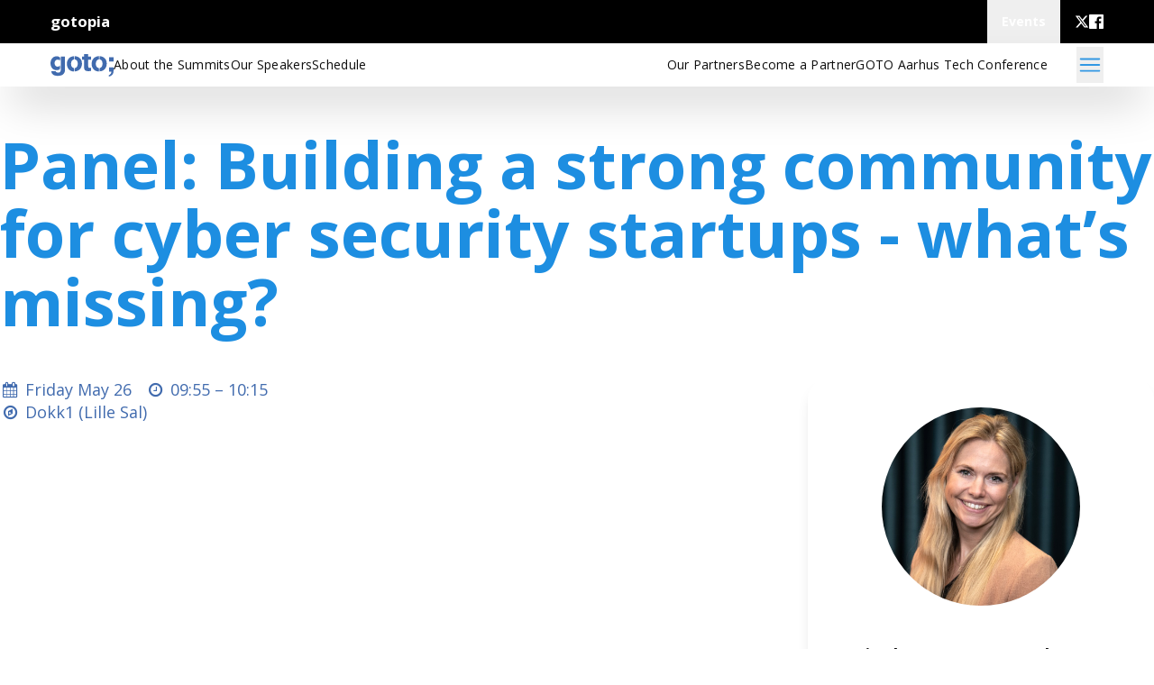

--- FILE ---
content_type: text/html; charset=utf-8
request_url: https://gotoaarhus.com/2023-summit/sessions/2726/panel-building-a-strong-community-for-cyber-security-startups-whats-missing
body_size: 31829
content:
<!DOCTYPE html>
<html lang="en" prefix="og: http://ogp.me/ns#">
  <head>
    <meta charset="utf-8">
    <meta http-equiv="X-UA-Compatible" content="IE=edge">
    <meta name="viewport" content="width=device-width, initial-scale=1">
    <meta name="author" content="Trifork">
    <meta property="og:type" content="website">
    <meta property="og:url" content="https://gotoaarhus.com/2023-summit/sessions/2726/panel-building-a-strong-community-for-cyber-security-startups-whats-missing">
<script type="application/ld+json">{"@context":"http://schema.org","@type":"VideoObject","author":[{"@type":"Person","familyName":"Mostrup Pedersen","givenName":"Linda ","name":"Linda  Mostrup Pedersen","url":"https://gotopia.tech/experts/1503/linda-mostrup-pedersen"},{"@type":"Person","familyName":"Gerstrand","givenName":"Line","name":"Line Gerstrand","url":"https://gotopia.tech/experts/1504/line-gerstrand"},{"@type":"Person","familyName":"Al-Hussaini","givenName":"Zaynab ","name":"Zaynab  Al-Hussaini","url":"https://gotopia.tech/experts/1536/zaynab-al-hussaini"}],"dateModified":"2023-05-25T14:34:48","datePublished":"2023-05-25T14:34:48","description":"","embedUrl":null,"name":"Panel: Building a strong community for cyber security startups - what’s missing?","thumbnailUrl":null,"uploadDate":null,"url":"https://gotoaarhus.com/2023-summit/sessions/2726/panel-building-a-strong-community-for-cyber-security-startups-whats-missing"}</script>
<link rel="canonical" href="https://gotoaarhus.com/2023-summit/sessions/2726/panel-building-a-strong-community-for-cyber-security-startups-whats-missing">


<meta content="Conference talk with Linda  Mostrup Pedersen, Line Gerstrand and Zaynab  Al-Hussaini at GOTO Aarhus Summit 2023" name="description"><meta content="https://gotoaarhus.com/images/conferences/GOTO_Aarhus-ff99b907ced18d2d960b91e87ad5c05f.png?vsn=d" name="thumbnail"><meta content="summary" name="twitter:card"><meta content="Panel: Building a strong community for cyber security startups - what’s missing?" name="twitter:title"><meta content="Conference talk with Linda  Mostrup Pedersen, Line Gerstrand and Zaynab  Al-Hussaini at GOTO Aarhus Summit 2023" name="twitter:description"><meta content="https://gotoaarhus.com/images/conferences/GOTO_Aarhus-ff99b907ced18d2d960b91e87ad5c05f.png?vsn=d" name="twitter:image"><meta content="The Logo for GOTO Aarhus Summit 2023" name="twitter:image:alt"><meta content="Panel: Building a strong community for cyber security startups - what’s missing?" property="og:title"><meta content="Conference talk with Linda  Mostrup Pedersen, Line Gerstrand and Zaynab  Al-Hussaini at GOTO Aarhus Summit 2023" property="og:description"><meta content="https://gotoaarhus.com/images/conferences/GOTO_Aarhus-ff99b907ced18d2d960b91e87ad5c05f.png?vsn=d" property="og:image">

    <title>
Panel: Building a strong community for cyber security startups - what’s missing?
    </title>
    <link rel="shortcut icon" type="image/x-icon" href="/images/favicons/blue-cca4766aae21bb33a0c0cf491764f68d.ico?vsn=d">
    <link phx-track-static rel="stylesheet" href="/css/conference-6590f175a08e769caadce70107e3d395.css?vsn=d">
    <link rel="stylesheet" href="https://fonts.googleapis.com/icon?family=Material+Icons">
    <link rel="stylesheet" href="https://fonts.googleapis.com/css?family=Source+Sans+Pro:200,300,400,600,700,900,200italic,300italic,400italic,600italic,700italic,900italic">
    <link rel="stylesheet" href="https://maxcdn.bootstrapcdn.com/font-awesome/4.5.0/css/font-awesome.min.css">
    <link rel="stylesheet" href="https://fonts.googleapis.com/css?family=Lato:400,700,700italic,400italic,100italic,100,300italic,300">
    <link rel="stylesheet" href="https://fonts.googleapis.com/css?family=Open+Sans:300,400,600,700,800">
    <script src="https://ajax.googleapis.com/ajax/libs/jquery/2.1.4/jquery.min.js">
    </script>
    <script src="https://www.google.com/recaptcha/api.js">
    </script>
    <script src="https://js.stripe.com/v3/">
    </script>

<script async data-domain="gotoaarhus.com" src="https://plausible.io/js/plausible.js">
</script>

<meta content="Sl9UTjs-LgFiaj8xK1gDaFpoNkQpfCRDz267zSaE2YWxn9HPc-Z7v3tu" name="csrf-token">

  </head>

  <body data-js-view-name="SessionShowView" class="theme-copenhagen">


  <nav id="global_top_navbar" class="flex w-full relative max-h-global-navbar h-global-navbar bg-black overflow-visible justify-center px-6 lg:px-14 bg-[#242424]">
    <div class="overflow-y-visible flex item-center w-full h-full">
      <div class="flex min-w-full gap-2 h-full">
        <div class="flex items-center flex-grow h-full">
          <div class="flex gap-4 items-center">
            <a href="https://gotopia.tech" class="lg:!inline-flex font-bold text-white" target="_blank">
              gotopia
            </a>
          </div>
        </div>
        <div x-data="{
              showDropdownMenu: false,
              toggleDropdownMenu() {
                  if (this.open) {
                      return this.closeDropdownMenu();
                  }
                  this.showDropdownMenu = true;
              },
              closeDropdownMenu() {
                  if (!this.showDropdownMenu) return;
                  this.showDropdownMenu = false;
              }
            }" id="global-menu-conference-dropdown" class="relative flex h-full" x-on:keydown.escape.prevent.stop="closeDropdownMenu()" x-on:focusin.window="! $refs.panel.contains($event.target) && closeDropdownMenu()" x-id="['dropdown-button']">
  <!-- Button -->
  <button class="flex items-center cursor-pointer h-full font-bold px-4 text-white" x-ref="button" x-on:click="toggleDropdownMenu()" type="button">
    <p class="tw-body-small">Events</p>
  </button>
  <!-- Panel -->
  <div x-cloak x-ref="panel" x-show="showDropdownMenu" x-transition.origin.top.left x-on:click.outside="closeDropdownMenu($refs.button)" x-bind:id="$id('dropdown-button')" class="absolute z-50 top-full right-0 border m-0 flex flex-col w-44 lg:w-60 bg-primary mt-4 md:mt-0 bg-white rounded">
    

    <a href="https://yowcon.com" target="_blank" class="w-full px-4 py-2 lg:py-6 hover:bg-primary-100 border-b-2 last:border-b-0 tw-body-small bg-white text-[#0E0E0E] hover:bg-[#efefef] ">
      <p>YOW! Australia</p>
      <p class="font-light text-xs"></p>
    </a><a href="https://gotopia.tech/events/upcoming" target="_self" class="w-full px-4 py-2 lg:py-6 hover:bg-primary-100 border-b-2 last:border-b-0 tw-body-small bg-white text-[#0E0E0E] hover:bg-[#efefef] ">
      <p>All Upcoming Events</p>
      <p class="font-light text-xs"></p>
    </a><a href="https://gotopia.tech/events/past" target="_self" class="w-full px-4 py-2 lg:py-6 hover:bg-primary-100 border-b-2 last:border-b-0 tw-body-small bg-white text-[#0E0E0E] hover:bg-[#efefef] ">
      <p>Past Events</p>
      <p class="font-light text-xs"></p>
    </a>
  </div>
</div>

        <div class="flex ml-4 gap-4 md:gap-8 text-white h-conference-icon-small self-center flex-shrink items-center items-center">
  
    <a class="h-4 w-4" href="https://twitter.com/gotocon" target="_blank">
      <svg class="w-full h-full" viewbox="0 0 24 24" xmlns="http://www.w3.org/2000/svg" fill="currentColor" aria-hidden="true"><g><path d="M18.244 2.25h3.308l-7.227 8.26 8.502 11.24H16.17l-5.214-6.817L4.99 21.75H1.68l7.73-8.835L1.254 2.25H8.08l4.713 6.231zm-1.161 17.52h1.833L7.084 4.126H5.117z"></path></g></svg>
    </a>
  
    <a class="h-4 w-4" href="https://www.facebook.com/GOTOConferences" target="_blank">
      <svg class="w-full h-full" width="24" height="24" viewbox="0 0 24 24" version="1.1" xmlns="http://www.w3.org/2000/svg" xmlns:xlink="http://www.w3.org/1999/xlink"><title>facebook</title><g stroke="none" stroke-width="1" fill="currentColor" fill-rule="evenodd"><g transform="translate(-710.000000, -412.000000)" fill-rule="nonzero" fill="currentColor"><g id="facebook" transform="translate(710.000000, 412.000000)"><path d="M22.676,0 L1.324,0 C0.593,0 0,0.593 0,1.324 L0,22.676 C0,23.408 0.593,24 1.324,24 L12.818,24 L12.818,14.706 L9.689,14.706 L9.689,11.085 L12.818,11.085 L12.818,8.41 C12.818,5.311 14.712,3.625 17.477,3.625 C18.802,3.625 19.941,3.722 20.273,3.766 L20.273,7.006 L18.352,7.006 C16.852,7.006 16.56,7.727 16.56,8.777 L16.56,11.088 L20.144,11.088 L19.679,14.718 L16.56,14.718 L16.56,24 L22.675,24 C23.408,24 24,23.408 24,22.676 L24,1.324 C24,0.593 23.408,0 22.676,0" id="Shape"></path></g></g></g></svg>
    </a>
  
  
</div>
      </div>
    </div>
  </nav>



  <!-- desktop menu -->
  <div id="conference-sticky-menu" class="flex tw-link sticky top-0 z-sticky-menu bg-neutral-white text-neutral-dark bg-opacity-90 items-center px-6 lg:px-14 h-[48px] shadow-2xl " x-data="{
      showDropdownMenu: false,
      toggleDropdownMenu() {
          if (this.open) {
              return this.closeDropdownMenu();
          }
          this.showDropdownMenu = true;
      },
      closeDropdownMenu() {
          if (!this.showDropdownMenu) return;
          this.showDropdownMenu = false;
      }
  }">
    <div class="tw-hidden lg:flex items-center gap-6 lg:gap-14 flex-grow">
      <a class="flex" href="/2023-summit" aria-label="Go to homepage">

          <div class="w-[70px] h-[40px] object-contain tinted-logo" style="mask: url(&quot;/images/logo-GOTO-neg.svg?not-from-cache-please&quot;) no-repeat center; -webkit-mask: url(&quot;/images/logo-GOTO-neg.svg?not-from-cache-please&quot;) no-repeat center;">
          </div>

      </a>
      <ul class="flex gap-4 lg:gap-8 items-center m-0">

          <a class="tw-link hover:underline hover:text-inherit" href="https://gotoaarhus.com/2023-summit/pages/%2Fabout">
            <li>
About the Summits
            </li>
          </a>

          <a class="tw-link hover:underline hover:text-inherit" href="/2023-summit/speakers">
            <li>
Our Speakers
            </li>
          </a>

          <a class="tw-link hover:underline hover:text-inherit" href="https://gotoaarhus.com/2023-summit/schedule?date=2023-05-24">
            <li>
Schedule
            </li>
          </a>


      </ul>
    </div>
    <div class="lg:tw-hidden gap-6">
      <a class="flex" href="/2023-summit" aria-label="Go to homepage">

          <div class="w-[70px] h-[40px] object-contain tinted-logo" style="mask: url(&quot;/images/logo-GOTO-neg.svg?not-from-cache-please&quot;) no-repeat center; -webkit-mask: url(&quot;/images/logo-GOTO-neg.svg?not-from-cache-please&quot;) no-repeat center;">
          </div>

      </a>
    </div>
    <div class="flex lg:hidden flex-grow"></div>
    <div class="tw-hidden lg:flex items-center">
      <ul class="flex gap-4 lg:gap-8 items-center m-0">

          <a class="tw-link hover:underline" href="/2023-summit/sponsors" target="_self">
            <li>
Our Partners
            </li>
          </a>

          <a class="tw-link hover:underline" href="/2023-summit/pages/partnership" target="_self">
            <li>
Become a Partner
            </li>
          </a>

          <a class="tw-link hover:underline" href="https://gotoaarhus.com/2023" target="_self">
            <li>
GOTO Aarhus Tech Conference
            </li>
          </a>



      </ul>
    </div>
    
    <button aria-label="Open menu" class="ml-8 w-[30px] h-[40px] flex-shrink-0" x-on:click="$dispatch('show-full-menu')">
<svg xmlns="http://www.w3.org/2000/svg" fill="none" viewbox="0 0 24 24" stroke-width="1.5" stroke="currentColor" class="w-6 h-6 w-full h-full text-conference-base"><path stroke-linecap="round" stroke-linejoin="round" d="M3.75 6.75h16.5M3.75 12h16.5m-16.5 5.25h16.5"></path></svg>
    </button>
  </div>


  <!-- Full Menu Overlay -->
  <div @show-full-menu.window="showFullMenu=true;" x-data="{showFullMenu: false}" class="block fixed right-[20px] z-full-menu-overlay text-conference-menu-link ">
    <div class="block relative z-full-menu-overlay" aria-labelledby="slide-over-title" role="dialog" aria-modal="true" x-show="showFullMenu" x-cloak>
      <!--    Background backdrop    -->
      <div class="fixed inset-0 bg-gray-500 bg-opacity-75 transition-opacity" x-show="showFullMenu" x-on:click="showFullMenu=false" x-transition:enter="transition ease-in-out duration-500" x-transition:enter-start="opacity-0" x-transition:enter-end="opacity-100" x-transition:leave="transition ease-in-out duration-500" x-transition:leave-start="opacity-100" x-transition:leave-end="opacity-0" x-cloak>
      </div>

      <div class="fixed inset-0 overflow-hidden" x-show="showFullMenu" x-transition:enter="transition ease-in-out duration-500" x-transition:enter-start="opacity-0" x-transition:enter-end="opacity-100" x-transition:leave="transition ease-in-out duration-500" x-transition:leave-start="opacity-100" x-transition:leave-end="opacity-0" x-cloak>
        <div class="absolute inset-0 overflow-hidden">
          <div x-on:click.outside="showFullMenu=false" class="pointer-events-none fixed inset-y-0 right-0 flex max-w-full">
            <!--          Slide-over panel        -->
            <div class="pointer-events-auto w-screen max-w-md bg-conference-base" x-show="showFullMenu" x-transition:enter="transform transition ease-in-out duration-500" x-transition:enter-start="translate-x-full" x-transition:enter-end="translate-x-0" x-transition:leave="transform transition ease-in-out duration-500" x-transition:leave-start="translate-x-0" x-transition:leave-end="translate-x-full" x-cloak>
              <div class="flex h-full flex-col overflow-y-auto py-6 shadow-xl">
                <ul class="text-md flex flex-col gap-3 items-end m-0 p-2 ">
                  <li class="mx-3 flex h-10 items-center !text-right">
                    <button x-on:click="showFullMenu=false" type="button" class="rounded-md bg-white text-conference-base hover:text-gray-500 focus:outline-none focus:ring-2 focus:ring-indigo-500 focus:ring-offset-2">
                      <span class="sr-only">Close panel</span>
                      <!-- Heroicon name: outline/x -->
                      <svg class="h-6 w-6" xmlns="http://www.w3.org/2000/svg" fill="none" viewBox="0 0 24 24" stroke-width="2" stroke="currentColor" aria-hidden="true">
                        <path stroke-linecap="round" stroke-linejoin="round" d="M6 18L18 6M6 6l12 12"></path>
                      </svg>
                    </button>
                  </li>
                  <a class="tw-subtext" href="/2023-summit">
                    <li>
                      Home
                    </li>
                  </a>

                    <a class="tw-subtext" href="https://gotoaarhus.com/2023-summit/pages/%2Fabout" target="_self">
                      <li>
About the Summits
                      </li>
                    </a>

                    <a class="tw-subtext" href="/2023-summit/speakers" target="_self">
                      <li>
Our Speakers
                      </li>
                    </a>

                    <a class="tw-subtext" href="https://gotoaarhus.com/2023-summit/schedule?date=2023-05-24" target="_self">
                      <li>
Schedule
                      </li>
                    </a>


                    <a class="tw-subtext" href="/2023-summit/sponsors" target="_self">
                      <li>
Our Partners
                      </li>
                    </a>

                    <a class="tw-subtext" href="/2023-summit/pages/partnership" target="_self">
                      <li>
Become a Partner
                      </li>
                    </a>

                    <a class="tw-subtext" href="https://gotoaarhus.com/2023" target="_self">
                      <li>
GOTO Aarhus Tech Conference
                      </li>
                    </a>


                    <a class="tw-subtext" href="https://gotoaarhus.com/	/2023/pages/communities" target="_self">
                      <li>
Become a Community Partner
                      </li>
                    </a>


                </ul>
              </div>
            </div>
          </div>
        </div>
      </div>
    </div>
  </div>

<div id="phx-GIxVh05kF3OcRv3i" data-phx-session="SFMyNTY.[base64].fp4bO9EFNWrnYqCkCkaP5fr_woiLZNArhjsOTnolpZk" data-phx-static="SFMyNTY.g2gDaAJhBXQAAAADdwJpZG0AAAAUcGh4LUdJeFZoMDVrRjNPY1J2M2l3BWZsYXNodAAAAAB3CmFzc2lnbl9uZXdqbgYAOmuh2ZsBYgABUYA.NgSjjj9oGB2OdVPCNHSvGzVo5te_IpvzjMZOeZ3FED8"></div>

  <div id="main_content" class="relative">
    <div id="flash-group">
  
  
  

  
</div>
<div class="flex w-full flex-col items-center justify-center relative px-6 py-12">
  <div class="max-w-main-container xl:min-w-screen-xl flex flex-col w-full items-center justify-center">
    
  <div class="w-full flex flex-col space-y-2 justify-center items-start mb-8 lg:mb-12 ">
  <h1 class="tw-h1-responsive font-bold text-conference-base">Panel: Building a strong community for cyber security startups - what’s missing?</h1>
  
</div>
  <div class="w-full flex lg:flex-row flex-col lg:space-x-8">
    <div class="flex-grow">
      <div class="session_time">

<div class="time-and-place">











<span class="datetime">
  <i class="fa fa-fw fa-calendar" aria-hidden="true"></i>
  <div class="datetime__date">Friday May 26</div>
  <i class="fa fa-fw fa-clock-o" aria-hidden="true"></i>
  <div class="datetime__time">09:55 – </div>
  <div class="datetime__time">10:15</div>

</span>



  <div class="location">
      <i class="fa fa-fw fa-compass" aria-hidden="true"></i>
      <div class="location__room-name">Dokk1 (Lille Sal)</div>
  </div>

</div>


      </div>

      <div class="session__description flex flex-col space-y-6">
        <div class="prose prose-p:tw-body-responsive prose-strong:font-bold w-full max-w-full">
  
</div>
      </div>

      <div class="flex gap-4 tw-body mt-4">

      </div>
    </div>
    <div class="flex flex-col space-y-4 my-8 lg:my-0 lg:w-[384px] flex-shrink-0">

        <div class="relative p-8 bg-neutral-white bg-opacity-[0.9] shadow-lg rounded-3xl text-center overflow-hidden
  false
">
  
  <a href="/2023-summit/speakers/2830" class="hover:no-underline">
    <div class="w-full flex justify-center overflow-hidden flex-shrink-0">
      <img class="h-[220px] w-[220px]
          rounded-full object-contain text-neutral-white" src="https://files.gotocon.com/uploads/portraits/1503/square_large/linda%20_mostrup%20pedersen_1683040684.jpeg" alt="profile photo of Linda  Mostrup Pedersen">
    </div>
    <div class="w-full text-neutral-dark flex justify-center overflow-hidden flex-shrink-0 mt-10">
      <h4 class="tw-h4 font-semibold">
        Linda  Mostrup Pedersen
      </h4>
    </div>
    <div class="h-[50px] w-full flex justify-center grow mt-6" title="Partner in Happy42">
      <p class="tw-body-small text-neutral-gray m-0 text-opacity-70 line-clamp-2">
        Partner in Happy42
      </p>
    </div>
  </a>
  <div class="flex justify-center items-center space-x-2">
    <div class="flex space-x-2 flex-wrap justify-center mt-2 items-center">
  
  
</div>
    
    <div class="flex space-x-2 flex-wrap justify-center mt-2 items-center">
      <a class="h-6 w-6" href="https://gotopia.tech/experts/1503/linda-mostrup-pedersen" target="_blank" aria-label="View details for Linda  Mostrup Pedersen">
        <img src="/images/favicons/gotopia-cb494059d606517288a2ca67b95f87ff.ico?vsn=d" alt="gotopia logo">
      </a>
    </div>
  </div>
  <div class="w-full tw-body-small text-neutral-gray">
    
    
  </div>
</div>

        <div class="relative p-8 bg-neutral-white bg-opacity-[0.9] shadow-lg rounded-3xl text-center overflow-hidden
  false
">
  
  <a href="/2023-summit/speakers/2831" class="hover:no-underline">
    <div class="w-full flex justify-center overflow-hidden flex-shrink-0">
      <img class="h-[220px] w-[220px]
          rounded-full object-contain text-neutral-white" src="https://files.gotocon.com/uploads/portraits/1504/square_large/line_gerstrand_1683043286.jpg" alt="profile photo of Line Gerstrand">
    </div>
    <div class="w-full text-neutral-dark flex justify-center overflow-hidden flex-shrink-0 mt-10">
      <h4 class="tw-h4 font-semibold">
        Line Gerstrand
      </h4>
    </div>
    <div class="h-[50px] w-full flex justify-center grow mt-6" title="Smart City Coordinator">
      <p class="tw-body-small text-neutral-gray m-0 text-opacity-70 line-clamp-2">
        Smart City Coordinator
      </p>
    </div>
  </a>
  <div class="flex justify-center items-center space-x-2">
    <div class="flex space-x-2 flex-wrap justify-center mt-2 items-center">
  
  
</div>
    
    <div class="flex space-x-2 flex-wrap justify-center mt-2 items-center">
      <a class="h-6 w-6" href="https://gotopia.tech/experts/1504/line-gerstrand" target="_blank" aria-label="View details for Line Gerstrand">
        <img src="/images/favicons/gotopia-cb494059d606517288a2ca67b95f87ff.ico?vsn=d" alt="gotopia logo">
      </a>
    </div>
  </div>
  <div class="w-full tw-body-small text-neutral-gray">
    
    
  </div>
</div>

        <div class="relative p-8 bg-neutral-white bg-opacity-[0.9] shadow-lg rounded-3xl text-center overflow-hidden
  false
">
  
  <a href="/2023-summit/speakers/2878" class="hover:no-underline">
    <div class="w-full flex justify-center overflow-hidden flex-shrink-0">
      <img class="h-[220px] w-[220px]
          rounded-full object-contain text-neutral-white" src="https://files.gotocon.com/uploads/portraits/1536/square_large/zaynab%20_al-hussaini_1685025357.jpeg" alt="profile photo of Zaynab  Al-Hussaini">
    </div>
    <div class="w-full text-neutral-dark flex justify-center overflow-hidden flex-shrink-0 mt-10">
      <h4 class="tw-h4 font-semibold">
        Zaynab  Al-Hussaini
      </h4>
    </div>
    <div class="h-[50px] w-full flex justify-center grow mt-6">
      <p class="tw-body-small text-neutral-gray m-0 text-opacity-70 line-clamp-2">
        
      </p>
    </div>
  </a>
  <div class="flex justify-center items-center space-x-2">
    <div class="flex space-x-2 flex-wrap justify-center mt-2 items-center">
  
  
</div>
    
    <div class="flex space-x-2 flex-wrap justify-center mt-2 items-center">
      <a class="h-6 w-6" href="https://gotopia.tech/experts/1536/zaynab-al-hussaini" target="_blank" aria-label="View details for Zaynab  Al-Hussaini">
        <img src="/images/favicons/gotopia-cb494059d606517288a2ca67b95f87ff.ico?vsn=d" alt="gotopia logo">
      </a>
    </div>
  </div>
  <div class="w-full tw-body-small text-neutral-gray">
    
    
  </div>
</div>


    </div>
  </div>

    <div class="mt-6 lg:mt-16 flex flex-col w-full lg:bg-conference-secondary lg:border-l-8 border-conference-secondary bg-opacity-20 lg:p-8 rounded rounded-2xl space-y-4 lg:space-y-8">
      <h3 class="tw-h3-responsive font-semibold ">
Related Sessions
      </h3>
      <div class="flex overflow-auto scroll snap-x snap-proximity space-x-8 py-0 lg:py-8">

          <div class="snap-center lg:flex-shrink-0 min-w-[320px]">

            <div class="relative w-full lg:w-[384px] p-6 lg:p-8 bg-neutral-white bg-opacity-[0.9] shadow-lg rounded-3xl overflow-hidden hover:transform hover:duration-300 hover:scale-105 hover:shadow-xl">
  <a href="https://gotoaarhus.com/2023-summit/sessions/2653/an-overview-of-the-cyber-security-landscape-thread-and-opportunity" class="hover:no-underline">
    <p class="tw-body-small text-neutral-gray m-0 text-opacity-70 line-clamp-2">
      Friday May 26 @ 09:10
    </p>
    <div class="h-18 w-full text-neutral-dark flex flex-col overflow-hidden flex-shrink-0 ">
      <h4 class="font-semibold line-clamp-3">
        An overview of the cyber security landscape - thread and opportunity
      </h4>
    </div>
    <div class="flex flex-col w-full mt-4 space-y-4 ">
      
        <div class="flex flex-row gap-4 w-full">
          <img class="h-20 rounded object-contain text-neutral-white shadow" src="https://files.gotocon.com/uploads/portraits/1390/thumb/jens_myrup%20pedersen_1676021165.jpeg" alt="profile photo of Jens Myrup Pedersen">
          <div class="flex grow items-center ">
            <p class="tw-body-small text-neutral-gray m-0 text-opacity-70 line-clamp-2">
              Jens Myrup Pedersen
            </p>
          </div>
        </div>
      
    </div>
    
  </a>
</div>
          </div>

      </div>
    </div>


  </div>
</div>
  </div>





<footer id="footer" class="flex flex-col w-full p-0 bg-conference-footer items-center overflow-hidden px-8 py-12 ">
  <section class="max-w-main-container xl:min-w-screen-xl tw-body-small-responsive text-neutral-white lg:pb-16">
    <div class="flex flex-col w-full">

      <div class="flex flex-col space-y-3 my-8 justify-center items-center gap-4 lg:mt-14 lg:mb-0">
        <h2 class="text-2xl text-center">
          Sign up for the GOTO Newsletter
        </h2>
        <a href="https://gotopia.tech/newsletter" target="_blank" class="text-center bg-conference-base lg:bg-transparent lg:border-2 hover:bg-opacity-100 hover:border-2 hover:border-conference-base text-xl rounded-full px-14 py-4 focus:text-white focus:no-underline">
          SIGN UP
        </a>
      </div>
      <div class="flex flex-wrap lg:flex-nowrap justify-center lg:mt-20 gap-3 first:mt-0 first:pb-0 pb-4">
        <div class="flex justify-center lg:justify-start text-neutral-white text-opacity-60 w-full gap-5">
          <div>
            <a href="mailto:info@cph.gotocon.com">info@cph.gotocon.com</a>
          </div>
          <div>
            <a href="tel:(+45) 87328787">(+45) 87328787</a>
          </div>
        </div>
        <div class="flex justify-between gap-4 text-neutral-white text-opacity-social-media items-center">
  
    <a class="h-4 w-4" href="https://twitter.com/gotocon" target="_blank">
      <svg class="w-full h-full" viewbox="0 0 24 24" xmlns="http://www.w3.org/2000/svg" fill="currentColor" aria-hidden="true"><g><path d="M18.244 2.25h3.308l-7.227 8.26 8.502 11.24H16.17l-5.214-6.817L4.99 21.75H1.68l7.73-8.835L1.254 2.25H8.08l4.713 6.231zm-1.161 17.52h1.833L7.084 4.126H5.117z"></path></g></svg>
    </a>
  
    <a class="h-4 w-4" href="https://www.facebook.com/GOTOConferences" target="_blank">
      <svg class="w-full h-full" width="24" height="24" viewbox="0 0 24 24" version="1.1" xmlns="http://www.w3.org/2000/svg" xmlns:xlink="http://www.w3.org/1999/xlink"><title>facebook</title><g stroke="none" stroke-width="1" fill="currentColor" fill-rule="evenodd"><g transform="translate(-710.000000, -412.000000)" fill-rule="nonzero" fill="currentColor"><g id="facebook" transform="translate(710.000000, 412.000000)"><path d="M22.676,0 L1.324,0 C0.593,0 0,0.593 0,1.324 L0,22.676 C0,23.408 0.593,24 1.324,24 L12.818,24 L12.818,14.706 L9.689,14.706 L9.689,11.085 L12.818,11.085 L12.818,8.41 C12.818,5.311 14.712,3.625 17.477,3.625 C18.802,3.625 19.941,3.722 20.273,3.766 L20.273,7.006 L18.352,7.006 C16.852,7.006 16.56,7.727 16.56,8.777 L16.56,11.088 L20.144,11.088 L19.679,14.718 L16.56,14.718 L16.56,24 L22.675,24 C23.408,24 24,23.408 24,22.676 L24,1.324 C24,0.593 23.408,0 22.676,0" id="Shape"></path></g></g></g></svg>
    </a>
  
  
</div>
      </div>
    </div>
  </section>
  <div class="border border-solid border-neutral-white bg-opacity-20 w-full pointer-events-none">
</div>
  <section class="py-8 max-w-main-container xl:min-w-screen-xl tw-body-small-responsive text-neutral-white flex justify-center w-full">
    <div class="flex w-full flex-col gap-4 lg:gap-0 items-center lg:flex-row lg:flex-nowrap lg:justify-between">
      <ul class="flex flex-col items-center lg:items-start gap-8 lg:flex-row lg:gap-5 lg:order-2">

          <li class="text-opacity-60">
<a class="hover:no-underline" href="/2023-summit/code-of-conduct" id="code_of_conduct_link">Code of Conduct</a>
          </li>

          <li class="text-opacity-60">
<a class="hover:no-underline" href="/2023-summit/privacy-policy" id="privacy_policy_link">Privacy Policy</a>
          </li>


          <li class="text-opacity-60">
<a class="hover:no-underline" href="/2023-summit/pages/%2Fabout">About</a>
          </li>

      </ul>
      <div class="flex gap-5 items-center lg:order-3">
        <div class="text-opacity-60">Powered by:</div>
        <a href="https://trifork.com" class="h-5" target="_blank" aria-label="Trifork homepage">
<svg class="h-full" width="116" height="12" viewbox="0 0 116 12" fill="none" xmlns="http://www.w3.org/2000/svg"><path fill-rule="evenodd" clip-rule="evenodd" d="M61.3372 0C57.9 0 55.8555 0.810268 55.8555 4.24854V7.75099C55.8555 11.1895 57.9 12 61.3372 12H67.4543C70.8913 12 72.9363 11.1895 72.9363 7.75099V4.24854C72.9363 0.810268 70.8913 0 67.4543 0H61.3372ZM61.9552 8.9839C60.1509 8.9839 59.7728 8.33489 59.7728 6.63197V5.36756C59.7728 3.90805 60.1509 3.0161 62.1616 3.0161H66.6302C68.6406 3.0161 69.0177 3.90805 69.0177 5.36756V6.63197C69.0177 8.33489 68.6406 8.9839 66.8354 8.9839H61.9552Z" fill="white"></path><path d="M0 0.128906H14.5379V3.04839H9.17683V11.8701H5.3615V3.04839H0V0.128906Z" fill="white"></path><path fill-rule="evenodd" clip-rule="evenodd" d="M16.207 0.128906H27.7207C30.659 0.128906 31.4496 1.50744 31.4496 3.61595V4.36158C31.4496 5.93544 31.0718 6.85889 29.3183 7.24863V7.28106C30.4526 7.4757 31.3982 7.94664 31.3982 9.87593V11.8701H27.5833V10.4598C27.5833 9.22739 27.2052 8.82132 26.0189 8.82132H20.0219V11.8701H16.207V0.128906ZM20.0219 5.90277H26.3287C27.3596 5.90277 27.738 5.5135 27.738 4.66963V4.2813C27.738 3.24256 27.1876 3.04839 25.985 3.04839H20.0219V5.90277Z" fill="white"></path><path d="M38.0488 11.8701H34.2344V0.128906H38.0488V11.8701Z" fill="white"></path><path d="M40.832 0.128906H53.8235V2.95084H44.6474V5.14104H53.3941V7.86496H44.6474V11.8701H40.832V0.128906Z" fill="white"></path><path fill-rule="evenodd" clip-rule="evenodd" d="M75.2383 0.128906H86.7517C89.6912 0.128906 90.4809 1.50744 90.4809 3.61595V4.36158C90.4809 5.93544 90.103 6.85889 88.3505 7.24863V7.28106C89.4846 7.4757 90.4301 7.94664 90.4301 9.87593V11.8701H86.6143V10.4598C86.6143 9.22739 86.2364 8.82132 85.0508 8.82132H79.0538V11.8701H75.2383V0.128906ZM79.0538 5.90277H85.3599C86.3918 5.90277 86.7687 5.5135 86.7687 4.66963V4.2813C86.7687 3.24256 86.2189 3.04839 85.0167 3.04839H79.0538V5.90277Z" fill="white"></path><path d="M96.8762 0.128906H93.0625V11.8701H96.8762V7.36274H98.5609L104.06 11.8701H109.456L101.929 5.87033L108.665 0.128906H103.475L98.6645 4.44326H96.8762V0.128906Z" fill="white"></path><path d="M112.035 11.8698H115.644V8.56152H112.035V11.8698Z" fill="white"></path><path fill-rule="evenodd" clip-rule="evenodd" d="M111.43 1.53521H111.538L111.298 1.11304C111.445 1.08807 111.543 0.978148 111.543 0.825756C111.543 0.643492 111.425 0.533574 111.23 0.533574H110.779V1.53521H110.872V1.11794H111.2L111.43 1.53521ZM110.872 0.623422H111.23C111.313 0.623422 111.45 0.648393 111.45 0.825756C111.45 0.965779 111.343 1.02809 111.235 1.02809H110.872V0.623422Z" fill="white"></path><path fill-rule="evenodd" clip-rule="evenodd" d="M110.211 1.03322C110.211 1.53007 110.616 1.93731 111.115 1.93731C111.613 1.93731 112.021 1.53007 112.021 1.03322C112.021 0.533574 111.613 0.128906 111.115 0.128906C110.616 0.128906 110.211 0.533574 110.211 1.03322ZM110.304 1.03322C110.304 0.581182 110.667 0.216421 111.115 0.216421C111.563 0.216421 111.929 0.581182 111.929 1.03322C111.929 1.4827 111.563 1.84723 111.115 1.84723C110.667 1.84723 110.304 1.4827 110.304 1.03322Z" fill="white"></path></svg>
        </a>
      </div>
      <div class="text-opacity-60 lg:order-1">
        © 2026 Trifork
      </div>
    </div>
  </section>
</footer>


    <script phx-track-static type="text/javascript" src="/js/conference-a9a8c7763c7d7e50dc852a485a61f70b.js?vsn=d">
    </script>
    <script src="https://www.youtube.com/iframe_api">
</script>

  </body>
</html>

--- FILE ---
content_type: text/javascript
request_url: https://gotoaarhus.com/js/conference-a9a8c7763c7d7e50dc852a485a61f70b.js?vsn=d
body_size: 181347
content:
(()=>{var hM=Object.create;var Jb=Object.defineProperty;var pM=Object.getOwnPropertyDescriptor;var mM=Object.getOwnPropertyNames;var gM=Object.getPrototypeOf,vM=Object.prototype.hasOwnProperty;var Kb=(e=>typeof require<"u"?require:typeof Proxy<"u"?new Proxy(e,{get:(t,n)=>(typeof require<"u"?require:t)[n]}):e)(function(e){if(typeof require<"u")return require.apply(this,arguments);throw new Error('Dynamic require of "'+e+'" is not supported')});var gn=(e,t)=>()=>(t||e((t={exports:{}}).exports,t),t.exports);var yM=(e,t,n,i)=>{if(t&&typeof t=="object"||typeof t=="function")for(let s of mM(t))!vM.call(e,s)&&s!==n&&Jb(e,s,{get:()=>t[s],enumerable:!(i=pM(t,s))||i.enumerable});return e};var $=(e,t,n)=>(n=e!=null?hM(gM(e)):{},yM(t||!e||!e.__esModule?Jb(n,"default",{value:e,enumerable:!0}):n,e));var n_=gn((VU,wx)=>{"use strict";var _x=Object.getOwnPropertySymbols,yL=Object.prototype.hasOwnProperty,_L=Object.prototype.propertyIsEnumerable;function wL(e){if(e==null)throw new TypeError("Object.assign cannot be called with null or undefined");return Object(e)}function SL(){try{if(!Object.assign)return!1;var e=new String("abc");if(e[5]="de",Object.getOwnPropertyNames(e)[0]==="5")return!1;for(var t={},n=0;n<10;n++)t["_"+String.fromCharCode(n)]=n;var i=Object.getOwnPropertyNames(t).map(function(o){return t[o]});if(i.join("")!=="0123456789")return!1;var s={};return"abcdefghijklmnopqrst".split("").forEach(function(o){s[o]=o}),Object.keys(Object.assign({},s)).join("")==="abcdefghijklmnopqrst"}catch{return!1}}wx.exports=SL()?Object.assign:function(e,t){for(var n,i=wL(e),s,o=1;o<arguments.length;o++){n=Object(arguments[o]);for(var u in n)yL.call(n,u)&&(i[u]=n[u]);if(_x){s=_x(n);for(var c=0;c<s.length;c++)_L.call(n,s[c])&&(i[s[c]]=n[s[c]])}}return i}});var Fx=gn(qe=>{"use strict";var r_=n_(),_l=60103,xx=60106;qe.Fragment=60107;qe.StrictMode=60108;qe.Profiler=60114;var kx=60109,Cx=60110,Nx=60112;qe.Suspense=60113;var Ex=60115,Tx=60116;typeof Symbol=="function"&&Symbol.for&&(Ii=Symbol.for,_l=Ii("react.element"),xx=Ii("react.portal"),qe.Fragment=Ii("react.fragment"),qe.StrictMode=Ii("react.strict_mode"),qe.Profiler=Ii("react.profiler"),kx=Ii("react.provider"),Cx=Ii("react.context"),Nx=Ii("react.forward_ref"),qe.Suspense=Ii("react.suspense"),Ex=Ii("react.memo"),Tx=Ii("react.lazy"));var Ii,Sx=typeof Symbol=="function"&&Symbol.iterator;function bL(e){return e===null||typeof e!="object"?null:(e=Sx&&e[Sx]||e["@@iterator"],typeof e=="function"?e:null)}function yc(e){for(var t="https://reactjs.org/docs/error-decoder.html?invariant="+e,n=1;n<arguments.length;n++)t+="&args[]="+encodeURIComponent(arguments[n]);return"Minified React error #"+e+"; visit "+t+" for the full message or use the non-minified dev environment for full errors and additional helpful warnings."}var Ax={isMounted:function(){return!1},enqueueForceUpdate:function(){},enqueueReplaceState:function(){},enqueueSetState:function(){}},Px={};function wl(e,t,n){this.props=e,this.context=t,this.refs=Px,this.updater=n||Ax}wl.prototype.isReactComponent={};wl.prototype.setState=function(e,t){if(typeof e!="object"&&typeof e!="function"&&e!=null)throw Error(yc(85));this.updater.enqueueSetState(this,e,t,"setState")};wl.prototype.forceUpdate=function(e){this.updater.enqueueForceUpdate(this,e,"forceUpdate")};function Ox(){}Ox.prototype=wl.prototype;function s_(e,t,n){this.props=e,this.context=t,this.refs=Px,this.updater=n||Ax}var o_=s_.prototype=new Ox;o_.constructor=s_;r_(o_,wl.prototype);o_.isPureReactComponent=!0;var a_={current:null},Dx=Object.prototype.hasOwnProperty,Ix={key:!0,ref:!0,__self:!0,__source:!0};function Mx(e,t,n){var i,s={},o=null,u=null;if(t!=null)for(i in t.ref!==void 0&&(u=t.ref),t.key!==void 0&&(o=""+t.key),t)Dx.call(t,i)&&!Ix.hasOwnProperty(i)&&(s[i]=t[i]);var c=arguments.length-2;if(c===1)s.children=n;else if(1<c){for(var h=Array(c),v=0;v<c;v++)h[v]=arguments[v+2];s.children=h}if(e&&e.defaultProps)for(i in c=e.defaultProps,c)s[i]===void 0&&(s[i]=c[i]);return{$$typeof:_l,type:e,key:o,ref:u,props:s,_owner:a_.current}}function xL(e,t){return{$$typeof:_l,type:e.type,key:t,ref:e.ref,props:e.props,_owner:e._owner}}function l_(e){return typeof e=="object"&&e!==null&&e.$$typeof===_l}function kL(e){var t={"=":"=0",":":"=2"};return"$"+e.replace(/[=:]/g,function(n){return t[n]})}var bx=/\/+/g;function i_(e,t){return typeof e=="object"&&e!==null&&e.key!=null?kL(""+e.key):t.toString(36)}function Gh(e,t,n,i,s){var o=typeof e;(o==="undefined"||o==="boolean")&&(e=null);var u=!1;if(e===null)u=!0;else switch(o){case"string":case"number":u=!0;break;case"object":switch(e.$$typeof){case _l:case xx:u=!0}}if(u)return u=e,s=s(u),e=i===""?"."+i_(u,0):i,Array.isArray(s)?(n="",e!=null&&(n=e.replace(bx,"$&/")+"/"),Gh(s,t,n,"",function(v){return v})):s!=null&&(l_(s)&&(s=xL(s,n+(!s.key||u&&u.key===s.key?"":(""+s.key).replace(bx,"$&/")+"/")+e)),t.push(s)),1;if(u=0,i=i===""?".":i+":",Array.isArray(e))for(var c=0;c<e.length;c++){o=e[c];var h=i+i_(o,c);u+=Gh(o,t,n,h,s)}else if(h=bL(e),typeof h=="function")for(e=h.call(e),c=0;!(o=e.next()).done;)o=o.value,h=i+i_(o,c++),u+=Gh(o,t,n,h,s);else if(o==="object")throw t=""+e,Error(yc(31,t==="[object Object]"?"object with keys {"+Object.keys(e).join(", ")+"}":t));return u}function qh(e,t,n){if(e==null)return e;var i=[],s=0;return Gh(e,i,"","",function(o){return t.call(n,o,s++)}),i}function CL(e){if(e._status===-1){var t=e._result;t=t(),e._status=0,e._result=t,t.then(function(n){e._status===0&&(n=n.default,e._status=1,e._result=n)},function(n){e._status===0&&(e._status=2,e._result=n)})}if(e._status===1)return e._result;throw e._result}var Lx={current:null};function rs(){var e=Lx.current;if(e===null)throw Error(yc(321));return e}var NL={ReactCurrentDispatcher:Lx,ReactCurrentBatchConfig:{transition:0},ReactCurrentOwner:a_,IsSomeRendererActing:{current:!1},assign:r_};qe.Children={map:qh,forEach:function(e,t,n){qh(e,function(){t.apply(this,arguments)},n)},count:function(e){var t=0;return qh(e,function(){t++}),t},toArray:function(e){return qh(e,function(t){return t})||[]},only:function(e){if(!l_(e))throw Error(yc(143));return e}};qe.Component=wl;qe.PureComponent=s_;qe.__SECRET_INTERNALS_DO_NOT_USE_OR_YOU_WILL_BE_FIRED=NL;qe.cloneElement=function(e,t,n){if(e==null)throw Error(yc(267,e));var i=r_({},e.props),s=e.key,o=e.ref,u=e._owner;if(t!=null){if(t.ref!==void 0&&(o=t.ref,u=a_.current),t.key!==void 0&&(s=""+t.key),e.type&&e.type.defaultProps)var c=e.type.defaultProps;for(h in t)Dx.call(t,h)&&!Ix.hasOwnProperty(h)&&(i[h]=t[h]===void 0&&c!==void 0?c[h]:t[h])}var h=arguments.length-2;if(h===1)i.children=n;else if(1<h){c=Array(h);for(var v=0;v<h;v++)c[v]=arguments[v+2];i.children=c}return{$$typeof:_l,type:e.type,key:s,ref:o,props:i,_owner:u}};qe.createContext=function(e,t){return t===void 0&&(t=null),e={$$typeof:Cx,_calculateChangedBits:t,_currentValue:e,_currentValue2:e,_threadCount:0,Provider:null,Consumer:null},e.Provider={$$typeof:kx,_context:e},e.Consumer=e};qe.createElement=Mx;qe.createFactory=function(e){var t=Mx.bind(null,e);return t.type=e,t};qe.createRef=function(){return{current:null}};qe.forwardRef=function(e){return{$$typeof:Nx,render:e}};qe.isValidElement=l_;qe.lazy=function(e){return{$$typeof:Tx,_payload:{_status:-1,_result:e},_init:CL}};qe.memo=function(e,t){return{$$typeof:Ex,type:e,compare:t===void 0?null:t}};qe.useCallback=function(e,t){return rs().useCallback(e,t)};qe.useContext=function(e,t){return rs().useContext(e,t)};qe.useDebugValue=function(){};qe.useEffect=function(e,t){return rs().useEffect(e,t)};qe.useImperativeHandle=function(e,t,n){return rs().useImperativeHandle(e,t,n)};qe.useLayoutEffect=function(e,t){return rs().useLayoutEffect(e,t)};qe.useMemo=function(e,t){return rs().useMemo(e,t)};qe.useReducer=function(e,t,n){return rs().useReducer(e,t,n)};qe.useRef=function(e){return rs().useRef(e)};qe.useState=function(e){return rs().useState(e)};qe.version="17.0.2"});var ee=gn((qU,Ux)=>{"use strict";Ux.exports=Fx()});var jx=gn(Qe=>{"use strict";var bl,Sc,Qh,m_;typeof performance=="object"&&typeof performance.now=="function"?($x=performance,Qe.unstable_now=function(){return $x.now()}):(u_=Date,Hx=u_.now(),Qe.unstable_now=function(){return u_.now()-Hx});var $x,u_,Hx;typeof window>"u"||typeof MessageChannel!="function"?(Sl=null,c_=null,d_=function(){if(Sl!==null)try{var e=Qe.unstable_now();Sl(!0,e),Sl=null}catch(t){throw setTimeout(d_,0),t}},bl=function(e){Sl!==null?setTimeout(bl,0,e):(Sl=e,setTimeout(d_,0))},Sc=function(e,t){c_=setTimeout(e,t)},Qh=function(){clearTimeout(c_)},Qe.unstable_shouldYield=function(){return!1},m_=Qe.unstable_forceFrameRate=function(){}):(Bx=window.setTimeout,Wx=window.clearTimeout,typeof console<"u"&&(Rx=window.cancelAnimationFrame,typeof window.requestAnimationFrame!="function"&&console.error("This browser doesn't support requestAnimationFrame. Make sure that you load a polyfill in older browsers. https://reactjs.org/link/react-polyfills"),typeof Rx!="function"&&console.error("This browser doesn't support cancelAnimationFrame. Make sure that you load a polyfill in older browsers. https://reactjs.org/link/react-polyfills")),_c=!1,wc=null,Jh=-1,f_=5,h_=0,Qe.unstable_shouldYield=function(){return Qe.unstable_now()>=h_},m_=function(){},Qe.unstable_forceFrameRate=function(e){0>e||125<e?console.error("forceFrameRate takes a positive int between 0 and 125, forcing frame rates higher than 125 fps is not supported"):f_=0<e?Math.floor(1e3/e):5},p_=new MessageChannel,Kh=p_.port2,p_.port1.onmessage=function(){if(wc!==null){var e=Qe.unstable_now();h_=e+f_;try{wc(!0,e)?Kh.postMessage(null):(_c=!1,wc=null)}catch(t){throw Kh.postMessage(null),t}}else _c=!1},bl=function(e){wc=e,_c||(_c=!0,Kh.postMessage(null))},Sc=function(e,t){Jh=Bx(function(){e(Qe.unstable_now())},t)},Qh=function(){Wx(Jh),Jh=-1});var Sl,c_,d_,Bx,Wx,Rx,_c,wc,Jh,f_,h_,p_,Kh;function g_(e,t){var n=e.length;e.push(t);e:for(;;){var i=n-1>>>1,s=e[i];if(s!==void 0&&0<Xh(s,t))e[i]=t,e[n]=s,n=i;else break e}}function or(e){return e=e[0],e===void 0?null:e}function Zh(e){var t=e[0];if(t!==void 0){var n=e.pop();if(n!==t){e[0]=n;e:for(var i=0,s=e.length;i<s;){var o=2*(i+1)-1,u=e[o],c=o+1,h=e[c];if(u!==void 0&&0>Xh(u,n))h!==void 0&&0>Xh(h,u)?(e[i]=h,e[c]=n,i=c):(e[i]=u,e[o]=n,i=o);else if(h!==void 0&&0>Xh(h,n))e[i]=h,e[c]=n,i=c;else break e}}return t}return null}function Xh(e,t){var n=e.sortIndex-t.sortIndex;return n!==0?n:e.id-t.id}var Er=[],zs=[],EL=1,Mi=null,vn=3,ep=!1,Xo=!1,bc=!1;function v_(e){for(var t=or(zs);t!==null;){if(t.callback===null)Zh(zs);else if(t.startTime<=e)Zh(zs),t.sortIndex=t.expirationTime,g_(Er,t);else break;t=or(zs)}}function y_(e){if(bc=!1,v_(e),!Xo)if(or(Er)!==null)Xo=!0,bl(__);else{var t=or(zs);t!==null&&Sc(y_,t.startTime-e)}}function __(e,t){Xo=!1,bc&&(bc=!1,Qh()),ep=!0;var n=vn;try{for(v_(t),Mi=or(Er);Mi!==null&&(!(Mi.expirationTime>t)||e&&!Qe.unstable_shouldYield());){var i=Mi.callback;if(typeof i=="function"){Mi.callback=null,vn=Mi.priorityLevel;var s=i(Mi.expirationTime<=t);t=Qe.unstable_now(),typeof s=="function"?Mi.callback=s:Mi===or(Er)&&Zh(Er),v_(t)}else Zh(Er);Mi=or(Er)}if(Mi!==null)var o=!0;else{var u=or(zs);u!==null&&Sc(y_,u.startTime-t),o=!1}return o}finally{Mi=null,vn=n,ep=!1}}var TL=m_;Qe.unstable_IdlePriority=5;Qe.unstable_ImmediatePriority=1;Qe.unstable_LowPriority=4;Qe.unstable_NormalPriority=3;Qe.unstable_Profiling=null;Qe.unstable_UserBlockingPriority=2;Qe.unstable_cancelCallback=function(e){e.callback=null};Qe.unstable_continueExecution=function(){Xo||ep||(Xo=!0,bl(__))};Qe.unstable_getCurrentPriorityLevel=function(){return vn};Qe.unstable_getFirstCallbackNode=function(){return or(Er)};Qe.unstable_next=function(e){switch(vn){case 1:case 2:case 3:var t=3;break;default:t=vn}var n=vn;vn=t;try{return e()}finally{vn=n}};Qe.unstable_pauseExecution=function(){};Qe.unstable_requestPaint=TL;Qe.unstable_runWithPriority=function(e,t){switch(e){case 1:case 2:case 3:case 4:case 5:break;default:e=3}var n=vn;vn=e;try{return t()}finally{vn=n}};Qe.unstable_scheduleCallback=function(e,t,n){var i=Qe.unstable_now();switch(typeof n=="object"&&n!==null?(n=n.delay,n=typeof n=="number"&&0<n?i+n:i):n=i,e){case 1:var s=-1;break;case 2:s=250;break;case 5:s=1073741823;break;case 4:s=1e4;break;default:s=5e3}return s=n+s,e={id:EL++,callback:t,priorityLevel:e,startTime:n,expirationTime:s,sortIndex:-1},n>i?(e.sortIndex=n,g_(zs,e),or(Er)===null&&e===or(zs)&&(bc?Qh():bc=!0,Sc(y_,n-i))):(e.sortIndex=s,g_(Er,e),Xo||ep||(Xo=!0,bl(__))),e};Qe.unstable_wrapCallback=function(e){var t=vn;return function(){var n=vn;vn=t;try{return e.apply(this,arguments)}finally{vn=n}}}});var Vx=gn((JU,Yx)=>{"use strict";Yx.exports=jx()});var ON=gn(Bi=>{"use strict";var qp=ee(),vt=n_(),en=Vx();function X(e){for(var t="https://reactjs.org/docs/error-decoder.html?invariant="+e,n=1;n<arguments.length;n++)t+="&args[]="+encodeURIComponent(arguments[n]);return"Minified React error #"+e+"; visit "+t+" for the full message or use the non-minified dev environment for full errors and additional helpful warnings."}if(!qp)throw Error(X(227));var rC=new Set,Qc={};function la(e,t){jl(e,t),jl(e+"Capture",t)}function jl(e,t){for(Qc[e]=t,e=0;e<t.length;e++)rC.add(t[e])}var cs=!(typeof window>"u"||typeof window.document>"u"||typeof window.document.createElement>"u"),AL=/^[:A-Z_a-z\u00C0-\u00D6\u00D8-\u00F6\u00F8-\u02FF\u0370-\u037D\u037F-\u1FFF\u200C-\u200D\u2070-\u218F\u2C00-\u2FEF\u3001-\uD7FF\uF900-\uFDCF\uFDF0-\uFFFD][:A-Z_a-z\u00C0-\u00D6\u00D8-\u00F6\u00F8-\u02FF\u0370-\u037D\u037F-\u1FFF\u200C-\u200D\u2070-\u218F\u2C00-\u2FEF\u3001-\uD7FF\uF900-\uFDCF\uFDF0-\uFFFD\-.0-9\u00B7\u0300-\u036F\u203F-\u2040]*$/,zx=Object.prototype.hasOwnProperty,qx={},Gx={};function PL(e){return zx.call(Gx,e)?!0:zx.call(qx,e)?!1:AL.test(e)?Gx[e]=!0:(qx[e]=!0,!1)}function OL(e,t,n,i){if(n!==null&&n.type===0)return!1;switch(typeof t){case"function":case"symbol":return!0;case"boolean":return i?!1:n!==null?!n.acceptsBooleans:(e=e.toLowerCase().slice(0,5),e!=="data-"&&e!=="aria-");default:return!1}}function DL(e,t,n,i){if(t===null||typeof t>"u"||OL(e,t,n,i))return!0;if(i)return!1;if(n!==null)switch(n.type){case 3:return!t;case 4:return t===!1;case 5:return isNaN(t);case 6:return isNaN(t)||1>t}return!1}function Dn(e,t,n,i,s,o,u){this.acceptsBooleans=t===2||t===3||t===4,this.attributeName=i,this.attributeNamespace=s,this.mustUseProperty=n,this.propertyName=e,this.type=t,this.sanitizeURL=o,this.removeEmptyString=u}var fn={};"children dangerouslySetInnerHTML defaultValue defaultChecked innerHTML suppressContentEditableWarning suppressHydrationWarning style".split(" ").forEach(function(e){fn[e]=new Dn(e,0,!1,e,null,!1,!1)});[["acceptCharset","accept-charset"],["className","class"],["htmlFor","for"],["httpEquiv","http-equiv"]].forEach(function(e){var t=e[0];fn[t]=new Dn(t,1,!1,e[1],null,!1,!1)});["contentEditable","draggable","spellCheck","value"].forEach(function(e){fn[e]=new Dn(e,2,!1,e.toLowerCase(),null,!1,!1)});["autoReverse","externalResourcesRequired","focusable","preserveAlpha"].forEach(function(e){fn[e]=new Dn(e,2,!1,e,null,!1,!1)});"allowFullScreen async autoFocus autoPlay controls default defer disabled disablePictureInPicture disableRemotePlayback formNoValidate hidden loop noModule noValidate open playsInline readOnly required reversed scoped seamless itemScope".split(" ").forEach(function(e){fn[e]=new Dn(e,3,!1,e.toLowerCase(),null,!1,!1)});["checked","multiple","muted","selected"].forEach(function(e){fn[e]=new Dn(e,3,!0,e,null,!1,!1)});["capture","download"].forEach(function(e){fn[e]=new Dn(e,4,!1,e,null,!1,!1)});["cols","rows","size","span"].forEach(function(e){fn[e]=new Dn(e,6,!1,e,null,!1,!1)});["rowSpan","start"].forEach(function(e){fn[e]=new Dn(e,5,!1,e.toLowerCase(),null,!1,!1)});var T0=/[\-:]([a-z])/g;function A0(e){return e[1].toUpperCase()}"accent-height alignment-baseline arabic-form baseline-shift cap-height clip-path clip-rule color-interpolation color-interpolation-filters color-profile color-rendering dominant-baseline enable-background fill-opacity fill-rule flood-color flood-opacity font-family font-size font-size-adjust font-stretch font-style font-variant font-weight glyph-name glyph-orientation-horizontal glyph-orientation-vertical horiz-adv-x horiz-origin-x image-rendering letter-spacing lighting-color marker-end marker-mid marker-start overline-position overline-thickness paint-order panose-1 pointer-events rendering-intent shape-rendering stop-color stop-opacity strikethrough-position strikethrough-thickness stroke-dasharray stroke-dashoffset stroke-linecap stroke-linejoin stroke-miterlimit stroke-opacity stroke-width text-anchor text-decoration text-rendering underline-position underline-thickness unicode-bidi unicode-range units-per-em v-alphabetic v-hanging v-ideographic v-mathematical vector-effect vert-adv-y vert-origin-x vert-origin-y word-spacing writing-mode xmlns:xlink x-height".split(" ").forEach(function(e){var t=e.replace(T0,A0);fn[t]=new Dn(t,1,!1,e,null,!1,!1)});"xlink:actuate xlink:arcrole xlink:role xlink:show xlink:title xlink:type".split(" ").forEach(function(e){var t=e.replace(T0,A0);fn[t]=new Dn(t,1,!1,e,"http://www.w3.org/1999/xlink",!1,!1)});["xml:base","xml:lang","xml:space"].forEach(function(e){var t=e.replace(T0,A0);fn[t]=new Dn(t,1,!1,e,"http://www.w3.org/XML/1998/namespace",!1,!1)});["tabIndex","crossOrigin"].forEach(function(e){fn[e]=new Dn(e,1,!1,e.toLowerCase(),null,!1,!1)});fn.xlinkHref=new Dn("xlinkHref",1,!1,"xlink:href","http://www.w3.org/1999/xlink",!0,!1);["src","href","action","formAction"].forEach(function(e){fn[e]=new Dn(e,1,!1,e.toLowerCase(),null,!0,!0)});function P0(e,t,n,i){var s=fn.hasOwnProperty(t)?fn[t]:null,o=s!==null?s.type===0:i?!1:!(!(2<t.length)||t[0]!=="o"&&t[0]!=="O"||t[1]!=="n"&&t[1]!=="N");o||(DL(t,n,s,i)&&(n=null),i||s===null?PL(t)&&(n===null?e.removeAttribute(t):e.setAttribute(t,""+n)):s.mustUseProperty?e[s.propertyName]=n===null?s.type===3?!1:"":n:(t=s.attributeName,i=s.attributeNamespace,n===null?e.removeAttribute(t):(s=s.type,n=s===3||s===4&&n===!0?"":""+n,i?e.setAttributeNS(i,t,n):e.setAttribute(t,n))))}var ua=qp.__SECRET_INTERNALS_DO_NOT_USE_OR_YOU_WILL_BE_FIRED,Lc=60103,Zo=60106,Gs=60107,O0=60108,Bc=60114,D0=60109,I0=60110,Gp=60112,Wc=60113,kp=60120,Jp=60115,M0=60116,L0=60121,F0=60128,sC=60129,U0=60130,R_=60131;typeof Symbol=="function"&&Symbol.for&&(zt=Symbol.for,Lc=zt("react.element"),Zo=zt("react.portal"),Gs=zt("react.fragment"),O0=zt("react.strict_mode"),Bc=zt("react.profiler"),D0=zt("react.provider"),I0=zt("react.context"),Gp=zt("react.forward_ref"),Wc=zt("react.suspense"),kp=zt("react.suspense_list"),Jp=zt("react.memo"),M0=zt("react.lazy"),L0=zt("react.block"),zt("react.scope"),F0=zt("react.opaque.id"),sC=zt("react.debug_trace_mode"),U0=zt("react.offscreen"),R_=zt("react.legacy_hidden"));var zt,Jx=typeof Symbol=="function"&&Symbol.iterator;function xc(e){return e===null||typeof e!="object"?null:(e=Jx&&e[Jx]||e["@@iterator"],typeof e=="function"?e:null)}var w_;function Fc(e){if(w_===void 0)try{throw Error()}catch(n){var t=n.stack.trim().match(/\n( *(at )?)/);w_=t&&t[1]||""}return`
`+w_+e}var S_=!1;function tp(e,t){if(!e||S_)return"";S_=!0;var n=Error.prepareStackTrace;Error.prepareStackTrace=void 0;try{if(t)if(t=function(){throw Error()},Object.defineProperty(t.prototype,"props",{set:function(){throw Error()}}),typeof Reflect=="object"&&Reflect.construct){try{Reflect.construct(t,[])}catch(h){var i=h}Reflect.construct(e,[],t)}else{try{t.call()}catch(h){i=h}e.call(t.prototype)}else{try{throw Error()}catch(h){i=h}e()}}catch(h){if(h&&i&&typeof h.stack=="string"){for(var s=h.stack.split(`
`),o=i.stack.split(`
`),u=s.length-1,c=o.length-1;1<=u&&0<=c&&s[u]!==o[c];)c--;for(;1<=u&&0<=c;u--,c--)if(s[u]!==o[c]){if(u!==1||c!==1)do if(u--,c--,0>c||s[u]!==o[c])return`
`+s[u].replace(" at new "," at ");while(1<=u&&0<=c);break}}}finally{S_=!1,Error.prepareStackTrace=n}return(e=e?e.displayName||e.name:"")?Fc(e):""}function IL(e){switch(e.tag){case 5:return Fc(e.type);case 16:return Fc("Lazy");case 13:return Fc("Suspense");case 19:return Fc("SuspenseList");case 0:case 2:case 15:return e=tp(e.type,!1),e;case 11:return e=tp(e.type.render,!1),e;case 22:return e=tp(e.type._render,!1),e;case 1:return e=tp(e.type,!0),e;default:return""}}function Il(e){if(e==null)return null;if(typeof e=="function")return e.displayName||e.name||null;if(typeof e=="string")return e;switch(e){case Gs:return"Fragment";case Zo:return"Portal";case Bc:return"Profiler";case O0:return"StrictMode";case Wc:return"Suspense";case kp:return"SuspenseList"}if(typeof e=="object")switch(e.$$typeof){case I0:return(e.displayName||"Context")+".Consumer";case D0:return(e._context.displayName||"Context")+".Provider";case Gp:var t=e.render;return t=t.displayName||t.name||"",e.displayName||(t!==""?"ForwardRef("+t+")":"ForwardRef");case Jp:return Il(e.type);case L0:return Il(e._render);case M0:t=e._payload,e=e._init;try{return Il(e(t))}catch{}}return null}function oo(e){switch(typeof e){case"boolean":case"number":case"object":case"string":case"undefined":return e;default:return""}}function oC(e){var t=e.type;return(e=e.nodeName)&&e.toLowerCase()==="input"&&(t==="checkbox"||t==="radio")}function ML(e){var t=oC(e)?"checked":"value",n=Object.getOwnPropertyDescriptor(e.constructor.prototype,t),i=""+e[t];if(!e.hasOwnProperty(t)&&typeof n<"u"&&typeof n.get=="function"&&typeof n.set=="function"){var s=n.get,o=n.set;return Object.defineProperty(e,t,{configurable:!0,get:function(){return s.call(this)},set:function(u){i=""+u,o.call(this,u)}}),Object.defineProperty(e,t,{enumerable:n.enumerable}),{getValue:function(){return i},setValue:function(u){i=""+u},stopTracking:function(){e._valueTracker=null,delete e[t]}}}}function np(e){e._valueTracker||(e._valueTracker=ML(e))}function aC(e){if(!e)return!1;var t=e._valueTracker;if(!t)return!0;var n=t.getValue(),i="";return e&&(i=oC(e)?e.checked?"true":"false":e.value),e=i,e!==n?(t.setValue(e),!0):!1}function Cp(e){if(e=e||(typeof document<"u"?document:void 0),typeof e>"u")return null;try{return e.activeElement||e.body}catch{return e.body}}function j_(e,t){var n=t.checked;return vt({},t,{defaultChecked:void 0,defaultValue:void 0,value:void 0,checked:n??e._wrapperState.initialChecked})}function Kx(e,t){var n=t.defaultValue==null?"":t.defaultValue,i=t.checked!=null?t.checked:t.defaultChecked;n=oo(t.value!=null?t.value:n),e._wrapperState={initialChecked:i,initialValue:n,controlled:t.type==="checkbox"||t.type==="radio"?t.checked!=null:t.value!=null}}function lC(e,t){t=t.checked,t!=null&&P0(e,"checked",t,!1)}function Y_(e,t){lC(e,t);var n=oo(t.value),i=t.type;if(n!=null)i==="number"?(n===0&&e.value===""||e.value!=n)&&(e.value=""+n):e.value!==""+n&&(e.value=""+n);else if(i==="submit"||i==="reset"){e.removeAttribute("value");return}t.hasOwnProperty("value")?V_(e,t.type,n):t.hasOwnProperty("defaultValue")&&V_(e,t.type,oo(t.defaultValue)),t.checked==null&&t.defaultChecked!=null&&(e.defaultChecked=!!t.defaultChecked)}function Xx(e,t,n){if(t.hasOwnProperty("value")||t.hasOwnProperty("defaultValue")){var i=t.type;if(!(i!=="submit"&&i!=="reset"||t.value!==void 0&&t.value!==null))return;t=""+e._wrapperState.initialValue,n||t===e.value||(e.value=t),e.defaultValue=t}n=e.name,n!==""&&(e.name=""),e.defaultChecked=!!e._wrapperState.initialChecked,n!==""&&(e.name=n)}function V_(e,t,n){(t!=="number"||Cp(e.ownerDocument)!==e)&&(n==null?e.defaultValue=""+e._wrapperState.initialValue:e.defaultValue!==""+n&&(e.defaultValue=""+n))}function LL(e){var t="";return qp.Children.forEach(e,function(n){n!=null&&(t+=n)}),t}function z_(e,t){return e=vt({children:void 0},t),(t=LL(t.children))&&(e.children=t),e}function Ml(e,t,n,i){if(e=e.options,t){t={};for(var s=0;s<n.length;s++)t["$"+n[s]]=!0;for(n=0;n<e.length;n++)s=t.hasOwnProperty("$"+e[n].value),e[n].selected!==s&&(e[n].selected=s),s&&i&&(e[n].defaultSelected=!0)}else{for(n=""+oo(n),t=null,s=0;s<e.length;s++){if(e[s].value===n){e[s].selected=!0,i&&(e[s].defaultSelected=!0);return}t!==null||e[s].disabled||(t=e[s])}t!==null&&(t.selected=!0)}}function q_(e,t){if(t.dangerouslySetInnerHTML!=null)throw Error(X(91));return vt({},t,{value:void 0,defaultValue:void 0,children:""+e._wrapperState.initialValue})}function Qx(e,t){var n=t.value;if(n==null){if(n=t.children,t=t.defaultValue,n!=null){if(t!=null)throw Error(X(92));if(Array.isArray(n)){if(!(1>=n.length))throw Error(X(93));n=n[0]}t=n}t==null&&(t=""),n=t}e._wrapperState={initialValue:oo(n)}}function uC(e,t){var n=oo(t.value),i=oo(t.defaultValue);n!=null&&(n=""+n,n!==e.value&&(e.value=n),t.defaultValue==null&&e.defaultValue!==n&&(e.defaultValue=n)),i!=null&&(e.defaultValue=""+i)}function Zx(e){var t=e.textContent;t===e._wrapperState.initialValue&&t!==""&&t!==null&&(e.value=t)}var G_={html:"http://www.w3.org/1999/xhtml",mathml:"http://www.w3.org/1998/Math/MathML",svg:"http://www.w3.org/2000/svg"};function cC(e){switch(e){case"svg":return"http://www.w3.org/2000/svg";case"math":return"http://www.w3.org/1998/Math/MathML";default:return"http://www.w3.org/1999/xhtml"}}function J_(e,t){return e==null||e==="http://www.w3.org/1999/xhtml"?cC(t):e==="http://www.w3.org/2000/svg"&&t==="foreignObject"?"http://www.w3.org/1999/xhtml":e}var ip,dC=function(e){return typeof MSApp<"u"&&MSApp.execUnsafeLocalFunction?function(t,n,i,s){MSApp.execUnsafeLocalFunction(function(){return e(t,n,i,s)})}:e}(function(e,t){if(e.namespaceURI!==G_.svg||"innerHTML"in e)e.innerHTML=t;else{for(ip=ip||document.createElement("div"),ip.innerHTML="<svg>"+t.valueOf().toString()+"</svg>",t=ip.firstChild;e.firstChild;)e.removeChild(e.firstChild);for(;t.firstChild;)e.appendChild(t.firstChild)}});function Zc(e,t){if(t){var n=e.firstChild;if(n&&n===e.lastChild&&n.nodeType===3){n.nodeValue=t;return}}e.textContent=t}var Rc={animationIterationCount:!0,borderImageOutset:!0,borderImageSlice:!0,borderImageWidth:!0,boxFlex:!0,boxFlexGroup:!0,boxOrdinalGroup:!0,columnCount:!0,columns:!0,flex:!0,flexGrow:!0,flexPositive:!0,flexShrink:!0,flexNegative:!0,flexOrder:!0,gridArea:!0,gridRow:!0,gridRowEnd:!0,gridRowSpan:!0,gridRowStart:!0,gridColumn:!0,gridColumnEnd:!0,gridColumnSpan:!0,gridColumnStart:!0,fontWeight:!0,lineClamp:!0,lineHeight:!0,opacity:!0,order:!0,orphans:!0,tabSize:!0,widows:!0,zIndex:!0,zoom:!0,fillOpacity:!0,floodOpacity:!0,stopOpacity:!0,strokeDasharray:!0,strokeDashoffset:!0,strokeMiterlimit:!0,strokeOpacity:!0,strokeWidth:!0},FL=["Webkit","ms","Moz","O"];Object.keys(Rc).forEach(function(e){FL.forEach(function(t){t=t+e.charAt(0).toUpperCase()+e.substring(1),Rc[t]=Rc[e]})});function fC(e,t,n){return t==null||typeof t=="boolean"||t===""?"":n||typeof t!="number"||t===0||Rc.hasOwnProperty(e)&&Rc[e]?(""+t).trim():t+"px"}function hC(e,t){e=e.style;for(var n in t)if(t.hasOwnProperty(n)){var i=n.indexOf("--")===0,s=fC(n,t[n],i);n==="float"&&(n="cssFloat"),i?e.setProperty(n,s):e[n]=s}}var UL=vt({menuitem:!0},{area:!0,base:!0,br:!0,col:!0,embed:!0,hr:!0,img:!0,input:!0,keygen:!0,link:!0,meta:!0,param:!0,source:!0,track:!0,wbr:!0});function K_(e,t){if(t){if(UL[e]&&(t.children!=null||t.dangerouslySetInnerHTML!=null))throw Error(X(137,e));if(t.dangerouslySetInnerHTML!=null){if(t.children!=null)throw Error(X(60));if(!(typeof t.dangerouslySetInnerHTML=="object"&&"__html"in t.dangerouslySetInnerHTML))throw Error(X(61))}if(t.style!=null&&typeof t.style!="object")throw Error(X(62))}}function X_(e,t){if(e.indexOf("-")===-1)return typeof t.is=="string";switch(e){case"annotation-xml":case"color-profile":case"font-face":case"font-face-src":case"font-face-uri":case"font-face-format":case"font-face-name":case"missing-glyph":return!1;default:return!0}}function $0(e){return e=e.target||e.srcElement||window,e.correspondingUseElement&&(e=e.correspondingUseElement),e.nodeType===3?e.parentNode:e}var Q_=null,Ll=null,Fl=null;function ek(e){if(e=hd(e)){if(typeof Q_!="function")throw Error(X(280));var t=e.stateNode;t&&(t=tm(t),Q_(e.stateNode,e.type,t))}}function pC(e){Ll?Fl?Fl.push(e):Fl=[e]:Ll=e}function mC(){if(Ll){var e=Ll,t=Fl;if(Fl=Ll=null,ek(e),t)for(e=0;e<t.length;e++)ek(t[e])}}function H0(e,t){return e(t)}function gC(e,t,n,i,s){return e(t,n,i,s)}function B0(){}var vC=H0,ea=!1,b_=!1;function W0(){(Ll!==null||Fl!==null)&&(B0(),mC())}function $L(e,t,n){if(b_)return e(t,n);b_=!0;try{return vC(e,t,n)}finally{b_=!1,W0()}}function ed(e,t){var n=e.stateNode;if(n===null)return null;var i=tm(n);if(i===null)return null;n=i[t];e:switch(t){case"onClick":case"onClickCapture":case"onDoubleClick":case"onDoubleClickCapture":case"onMouseDown":case"onMouseDownCapture":case"onMouseMove":case"onMouseMoveCapture":case"onMouseUp":case"onMouseUpCapture":case"onMouseEnter":(i=!i.disabled)||(e=e.type,i=!(e==="button"||e==="input"||e==="select"||e==="textarea")),e=!i;break e;default:e=!1}if(e)return null;if(n&&typeof n!="function")throw Error(X(231,t,typeof n));return n}var Z_=!1;if(cs)try{xl={},Object.defineProperty(xl,"passive",{get:function(){Z_=!0}}),window.addEventListener("test",xl,xl),window.removeEventListener("test",xl,xl)}catch{Z_=!1}var xl;function HL(e,t,n,i,s,o,u,c,h){var v=Array.prototype.slice.call(arguments,3);try{t.apply(n,v)}catch(b){this.onError(b)}}var jc=!1,Np=null,Ep=!1,e0=null,BL={onError:function(e){jc=!0,Np=e}};function WL(e,t,n,i,s,o,u,c,h){jc=!1,Np=null,HL.apply(BL,arguments)}function RL(e,t,n,i,s,o,u,c,h){if(WL.apply(this,arguments),jc){if(jc){var v=Np;jc=!1,Np=null}else throw Error(X(198));Ep||(Ep=!0,e0=v)}}function ca(e){var t=e,n=e;if(e.alternate)for(;t.return;)t=t.return;else{e=t;do t=e,t.flags&1026&&(n=t.return),e=t.return;while(e)}return t.tag===3?n:null}function yC(e){if(e.tag===13){var t=e.memoizedState;if(t===null&&(e=e.alternate,e!==null&&(t=e.memoizedState)),t!==null)return t.dehydrated}return null}function tk(e){if(ca(e)!==e)throw Error(X(188))}function jL(e){var t=e.alternate;if(!t){if(t=ca(e),t===null)throw Error(X(188));return t!==e?null:e}for(var n=e,i=t;;){var s=n.return;if(s===null)break;var o=s.alternate;if(o===null){if(i=s.return,i!==null){n=i;continue}break}if(s.child===o.child){for(o=s.child;o;){if(o===n)return tk(s),e;if(o===i)return tk(s),t;o=o.sibling}throw Error(X(188))}if(n.return!==i.return)n=s,i=o;else{for(var u=!1,c=s.child;c;){if(c===n){u=!0,n=s,i=o;break}if(c===i){u=!0,i=s,n=o;break}c=c.sibling}if(!u){for(c=o.child;c;){if(c===n){u=!0,n=o,i=s;break}if(c===i){u=!0,i=o,n=s;break}c=c.sibling}if(!u)throw Error(X(189))}}if(n.alternate!==i)throw Error(X(190))}if(n.tag!==3)throw Error(X(188));return n.stateNode.current===n?e:t}function _C(e){if(e=jL(e),!e)return null;for(var t=e;;){if(t.tag===5||t.tag===6)return t;if(t.child)t.child.return=t,t=t.child;else{if(t===e)break;for(;!t.sibling;){if(!t.return||t.return===e)return null;t=t.return}t.sibling.return=t.return,t=t.sibling}}return null}function nk(e,t){for(var n=e.alternate;t!==null;){if(t===e||t===n)return!0;t=t.return}return!1}var wC,R0,SC,bC,t0=!1,Tr=[],Qs=null,Zs=null,eo=null,td=new Map,nd=new Map,kc=[],ik="mousedown mouseup touchcancel touchend touchstart auxclick dblclick pointercancel pointerdown pointerup dragend dragstart drop compositionend compositionstart keydown keypress keyup input textInput copy cut paste click change contextmenu reset submit".split(" ");function n0(e,t,n,i,s){return{blockedOn:e,domEventName:t,eventSystemFlags:n|16,nativeEvent:s,targetContainers:[i]}}function rk(e,t){switch(e){case"focusin":case"focusout":Qs=null;break;case"dragenter":case"dragleave":Zs=null;break;case"mouseover":case"mouseout":eo=null;break;case"pointerover":case"pointerout":td.delete(t.pointerId);break;case"gotpointercapture":case"lostpointercapture":nd.delete(t.pointerId)}}function Cc(e,t,n,i,s,o){return e===null||e.nativeEvent!==o?(e=n0(t,n,i,s,o),t!==null&&(t=hd(t),t!==null&&R0(t)),e):(e.eventSystemFlags|=i,t=e.targetContainers,s!==null&&t.indexOf(s)===-1&&t.push(s),e)}function YL(e,t,n,i,s){switch(t){case"focusin":return Qs=Cc(Qs,e,t,n,i,s),!0;case"dragenter":return Zs=Cc(Zs,e,t,n,i,s),!0;case"mouseover":return eo=Cc(eo,e,t,n,i,s),!0;case"pointerover":var o=s.pointerId;return td.set(o,Cc(td.get(o)||null,e,t,n,i,s)),!0;case"gotpointercapture":return o=s.pointerId,nd.set(o,Cc(nd.get(o)||null,e,t,n,i,s)),!0}return!1}function VL(e){var t=ta(e.target);if(t!==null){var n=ca(t);if(n!==null){if(t=n.tag,t===13){if(t=yC(n),t!==null){e.blockedOn=t,bC(e.lanePriority,function(){en.unstable_runWithPriority(e.priority,function(){SC(n)})});return}}else if(t===3&&n.stateNode.hydrate){e.blockedOn=n.tag===3?n.stateNode.containerInfo:null;return}}}e.blockedOn=null}function pp(e){if(e.blockedOn!==null)return!1;for(var t=e.targetContainers;0<t.length;){var n=z0(e.domEventName,e.eventSystemFlags,t[0],e.nativeEvent);if(n!==null)return t=hd(n),t!==null&&R0(t),e.blockedOn=n,!1;t.shift()}return!0}function sk(e,t,n){pp(e)&&n.delete(t)}function zL(){for(t0=!1;0<Tr.length;){var e=Tr[0];if(e.blockedOn!==null){e=hd(e.blockedOn),e!==null&&wC(e);break}for(var t=e.targetContainers;0<t.length;){var n=z0(e.domEventName,e.eventSystemFlags,t[0],e.nativeEvent);if(n!==null){e.blockedOn=n;break}t.shift()}e.blockedOn===null&&Tr.shift()}Qs!==null&&pp(Qs)&&(Qs=null),Zs!==null&&pp(Zs)&&(Zs=null),eo!==null&&pp(eo)&&(eo=null),td.forEach(sk),nd.forEach(sk)}function Nc(e,t){e.blockedOn===t&&(e.blockedOn=null,t0||(t0=!0,en.unstable_scheduleCallback(en.unstable_NormalPriority,zL)))}function xC(e){function t(s){return Nc(s,e)}if(0<Tr.length){Nc(Tr[0],e);for(var n=1;n<Tr.length;n++){var i=Tr[n];i.blockedOn===e&&(i.blockedOn=null)}}for(Qs!==null&&Nc(Qs,e),Zs!==null&&Nc(Zs,e),eo!==null&&Nc(eo,e),td.forEach(t),nd.forEach(t),n=0;n<kc.length;n++)i=kc[n],i.blockedOn===e&&(i.blockedOn=null);for(;0<kc.length&&(n=kc[0],n.blockedOn===null);)VL(n),n.blockedOn===null&&kc.shift()}function rp(e,t){var n={};return n[e.toLowerCase()]=t.toLowerCase(),n["Webkit"+e]="webkit"+t,n["Moz"+e]="moz"+t,n}var El={animationend:rp("Animation","AnimationEnd"),animationiteration:rp("Animation","AnimationIteration"),animationstart:rp("Animation","AnimationStart"),transitionend:rp("Transition","TransitionEnd")},x_={},kC={};cs&&(kC=document.createElement("div").style,"AnimationEvent"in window||(delete El.animationend.animation,delete El.animationiteration.animation,delete El.animationstart.animation),"TransitionEvent"in window||delete El.transitionend.transition);function Kp(e){if(x_[e])return x_[e];if(!El[e])return e;var t=El[e],n;for(n in t)if(t.hasOwnProperty(n)&&n in kC)return x_[e]=t[n];return e}var CC=Kp("animationend"),NC=Kp("animationiteration"),EC=Kp("animationstart"),TC=Kp("transitionend"),AC=new Map,j0=new Map,qL=["abort","abort",CC,"animationEnd",NC,"animationIteration",EC,"animationStart","canplay","canPlay","canplaythrough","canPlayThrough","durationchange","durationChange","emptied","emptied","encrypted","encrypted","ended","ended","error","error","gotpointercapture","gotPointerCapture","load","load","loadeddata","loadedData","loadedmetadata","loadedMetadata","loadstart","loadStart","lostpointercapture","lostPointerCapture","playing","playing","progress","progress","seeking","seeking","stalled","stalled","suspend","suspend","timeupdate","timeUpdate",TC,"transitionEnd","waiting","waiting"];function Y0(e,t){for(var n=0;n<e.length;n+=2){var i=e[n],s=e[n+1];s="on"+(s[0].toUpperCase()+s.slice(1)),j0.set(i,t),AC.set(i,s),la(s,[i])}}var GL=en.unstable_now;GL();var ct=8;function Cl(e){if(1&e)return ct=15,1;if(2&e)return ct=14,2;if(4&e)return ct=13,4;var t=24&e;return t!==0?(ct=12,t):e&32?(ct=11,32):(t=192&e,t!==0?(ct=10,t):e&256?(ct=9,256):(t=3584&e,t!==0?(ct=8,t):e&4096?(ct=7,4096):(t=4186112&e,t!==0?(ct=6,t):(t=62914560&e,t!==0?(ct=5,t):e&67108864?(ct=4,67108864):e&134217728?(ct=3,134217728):(t=805306368&e,t!==0?(ct=2,t):1073741824&e?(ct=1,1073741824):(ct=8,e))))))}function JL(e){switch(e){case 99:return 15;case 98:return 10;case 97:case 96:return 8;case 95:return 2;default:return 0}}function KL(e){switch(e){case 15:case 14:return 99;case 13:case 12:case 11:case 10:return 98;case 9:case 8:case 7:case 6:case 4:case 5:return 97;case 3:case 2:case 1:return 95;case 0:return 90;default:throw Error(X(358,e))}}function id(e,t){var n=e.pendingLanes;if(n===0)return ct=0;var i=0,s=0,o=e.expiredLanes,u=e.suspendedLanes,c=e.pingedLanes;if(o!==0)i=o,s=ct=15;else if(o=n&134217727,o!==0){var h=o&~u;h!==0?(i=Cl(h),s=ct):(c&=o,c!==0&&(i=Cl(c),s=ct))}else o=n&~u,o!==0?(i=Cl(o),s=ct):c!==0&&(i=Cl(c),s=ct);if(i===0)return 0;if(i=31-ao(i),i=n&((0>i?0:1<<i)<<1)-1,t!==0&&t!==i&&!(t&u)){if(Cl(t),s<=ct)return t;ct=s}if(t=e.entangledLanes,t!==0)for(e=e.entanglements,t&=i;0<t;)n=31-ao(t),s=1<<n,i|=e[n],t&=~s;return i}function PC(e){return e=e.pendingLanes&-1073741825,e!==0?e:e&1073741824?1073741824:0}function Tp(e,t){switch(e){case 15:return 1;case 14:return 2;case 12:return e=Nl(24&~t),e===0?Tp(10,t):e;case 10:return e=Nl(192&~t),e===0?Tp(8,t):e;case 8:return e=Nl(3584&~t),e===0&&(e=Nl(4186112&~t),e===0&&(e=512)),e;case 2:return t=Nl(805306368&~t),t===0&&(t=268435456),t}throw Error(X(358,e))}function Nl(e){return e&-e}function k_(e){for(var t=[],n=0;31>n;n++)t.push(e);return t}function Xp(e,t,n){e.pendingLanes|=t;var i=t-1;e.suspendedLanes&=i,e.pingedLanes&=i,e=e.eventTimes,t=31-ao(t),e[t]=n}var ao=Math.clz32?Math.clz32:ZL,XL=Math.log,QL=Math.LN2;function ZL(e){return e===0?32:31-(XL(e)/QL|0)|0}var eF=en.unstable_UserBlockingPriority,tF=en.unstable_runWithPriority,mp=!0;function nF(e,t,n,i){ea||B0();var s=V0,o=ea;ea=!0;try{gC(s,e,t,n,i)}finally{(ea=o)||W0()}}function iF(e,t,n,i){tF(eF,V0.bind(null,e,t,n,i))}function V0(e,t,n,i){if(mp){var s;if((s=(t&4)===0)&&0<Tr.length&&-1<ik.indexOf(e))e=n0(null,e,t,n,i),Tr.push(e);else{var o=z0(e,t,n,i);if(o===null)s&&rk(e,i);else{if(s){if(-1<ik.indexOf(e)){e=n0(o,e,t,n,i),Tr.push(e);return}if(YL(o,e,t,n,i))return;rk(e,i)}jC(e,t,i,null,n)}}}}function z0(e,t,n,i){var s=$0(i);if(s=ta(s),s!==null){var o=ca(s);if(o===null)s=null;else{var u=o.tag;if(u===13){if(s=yC(o),s!==null)return s;s=null}else if(u===3){if(o.stateNode.hydrate)return o.tag===3?o.stateNode.containerInfo:null;s=null}else o!==s&&(s=null)}}return jC(e,t,i,s,n),null}var Js=null,q0=null,gp=null;function OC(){if(gp)return gp;var e,t=q0,n=t.length,i,s="value"in Js?Js.value:Js.textContent,o=s.length;for(e=0;e<n&&t[e]===s[e];e++);var u=n-e;for(i=1;i<=u&&t[n-i]===s[o-i];i++);return gp=s.slice(e,1<i?1-i:void 0)}function vp(e){var t=e.keyCode;return"charCode"in e?(e=e.charCode,e===0&&t===13&&(e=13)):e=t,e===10&&(e=13),32<=e||e===13?e:0}function sp(){return!0}function ok(){return!1}function pi(e){function t(n,i,s,o,u){this._reactName=n,this._targetInst=s,this.type=i,this.nativeEvent=o,this.target=u,this.currentTarget=null;for(var c in e)e.hasOwnProperty(c)&&(n=e[c],this[c]=n?n(o):o[c]);return this.isDefaultPrevented=(o.defaultPrevented!=null?o.defaultPrevented:o.returnValue===!1)?sp:ok,this.isPropagationStopped=ok,this}return vt(t.prototype,{preventDefault:function(){this.defaultPrevented=!0;var n=this.nativeEvent;n&&(n.preventDefault?n.preventDefault():typeof n.returnValue!="unknown"&&(n.returnValue=!1),this.isDefaultPrevented=sp)},stopPropagation:function(){var n=this.nativeEvent;n&&(n.stopPropagation?n.stopPropagation():typeof n.cancelBubble!="unknown"&&(n.cancelBubble=!0),this.isPropagationStopped=sp)},persist:function(){},isPersistent:sp}),t}var ql={eventPhase:0,bubbles:0,cancelable:0,timeStamp:function(e){return e.timeStamp||Date.now()},defaultPrevented:0,isTrusted:0},G0=pi(ql),fd=vt({},ql,{view:0,detail:0}),rF=pi(fd),C_,N_,Ec,Qp=vt({},fd,{screenX:0,screenY:0,clientX:0,clientY:0,pageX:0,pageY:0,ctrlKey:0,shiftKey:0,altKey:0,metaKey:0,getModifierState:J0,button:0,buttons:0,relatedTarget:function(e){return e.relatedTarget===void 0?e.fromElement===e.srcElement?e.toElement:e.fromElement:e.relatedTarget},movementX:function(e){return"movementX"in e?e.movementX:(e!==Ec&&(Ec&&e.type==="mousemove"?(C_=e.screenX-Ec.screenX,N_=e.screenY-Ec.screenY):N_=C_=0,Ec=e),C_)},movementY:function(e){return"movementY"in e?e.movementY:N_}}),ak=pi(Qp),sF=vt({},Qp,{dataTransfer:0}),oF=pi(sF),aF=vt({},fd,{relatedTarget:0}),E_=pi(aF),lF=vt({},ql,{animationName:0,elapsedTime:0,pseudoElement:0}),uF=pi(lF),cF=vt({},ql,{clipboardData:function(e){return"clipboardData"in e?e.clipboardData:window.clipboardData}}),dF=pi(cF),fF=vt({},ql,{data:0}),lk=pi(fF),hF={Esc:"Escape",Spacebar:" ",Left:"ArrowLeft",Up:"ArrowUp",Right:"ArrowRight",Down:"ArrowDown",Del:"Delete",Win:"OS",Menu:"ContextMenu",Apps:"ContextMenu",Scroll:"ScrollLock",MozPrintableKey:"Unidentified"},pF={8:"Backspace",9:"Tab",12:"Clear",13:"Enter",16:"Shift",17:"Control",18:"Alt",19:"Pause",20:"CapsLock",27:"Escape",32:" ",33:"PageUp",34:"PageDown",35:"End",36:"Home",37:"ArrowLeft",38:"ArrowUp",39:"ArrowRight",40:"ArrowDown",45:"Insert",46:"Delete",112:"F1",113:"F2",114:"F3",115:"F4",116:"F5",117:"F6",118:"F7",119:"F8",120:"F9",121:"F10",122:"F11",123:"F12",144:"NumLock",145:"ScrollLock",224:"Meta"},mF={Alt:"altKey",Control:"ctrlKey",Meta:"metaKey",Shift:"shiftKey"};function gF(e){var t=this.nativeEvent;return t.getModifierState?t.getModifierState(e):(e=mF[e])?!!t[e]:!1}function J0(){return gF}var vF=vt({},fd,{key:function(e){if(e.key){var t=hF[e.key]||e.key;if(t!=="Unidentified")return t}return e.type==="keypress"?(e=vp(e),e===13?"Enter":String.fromCharCode(e)):e.type==="keydown"||e.type==="keyup"?pF[e.keyCode]||"Unidentified":""},code:0,location:0,ctrlKey:0,shiftKey:0,altKey:0,metaKey:0,repeat:0,locale:0,getModifierState:J0,charCode:function(e){return e.type==="keypress"?vp(e):0},keyCode:function(e){return e.type==="keydown"||e.type==="keyup"?e.keyCode:0},which:function(e){return e.type==="keypress"?vp(e):e.type==="keydown"||e.type==="keyup"?e.keyCode:0}}),yF=pi(vF),_F=vt({},Qp,{pointerId:0,width:0,height:0,pressure:0,tangentialPressure:0,tiltX:0,tiltY:0,twist:0,pointerType:0,isPrimary:0}),uk=pi(_F),wF=vt({},fd,{touches:0,targetTouches:0,changedTouches:0,altKey:0,metaKey:0,ctrlKey:0,shiftKey:0,getModifierState:J0}),SF=pi(wF),bF=vt({},ql,{propertyName:0,elapsedTime:0,pseudoElement:0}),xF=pi(bF),kF=vt({},Qp,{deltaX:function(e){return"deltaX"in e?e.deltaX:"wheelDeltaX"in e?-e.wheelDeltaX:0},deltaY:function(e){return"deltaY"in e?e.deltaY:"wheelDeltaY"in e?-e.wheelDeltaY:"wheelDelta"in e?-e.wheelDelta:0},deltaZ:0,deltaMode:0}),CF=pi(kF),NF=[9,13,27,32],K0=cs&&"CompositionEvent"in window,Yc=null;cs&&"documentMode"in document&&(Yc=document.documentMode);var EF=cs&&"TextEvent"in window&&!Yc,DC=cs&&(!K0||Yc&&8<Yc&&11>=Yc),ck=String.fromCharCode(32),dk=!1;function IC(e,t){switch(e){case"keyup":return NF.indexOf(t.keyCode)!==-1;case"keydown":return t.keyCode!==229;case"keypress":case"mousedown":case"focusout":return!0;default:return!1}}function MC(e){return e=e.detail,typeof e=="object"&&"data"in e?e.data:null}var Tl=!1;function TF(e,t){switch(e){case"compositionend":return MC(t);case"keypress":return t.which!==32?null:(dk=!0,ck);case"textInput":return e=t.data,e===ck&&dk?null:e;default:return null}}function AF(e,t){if(Tl)return e==="compositionend"||!K0&&IC(e,t)?(e=OC(),gp=q0=Js=null,Tl=!1,e):null;switch(e){case"paste":return null;case"keypress":if(!(t.ctrlKey||t.altKey||t.metaKey)||t.ctrlKey&&t.altKey){if(t.char&&1<t.char.length)return t.char;if(t.which)return String.fromCharCode(t.which)}return null;case"compositionend":return DC&&t.locale!=="ko"?null:t.data;default:return null}}var PF={color:!0,date:!0,datetime:!0,"datetime-local":!0,email:!0,month:!0,number:!0,password:!0,range:!0,search:!0,tel:!0,text:!0,time:!0,url:!0,week:!0};function fk(e){var t=e&&e.nodeName&&e.nodeName.toLowerCase();return t==="input"?!!PF[e.type]:t==="textarea"}function LC(e,t,n,i){pC(i),t=Ap(t,"onChange"),0<t.length&&(n=new G0("onChange","change",null,n,i),e.push({event:n,listeners:t}))}var Vc=null,rd=null;function OF(e){BC(e,0)}function Zp(e){var t=Pl(e);if(aC(t))return e}function DF(e,t){if(e==="change")return t}var FC=!1;cs&&(cs?(ap="oninput"in document,ap||(T_=document.createElement("div"),T_.setAttribute("oninput","return;"),ap=typeof T_.oninput=="function"),op=ap):op=!1,FC=op&&(!document.documentMode||9<document.documentMode));var op,ap,T_;function hk(){Vc&&(Vc.detachEvent("onpropertychange",UC),rd=Vc=null)}function UC(e){if(e.propertyName==="value"&&Zp(rd)){var t=[];if(LC(t,rd,e,$0(e)),e=OF,ea)e(t);else{ea=!0;try{H0(e,t)}finally{ea=!1,W0()}}}}function IF(e,t,n){e==="focusin"?(hk(),Vc=t,rd=n,Vc.attachEvent("onpropertychange",UC)):e==="focusout"&&hk()}function MF(e){if(e==="selectionchange"||e==="keyup"||e==="keydown")return Zp(rd)}function LF(e,t){if(e==="click")return Zp(t)}function FF(e,t){if(e==="input"||e==="change")return Zp(t)}function UF(e,t){return e===t&&(e!==0||1/e===1/t)||e!==e&&t!==t}var Li=typeof Object.is=="function"?Object.is:UF,$F=Object.prototype.hasOwnProperty;function sd(e,t){if(Li(e,t))return!0;if(typeof e!="object"||e===null||typeof t!="object"||t===null)return!1;var n=Object.keys(e),i=Object.keys(t);if(n.length!==i.length)return!1;for(i=0;i<n.length;i++)if(!$F.call(t,n[i])||!Li(e[n[i]],t[n[i]]))return!1;return!0}function pk(e){for(;e&&e.firstChild;)e=e.firstChild;return e}function mk(e,t){var n=pk(e);e=0;for(var i;n;){if(n.nodeType===3){if(i=e+n.textContent.length,e<=t&&i>=t)return{node:n,offset:t-e};e=i}e:{for(;n;){if(n.nextSibling){n=n.nextSibling;break e}n=n.parentNode}n=void 0}n=pk(n)}}function $C(e,t){return e&&t?e===t?!0:e&&e.nodeType===3?!1:t&&t.nodeType===3?$C(e,t.parentNode):"contains"in e?e.contains(t):e.compareDocumentPosition?!!(e.compareDocumentPosition(t)&16):!1:!1}function gk(){for(var e=window,t=Cp();t instanceof e.HTMLIFrameElement;){try{var n=typeof t.contentWindow.location.href=="string"}catch{n=!1}if(n)e=t.contentWindow;else break;t=Cp(e.document)}return t}function i0(e){var t=e&&e.nodeName&&e.nodeName.toLowerCase();return t&&(t==="input"&&(e.type==="text"||e.type==="search"||e.type==="tel"||e.type==="url"||e.type==="password")||t==="textarea"||e.contentEditable==="true")}var HF=cs&&"documentMode"in document&&11>=document.documentMode,Al=null,r0=null,zc=null,s0=!1;function vk(e,t,n){var i=n.window===n?n.document:n.nodeType===9?n:n.ownerDocument;s0||Al==null||Al!==Cp(i)||(i=Al,"selectionStart"in i&&i0(i)?i={start:i.selectionStart,end:i.selectionEnd}:(i=(i.ownerDocument&&i.ownerDocument.defaultView||window).getSelection(),i={anchorNode:i.anchorNode,anchorOffset:i.anchorOffset,focusNode:i.focusNode,focusOffset:i.focusOffset}),zc&&sd(zc,i)||(zc=i,i=Ap(r0,"onSelect"),0<i.length&&(t=new G0("onSelect","select",null,t,n),e.push({event:t,listeners:i}),t.target=Al)))}Y0("cancel cancel click click close close contextmenu contextMenu copy copy cut cut auxclick auxClick dblclick doubleClick dragend dragEnd dragstart dragStart drop drop focusin focus focusout blur input input invalid invalid keydown keyDown keypress keyPress keyup keyUp mousedown mouseDown mouseup mouseUp paste paste pause pause play play pointercancel pointerCancel pointerdown pointerDown pointerup pointerUp ratechange rateChange reset reset seeked seeked submit submit touchcancel touchCancel touchend touchEnd touchstart touchStart volumechange volumeChange".split(" "),0);Y0("drag drag dragenter dragEnter dragexit dragExit dragleave dragLeave dragover dragOver mousemove mouseMove mouseout mouseOut mouseover mouseOver pointermove pointerMove pointerout pointerOut pointerover pointerOver scroll scroll toggle toggle touchmove touchMove wheel wheel".split(" "),1);Y0(qL,2);for(A_="change selectionchange textInput compositionstart compositionend compositionupdate".split(" "),lp=0;lp<A_.length;lp++)j0.set(A_[lp],0);var A_,lp;jl("onMouseEnter",["mouseout","mouseover"]);jl("onMouseLeave",["mouseout","mouseover"]);jl("onPointerEnter",["pointerout","pointerover"]);jl("onPointerLeave",["pointerout","pointerover"]);la("onChange","change click focusin focusout input keydown keyup selectionchange".split(" "));la("onSelect","focusout contextmenu dragend focusin keydown keyup mousedown mouseup selectionchange".split(" "));la("onBeforeInput",["compositionend","keypress","textInput","paste"]);la("onCompositionEnd","compositionend focusout keydown keypress keyup mousedown".split(" "));la("onCompositionStart","compositionstart focusout keydown keypress keyup mousedown".split(" "));la("onCompositionUpdate","compositionupdate focusout keydown keypress keyup mousedown".split(" "));var Uc="abort canplay canplaythrough durationchange emptied encrypted ended error loadeddata loadedmetadata loadstart pause play playing progress ratechange seeked seeking stalled suspend timeupdate volumechange waiting".split(" "),HC=new Set("cancel close invalid load scroll toggle".split(" ").concat(Uc));function yk(e,t,n){var i=e.type||"unknown-event";e.currentTarget=n,RL(i,t,void 0,e),e.currentTarget=null}function BC(e,t){t=(t&4)!==0;for(var n=0;n<e.length;n++){var i=e[n],s=i.event;i=i.listeners;e:{var o=void 0;if(t)for(var u=i.length-1;0<=u;u--){var c=i[u],h=c.instance,v=c.currentTarget;if(c=c.listener,h!==o&&s.isPropagationStopped())break e;yk(s,c,v),o=h}else for(u=0;u<i.length;u++){if(c=i[u],h=c.instance,v=c.currentTarget,c=c.listener,h!==o&&s.isPropagationStopped())break e;yk(s,c,v),o=h}}}if(Ep)throw e=e0,Ep=!1,e0=null,e}function ht(e,t){var n=VC(t),i=e+"__bubble";n.has(i)||(RC(t,e,2,!1),n.add(i))}var _k="_reactListening"+Math.random().toString(36).slice(2);function WC(e){e[_k]||(e[_k]=!0,rC.forEach(function(t){HC.has(t)||wk(t,!1,e,null),wk(t,!0,e,null)}))}function wk(e,t,n,i){var s=4<arguments.length&&arguments[4]!==void 0?arguments[4]:0,o=n;if(e==="selectionchange"&&n.nodeType!==9&&(o=n.ownerDocument),i!==null&&!t&&HC.has(e)){if(e!=="scroll")return;s|=2,o=i}var u=VC(o),c=e+"__"+(t?"capture":"bubble");u.has(c)||(t&&(s|=4),RC(o,e,s,t),u.add(c))}function RC(e,t,n,i){var s=j0.get(t);switch(s===void 0?2:s){case 0:s=nF;break;case 1:s=iF;break;default:s=V0}n=s.bind(null,t,n,e),s=void 0,!Z_||t!=="touchstart"&&t!=="touchmove"&&t!=="wheel"||(s=!0),i?s!==void 0?e.addEventListener(t,n,{capture:!0,passive:s}):e.addEventListener(t,n,!0):s!==void 0?e.addEventListener(t,n,{passive:s}):e.addEventListener(t,n,!1)}function jC(e,t,n,i,s){var o=i;if(!(t&1)&&!(t&2)&&i!==null)e:for(;;){if(i===null)return;var u=i.tag;if(u===3||u===4){var c=i.stateNode.containerInfo;if(c===s||c.nodeType===8&&c.parentNode===s)break;if(u===4)for(u=i.return;u!==null;){var h=u.tag;if((h===3||h===4)&&(h=u.stateNode.containerInfo,h===s||h.nodeType===8&&h.parentNode===s))return;u=u.return}for(;c!==null;){if(u=ta(c),u===null)return;if(h=u.tag,h===5||h===6){i=o=u;continue e}c=c.parentNode}}i=i.return}$L(function(){var v=o,b=$0(n),T=[];e:{var C=AC.get(e);if(C!==void 0){var M=G0,D=e;switch(e){case"keypress":if(vp(n)===0)break e;case"keydown":case"keyup":M=yF;break;case"focusin":D="focus",M=E_;break;case"focusout":D="blur",M=E_;break;case"beforeblur":case"afterblur":M=E_;break;case"click":if(n.button===2)break e;case"auxclick":case"dblclick":case"mousedown":case"mousemove":case"mouseup":case"mouseout":case"mouseover":case"contextmenu":M=ak;break;case"drag":case"dragend":case"dragenter":case"dragexit":case"dragleave":case"dragover":case"dragstart":case"drop":M=oF;break;case"touchcancel":case"touchend":case"touchmove":case"touchstart":M=SF;break;case CC:case NC:case EC:M=uF;break;case TC:M=xF;break;case"scroll":M=rF;break;case"wheel":M=CF;break;case"copy":case"cut":case"paste":M=dF;break;case"gotpointercapture":case"lostpointercapture":case"pointercancel":case"pointerdown":case"pointermove":case"pointerout":case"pointerover":case"pointerup":M=uk}var R=(t&4)!==0,x=!R&&e==="scroll",k=R?C!==null?C+"Capture":null:C;R=[];for(var E=v,O;E!==null;){O=E;var F=O.stateNode;if(O.tag===5&&F!==null&&(O=F,k!==null&&(F=ed(E,k),F!=null&&R.push(od(E,F,O)))),x)break;E=E.return}0<R.length&&(C=new M(C,D,null,n,b),T.push({event:C,listeners:R}))}}if(!(t&7)){e:{if(C=e==="mouseover"||e==="pointerover",M=e==="mouseout"||e==="pointerout",C&&!(t&16)&&(D=n.relatedTarget||n.fromElement)&&(ta(D)||D[Gl]))break e;if((M||C)&&(C=b.window===b?b:(C=b.ownerDocument)?C.defaultView||C.parentWindow:window,M?(D=n.relatedTarget||n.toElement,M=v,D=D?ta(D):null,D!==null&&(x=ca(D),D!==x||D.tag!==5&&D.tag!==6)&&(D=null)):(M=null,D=v),M!==D)){if(R=ak,F="onMouseLeave",k="onMouseEnter",E="mouse",(e==="pointerout"||e==="pointerover")&&(R=uk,F="onPointerLeave",k="onPointerEnter",E="pointer"),x=M==null?C:Pl(M),O=D==null?C:Pl(D),C=new R(F,E+"leave",M,n,b),C.target=x,C.relatedTarget=O,F=null,ta(b)===v&&(R=new R(k,E+"enter",D,n,b),R.target=O,R.relatedTarget=x,F=R),x=F,M&&D)t:{for(R=M,k=D,E=0,O=R;O;O=kl(O))E++;for(O=0,F=k;F;F=kl(F))O++;for(;0<E-O;)R=kl(R),E--;for(;0<O-E;)k=kl(k),O--;for(;E--;){if(R===k||k!==null&&R===k.alternate)break t;R=kl(R),k=kl(k)}R=null}else R=null;M!==null&&Sk(T,C,M,R,!1),D!==null&&x!==null&&Sk(T,x,D,R,!0)}}e:{if(C=v?Pl(v):window,M=C.nodeName&&C.nodeName.toLowerCase(),M==="select"||M==="input"&&C.type==="file")var Z=DF;else if(fk(C))if(FC)Z=FF;else{Z=MF;var Y=IF}else(M=C.nodeName)&&M.toLowerCase()==="input"&&(C.type==="checkbox"||C.type==="radio")&&(Z=LF);if(Z&&(Z=Z(e,v))){LC(T,Z,n,b);break e}Y&&Y(e,C,v),e==="focusout"&&(Y=C._wrapperState)&&Y.controlled&&C.type==="number"&&V_(C,"number",C.value)}switch(Y=v?Pl(v):window,e){case"focusin":(fk(Y)||Y.contentEditable==="true")&&(Al=Y,r0=v,zc=null);break;case"focusout":zc=r0=Al=null;break;case"mousedown":s0=!0;break;case"contextmenu":case"mouseup":case"dragend":s0=!1,vk(T,n,b);break;case"selectionchange":if(HF)break;case"keydown":case"keyup":vk(T,n,b)}var ie;if(K0)e:{switch(e){case"compositionstart":var oe="onCompositionStart";break e;case"compositionend":oe="onCompositionEnd";break e;case"compositionupdate":oe="onCompositionUpdate";break e}oe=void 0}else Tl?IC(e,n)&&(oe="onCompositionEnd"):e==="keydown"&&n.keyCode===229&&(oe="onCompositionStart");oe&&(DC&&n.locale!=="ko"&&(Tl||oe!=="onCompositionStart"?oe==="onCompositionEnd"&&Tl&&(ie=OC()):(Js=b,q0="value"in Js?Js.value:Js.textContent,Tl=!0)),Y=Ap(v,oe),0<Y.length&&(oe=new lk(oe,e,null,n,b),T.push({event:oe,listeners:Y}),ie?oe.data=ie:(ie=MC(n),ie!==null&&(oe.data=ie)))),(ie=EF?TF(e,n):AF(e,n))&&(v=Ap(v,"onBeforeInput"),0<v.length&&(b=new lk("onBeforeInput","beforeinput",null,n,b),T.push({event:b,listeners:v}),b.data=ie))}BC(T,t)})}function od(e,t,n){return{instance:e,listener:t,currentTarget:n}}function Ap(e,t){for(var n=t+"Capture",i=[];e!==null;){var s=e,o=s.stateNode;s.tag===5&&o!==null&&(s=o,o=ed(e,n),o!=null&&i.unshift(od(e,o,s)),o=ed(e,t),o!=null&&i.push(od(e,o,s))),e=e.return}return i}function kl(e){if(e===null)return null;do e=e.return;while(e&&e.tag!==5);return e||null}function Sk(e,t,n,i,s){for(var o=t._reactName,u=[];n!==null&&n!==i;){var c=n,h=c.alternate,v=c.stateNode;if(h!==null&&h===i)break;c.tag===5&&v!==null&&(c=v,s?(h=ed(n,o),h!=null&&u.unshift(od(n,h,c))):s||(h=ed(n,o),h!=null&&u.push(od(n,h,c)))),n=n.return}u.length!==0&&e.push({event:t,listeners:u})}function Pp(){}var P_=null,O_=null;function YC(e,t){switch(e){case"button":case"input":case"select":case"textarea":return!!t.autoFocus}return!1}function o0(e,t){return e==="textarea"||e==="option"||e==="noscript"||typeof t.children=="string"||typeof t.children=="number"||typeof t.dangerouslySetInnerHTML=="object"&&t.dangerouslySetInnerHTML!==null&&t.dangerouslySetInnerHTML.__html!=null}var bk=typeof setTimeout=="function"?setTimeout:void 0,BF=typeof clearTimeout=="function"?clearTimeout:void 0;function X0(e){e.nodeType===1?e.textContent="":e.nodeType===9&&(e=e.body,e!=null&&(e.textContent=""))}function Ul(e){for(;e!=null;e=e.nextSibling){var t=e.nodeType;if(t===1||t===3)break}return e}function xk(e){e=e.previousSibling;for(var t=0;e;){if(e.nodeType===8){var n=e.data;if(n==="$"||n==="$!"||n==="$?"){if(t===0)return e;t--}else n==="/$"&&t++}e=e.previousSibling}return null}var D_=0;function WF(e){return{$$typeof:F0,toString:e,valueOf:e}}var em=Math.random().toString(36).slice(2),Ks="__reactFiber$"+em,Op="__reactProps$"+em,Gl="__reactContainer$"+em,kk="__reactEvents$"+em;function ta(e){var t=e[Ks];if(t)return t;for(var n=e.parentNode;n;){if(t=n[Gl]||n[Ks]){if(n=t.alternate,t.child!==null||n!==null&&n.child!==null)for(e=xk(e);e!==null;){if(n=e[Ks])return n;e=xk(e)}return t}e=n,n=e.parentNode}return null}function hd(e){return e=e[Ks]||e[Gl],!e||e.tag!==5&&e.tag!==6&&e.tag!==13&&e.tag!==3?null:e}function Pl(e){if(e.tag===5||e.tag===6)return e.stateNode;throw Error(X(33))}function tm(e){return e[Op]||null}function VC(e){var t=e[kk];return t===void 0&&(t=e[kk]=new Set),t}var a0=[],Ol=-1;function fo(e){return{current:e}}function pt(e){0>Ol||(e.current=a0[Ol],a0[Ol]=null,Ol--)}function Nt(e,t){Ol++,a0[Ol]=e.current,e.current=t}var lo={},Sn=fo(lo),qn=fo(!1),sa=lo;function Yl(e,t){var n=e.type.contextTypes;if(!n)return lo;var i=e.stateNode;if(i&&i.__reactInternalMemoizedUnmaskedChildContext===t)return i.__reactInternalMemoizedMaskedChildContext;var s={},o;for(o in n)s[o]=t[o];return i&&(e=e.stateNode,e.__reactInternalMemoizedUnmaskedChildContext=t,e.__reactInternalMemoizedMaskedChildContext=s),s}function Gn(e){return e=e.childContextTypes,e!=null}function Dp(){pt(qn),pt(Sn)}function Ck(e,t,n){if(Sn.current!==lo)throw Error(X(168));Nt(Sn,t),Nt(qn,n)}function zC(e,t,n){var i=e.stateNode;if(e=t.childContextTypes,typeof i.getChildContext!="function")return n;i=i.getChildContext();for(var s in i)if(!(s in e))throw Error(X(108,Il(t)||"Unknown",s));return vt({},n,i)}function yp(e){return e=(e=e.stateNode)&&e.__reactInternalMemoizedMergedChildContext||lo,sa=Sn.current,Nt(Sn,e),Nt(qn,qn.current),!0}function Nk(e,t,n){var i=e.stateNode;if(!i)throw Error(X(169));n?(e=zC(e,t,sa),i.__reactInternalMemoizedMergedChildContext=e,pt(qn),pt(Sn),Nt(Sn,e)):pt(qn),Nt(qn,n)}var Q0=null,ra=null,RF=en.unstable_runWithPriority,Z0=en.unstable_scheduleCallback,l0=en.unstable_cancelCallback,jF=en.unstable_shouldYield,Ek=en.unstable_requestPaint,u0=en.unstable_now,YF=en.unstable_getCurrentPriorityLevel,nm=en.unstable_ImmediatePriority,qC=en.unstable_UserBlockingPriority,GC=en.unstable_NormalPriority,JC=en.unstable_LowPriority,KC=en.unstable_IdlePriority,I_={},VF=Ek!==void 0?Ek:function(){},ss=null,_p=null,M_=!1,Tk=u0(),_n=1e4>Tk?u0:function(){return u0()-Tk};function Vl(){switch(YF()){case nm:return 99;case qC:return 98;case GC:return 97;case JC:return 96;case KC:return 95;default:throw Error(X(332))}}function XC(e){switch(e){case 99:return nm;case 98:return qC;case 97:return GC;case 96:return JC;case 95:return KC;default:throw Error(X(332))}}function oa(e,t){return e=XC(e),RF(e,t)}function ad(e,t,n){return e=XC(e),Z0(e,t,n)}function Ir(){if(_p!==null){var e=_p;_p=null,l0(e)}QC()}function QC(){if(!M_&&ss!==null){M_=!0;var e=0;try{var t=ss;oa(99,function(){for(;e<t.length;e++){var n=t[e];do n=n(!0);while(n!==null)}}),ss=null}catch(n){throw ss!==null&&(ss=ss.slice(e+1)),Z0(nm,Ir),n}finally{M_=!1}}}var zF=ua.ReactCurrentBatchConfig;function ar(e,t){if(e&&e.defaultProps){t=vt({},t),e=e.defaultProps;for(var n in e)t[n]===void 0&&(t[n]=e[n]);return t}return t}var Ip=fo(null),Mp=null,Dl=null,Lp=null;function ew(){Lp=Dl=Mp=null}function tw(e){var t=Ip.current;pt(Ip),e.type._context._currentValue=t}function ZC(e,t){for(;e!==null;){var n=e.alternate;if((e.childLanes&t)===t){if(n===null||(n.childLanes&t)===t)break;n.childLanes|=t}else e.childLanes|=t,n!==null&&(n.childLanes|=t);e=e.return}}function $l(e,t){Mp=e,Lp=Dl=null,e=e.dependencies,e!==null&&e.firstContext!==null&&(e.lanes&t&&(lr=!0),e.firstContext=null)}function $i(e,t){if(Lp!==e&&t!==!1&&t!==0)if((typeof t!="number"||t===1073741823)&&(Lp=e,t=1073741823),t={context:e,observedBits:t,next:null},Dl===null){if(Mp===null)throw Error(X(308));Dl=t,Mp.dependencies={lanes:0,firstContext:t,responders:null}}else Dl=Dl.next=t;return e._currentValue}var qs=!1;function nw(e){e.updateQueue={baseState:e.memoizedState,firstBaseUpdate:null,lastBaseUpdate:null,shared:{pending:null},effects:null}}function eN(e,t){e=e.updateQueue,t.updateQueue===e&&(t.updateQueue={baseState:e.baseState,firstBaseUpdate:e.firstBaseUpdate,lastBaseUpdate:e.lastBaseUpdate,shared:e.shared,effects:e.effects})}function to(e,t){return{eventTime:e,lane:t,tag:0,payload:null,callback:null,next:null}}function no(e,t){if(e=e.updateQueue,e!==null){e=e.shared;var n=e.pending;n===null?t.next=t:(t.next=n.next,n.next=t),e.pending=t}}function Ak(e,t){var n=e.updateQueue,i=e.alternate;if(i!==null&&(i=i.updateQueue,n===i)){var s=null,o=null;if(n=n.firstBaseUpdate,n!==null){do{var u={eventTime:n.eventTime,lane:n.lane,tag:n.tag,payload:n.payload,callback:n.callback,next:null};o===null?s=o=u:o=o.next=u,n=n.next}while(n!==null);o===null?s=o=t:o=o.next=t}else s=o=t;n={baseState:i.baseState,firstBaseUpdate:s,lastBaseUpdate:o,shared:i.shared,effects:i.effects},e.updateQueue=n;return}e=n.lastBaseUpdate,e===null?n.firstBaseUpdate=t:e.next=t,n.lastBaseUpdate=t}function ld(e,t,n,i){var s=e.updateQueue;qs=!1;var o=s.firstBaseUpdate,u=s.lastBaseUpdate,c=s.shared.pending;if(c!==null){s.shared.pending=null;var h=c,v=h.next;h.next=null,u===null?o=v:u.next=v,u=h;var b=e.alternate;if(b!==null){b=b.updateQueue;var T=b.lastBaseUpdate;T!==u&&(T===null?b.firstBaseUpdate=v:T.next=v,b.lastBaseUpdate=h)}}if(o!==null){T=s.baseState,u=0,b=v=h=null;do{c=o.lane;var C=o.eventTime;if((i&c)===c){b!==null&&(b=b.next={eventTime:C,lane:0,tag:o.tag,payload:o.payload,callback:o.callback,next:null});e:{var M=e,D=o;switch(c=t,C=n,D.tag){case 1:if(M=D.payload,typeof M=="function"){T=M.call(C,T,c);break e}T=M;break e;case 3:M.flags=M.flags&-4097|64;case 0:if(M=D.payload,c=typeof M=="function"?M.call(C,T,c):M,c==null)break e;T=vt({},T,c);break e;case 2:qs=!0}}o.callback!==null&&(e.flags|=32,c=s.effects,c===null?s.effects=[o]:c.push(o))}else C={eventTime:C,lane:c,tag:o.tag,payload:o.payload,callback:o.callback,next:null},b===null?(v=b=C,h=T):b=b.next=C,u|=c;if(o=o.next,o===null){if(c=s.shared.pending,c===null)break;o=c.next,c.next=null,s.lastBaseUpdate=c,s.shared.pending=null}}while(1);b===null&&(h=T),s.baseState=h,s.firstBaseUpdate=v,s.lastBaseUpdate=b,md|=u,e.lanes=u,e.memoizedState=T}}function Pk(e,t,n){if(e=t.effects,t.effects=null,e!==null)for(t=0;t<e.length;t++){var i=e[t],s=i.callback;if(s!==null){if(i.callback=null,i=n,typeof s!="function")throw Error(X(191,s));s.call(i)}}}var tN=new qp.Component().refs;function Fp(e,t,n,i){t=e.memoizedState,n=n(i,t),n=n==null?t:vt({},t,n),e.memoizedState=n,e.lanes===0&&(e.updateQueue.baseState=n)}var im={isMounted:function(e){return(e=e._reactInternals)?ca(e)===e:!1},enqueueSetState:function(e,t,n){e=e._reactInternals;var i=hi(),s=io(e),o=to(i,s);o.payload=t,n!=null&&(o.callback=n),no(e,o),ro(e,s,i)},enqueueReplaceState:function(e,t,n){e=e._reactInternals;var i=hi(),s=io(e),o=to(i,s);o.tag=1,o.payload=t,n!=null&&(o.callback=n),no(e,o),ro(e,s,i)},enqueueForceUpdate:function(e,t){e=e._reactInternals;var n=hi(),i=io(e),s=to(n,i);s.tag=2,t!=null&&(s.callback=t),no(e,s),ro(e,i,n)}};function Ok(e,t,n,i,s,o,u){return e=e.stateNode,typeof e.shouldComponentUpdate=="function"?e.shouldComponentUpdate(i,o,u):t.prototype&&t.prototype.isPureReactComponent?!sd(n,i)||!sd(s,o):!0}function nN(e,t,n){var i=!1,s=lo,o=t.contextType;return typeof o=="object"&&o!==null?o=$i(o):(s=Gn(t)?sa:Sn.current,i=t.contextTypes,o=(i=i!=null)?Yl(e,s):lo),t=new t(n,o),e.memoizedState=t.state!==null&&t.state!==void 0?t.state:null,t.updater=im,e.stateNode=t,t._reactInternals=e,i&&(e=e.stateNode,e.__reactInternalMemoizedUnmaskedChildContext=s,e.__reactInternalMemoizedMaskedChildContext=o),t}function Dk(e,t,n,i){e=t.state,typeof t.componentWillReceiveProps=="function"&&t.componentWillReceiveProps(n,i),typeof t.UNSAFE_componentWillReceiveProps=="function"&&t.UNSAFE_componentWillReceiveProps(n,i),t.state!==e&&im.enqueueReplaceState(t,t.state,null)}function c0(e,t,n,i){var s=e.stateNode;s.props=n,s.state=e.memoizedState,s.refs=tN,nw(e);var o=t.contextType;typeof o=="object"&&o!==null?s.context=$i(o):(o=Gn(t)?sa:Sn.current,s.context=Yl(e,o)),ld(e,n,s,i),s.state=e.memoizedState,o=t.getDerivedStateFromProps,typeof o=="function"&&(Fp(e,t,o,n),s.state=e.memoizedState),typeof t.getDerivedStateFromProps=="function"||typeof s.getSnapshotBeforeUpdate=="function"||typeof s.UNSAFE_componentWillMount!="function"&&typeof s.componentWillMount!="function"||(t=s.state,typeof s.componentWillMount=="function"&&s.componentWillMount(),typeof s.UNSAFE_componentWillMount=="function"&&s.UNSAFE_componentWillMount(),t!==s.state&&im.enqueueReplaceState(s,s.state,null),ld(e,n,s,i),s.state=e.memoizedState),typeof s.componentDidMount=="function"&&(e.flags|=4)}var up=Array.isArray;function Tc(e,t,n){if(e=n.ref,e!==null&&typeof e!="function"&&typeof e!="object"){if(n._owner){if(n=n._owner,n){if(n.tag!==1)throw Error(X(309));var i=n.stateNode}if(!i)throw Error(X(147,e));var s=""+e;return t!==null&&t.ref!==null&&typeof t.ref=="function"&&t.ref._stringRef===s?t.ref:(t=function(o){var u=i.refs;u===tN&&(u=i.refs={}),o===null?delete u[s]:u[s]=o},t._stringRef=s,t)}if(typeof e!="string")throw Error(X(284));if(!n._owner)throw Error(X(290,e))}return e}function cp(e,t){if(e.type!=="textarea")throw Error(X(31,Object.prototype.toString.call(t)==="[object Object]"?"object with keys {"+Object.keys(t).join(", ")+"}":t))}function iN(e){function t(x,k){if(e){var E=x.lastEffect;E!==null?(E.nextEffect=k,x.lastEffect=k):x.firstEffect=x.lastEffect=k,k.nextEffect=null,k.flags=8}}function n(x,k){if(!e)return null;for(;k!==null;)t(x,k),k=k.sibling;return null}function i(x,k){for(x=new Map;k!==null;)k.key!==null?x.set(k.key,k):x.set(k.index,k),k=k.sibling;return x}function s(x,k){return x=co(x,k),x.index=0,x.sibling=null,x}function o(x,k,E){return x.index=E,e?(E=x.alternate,E!==null?(E=E.index,E<k?(x.flags=2,k):E):(x.flags=2,k)):k}function u(x){return e&&x.alternate===null&&(x.flags=2),x}function c(x,k,E,O){return k===null||k.tag!==6?(k=H_(E,x.mode,O),k.return=x,k):(k=s(k,E),k.return=x,k)}function h(x,k,E,O){return k!==null&&k.elementType===E.type?(O=s(k,E.props),O.ref=Tc(x,k,E),O.return=x,O):(O=xp(E.type,E.key,E.props,null,x.mode,O),O.ref=Tc(x,k,E),O.return=x,O)}function v(x,k,E,O){return k===null||k.tag!==4||k.stateNode.containerInfo!==E.containerInfo||k.stateNode.implementation!==E.implementation?(k=B_(E,x.mode,O),k.return=x,k):(k=s(k,E.children||[]),k.return=x,k)}function b(x,k,E,O,F){return k===null||k.tag!==7?(k=Rl(E,x.mode,O,F),k.return=x,k):(k=s(k,E),k.return=x,k)}function T(x,k,E){if(typeof k=="string"||typeof k=="number")return k=H_(""+k,x.mode,E),k.return=x,k;if(typeof k=="object"&&k!==null){switch(k.$$typeof){case Lc:return E=xp(k.type,k.key,k.props,null,x.mode,E),E.ref=Tc(x,null,k),E.return=x,E;case Zo:return k=B_(k,x.mode,E),k.return=x,k}if(up(k)||xc(k))return k=Rl(k,x.mode,E,null),k.return=x,k;cp(x,k)}return null}function C(x,k,E,O){var F=k!==null?k.key:null;if(typeof E=="string"||typeof E=="number")return F!==null?null:c(x,k,""+E,O);if(typeof E=="object"&&E!==null){switch(E.$$typeof){case Lc:return E.key===F?E.type===Gs?b(x,k,E.props.children,O,F):h(x,k,E,O):null;case Zo:return E.key===F?v(x,k,E,O):null}if(up(E)||xc(E))return F!==null?null:b(x,k,E,O,null);cp(x,E)}return null}function M(x,k,E,O,F){if(typeof O=="string"||typeof O=="number")return x=x.get(E)||null,c(k,x,""+O,F);if(typeof O=="object"&&O!==null){switch(O.$$typeof){case Lc:return x=x.get(O.key===null?E:O.key)||null,O.type===Gs?b(k,x,O.props.children,F,O.key):h(k,x,O,F);case Zo:return x=x.get(O.key===null?E:O.key)||null,v(k,x,O,F)}if(up(O)||xc(O))return x=x.get(E)||null,b(k,x,O,F,null);cp(k,O)}return null}function D(x,k,E,O){for(var F=null,Z=null,Y=k,ie=k=0,oe=null;Y!==null&&ie<E.length;ie++){Y.index>ie?(oe=Y,Y=null):oe=Y.sibling;var U=C(x,Y,E[ie],O);if(U===null){Y===null&&(Y=oe);break}e&&Y&&U.alternate===null&&t(x,Y),k=o(U,k,ie),Z===null?F=U:Z.sibling=U,Z=U,Y=oe}if(ie===E.length)return n(x,Y),F;if(Y===null){for(;ie<E.length;ie++)Y=T(x,E[ie],O),Y!==null&&(k=o(Y,k,ie),Z===null?F=Y:Z.sibling=Y,Z=Y);return F}for(Y=i(x,Y);ie<E.length;ie++)oe=M(Y,x,ie,E[ie],O),oe!==null&&(e&&oe.alternate!==null&&Y.delete(oe.key===null?ie:oe.key),k=o(oe,k,ie),Z===null?F=oe:Z.sibling=oe,Z=oe);return e&&Y.forEach(function(he){return t(x,he)}),F}function R(x,k,E,O){var F=xc(E);if(typeof F!="function")throw Error(X(150));if(E=F.call(E),E==null)throw Error(X(151));for(var Z=F=null,Y=k,ie=k=0,oe=null,U=E.next();Y!==null&&!U.done;ie++,U=E.next()){Y.index>ie?(oe=Y,Y=null):oe=Y.sibling;var he=C(x,Y,U.value,O);if(he===null){Y===null&&(Y=oe);break}e&&Y&&he.alternate===null&&t(x,Y),k=o(he,k,ie),Z===null?F=he:Z.sibling=he,Z=he,Y=oe}if(U.done)return n(x,Y),F;if(Y===null){for(;!U.done;ie++,U=E.next())U=T(x,U.value,O),U!==null&&(k=o(U,k,ie),Z===null?F=U:Z.sibling=U,Z=U);return F}for(Y=i(x,Y);!U.done;ie++,U=E.next())U=M(Y,x,ie,U.value,O),U!==null&&(e&&U.alternate!==null&&Y.delete(U.key===null?ie:U.key),k=o(U,k,ie),Z===null?F=U:Z.sibling=U,Z=U);return e&&Y.forEach(function(z){return t(x,z)}),F}return function(x,k,E,O){var F=typeof E=="object"&&E!==null&&E.type===Gs&&E.key===null;F&&(E=E.props.children);var Z=typeof E=="object"&&E!==null;if(Z)switch(E.$$typeof){case Lc:e:{for(Z=E.key,F=k;F!==null;){if(F.key===Z){switch(F.tag){case 7:if(E.type===Gs){n(x,F.sibling),k=s(F,E.props.children),k.return=x,x=k;break e}break;default:if(F.elementType===E.type){n(x,F.sibling),k=s(F,E.props),k.ref=Tc(x,F,E),k.return=x,x=k;break e}}n(x,F);break}else t(x,F);F=F.sibling}E.type===Gs?(k=Rl(E.props.children,x.mode,O,E.key),k.return=x,x=k):(O=xp(E.type,E.key,E.props,null,x.mode,O),O.ref=Tc(x,k,E),O.return=x,x=O)}return u(x);case Zo:e:{for(F=E.key;k!==null;){if(k.key===F)if(k.tag===4&&k.stateNode.containerInfo===E.containerInfo&&k.stateNode.implementation===E.implementation){n(x,k.sibling),k=s(k,E.children||[]),k.return=x,x=k;break e}else{n(x,k);break}else t(x,k);k=k.sibling}k=B_(E,x.mode,O),k.return=x,x=k}return u(x)}if(typeof E=="string"||typeof E=="number")return E=""+E,k!==null&&k.tag===6?(n(x,k.sibling),k=s(k,E),k.return=x,x=k):(n(x,k),k=H_(E,x.mode,O),k.return=x,x=k),u(x);if(up(E))return D(x,k,E,O);if(xc(E))return R(x,k,E,O);if(Z&&cp(x,E),typeof E>"u"&&!F)switch(x.tag){case 1:case 22:case 0:case 11:case 15:throw Error(X(152,Il(x.type)||"Component"))}return n(x,k)}}var Up=iN(!0),rN=iN(!1),pd={},Or=fo(pd),ud=fo(pd),cd=fo(pd);function na(e){if(e===pd)throw Error(X(174));return e}function d0(e,t){switch(Nt(cd,t),Nt(ud,e),Nt(Or,pd),e=t.nodeType,e){case 9:case 11:t=(t=t.documentElement)?t.namespaceURI:J_(null,"");break;default:e=e===8?t.parentNode:t,t=e.namespaceURI||null,e=e.tagName,t=J_(t,e)}pt(Or),Nt(Or,t)}function zl(){pt(Or),pt(ud),pt(cd)}function Ik(e){na(cd.current);var t=na(Or.current),n=J_(t,e.type);t!==n&&(Nt(ud,e),Nt(Or,n))}function iw(e){ud.current===e&&(pt(Or),pt(ud))}var Ct=fo(0);function $p(e){for(var t=e;t!==null;){if(t.tag===13){var n=t.memoizedState;if(n!==null&&(n=n.dehydrated,n===null||n.data==="$?"||n.data==="$!"))return t}else if(t.tag===19&&t.memoizedProps.revealOrder!==void 0){if(t.flags&64)return t}else if(t.child!==null){t.child.return=t,t=t.child;continue}if(t===e)break;for(;t.sibling===null;){if(t.return===null||t.return===e)return null;t=t.return}t.sibling.return=t.return,t=t.sibling}return null}var as=null,Xs=null,Dr=!1;function sN(e,t){var n=Fi(5,null,null,0);n.elementType="DELETED",n.type="DELETED",n.stateNode=t,n.return=e,n.flags=8,e.lastEffect!==null?(e.lastEffect.nextEffect=n,e.lastEffect=n):e.firstEffect=e.lastEffect=n}function Mk(e,t){switch(e.tag){case 5:var n=e.type;return t=t.nodeType!==1||n.toLowerCase()!==t.nodeName.toLowerCase()?null:t,t!==null?(e.stateNode=t,!0):!1;case 6:return t=e.pendingProps===""||t.nodeType!==3?null:t,t!==null?(e.stateNode=t,!0):!1;case 13:return!1;default:return!1}}function f0(e){if(Dr){var t=Xs;if(t){var n=t;if(!Mk(e,t)){if(t=Ul(n.nextSibling),!t||!Mk(e,t)){e.flags=e.flags&-1025|2,Dr=!1,as=e;return}sN(as,n)}as=e,Xs=Ul(t.firstChild)}else e.flags=e.flags&-1025|2,Dr=!1,as=e}}function Lk(e){for(e=e.return;e!==null&&e.tag!==5&&e.tag!==3&&e.tag!==13;)e=e.return;as=e}function dp(e){if(e!==as)return!1;if(!Dr)return Lk(e),Dr=!0,!1;var t=e.type;if(e.tag!==5||t!=="head"&&t!=="body"&&!o0(t,e.memoizedProps))for(t=Xs;t;)sN(e,t),t=Ul(t.nextSibling);if(Lk(e),e.tag===13){if(e=e.memoizedState,e=e!==null?e.dehydrated:null,!e)throw Error(X(317));e:{for(e=e.nextSibling,t=0;e;){if(e.nodeType===8){var n=e.data;if(n==="/$"){if(t===0){Xs=Ul(e.nextSibling);break e}t--}else n!=="$"&&n!=="$!"&&n!=="$?"||t++}e=e.nextSibling}Xs=null}}else Xs=as?Ul(e.stateNode.nextSibling):null;return!0}function L_(){Xs=as=null,Dr=!1}var Hl=[];function rw(){for(var e=0;e<Hl.length;e++)Hl[e]._workInProgressVersionPrimary=null;Hl.length=0}var qc=ua.ReactCurrentDispatcher,Ui=ua.ReactCurrentBatchConfig,dd=0,Mt=null,yn=null,cn=null,Hp=!1,Gc=!1;function Vn(){throw Error(X(321))}function sw(e,t){if(t===null)return!1;for(var n=0;n<t.length&&n<e.length;n++)if(!Li(e[n],t[n]))return!1;return!0}function ow(e,t,n,i,s,o){if(dd=o,Mt=t,t.memoizedState=null,t.updateQueue=null,t.lanes=0,qc.current=e===null||e.memoizedState===null?GF:JF,e=n(i,s),Gc){o=0;do{if(Gc=!1,!(25>o))throw Error(X(301));o+=1,cn=yn=null,t.updateQueue=null,qc.current=KF,e=n(i,s)}while(Gc)}if(qc.current=jp,t=yn!==null&&yn.next!==null,dd=0,cn=yn=Mt=null,Hp=!1,t)throw Error(X(300));return e}function ia(){var e={memoizedState:null,baseState:null,baseQueue:null,queue:null,next:null};return cn===null?Mt.memoizedState=cn=e:cn=cn.next=e,cn}function da(){if(yn===null){var e=Mt.alternate;e=e!==null?e.memoizedState:null}else e=yn.next;var t=cn===null?Mt.memoizedState:cn.next;if(t!==null)cn=t,yn=e;else{if(e===null)throw Error(X(310));yn=e,e={memoizedState:yn.memoizedState,baseState:yn.baseState,baseQueue:yn.baseQueue,queue:yn.queue,next:null},cn===null?Mt.memoizedState=cn=e:cn=cn.next=e}return cn}function Ar(e,t){return typeof t=="function"?t(e):t}function Ac(e){var t=da(),n=t.queue;if(n===null)throw Error(X(311));n.lastRenderedReducer=e;var i=yn,s=i.baseQueue,o=n.pending;if(o!==null){if(s!==null){var u=s.next;s.next=o.next,o.next=u}i.baseQueue=s=o,n.pending=null}if(s!==null){s=s.next,i=i.baseState;var c=u=o=null,h=s;do{var v=h.lane;if((dd&v)===v)c!==null&&(c=c.next={lane:0,action:h.action,eagerReducer:h.eagerReducer,eagerState:h.eagerState,next:null}),i=h.eagerReducer===e?h.eagerState:e(i,h.action);else{var b={lane:v,action:h.action,eagerReducer:h.eagerReducer,eagerState:h.eagerState,next:null};c===null?(u=c=b,o=i):c=c.next=b,Mt.lanes|=v,md|=v}h=h.next}while(h!==null&&h!==s);c===null?o=i:c.next=u,Li(i,t.memoizedState)||(lr=!0),t.memoizedState=i,t.baseState=o,t.baseQueue=c,n.lastRenderedState=i}return[t.memoizedState,n.dispatch]}function Pc(e){var t=da(),n=t.queue;if(n===null)throw Error(X(311));n.lastRenderedReducer=e;var i=n.dispatch,s=n.pending,o=t.memoizedState;if(s!==null){n.pending=null;var u=s=s.next;do o=e(o,u.action),u=u.next;while(u!==s);Li(o,t.memoizedState)||(lr=!0),t.memoizedState=o,t.baseQueue===null&&(t.baseState=o),n.lastRenderedState=o}return[o,i]}function Fk(e,t,n){var i=t._getVersion;i=i(t._source);var s=t._workInProgressVersionPrimary;if(s!==null?e=s===i:(e=e.mutableReadLanes,(e=(dd&e)===e)&&(t._workInProgressVersionPrimary=i,Hl.push(t))),e)return n(t._source);throw Hl.push(t),Error(X(350))}function oN(e,t,n,i){var s=On;if(s===null)throw Error(X(349));var o=t._getVersion,u=o(t._source),c=qc.current,h=c.useState(function(){return Fk(s,t,n)}),v=h[1],b=h[0];h=cn;var T=e.memoizedState,C=T.refs,M=C.getSnapshot,D=T.source;T=T.subscribe;var R=Mt;return e.memoizedState={refs:C,source:t,subscribe:i},c.useEffect(function(){C.getSnapshot=n,C.setSnapshot=v;var x=o(t._source);if(!Li(u,x)){x=n(t._source),Li(b,x)||(v(x),x=io(R),s.mutableReadLanes|=x&s.pendingLanes),x=s.mutableReadLanes,s.entangledLanes|=x;for(var k=s.entanglements,E=x;0<E;){var O=31-ao(E),F=1<<O;k[O]|=x,E&=~F}}},[n,t,i]),c.useEffect(function(){return i(t._source,function(){var x=C.getSnapshot,k=C.setSnapshot;try{k(x(t._source));var E=io(R);s.mutableReadLanes|=E&s.pendingLanes}catch(O){k(function(){throw O})}})},[t,i]),Li(M,n)&&Li(D,t)&&Li(T,i)||(e={pending:null,dispatch:null,lastRenderedReducer:Ar,lastRenderedState:b},e.dispatch=v=uw.bind(null,Mt,e),h.queue=e,h.baseQueue=null,b=Fk(s,t,n),h.memoizedState=h.baseState=b),b}function aN(e,t,n){var i=da();return oN(i,e,t,n)}function Oc(e){var t=ia();return typeof e=="function"&&(e=e()),t.memoizedState=t.baseState=e,e=t.queue={pending:null,dispatch:null,lastRenderedReducer:Ar,lastRenderedState:e},e=e.dispatch=uw.bind(null,Mt,e),[t.memoizedState,e]}function Bp(e,t,n,i){return e={tag:e,create:t,destroy:n,deps:i,next:null},t=Mt.updateQueue,t===null?(t={lastEffect:null},Mt.updateQueue=t,t.lastEffect=e.next=e):(n=t.lastEffect,n===null?t.lastEffect=e.next=e:(i=n.next,n.next=e,e.next=i,t.lastEffect=e)),e}function Uk(e){var t=ia();return e={current:e},t.memoizedState=e}function Wp(){return da().memoizedState}function h0(e,t,n,i){var s=ia();Mt.flags|=e,s.memoizedState=Bp(1|t,n,void 0,i===void 0?null:i)}function aw(e,t,n,i){var s=da();i=i===void 0?null:i;var o=void 0;if(yn!==null){var u=yn.memoizedState;if(o=u.destroy,i!==null&&sw(i,u.deps)){Bp(t,n,o,i);return}}Mt.flags|=e,s.memoizedState=Bp(1|t,n,o,i)}function $k(e,t){return h0(516,4,e,t)}function Rp(e,t){return aw(516,4,e,t)}function lN(e,t){return aw(4,2,e,t)}function uN(e,t){if(typeof t=="function")return e=e(),t(e),function(){t(null)};if(t!=null)return e=e(),t.current=e,function(){t.current=null}}function cN(e,t,n){return n=n!=null?n.concat([e]):null,aw(4,2,uN.bind(null,t,e),n)}function lw(){}function dN(e,t){var n=da();t=t===void 0?null:t;var i=n.memoizedState;return i!==null&&t!==null&&sw(t,i[1])?i[0]:(n.memoizedState=[e,t],e)}function fN(e,t){var n=da();t=t===void 0?null:t;var i=n.memoizedState;return i!==null&&t!==null&&sw(t,i[1])?i[0]:(e=e(),n.memoizedState=[e,t],e)}function qF(e,t){var n=Vl();oa(98>n?98:n,function(){e(!0)}),oa(97<n?97:n,function(){var i=Ui.transition;Ui.transition=1;try{e(!1),t()}finally{Ui.transition=i}})}function uw(e,t,n){var i=hi(),s=io(e),o={lane:s,action:n,eagerReducer:null,eagerState:null,next:null},u=t.pending;if(u===null?o.next=o:(o.next=u.next,u.next=o),t.pending=o,u=e.alternate,e===Mt||u!==null&&u===Mt)Gc=Hp=!0;else{if(e.lanes===0&&(u===null||u.lanes===0)&&(u=t.lastRenderedReducer,u!==null))try{var c=t.lastRenderedState,h=u(c,n);if(o.eagerReducer=u,o.eagerState=h,Li(h,c))return}catch{}finally{}ro(e,s,i)}}var jp={readContext:$i,useCallback:Vn,useContext:Vn,useEffect:Vn,useImperativeHandle:Vn,useLayoutEffect:Vn,useMemo:Vn,useReducer:Vn,useRef:Vn,useState:Vn,useDebugValue:Vn,useDeferredValue:Vn,useTransition:Vn,useMutableSource:Vn,useOpaqueIdentifier:Vn,unstable_isNewReconciler:!1},GF={readContext:$i,useCallback:function(e,t){return ia().memoizedState=[e,t===void 0?null:t],e},useContext:$i,useEffect:$k,useImperativeHandle:function(e,t,n){return n=n!=null?n.concat([e]):null,h0(4,2,uN.bind(null,t,e),n)},useLayoutEffect:function(e,t){return h0(4,2,e,t)},useMemo:function(e,t){var n=ia();return t=t===void 0?null:t,e=e(),n.memoizedState=[e,t],e},useReducer:function(e,t,n){var i=ia();return t=n!==void 0?n(t):t,i.memoizedState=i.baseState=t,e=i.queue={pending:null,dispatch:null,lastRenderedReducer:e,lastRenderedState:t},e=e.dispatch=uw.bind(null,Mt,e),[i.memoizedState,e]},useRef:Uk,useState:Oc,useDebugValue:lw,useDeferredValue:function(e){var t=Oc(e),n=t[0],i=t[1];return $k(function(){var s=Ui.transition;Ui.transition=1;try{i(e)}finally{Ui.transition=s}},[e]),n},useTransition:function(){var e=Oc(!1),t=e[0];return e=qF.bind(null,e[1]),Uk(e),[e,t]},useMutableSource:function(e,t,n){var i=ia();return i.memoizedState={refs:{getSnapshot:t,setSnapshot:null},source:e,subscribe:n},oN(i,e,t,n)},useOpaqueIdentifier:function(){if(Dr){var e=!1,t=WF(function(){throw e||(e=!0,n("r:"+(D_++).toString(36))),Error(X(355))}),n=Oc(t)[1];return!(Mt.mode&2)&&(Mt.flags|=516,Bp(5,function(){n("r:"+(D_++).toString(36))},void 0,null)),t}return t="r:"+(D_++).toString(36),Oc(t),t},unstable_isNewReconciler:!1},JF={readContext:$i,useCallback:dN,useContext:$i,useEffect:Rp,useImperativeHandle:cN,useLayoutEffect:lN,useMemo:fN,useReducer:Ac,useRef:Wp,useState:function(){return Ac(Ar)},useDebugValue:lw,useDeferredValue:function(e){var t=Ac(Ar),n=t[0],i=t[1];return Rp(function(){var s=Ui.transition;Ui.transition=1;try{i(e)}finally{Ui.transition=s}},[e]),n},useTransition:function(){var e=Ac(Ar)[0];return[Wp().current,e]},useMutableSource:aN,useOpaqueIdentifier:function(){return Ac(Ar)[0]},unstable_isNewReconciler:!1},KF={readContext:$i,useCallback:dN,useContext:$i,useEffect:Rp,useImperativeHandle:cN,useLayoutEffect:lN,useMemo:fN,useReducer:Pc,useRef:Wp,useState:function(){return Pc(Ar)},useDebugValue:lw,useDeferredValue:function(e){var t=Pc(Ar),n=t[0],i=t[1];return Rp(function(){var s=Ui.transition;Ui.transition=1;try{i(e)}finally{Ui.transition=s}},[e]),n},useTransition:function(){var e=Pc(Ar)[0];return[Wp().current,e]},useMutableSource:aN,useOpaqueIdentifier:function(){return Pc(Ar)[0]},unstable_isNewReconciler:!1},XF=ua.ReactCurrentOwner,lr=!1;function zn(e,t,n,i){t.child=e===null?rN(t,null,n,i):Up(t,e.child,n,i)}function Hk(e,t,n,i,s){n=n.render;var o=t.ref;return $l(t,s),i=ow(e,t,n,i,o,s),e!==null&&!lr?(t.updateQueue=e.updateQueue,t.flags&=-517,e.lanes&=~s,ls(e,t,s)):(t.flags|=1,zn(e,t,i,s),t.child)}function Bk(e,t,n,i,s,o){if(e===null){var u=n.type;return typeof u=="function"&&!mw(u)&&u.defaultProps===void 0&&n.compare===null&&n.defaultProps===void 0?(t.tag=15,t.type=u,hN(e,t,u,i,s,o)):(e=xp(n.type,null,i,t,t.mode,o),e.ref=t.ref,e.return=t,t.child=e)}return u=e.child,!(s&o)&&(s=u.memoizedProps,n=n.compare,n=n!==null?n:sd,n(s,i)&&e.ref===t.ref)?ls(e,t,o):(t.flags|=1,e=co(u,i),e.ref=t.ref,e.return=t,t.child=e)}function hN(e,t,n,i,s,o){if(e!==null&&sd(e.memoizedProps,i)&&e.ref===t.ref)if(lr=!1,(o&s)!==0)e.flags&16384&&(lr=!0);else return t.lanes=e.lanes,ls(e,t,o);return p0(e,t,n,i,o)}function F_(e,t,n){var i=t.pendingProps,s=i.children,o=e!==null?e.memoizedState:null;if(i.mode==="hidden"||i.mode==="unstable-defer-without-hiding")if(!(t.mode&4))t.memoizedState={baseLanes:0},hp(t,n);else if(n&1073741824)t.memoizedState={baseLanes:0},hp(t,o!==null?o.baseLanes:n);else return e=o!==null?o.baseLanes|n:n,t.lanes=t.childLanes=1073741824,t.memoizedState={baseLanes:e},hp(t,e),null;else o!==null?(i=o.baseLanes|n,t.memoizedState=null):i=n,hp(t,i);return zn(e,t,s,n),t.child}function pN(e,t){var n=t.ref;(e===null&&n!==null||e!==null&&e.ref!==n)&&(t.flags|=128)}function p0(e,t,n,i,s){var o=Gn(n)?sa:Sn.current;return o=Yl(t,o),$l(t,s),n=ow(e,t,n,i,o,s),e!==null&&!lr?(t.updateQueue=e.updateQueue,t.flags&=-517,e.lanes&=~s,ls(e,t,s)):(t.flags|=1,zn(e,t,n,s),t.child)}function Wk(e,t,n,i,s){if(Gn(n)){var o=!0;yp(t)}else o=!1;if($l(t,s),t.stateNode===null)e!==null&&(e.alternate=null,t.alternate=null,t.flags|=2),nN(t,n,i),c0(t,n,i,s),i=!0;else if(e===null){var u=t.stateNode,c=t.memoizedProps;u.props=c;var h=u.context,v=n.contextType;typeof v=="object"&&v!==null?v=$i(v):(v=Gn(n)?sa:Sn.current,v=Yl(t,v));var b=n.getDerivedStateFromProps,T=typeof b=="function"||typeof u.getSnapshotBeforeUpdate=="function";T||typeof u.UNSAFE_componentWillReceiveProps!="function"&&typeof u.componentWillReceiveProps!="function"||(c!==i||h!==v)&&Dk(t,u,i,v),qs=!1;var C=t.memoizedState;u.state=C,ld(t,i,u,s),h=t.memoizedState,c!==i||C!==h||qn.current||qs?(typeof b=="function"&&(Fp(t,n,b,i),h=t.memoizedState),(c=qs||Ok(t,n,c,i,C,h,v))?(T||typeof u.UNSAFE_componentWillMount!="function"&&typeof u.componentWillMount!="function"||(typeof u.componentWillMount=="function"&&u.componentWillMount(),typeof u.UNSAFE_componentWillMount=="function"&&u.UNSAFE_componentWillMount()),typeof u.componentDidMount=="function"&&(t.flags|=4)):(typeof u.componentDidMount=="function"&&(t.flags|=4),t.memoizedProps=i,t.memoizedState=h),u.props=i,u.state=h,u.context=v,i=c):(typeof u.componentDidMount=="function"&&(t.flags|=4),i=!1)}else{u=t.stateNode,eN(e,t),c=t.memoizedProps,v=t.type===t.elementType?c:ar(t.type,c),u.props=v,T=t.pendingProps,C=u.context,h=n.contextType,typeof h=="object"&&h!==null?h=$i(h):(h=Gn(n)?sa:Sn.current,h=Yl(t,h));var M=n.getDerivedStateFromProps;(b=typeof M=="function"||typeof u.getSnapshotBeforeUpdate=="function")||typeof u.UNSAFE_componentWillReceiveProps!="function"&&typeof u.componentWillReceiveProps!="function"||(c!==T||C!==h)&&Dk(t,u,i,h),qs=!1,C=t.memoizedState,u.state=C,ld(t,i,u,s);var D=t.memoizedState;c!==T||C!==D||qn.current||qs?(typeof M=="function"&&(Fp(t,n,M,i),D=t.memoizedState),(v=qs||Ok(t,n,v,i,C,D,h))?(b||typeof u.UNSAFE_componentWillUpdate!="function"&&typeof u.componentWillUpdate!="function"||(typeof u.componentWillUpdate=="function"&&u.componentWillUpdate(i,D,h),typeof u.UNSAFE_componentWillUpdate=="function"&&u.UNSAFE_componentWillUpdate(i,D,h)),typeof u.componentDidUpdate=="function"&&(t.flags|=4),typeof u.getSnapshotBeforeUpdate=="function"&&(t.flags|=256)):(typeof u.componentDidUpdate!="function"||c===e.memoizedProps&&C===e.memoizedState||(t.flags|=4),typeof u.getSnapshotBeforeUpdate!="function"||c===e.memoizedProps&&C===e.memoizedState||(t.flags|=256),t.memoizedProps=i,t.memoizedState=D),u.props=i,u.state=D,u.context=h,i=v):(typeof u.componentDidUpdate!="function"||c===e.memoizedProps&&C===e.memoizedState||(t.flags|=4),typeof u.getSnapshotBeforeUpdate!="function"||c===e.memoizedProps&&C===e.memoizedState||(t.flags|=256),i=!1)}return m0(e,t,n,i,o,s)}function m0(e,t,n,i,s,o){pN(e,t);var u=(t.flags&64)!==0;if(!i&&!u)return s&&Nk(t,n,!1),ls(e,t,o);i=t.stateNode,XF.current=t;var c=u&&typeof n.getDerivedStateFromError!="function"?null:i.render();return t.flags|=1,e!==null&&u?(t.child=Up(t,e.child,null,o),t.child=Up(t,null,c,o)):zn(e,t,c,o),t.memoizedState=i.state,s&&Nk(t,n,!0),t.child}function Rk(e){var t=e.stateNode;t.pendingContext?Ck(e,t.pendingContext,t.pendingContext!==t.context):t.context&&Ck(e,t.context,!1),d0(e,t.containerInfo)}var fp={dehydrated:null,retryLane:0};function jk(e,t,n){var i=t.pendingProps,s=Ct.current,o=!1,u;return(u=(t.flags&64)!==0)||(u=e!==null&&e.memoizedState===null?!1:(s&2)!==0),u?(o=!0,t.flags&=-65):e!==null&&e.memoizedState===null||i.fallback===void 0||i.unstable_avoidThisFallback===!0||(s|=1),Nt(Ct,s&1),e===null?(i.fallback!==void 0&&f0(t),e=i.children,s=i.fallback,o?(e=Yk(t,e,s,n),t.child.memoizedState={baseLanes:n},t.memoizedState=fp,e):typeof i.unstable_expectedLoadTime=="number"?(e=Yk(t,e,s,n),t.child.memoizedState={baseLanes:n},t.memoizedState=fp,t.lanes=33554432,e):(n=gw({mode:"visible",children:e},t.mode,n,null),n.return=t,t.child=n)):e.memoizedState!==null?o?(i=zk(e,t,i.children,i.fallback,n),o=t.child,s=e.child.memoizedState,o.memoizedState=s===null?{baseLanes:n}:{baseLanes:s.baseLanes|n},o.childLanes=e.childLanes&~n,t.memoizedState=fp,i):(n=Vk(e,t,i.children,n),t.memoizedState=null,n):o?(i=zk(e,t,i.children,i.fallback,n),o=t.child,s=e.child.memoizedState,o.memoizedState=s===null?{baseLanes:n}:{baseLanes:s.baseLanes|n},o.childLanes=e.childLanes&~n,t.memoizedState=fp,i):(n=Vk(e,t,i.children,n),t.memoizedState=null,n)}function Yk(e,t,n,i){var s=e.mode,o=e.child;return t={mode:"hidden",children:t},!(s&2)&&o!==null?(o.childLanes=0,o.pendingProps=t):o=gw(t,s,0,null),n=Rl(n,s,i,null),o.return=e,n.return=e,o.sibling=n,e.child=o,n}function Vk(e,t,n,i){var s=e.child;return e=s.sibling,n=co(s,{mode:"visible",children:n}),!(t.mode&2)&&(n.lanes=i),n.return=t,n.sibling=null,e!==null&&(e.nextEffect=null,e.flags=8,t.firstEffect=t.lastEffect=e),t.child=n}function zk(e,t,n,i,s){var o=t.mode,u=e.child;e=u.sibling;var c={mode:"hidden",children:n};return!(o&2)&&t.child!==u?(n=t.child,n.childLanes=0,n.pendingProps=c,u=n.lastEffect,u!==null?(t.firstEffect=n.firstEffect,t.lastEffect=u,u.nextEffect=null):t.firstEffect=t.lastEffect=null):n=co(u,c),e!==null?i=co(e,i):(i=Rl(i,o,s,null),i.flags|=2),i.return=t,n.return=t,n.sibling=i,t.child=n,i}function qk(e,t){e.lanes|=t;var n=e.alternate;n!==null&&(n.lanes|=t),ZC(e.return,t)}function U_(e,t,n,i,s,o){var u=e.memoizedState;u===null?e.memoizedState={isBackwards:t,rendering:null,renderingStartTime:0,last:i,tail:n,tailMode:s,lastEffect:o}:(u.isBackwards=t,u.rendering=null,u.renderingStartTime=0,u.last=i,u.tail=n,u.tailMode=s,u.lastEffect=o)}function Gk(e,t,n){var i=t.pendingProps,s=i.revealOrder,o=i.tail;if(zn(e,t,i.children,n),i=Ct.current,i&2)i=i&1|2,t.flags|=64;else{if(e!==null&&e.flags&64)e:for(e=t.child;e!==null;){if(e.tag===13)e.memoizedState!==null&&qk(e,n);else if(e.tag===19)qk(e,n);else if(e.child!==null){e.child.return=e,e=e.child;continue}if(e===t)break e;for(;e.sibling===null;){if(e.return===null||e.return===t)break e;e=e.return}e.sibling.return=e.return,e=e.sibling}i&=1}if(Nt(Ct,i),!(t.mode&2))t.memoizedState=null;else switch(s){case"forwards":for(n=t.child,s=null;n!==null;)e=n.alternate,e!==null&&$p(e)===null&&(s=n),n=n.sibling;n=s,n===null?(s=t.child,t.child=null):(s=n.sibling,n.sibling=null),U_(t,!1,s,n,o,t.lastEffect);break;case"backwards":for(n=null,s=t.child,t.child=null;s!==null;){if(e=s.alternate,e!==null&&$p(e)===null){t.child=s;break}e=s.sibling,s.sibling=n,n=s,s=e}U_(t,!0,n,null,o,t.lastEffect);break;case"together":U_(t,!1,null,null,void 0,t.lastEffect);break;default:t.memoizedState=null}return t.child}function ls(e,t,n){if(e!==null&&(t.dependencies=e.dependencies),md|=t.lanes,n&t.childLanes){if(e!==null&&t.child!==e.child)throw Error(X(153));if(t.child!==null){for(e=t.child,n=co(e,e.pendingProps),t.child=n,n.return=t;e.sibling!==null;)e=e.sibling,n=n.sibling=co(e,e.pendingProps),n.return=t;n.sibling=null}return t.child}return null}var mN,g0,gN,vN;mN=function(e,t){for(var n=t.child;n!==null;){if(n.tag===5||n.tag===6)e.appendChild(n.stateNode);else if(n.tag!==4&&n.child!==null){n.child.return=n,n=n.child;continue}if(n===t)break;for(;n.sibling===null;){if(n.return===null||n.return===t)return;n=n.return}n.sibling.return=n.return,n=n.sibling}};g0=function(){};gN=function(e,t,n,i){var s=e.memoizedProps;if(s!==i){e=t.stateNode,na(Or.current);var o=null;switch(n){case"input":s=j_(e,s),i=j_(e,i),o=[];break;case"option":s=z_(e,s),i=z_(e,i),o=[];break;case"select":s=vt({},s,{value:void 0}),i=vt({},i,{value:void 0}),o=[];break;case"textarea":s=q_(e,s),i=q_(e,i),o=[];break;default:typeof s.onClick!="function"&&typeof i.onClick=="function"&&(e.onclick=Pp)}K_(n,i);var u;n=null;for(v in s)if(!i.hasOwnProperty(v)&&s.hasOwnProperty(v)&&s[v]!=null)if(v==="style"){var c=s[v];for(u in c)c.hasOwnProperty(u)&&(n||(n={}),n[u]="")}else v!=="dangerouslySetInnerHTML"&&v!=="children"&&v!=="suppressContentEditableWarning"&&v!=="suppressHydrationWarning"&&v!=="autoFocus"&&(Qc.hasOwnProperty(v)?o||(o=[]):(o=o||[]).push(v,null));for(v in i){var h=i[v];if(c=s?.[v],i.hasOwnProperty(v)&&h!==c&&(h!=null||c!=null))if(v==="style")if(c){for(u in c)!c.hasOwnProperty(u)||h&&h.hasOwnProperty(u)||(n||(n={}),n[u]="");for(u in h)h.hasOwnProperty(u)&&c[u]!==h[u]&&(n||(n={}),n[u]=h[u])}else n||(o||(o=[]),o.push(v,n)),n=h;else v==="dangerouslySetInnerHTML"?(h=h?h.__html:void 0,c=c?c.__html:void 0,h!=null&&c!==h&&(o=o||[]).push(v,h)):v==="children"?typeof h!="string"&&typeof h!="number"||(o=o||[]).push(v,""+h):v!=="suppressContentEditableWarning"&&v!=="suppressHydrationWarning"&&(Qc.hasOwnProperty(v)?(h!=null&&v==="onScroll"&&ht("scroll",e),o||c===h||(o=[])):typeof h=="object"&&h!==null&&h.$$typeof===F0?h.toString():(o=o||[]).push(v,h))}n&&(o=o||[]).push("style",n);var v=o;(t.updateQueue=v)&&(t.flags|=4)}};vN=function(e,t,n,i){n!==i&&(t.flags|=4)};function Dc(e,t){if(!Dr)switch(e.tailMode){case"hidden":t=e.tail;for(var n=null;t!==null;)t.alternate!==null&&(n=t),t=t.sibling;n===null?e.tail=null:n.sibling=null;break;case"collapsed":n=e.tail;for(var i=null;n!==null;)n.alternate!==null&&(i=n),n=n.sibling;i===null?t||e.tail===null?e.tail=null:e.tail.sibling=null:i.sibling=null}}function QF(e,t,n){var i=t.pendingProps;switch(t.tag){case 2:case 16:case 15:case 0:case 11:case 7:case 8:case 12:case 9:case 14:return null;case 1:return Gn(t.type)&&Dp(),null;case 3:return zl(),pt(qn),pt(Sn),rw(),i=t.stateNode,i.pendingContext&&(i.context=i.pendingContext,i.pendingContext=null),(e===null||e.child===null)&&(dp(t)?t.flags|=4:i.hydrate||(t.flags|=256)),g0(t),null;case 5:iw(t);var s=na(cd.current);if(n=t.type,e!==null&&t.stateNode!=null)gN(e,t,n,i,s),e.ref!==t.ref&&(t.flags|=128);else{if(!i){if(t.stateNode===null)throw Error(X(166));return null}if(e=na(Or.current),dp(t)){i=t.stateNode,n=t.type;var o=t.memoizedProps;switch(i[Ks]=t,i[Op]=o,n){case"dialog":ht("cancel",i),ht("close",i);break;case"iframe":case"object":case"embed":ht("load",i);break;case"video":case"audio":for(e=0;e<Uc.length;e++)ht(Uc[e],i);break;case"source":ht("error",i);break;case"img":case"image":case"link":ht("error",i),ht("load",i);break;case"details":ht("toggle",i);break;case"input":Kx(i,o),ht("invalid",i);break;case"select":i._wrapperState={wasMultiple:!!o.multiple},ht("invalid",i);break;case"textarea":Qx(i,o),ht("invalid",i)}K_(n,o),e=null;for(var u in o)o.hasOwnProperty(u)&&(s=o[u],u==="children"?typeof s=="string"?i.textContent!==s&&(e=["children",s]):typeof s=="number"&&i.textContent!==""+s&&(e=["children",""+s]):Qc.hasOwnProperty(u)&&s!=null&&u==="onScroll"&&ht("scroll",i));switch(n){case"input":np(i),Xx(i,o,!0);break;case"textarea":np(i),Zx(i);break;case"select":case"option":break;default:typeof o.onClick=="function"&&(i.onclick=Pp)}i=e,t.updateQueue=i,i!==null&&(t.flags|=4)}else{switch(u=s.nodeType===9?s:s.ownerDocument,e===G_.html&&(e=cC(n)),e===G_.html?n==="script"?(e=u.createElement("div"),e.innerHTML="<script><\/script>",e=e.removeChild(e.firstChild)):typeof i.is=="string"?e=u.createElement(n,{is:i.is}):(e=u.createElement(n),n==="select"&&(u=e,i.multiple?u.multiple=!0:i.size&&(u.size=i.size))):e=u.createElementNS(e,n),e[Ks]=t,e[Op]=i,mN(e,t,!1,!1),t.stateNode=e,u=X_(n,i),n){case"dialog":ht("cancel",e),ht("close",e),s=i;break;case"iframe":case"object":case"embed":ht("load",e),s=i;break;case"video":case"audio":for(s=0;s<Uc.length;s++)ht(Uc[s],e);s=i;break;case"source":ht("error",e),s=i;break;case"img":case"image":case"link":ht("error",e),ht("load",e),s=i;break;case"details":ht("toggle",e),s=i;break;case"input":Kx(e,i),s=j_(e,i),ht("invalid",e);break;case"option":s=z_(e,i);break;case"select":e._wrapperState={wasMultiple:!!i.multiple},s=vt({},i,{value:void 0}),ht("invalid",e);break;case"textarea":Qx(e,i),s=q_(e,i),ht("invalid",e);break;default:s=i}K_(n,s);var c=s;for(o in c)if(c.hasOwnProperty(o)){var h=c[o];o==="style"?hC(e,h):o==="dangerouslySetInnerHTML"?(h=h?h.__html:void 0,h!=null&&dC(e,h)):o==="children"?typeof h=="string"?(n!=="textarea"||h!=="")&&Zc(e,h):typeof h=="number"&&Zc(e,""+h):o!=="suppressContentEditableWarning"&&o!=="suppressHydrationWarning"&&o!=="autoFocus"&&(Qc.hasOwnProperty(o)?h!=null&&o==="onScroll"&&ht("scroll",e):h!=null&&P0(e,o,h,u))}switch(n){case"input":np(e),Xx(e,i,!1);break;case"textarea":np(e),Zx(e);break;case"option":i.value!=null&&e.setAttribute("value",""+oo(i.value));break;case"select":e.multiple=!!i.multiple,o=i.value,o!=null?Ml(e,!!i.multiple,o,!1):i.defaultValue!=null&&Ml(e,!!i.multiple,i.defaultValue,!0);break;default:typeof s.onClick=="function"&&(e.onclick=Pp)}YC(n,i)&&(t.flags|=4)}t.ref!==null&&(t.flags|=128)}return null;case 6:if(e&&t.stateNode!=null)vN(e,t,e.memoizedProps,i);else{if(typeof i!="string"&&t.stateNode===null)throw Error(X(166));n=na(cd.current),na(Or.current),dp(t)?(i=t.stateNode,n=t.memoizedProps,i[Ks]=t,i.nodeValue!==n&&(t.flags|=4)):(i=(n.nodeType===9?n:n.ownerDocument).createTextNode(i),i[Ks]=t,t.stateNode=i)}return null;case 13:return pt(Ct),i=t.memoizedState,t.flags&64?(t.lanes=n,t):(i=i!==null,n=!1,e===null?t.memoizedProps.fallback!==void 0&&dp(t):n=e.memoizedState!==null,i&&!n&&t.mode&2&&(e===null&&t.memoizedProps.unstable_avoidThisFallback!==!0||Ct.current&1?dn===0&&(dn=3):((dn===0||dn===3)&&(dn=4),On===null||!(md&134217727)&&!(Kl&134217727)||Bl(On,wn))),(i||n)&&(t.flags|=4),null);case 4:return zl(),g0(t),e===null&&WC(t.stateNode.containerInfo),null;case 10:return tw(t),null;case 17:return Gn(t.type)&&Dp(),null;case 19:if(pt(Ct),i=t.memoizedState,i===null)return null;if(o=(t.flags&64)!==0,u=i.rendering,u===null)if(o)Dc(i,!1);else{if(dn!==0||e!==null&&e.flags&64)for(e=t.child;e!==null;){if(u=$p(e),u!==null){for(t.flags|=64,Dc(i,!1),o=u.updateQueue,o!==null&&(t.updateQueue=o,t.flags|=4),i.lastEffect===null&&(t.firstEffect=null),t.lastEffect=i.lastEffect,i=n,n=t.child;n!==null;)o=n,e=i,o.flags&=2,o.nextEffect=null,o.firstEffect=null,o.lastEffect=null,u=o.alternate,u===null?(o.childLanes=0,o.lanes=e,o.child=null,o.memoizedProps=null,o.memoizedState=null,o.updateQueue=null,o.dependencies=null,o.stateNode=null):(o.childLanes=u.childLanes,o.lanes=u.lanes,o.child=u.child,o.memoizedProps=u.memoizedProps,o.memoizedState=u.memoizedState,o.updateQueue=u.updateQueue,o.type=u.type,e=u.dependencies,o.dependencies=e===null?null:{lanes:e.lanes,firstContext:e.firstContext}),n=n.sibling;return Nt(Ct,Ct.current&1|2),t.child}e=e.sibling}i.tail!==null&&_n()>b0&&(t.flags|=64,o=!0,Dc(i,!1),t.lanes=33554432)}else{if(!o)if(e=$p(u),e!==null){if(t.flags|=64,o=!0,n=e.updateQueue,n!==null&&(t.updateQueue=n,t.flags|=4),Dc(i,!0),i.tail===null&&i.tailMode==="hidden"&&!u.alternate&&!Dr)return t=t.lastEffect=i.lastEffect,t!==null&&(t.nextEffect=null),null}else 2*_n()-i.renderingStartTime>b0&&n!==1073741824&&(t.flags|=64,o=!0,Dc(i,!1),t.lanes=33554432);i.isBackwards?(u.sibling=t.child,t.child=u):(n=i.last,n!==null?n.sibling=u:t.child=u,i.last=u)}return i.tail!==null?(n=i.tail,i.rendering=n,i.tail=n.sibling,i.lastEffect=t.lastEffect,i.renderingStartTime=_n(),n.sibling=null,t=Ct.current,Nt(Ct,o?t&1|2:t&1),n):null;case 23:case 24:return pw(),e!==null&&e.memoizedState!==null!=(t.memoizedState!==null)&&i.mode!=="unstable-defer-without-hiding"&&(t.flags|=4),null}throw Error(X(156,t.tag))}function ZF(e){switch(e.tag){case 1:Gn(e.type)&&Dp();var t=e.flags;return t&4096?(e.flags=t&-4097|64,e):null;case 3:if(zl(),pt(qn),pt(Sn),rw(),t=e.flags,t&64)throw Error(X(285));return e.flags=t&-4097|64,e;case 5:return iw(e),null;case 13:return pt(Ct),t=e.flags,t&4096?(e.flags=t&-4097|64,e):null;case 19:return pt(Ct),null;case 4:return zl(),null;case 10:return tw(e),null;case 23:case 24:return pw(),null;default:return null}}function cw(e,t){try{var n="",i=t;do n+=IL(i),i=i.return;while(i);var s=n}catch(o){s=`
Error generating stack: `+o.message+`
`+o.stack}return{value:e,source:t,stack:s}}function v0(e,t){try{console.error(t.value)}catch(n){setTimeout(function(){throw n})}}var e4=typeof WeakMap=="function"?WeakMap:Map;function yN(e,t,n){n=to(-1,n),n.tag=3,n.payload={element:null};var i=t.value;return n.callback=function(){Vp||(Vp=!0,x0=i),v0(e,t)},n}function _N(e,t,n){n=to(-1,n),n.tag=3;var i=e.type.getDerivedStateFromError;if(typeof i=="function"){var s=t.value;n.payload=function(){return v0(e,t),i(s)}}var o=e.stateNode;return o!==null&&typeof o.componentDidCatch=="function"&&(n.callback=function(){typeof i!="function"&&(Pr===null?Pr=new Set([this]):Pr.add(this),v0(e,t));var u=t.stack;this.componentDidCatch(t.value,{componentStack:u!==null?u:""})}),n}var t4=typeof WeakSet=="function"?WeakSet:Set;function Jk(e){var t=e.ref;if(t!==null)if(typeof t=="function")try{t(null)}catch(n){so(e,n)}else t.current=null}function n4(e,t){switch(t.tag){case 0:case 11:case 15:case 22:return;case 1:if(t.flags&256&&e!==null){var n=e.memoizedProps,i=e.memoizedState;e=t.stateNode,t=e.getSnapshotBeforeUpdate(t.elementType===t.type?n:ar(t.type,n),i),e.__reactInternalSnapshotBeforeUpdate=t}return;case 3:t.flags&256&&X0(t.stateNode.containerInfo);return;case 5:case 6:case 4:case 17:return}throw Error(X(163))}function i4(e,t,n){switch(n.tag){case 0:case 11:case 15:case 22:if(t=n.updateQueue,t=t!==null?t.lastEffect:null,t!==null){e=t=t.next;do{if((e.tag&3)===3){var i=e.create;e.destroy=i()}e=e.next}while(e!==t)}if(t=n.updateQueue,t=t!==null?t.lastEffect:null,t!==null){e=t=t.next;do{var s=e;i=s.next,s=s.tag,s&4&&s&1&&(TN(n,e),d4(n,e)),e=i}while(e!==t)}return;case 1:e=n.stateNode,n.flags&4&&(t===null?e.componentDidMount():(i=n.elementType===n.type?t.memoizedProps:ar(n.type,t.memoizedProps),e.componentDidUpdate(i,t.memoizedState,e.__reactInternalSnapshotBeforeUpdate))),t=n.updateQueue,t!==null&&Pk(n,t,e);return;case 3:if(t=n.updateQueue,t!==null){if(e=null,n.child!==null)switch(n.child.tag){case 5:e=n.child.stateNode;break;case 1:e=n.child.stateNode}Pk(n,t,e)}return;case 5:e=n.stateNode,t===null&&n.flags&4&&YC(n.type,n.memoizedProps)&&e.focus();return;case 6:return;case 4:return;case 12:return;case 13:n.memoizedState===null&&(n=n.alternate,n!==null&&(n=n.memoizedState,n!==null&&(n=n.dehydrated,n!==null&&xC(n))));return;case 19:case 17:case 20:case 21:case 23:case 24:return}throw Error(X(163))}function Kk(e,t){for(var n=e;;){if(n.tag===5){var i=n.stateNode;if(t)i=i.style,typeof i.setProperty=="function"?i.setProperty("display","none","important"):i.display="none";else{i=n.stateNode;var s=n.memoizedProps.style;s=s!=null&&s.hasOwnProperty("display")?s.display:null,i.style.display=fC("display",s)}}else if(n.tag===6)n.stateNode.nodeValue=t?"":n.memoizedProps;else if((n.tag!==23&&n.tag!==24||n.memoizedState===null||n===e)&&n.child!==null){n.child.return=n,n=n.child;continue}if(n===e)break;for(;n.sibling===null;){if(n.return===null||n.return===e)return;n=n.return}n.sibling.return=n.return,n=n.sibling}}function Xk(e,t){if(ra&&typeof ra.onCommitFiberUnmount=="function")try{ra.onCommitFiberUnmount(Q0,t)}catch{}switch(t.tag){case 0:case 11:case 14:case 15:case 22:if(e=t.updateQueue,e!==null&&(e=e.lastEffect,e!==null)){var n=e=e.next;do{var i=n,s=i.destroy;if(i=i.tag,s!==void 0)if(i&4)TN(t,n);else{i=t;try{s()}catch(o){so(i,o)}}n=n.next}while(n!==e)}break;case 1:if(Jk(t),e=t.stateNode,typeof e.componentWillUnmount=="function")try{e.props=t.memoizedProps,e.state=t.memoizedState,e.componentWillUnmount()}catch(o){so(t,o)}break;case 5:Jk(t);break;case 4:wN(e,t)}}function Qk(e){e.alternate=null,e.child=null,e.dependencies=null,e.firstEffect=null,e.lastEffect=null,e.memoizedProps=null,e.memoizedState=null,e.pendingProps=null,e.return=null,e.updateQueue=null}function Zk(e){return e.tag===5||e.tag===3||e.tag===4}function eC(e){e:{for(var t=e.return;t!==null;){if(Zk(t))break e;t=t.return}throw Error(X(160))}var n=t;switch(t=n.stateNode,n.tag){case 5:var i=!1;break;case 3:t=t.containerInfo,i=!0;break;case 4:t=t.containerInfo,i=!0;break;default:throw Error(X(161))}n.flags&16&&(Zc(t,""),n.flags&=-17);e:t:for(n=e;;){for(;n.sibling===null;){if(n.return===null||Zk(n.return)){n=null;break e}n=n.return}for(n.sibling.return=n.return,n=n.sibling;n.tag!==5&&n.tag!==6&&n.tag!==18;){if(n.flags&2||n.child===null||n.tag===4)continue t;n.child.return=n,n=n.child}if(!(n.flags&2)){n=n.stateNode;break e}}i?y0(e,n,t):_0(e,n,t)}function y0(e,t,n){var i=e.tag,s=i===5||i===6;if(s)e=s?e.stateNode:e.stateNode.instance,t?n.nodeType===8?n.parentNode.insertBefore(e,t):n.insertBefore(e,t):(n.nodeType===8?(t=n.parentNode,t.insertBefore(e,n)):(t=n,t.appendChild(e)),n=n._reactRootContainer,n!=null||t.onclick!==null||(t.onclick=Pp));else if(i!==4&&(e=e.child,e!==null))for(y0(e,t,n),e=e.sibling;e!==null;)y0(e,t,n),e=e.sibling}function _0(e,t,n){var i=e.tag,s=i===5||i===6;if(s)e=s?e.stateNode:e.stateNode.instance,t?n.insertBefore(e,t):n.appendChild(e);else if(i!==4&&(e=e.child,e!==null))for(_0(e,t,n),e=e.sibling;e!==null;)_0(e,t,n),e=e.sibling}function wN(e,t){for(var n=t,i=!1,s,o;;){if(!i){i=n.return;e:for(;;){if(i===null)throw Error(X(160));switch(s=i.stateNode,i.tag){case 5:o=!1;break e;case 3:s=s.containerInfo,o=!0;break e;case 4:s=s.containerInfo,o=!0;break e}i=i.return}i=!0}if(n.tag===5||n.tag===6){e:for(var u=e,c=n,h=c;;)if(Xk(u,h),h.child!==null&&h.tag!==4)h.child.return=h,h=h.child;else{if(h===c)break e;for(;h.sibling===null;){if(h.return===null||h.return===c)break e;h=h.return}h.sibling.return=h.return,h=h.sibling}o?(u=s,c=n.stateNode,u.nodeType===8?u.parentNode.removeChild(c):u.removeChild(c)):s.removeChild(n.stateNode)}else if(n.tag===4){if(n.child!==null){s=n.stateNode.containerInfo,o=!0,n.child.return=n,n=n.child;continue}}else if(Xk(e,n),n.child!==null){n.child.return=n,n=n.child;continue}if(n===t)break;for(;n.sibling===null;){if(n.return===null||n.return===t)return;n=n.return,n.tag===4&&(i=!1)}n.sibling.return=n.return,n=n.sibling}}function $_(e,t){switch(t.tag){case 0:case 11:case 14:case 15:case 22:var n=t.updateQueue;if(n=n!==null?n.lastEffect:null,n!==null){var i=n=n.next;do(i.tag&3)===3&&(e=i.destroy,i.destroy=void 0,e!==void 0&&e()),i=i.next;while(i!==n)}return;case 1:return;case 5:if(n=t.stateNode,n!=null){i=t.memoizedProps;var s=e!==null?e.memoizedProps:i;e=t.type;var o=t.updateQueue;if(t.updateQueue=null,o!==null){for(n[Op]=i,e==="input"&&i.type==="radio"&&i.name!=null&&lC(n,i),X_(e,s),t=X_(e,i),s=0;s<o.length;s+=2){var u=o[s],c=o[s+1];u==="style"?hC(n,c):u==="dangerouslySetInnerHTML"?dC(n,c):u==="children"?Zc(n,c):P0(n,u,c,t)}switch(e){case"input":Y_(n,i);break;case"textarea":uC(n,i);break;case"select":e=n._wrapperState.wasMultiple,n._wrapperState.wasMultiple=!!i.multiple,o=i.value,o!=null?Ml(n,!!i.multiple,o,!1):e!==!!i.multiple&&(i.defaultValue!=null?Ml(n,!!i.multiple,i.defaultValue,!0):Ml(n,!!i.multiple,i.multiple?[]:"",!1))}}}return;case 6:if(t.stateNode===null)throw Error(X(162));t.stateNode.nodeValue=t.memoizedProps;return;case 3:n=t.stateNode,n.hydrate&&(n.hydrate=!1,xC(n.containerInfo));return;case 12:return;case 13:t.memoizedState!==null&&(hw=_n(),Kk(t.child,!0)),tC(t);return;case 19:tC(t);return;case 17:return;case 23:case 24:Kk(t,t.memoizedState!==null);return}throw Error(X(163))}function tC(e){var t=e.updateQueue;if(t!==null){e.updateQueue=null;var n=e.stateNode;n===null&&(n=e.stateNode=new t4),t.forEach(function(i){var s=p4.bind(null,e,i);n.has(i)||(n.add(i),i.then(s,s))})}}function r4(e,t){return e!==null&&(e=e.memoizedState,e===null||e.dehydrated!==null)?(t=t.memoizedState,t!==null&&t.dehydrated===null):!1}var s4=Math.ceil,Yp=ua.ReactCurrentDispatcher,dw=ua.ReactCurrentOwner,Se=0,On=null,qt=null,wn=0,aa=0,w0=fo(0),dn=0,rm=null,Jl=0,md=0,Kl=0,fw=0,S0=null,hw=0,b0=1/0;function Xl(){b0=_n()+500}var le=null,Vp=!1,x0=null,Pr=null,uo=!1,Jc=null,$c=90,k0=[],C0=[],us=null,Kc=0,N0=null,wp=-1,os=0,Sp=0,Xc=null,bp=!1;function hi(){return Se&48?_n():wp!==-1?wp:wp=_n()}function io(e){if(e=e.mode,!(e&2))return 1;if(!(e&4))return Vl()===99?1:2;if(os===0&&(os=Jl),zF.transition!==0){Sp!==0&&(Sp=S0!==null?S0.pendingLanes:0),e=os;var t=4186112&~Sp;return t&=-t,t===0&&(e=4186112&~e,t=e&-e,t===0&&(t=8192)),t}return e=Vl(),Se&4&&e===98?e=Tp(12,os):(e=JL(e),e=Tp(e,os)),e}function ro(e,t,n){if(50<Kc)throw Kc=0,N0=null,Error(X(185));if(e=sm(e,t),e===null)return null;Xp(e,t,n),e===On&&(Kl|=t,dn===4&&Bl(e,wn));var i=Vl();t===1?Se&8&&!(Se&48)?E0(e):(Hi(e,n),Se===0&&(Xl(),Ir())):(!(Se&4)||i!==98&&i!==99||(us===null?us=new Set([e]):us.add(e)),Hi(e,n)),S0=e}function sm(e,t){e.lanes|=t;var n=e.alternate;for(n!==null&&(n.lanes|=t),n=e,e=e.return;e!==null;)e.childLanes|=t,n=e.alternate,n!==null&&(n.childLanes|=t),n=e,e=e.return;return n.tag===3?n.stateNode:null}function Hi(e,t){for(var n=e.callbackNode,i=e.suspendedLanes,s=e.pingedLanes,o=e.expirationTimes,u=e.pendingLanes;0<u;){var c=31-ao(u),h=1<<c,v=o[c];if(v===-1){if(!(h&i)||h&s){v=t,Cl(h);var b=ct;o[c]=10<=b?v+250:6<=b?v+5e3:-1}}else v<=t&&(e.expiredLanes|=h);u&=~h}if(i=id(e,e===On?wn:0),t=ct,i===0)n!==null&&(n!==I_&&l0(n),e.callbackNode=null,e.callbackPriority=0);else{if(n!==null){if(e.callbackPriority===t)return;n!==I_&&l0(n)}t===15?(n=E0.bind(null,e),ss===null?(ss=[n],_p=Z0(nm,QC)):ss.push(n),n=I_):t===14?n=ad(99,E0.bind(null,e)):(n=KL(t),n=ad(n,SN.bind(null,e))),e.callbackPriority=t,e.callbackNode=n}}function SN(e){if(wp=-1,Sp=os=0,Se&48)throw Error(X(327));var t=e.callbackNode;if(ho()&&e.callbackNode!==t)return null;var n=id(e,e===On?wn:0);if(n===0)return null;var i=n,s=Se;Se|=16;var o=CN();(On!==e||wn!==i)&&(Xl(),Wl(e,i));do try{l4();break}catch(c){kN(e,c)}while(1);if(ew(),Yp.current=o,Se=s,qt!==null?i=0:(On=null,wn=0,i=dn),Jl&Kl)Wl(e,0);else if(i!==0){if(i===2&&(Se|=64,e.hydrate&&(e.hydrate=!1,X0(e.containerInfo)),n=PC(e),n!==0&&(i=Hc(e,n))),i===1)throw t=rm,Wl(e,0),Bl(e,n),Hi(e,_n()),t;switch(e.finishedWork=e.current.alternate,e.finishedLanes=n,i){case 0:case 1:throw Error(X(345));case 2:Qo(e);break;case 3:if(Bl(e,n),(n&62914560)===n&&(i=hw+500-_n(),10<i)){if(id(e,0)!==0)break;if(s=e.suspendedLanes,(s&n)!==n){hi(),e.pingedLanes|=e.suspendedLanes&s;break}e.timeoutHandle=bk(Qo.bind(null,e),i);break}Qo(e);break;case 4:if(Bl(e,n),(n&4186112)===n)break;for(i=e.eventTimes,s=-1;0<n;){var u=31-ao(n);o=1<<u,u=i[u],u>s&&(s=u),n&=~o}if(n=s,n=_n()-n,n=(120>n?120:480>n?480:1080>n?1080:1920>n?1920:3e3>n?3e3:4320>n?4320:1960*s4(n/1960))-n,10<n){e.timeoutHandle=bk(Qo.bind(null,e),n);break}Qo(e);break;case 5:Qo(e);break;default:throw Error(X(329))}}return Hi(e,_n()),e.callbackNode===t?SN.bind(null,e):null}function Bl(e,t){for(t&=~fw,t&=~Kl,e.suspendedLanes|=t,e.pingedLanes&=~t,e=e.expirationTimes;0<t;){var n=31-ao(t),i=1<<n;e[n]=-1,t&=~i}}function E0(e){if(Se&48)throw Error(X(327));if(ho(),e===On&&e.expiredLanes&wn){var t=wn,n=Hc(e,t);Jl&Kl&&(t=id(e,t),n=Hc(e,t))}else t=id(e,0),n=Hc(e,t);if(e.tag!==0&&n===2&&(Se|=64,e.hydrate&&(e.hydrate=!1,X0(e.containerInfo)),t=PC(e),t!==0&&(n=Hc(e,t))),n===1)throw n=rm,Wl(e,0),Bl(e,t),Hi(e,_n()),n;return e.finishedWork=e.current.alternate,e.finishedLanes=t,Qo(e),Hi(e,_n()),null}function o4(){if(us!==null){var e=us;us=null,e.forEach(function(t){t.expiredLanes|=24&t.pendingLanes,Hi(t,_n())})}Ir()}function bN(e,t){var n=Se;Se|=1;try{return e(t)}finally{Se=n,Se===0&&(Xl(),Ir())}}function xN(e,t){var n=Se;Se&=-2,Se|=8;try{return e(t)}finally{Se=n,Se===0&&(Xl(),Ir())}}function hp(e,t){Nt(w0,aa),aa|=t,Jl|=t}function pw(){aa=w0.current,pt(w0)}function Wl(e,t){e.finishedWork=null,e.finishedLanes=0;var n=e.timeoutHandle;if(n!==-1&&(e.timeoutHandle=-1,BF(n)),qt!==null)for(n=qt.return;n!==null;){var i=n;switch(i.tag){case 1:i=i.type.childContextTypes,i!=null&&Dp();break;case 3:zl(),pt(qn),pt(Sn),rw();break;case 5:iw(i);break;case 4:zl();break;case 13:pt(Ct);break;case 19:pt(Ct);break;case 10:tw(i);break;case 23:case 24:pw()}n=n.return}On=e,qt=co(e.current,null),wn=aa=Jl=t,dn=0,rm=null,fw=Kl=md=0}function kN(e,t){do{var n=qt;try{if(ew(),qc.current=jp,Hp){for(var i=Mt.memoizedState;i!==null;){var s=i.queue;s!==null&&(s.pending=null),i=i.next}Hp=!1}if(dd=0,cn=yn=Mt=null,Gc=!1,dw.current=null,n===null||n.return===null){dn=1,rm=t,qt=null;break}e:{var o=e,u=n.return,c=n,h=t;if(t=wn,c.flags|=2048,c.firstEffect=c.lastEffect=null,h!==null&&typeof h=="object"&&typeof h.then=="function"){var v=h;if(!(c.mode&2)){var b=c.alternate;b?(c.updateQueue=b.updateQueue,c.memoizedState=b.memoizedState,c.lanes=b.lanes):(c.updateQueue=null,c.memoizedState=null)}var T=(Ct.current&1)!==0,C=u;do{var M;if(M=C.tag===13){var D=C.memoizedState;if(D!==null)M=D.dehydrated!==null;else{var R=C.memoizedProps;M=R.fallback===void 0?!1:R.unstable_avoidThisFallback!==!0?!0:!T}}if(M){var x=C.updateQueue;if(x===null){var k=new Set;k.add(v),C.updateQueue=k}else x.add(v);if(!(C.mode&2)){if(C.flags|=64,c.flags|=16384,c.flags&=-2981,c.tag===1)if(c.alternate===null)c.tag=17;else{var E=to(-1,1);E.tag=2,no(c,E)}c.lanes|=1;break e}h=void 0,c=t;var O=o.pingCache;if(O===null?(O=o.pingCache=new e4,h=new Set,O.set(v,h)):(h=O.get(v),h===void 0&&(h=new Set,O.set(v,h))),!h.has(c)){h.add(c);var F=h4.bind(null,o,v,c);v.then(F,F)}C.flags|=4096,C.lanes=t;break e}C=C.return}while(C!==null);h=Error((Il(c.type)||"A React component")+` suspended while rendering, but no fallback UI was specified.

Add a <Suspense fallback=...> component higher in the tree to provide a loading indicator or placeholder to display.`)}dn!==5&&(dn=2),h=cw(h,c),C=u;do{switch(C.tag){case 3:o=h,C.flags|=4096,t&=-t,C.lanes|=t;var Z=yN(C,o,t);Ak(C,Z);break e;case 1:o=h;var Y=C.type,ie=C.stateNode;if(!(C.flags&64)&&(typeof Y.getDerivedStateFromError=="function"||ie!==null&&typeof ie.componentDidCatch=="function"&&(Pr===null||!Pr.has(ie)))){C.flags|=4096,t&=-t,C.lanes|=t;var oe=_N(C,o,t);Ak(C,oe);break e}}C=C.return}while(C!==null)}EN(n)}catch(U){t=U,qt===n&&n!==null&&(qt=n=n.return);continue}break}while(1)}function CN(){var e=Yp.current;return Yp.current=jp,e===null?jp:e}function Hc(e,t){var n=Se;Se|=16;var i=CN();On===e&&wn===t||Wl(e,t);do try{a4();break}catch(s){kN(e,s)}while(1);if(ew(),Se=n,Yp.current=i,qt!==null)throw Error(X(261));return On=null,wn=0,dn}function a4(){for(;qt!==null;)NN(qt)}function l4(){for(;qt!==null&&!jF();)NN(qt)}function NN(e){var t=AN(e.alternate,e,aa);e.memoizedProps=e.pendingProps,t===null?EN(e):qt=t,dw.current=null}function EN(e){var t=e;do{var n=t.alternate;if(e=t.return,t.flags&2048){if(n=ZF(t),n!==null){n.flags&=2047,qt=n;return}e!==null&&(e.firstEffect=e.lastEffect=null,e.flags|=2048)}else{if(n=QF(n,t,aa),n!==null){qt=n;return}if(n=t,n.tag!==24&&n.tag!==23||n.memoizedState===null||aa&1073741824||!(n.mode&4)){for(var i=0,s=n.child;s!==null;)i|=s.lanes|s.childLanes,s=s.sibling;n.childLanes=i}e!==null&&!(e.flags&2048)&&(e.firstEffect===null&&(e.firstEffect=t.firstEffect),t.lastEffect!==null&&(e.lastEffect!==null&&(e.lastEffect.nextEffect=t.firstEffect),e.lastEffect=t.lastEffect),1<t.flags&&(e.lastEffect!==null?e.lastEffect.nextEffect=t:e.firstEffect=t,e.lastEffect=t))}if(t=t.sibling,t!==null){qt=t;return}qt=t=e}while(t!==null);dn===0&&(dn=5)}function Qo(e){var t=Vl();return oa(99,u4.bind(null,e,t)),null}function u4(e,t){do ho();while(Jc!==null);if(Se&48)throw Error(X(327));var n=e.finishedWork;if(n===null)return null;if(e.finishedWork=null,e.finishedLanes=0,n===e.current)throw Error(X(177));e.callbackNode=null;var i=n.lanes|n.childLanes,s=i,o=e.pendingLanes&~s;e.pendingLanes=s,e.suspendedLanes=0,e.pingedLanes=0,e.expiredLanes&=s,e.mutableReadLanes&=s,e.entangledLanes&=s,s=e.entanglements;for(var u=e.eventTimes,c=e.expirationTimes;0<o;){var h=31-ao(o),v=1<<h;s[h]=0,u[h]=-1,c[h]=-1,o&=~v}if(us!==null&&!(i&24)&&us.has(e)&&us.delete(e),e===On&&(qt=On=null,wn=0),1<n.flags?n.lastEffect!==null?(n.lastEffect.nextEffect=n,i=n.firstEffect):i=n:i=n.firstEffect,i!==null){if(s=Se,Se|=32,dw.current=null,P_=mp,u=gk(),i0(u)){if("selectionStart"in u)c={start:u.selectionStart,end:u.selectionEnd};else e:if(c=(c=u.ownerDocument)&&c.defaultView||window,(v=c.getSelection&&c.getSelection())&&v.rangeCount!==0){c=v.anchorNode,o=v.anchorOffset,h=v.focusNode,v=v.focusOffset;try{c.nodeType,h.nodeType}catch{c=null;break e}var b=0,T=-1,C=-1,M=0,D=0,R=u,x=null;t:for(;;){for(var k;R!==c||o!==0&&R.nodeType!==3||(T=b+o),R!==h||v!==0&&R.nodeType!==3||(C=b+v),R.nodeType===3&&(b+=R.nodeValue.length),(k=R.firstChild)!==null;)x=R,R=k;for(;;){if(R===u)break t;if(x===c&&++M===o&&(T=b),x===h&&++D===v&&(C=b),(k=R.nextSibling)!==null)break;R=x,x=R.parentNode}R=k}c=T===-1||C===-1?null:{start:T,end:C}}else c=null;c=c||{start:0,end:0}}else c=null;O_={focusedElem:u,selectionRange:c},mp=!1,Xc=null,bp=!1,le=i;do try{c4()}catch(U){if(le===null)throw Error(X(330));so(le,U),le=le.nextEffect}while(le!==null);Xc=null,le=i;do try{for(u=e;le!==null;){var E=le.flags;if(E&16&&Zc(le.stateNode,""),E&128){var O=le.alternate;if(O!==null){var F=O.ref;F!==null&&(typeof F=="function"?F(null):F.current=null)}}switch(E&1038){case 2:eC(le),le.flags&=-3;break;case 6:eC(le),le.flags&=-3,$_(le.alternate,le);break;case 1024:le.flags&=-1025;break;case 1028:le.flags&=-1025,$_(le.alternate,le);break;case 4:$_(le.alternate,le);break;case 8:c=le,wN(u,c);var Z=c.alternate;Qk(c),Z!==null&&Qk(Z)}le=le.nextEffect}}catch(U){if(le===null)throw Error(X(330));so(le,U),le=le.nextEffect}while(le!==null);if(F=O_,O=gk(),E=F.focusedElem,u=F.selectionRange,O!==E&&E&&E.ownerDocument&&$C(E.ownerDocument.documentElement,E)){for(u!==null&&i0(E)&&(O=u.start,F=u.end,F===void 0&&(F=O),"selectionStart"in E?(E.selectionStart=O,E.selectionEnd=Math.min(F,E.value.length)):(F=(O=E.ownerDocument||document)&&O.defaultView||window,F.getSelection&&(F=F.getSelection(),c=E.textContent.length,Z=Math.min(u.start,c),u=u.end===void 0?Z:Math.min(u.end,c),!F.extend&&Z>u&&(c=u,u=Z,Z=c),c=mk(E,Z),o=mk(E,u),c&&o&&(F.rangeCount!==1||F.anchorNode!==c.node||F.anchorOffset!==c.offset||F.focusNode!==o.node||F.focusOffset!==o.offset)&&(O=O.createRange(),O.setStart(c.node,c.offset),F.removeAllRanges(),Z>u?(F.addRange(O),F.extend(o.node,o.offset)):(O.setEnd(o.node,o.offset),F.addRange(O)))))),O=[],F=E;F=F.parentNode;)F.nodeType===1&&O.push({element:F,left:F.scrollLeft,top:F.scrollTop});for(typeof E.focus=="function"&&E.focus(),E=0;E<O.length;E++)F=O[E],F.element.scrollLeft=F.left,F.element.scrollTop=F.top}mp=!!P_,O_=P_=null,e.current=n,le=i;do try{for(E=e;le!==null;){var Y=le.flags;if(Y&36&&i4(E,le.alternate,le),Y&128){O=void 0;var ie=le.ref;if(ie!==null){var oe=le.stateNode;switch(le.tag){case 5:O=oe;break;default:O=oe}typeof ie=="function"?ie(O):ie.current=O}}le=le.nextEffect}}catch(U){if(le===null)throw Error(X(330));so(le,U),le=le.nextEffect}while(le!==null);le=null,VF(),Se=s}else e.current=n;if(uo)uo=!1,Jc=e,$c=t;else for(le=i;le!==null;)t=le.nextEffect,le.nextEffect=null,le.flags&8&&(Y=le,Y.sibling=null,Y.stateNode=null),le=t;if(i=e.pendingLanes,i===0&&(Pr=null),i===1?e===N0?Kc++:(Kc=0,N0=e):Kc=0,n=n.stateNode,ra&&typeof ra.onCommitFiberRoot=="function")try{ra.onCommitFiberRoot(Q0,n,void 0,(n.current.flags&64)===64)}catch{}if(Hi(e,_n()),Vp)throw Vp=!1,e=x0,x0=null,e;return Se&8||Ir(),null}function c4(){for(;le!==null;){var e=le.alternate;bp||Xc===null||(le.flags&8?nk(le,Xc)&&(bp=!0):le.tag===13&&r4(e,le)&&nk(le,Xc)&&(bp=!0));var t=le.flags;t&256&&n4(e,le),!(t&512)||uo||(uo=!0,ad(97,function(){return ho(),null})),le=le.nextEffect}}function ho(){if($c!==90){var e=97<$c?97:$c;return $c=90,oa(e,f4)}return!1}function d4(e,t){k0.push(t,e),uo||(uo=!0,ad(97,function(){return ho(),null}))}function TN(e,t){C0.push(t,e),uo||(uo=!0,ad(97,function(){return ho(),null}))}function f4(){if(Jc===null)return!1;var e=Jc;if(Jc=null,Se&48)throw Error(X(331));var t=Se;Se|=32;var n=C0;C0=[];for(var i=0;i<n.length;i+=2){var s=n[i],o=n[i+1],u=s.destroy;if(s.destroy=void 0,typeof u=="function")try{u()}catch(h){if(o===null)throw Error(X(330));so(o,h)}}for(n=k0,k0=[],i=0;i<n.length;i+=2){s=n[i],o=n[i+1];try{var c=s.create;s.destroy=c()}catch(h){if(o===null)throw Error(X(330));so(o,h)}}for(c=e.current.firstEffect;c!==null;)e=c.nextEffect,c.nextEffect=null,c.flags&8&&(c.sibling=null,c.stateNode=null),c=e;return Se=t,Ir(),!0}function nC(e,t,n){t=cw(n,t),t=yN(e,t,1),no(e,t),t=hi(),e=sm(e,1),e!==null&&(Xp(e,1,t),Hi(e,t))}function so(e,t){if(e.tag===3)nC(e,e,t);else for(var n=e.return;n!==null;){if(n.tag===3){nC(n,e,t);break}else if(n.tag===1){var i=n.stateNode;if(typeof n.type.getDerivedStateFromError=="function"||typeof i.componentDidCatch=="function"&&(Pr===null||!Pr.has(i))){e=cw(t,e);var s=_N(n,e,1);if(no(n,s),s=hi(),n=sm(n,1),n!==null)Xp(n,1,s),Hi(n,s);else if(typeof i.componentDidCatch=="function"&&(Pr===null||!Pr.has(i)))try{i.componentDidCatch(t,e)}catch{}break}}n=n.return}}function h4(e,t,n){var i=e.pingCache;i!==null&&i.delete(t),t=hi(),e.pingedLanes|=e.suspendedLanes&n,On===e&&(wn&n)===n&&(dn===4||dn===3&&(wn&62914560)===wn&&500>_n()-hw?Wl(e,0):fw|=n),Hi(e,t)}function p4(e,t){var n=e.stateNode;n!==null&&n.delete(t),t=0,t===0&&(t=e.mode,t&2?t&4?(os===0&&(os=Jl),t=Nl(62914560&~os),t===0&&(t=4194304)):t=Vl()===99?1:2:t=1),n=hi(),e=sm(e,t),e!==null&&(Xp(e,t,n),Hi(e,n))}var AN;AN=function(e,t,n){var i=t.lanes;if(e!==null)if(e.memoizedProps!==t.pendingProps||qn.current)lr=!0;else if(n&i)lr=!!(e.flags&16384);else{switch(lr=!1,t.tag){case 3:Rk(t),L_();break;case 5:Ik(t);break;case 1:Gn(t.type)&&yp(t);break;case 4:d0(t,t.stateNode.containerInfo);break;case 10:i=t.memoizedProps.value;var s=t.type._context;Nt(Ip,s._currentValue),s._currentValue=i;break;case 13:if(t.memoizedState!==null)return n&t.child.childLanes?jk(e,t,n):(Nt(Ct,Ct.current&1),t=ls(e,t,n),t!==null?t.sibling:null);Nt(Ct,Ct.current&1);break;case 19:if(i=(n&t.childLanes)!==0,e.flags&64){if(i)return Gk(e,t,n);t.flags|=64}if(s=t.memoizedState,s!==null&&(s.rendering=null,s.tail=null,s.lastEffect=null),Nt(Ct,Ct.current),i)break;return null;case 23:case 24:return t.lanes=0,F_(e,t,n)}return ls(e,t,n)}else lr=!1;switch(t.lanes=0,t.tag){case 2:if(i=t.type,e!==null&&(e.alternate=null,t.alternate=null,t.flags|=2),e=t.pendingProps,s=Yl(t,Sn.current),$l(t,n),s=ow(null,t,i,e,s,n),t.flags|=1,typeof s=="object"&&s!==null&&typeof s.render=="function"&&s.$$typeof===void 0){if(t.tag=1,t.memoizedState=null,t.updateQueue=null,Gn(i)){var o=!0;yp(t)}else o=!1;t.memoizedState=s.state!==null&&s.state!==void 0?s.state:null,nw(t);var u=i.getDerivedStateFromProps;typeof u=="function"&&Fp(t,i,u,e),s.updater=im,t.stateNode=s,s._reactInternals=t,c0(t,i,e,n),t=m0(null,t,i,!0,o,n)}else t.tag=0,zn(null,t,s,n),t=t.child;return t;case 16:s=t.elementType;e:{switch(e!==null&&(e.alternate=null,t.alternate=null,t.flags|=2),e=t.pendingProps,o=s._init,s=o(s._payload),t.type=s,o=t.tag=g4(s),e=ar(s,e),o){case 0:t=p0(null,t,s,e,n);break e;case 1:t=Wk(null,t,s,e,n);break e;case 11:t=Hk(null,t,s,e,n);break e;case 14:t=Bk(null,t,s,ar(s.type,e),i,n);break e}throw Error(X(306,s,""))}return t;case 0:return i=t.type,s=t.pendingProps,s=t.elementType===i?s:ar(i,s),p0(e,t,i,s,n);case 1:return i=t.type,s=t.pendingProps,s=t.elementType===i?s:ar(i,s),Wk(e,t,i,s,n);case 3:if(Rk(t),i=t.updateQueue,e===null||i===null)throw Error(X(282));if(i=t.pendingProps,s=t.memoizedState,s=s!==null?s.element:null,eN(e,t),ld(t,i,null,n),i=t.memoizedState.element,i===s)L_(),t=ls(e,t,n);else{if(s=t.stateNode,(o=s.hydrate)&&(Xs=Ul(t.stateNode.containerInfo.firstChild),as=t,o=Dr=!0),o){if(e=s.mutableSourceEagerHydrationData,e!=null)for(s=0;s<e.length;s+=2)o=e[s],o._workInProgressVersionPrimary=e[s+1],Hl.push(o);for(n=rN(t,null,i,n),t.child=n;n;)n.flags=n.flags&-3|1024,n=n.sibling}else zn(e,t,i,n),L_();t=t.child}return t;case 5:return Ik(t),e===null&&f0(t),i=t.type,s=t.pendingProps,o=e!==null?e.memoizedProps:null,u=s.children,o0(i,s)?u=null:o!==null&&o0(i,o)&&(t.flags|=16),pN(e,t),zn(e,t,u,n),t.child;case 6:return e===null&&f0(t),null;case 13:return jk(e,t,n);case 4:return d0(t,t.stateNode.containerInfo),i=t.pendingProps,e===null?t.child=Up(t,null,i,n):zn(e,t,i,n),t.child;case 11:return i=t.type,s=t.pendingProps,s=t.elementType===i?s:ar(i,s),Hk(e,t,i,s,n);case 7:return zn(e,t,t.pendingProps,n),t.child;case 8:return zn(e,t,t.pendingProps.children,n),t.child;case 12:return zn(e,t,t.pendingProps.children,n),t.child;case 10:e:{i=t.type._context,s=t.pendingProps,u=t.memoizedProps,o=s.value;var c=t.type._context;if(Nt(Ip,c._currentValue),c._currentValue=o,u!==null)if(c=u.value,o=Li(c,o)?0:(typeof i._calculateChangedBits=="function"?i._calculateChangedBits(c,o):1073741823)|0,o===0){if(u.children===s.children&&!qn.current){t=ls(e,t,n);break e}}else for(c=t.child,c!==null&&(c.return=t);c!==null;){var h=c.dependencies;if(h!==null){u=c.child;for(var v=h.firstContext;v!==null;){if(v.context===i&&v.observedBits&o){c.tag===1&&(v=to(-1,n&-n),v.tag=2,no(c,v)),c.lanes|=n,v=c.alternate,v!==null&&(v.lanes|=n),ZC(c.return,n),h.lanes|=n;break}v=v.next}}else u=c.tag===10&&c.type===t.type?null:c.child;if(u!==null)u.return=c;else for(u=c;u!==null;){if(u===t){u=null;break}if(c=u.sibling,c!==null){c.return=u.return,u=c;break}u=u.return}c=u}zn(e,t,s.children,n),t=t.child}return t;case 9:return s=t.type,o=t.pendingProps,i=o.children,$l(t,n),s=$i(s,o.unstable_observedBits),i=i(s),t.flags|=1,zn(e,t,i,n),t.child;case 14:return s=t.type,o=ar(s,t.pendingProps),o=ar(s.type,o),Bk(e,t,s,o,i,n);case 15:return hN(e,t,t.type,t.pendingProps,i,n);case 17:return i=t.type,s=t.pendingProps,s=t.elementType===i?s:ar(i,s),e!==null&&(e.alternate=null,t.alternate=null,t.flags|=2),t.tag=1,Gn(i)?(e=!0,yp(t)):e=!1,$l(t,n),nN(t,i,s),c0(t,i,s,n),m0(null,t,i,!0,e,n);case 19:return Gk(e,t,n);case 23:return F_(e,t,n);case 24:return F_(e,t,n)}throw Error(X(156,t.tag))};function m4(e,t,n,i){this.tag=e,this.key=n,this.sibling=this.child=this.return=this.stateNode=this.type=this.elementType=null,this.index=0,this.ref=null,this.pendingProps=t,this.dependencies=this.memoizedState=this.updateQueue=this.memoizedProps=null,this.mode=i,this.flags=0,this.lastEffect=this.firstEffect=this.nextEffect=null,this.childLanes=this.lanes=0,this.alternate=null}function Fi(e,t,n,i){return new m4(e,t,n,i)}function mw(e){return e=e.prototype,!(!e||!e.isReactComponent)}function g4(e){if(typeof e=="function")return mw(e)?1:0;if(e!=null){if(e=e.$$typeof,e===Gp)return 11;if(e===Jp)return 14}return 2}function co(e,t){var n=e.alternate;return n===null?(n=Fi(e.tag,t,e.key,e.mode),n.elementType=e.elementType,n.type=e.type,n.stateNode=e.stateNode,n.alternate=e,e.alternate=n):(n.pendingProps=t,n.type=e.type,n.flags=0,n.nextEffect=null,n.firstEffect=null,n.lastEffect=null),n.childLanes=e.childLanes,n.lanes=e.lanes,n.child=e.child,n.memoizedProps=e.memoizedProps,n.memoizedState=e.memoizedState,n.updateQueue=e.updateQueue,t=e.dependencies,n.dependencies=t===null?null:{lanes:t.lanes,firstContext:t.firstContext},n.sibling=e.sibling,n.index=e.index,n.ref=e.ref,n}function xp(e,t,n,i,s,o){var u=2;if(i=e,typeof e=="function")mw(e)&&(u=1);else if(typeof e=="string")u=5;else e:switch(e){case Gs:return Rl(n.children,s,o,t);case sC:u=8,s|=16;break;case O0:u=8,s|=1;break;case Bc:return e=Fi(12,n,t,s|8),e.elementType=Bc,e.type=Bc,e.lanes=o,e;case Wc:return e=Fi(13,n,t,s),e.type=Wc,e.elementType=Wc,e.lanes=o,e;case kp:return e=Fi(19,n,t,s),e.elementType=kp,e.lanes=o,e;case U0:return gw(n,s,o,t);case R_:return e=Fi(24,n,t,s),e.elementType=R_,e.lanes=o,e;default:if(typeof e=="object"&&e!==null)switch(e.$$typeof){case D0:u=10;break e;case I0:u=9;break e;case Gp:u=11;break e;case Jp:u=14;break e;case M0:u=16,i=null;break e;case L0:u=22;break e}throw Error(X(130,e==null?e:typeof e,""))}return t=Fi(u,n,t,s),t.elementType=e,t.type=i,t.lanes=o,t}function Rl(e,t,n,i){return e=Fi(7,e,i,t),e.lanes=n,e}function gw(e,t,n,i){return e=Fi(23,e,i,t),e.elementType=U0,e.lanes=n,e}function H_(e,t,n){return e=Fi(6,e,null,t),e.lanes=n,e}function B_(e,t,n){return t=Fi(4,e.children!==null?e.children:[],e.key,t),t.lanes=n,t.stateNode={containerInfo:e.containerInfo,pendingChildren:null,implementation:e.implementation},t}function v4(e,t,n){this.tag=t,this.containerInfo=e,this.finishedWork=this.pingCache=this.current=this.pendingChildren=null,this.timeoutHandle=-1,this.pendingContext=this.context=null,this.hydrate=n,this.callbackNode=null,this.callbackPriority=0,this.eventTimes=k_(0),this.expirationTimes=k_(-1),this.entangledLanes=this.finishedLanes=this.mutableReadLanes=this.expiredLanes=this.pingedLanes=this.suspendedLanes=this.pendingLanes=0,this.entanglements=k_(0),this.mutableSourceEagerHydrationData=null}function y4(e,t,n){var i=3<arguments.length&&arguments[3]!==void 0?arguments[3]:null;return{$$typeof:Zo,key:i==null?null:""+i,children:e,containerInfo:t,implementation:n}}function zp(e,t,n,i){var s=t.current,o=hi(),u=io(s);e:if(n){n=n._reactInternals;t:{if(ca(n)!==n||n.tag!==1)throw Error(X(170));var c=n;do{switch(c.tag){case 3:c=c.stateNode.context;break t;case 1:if(Gn(c.type)){c=c.stateNode.__reactInternalMemoizedMergedChildContext;break t}}c=c.return}while(c!==null);throw Error(X(171))}if(n.tag===1){var h=n.type;if(Gn(h)){n=zC(n,h,c);break e}}n=c}else n=lo;return t.context===null?t.context=n:t.pendingContext=n,t=to(o,u),t.payload={element:e},i=i===void 0?null:i,i!==null&&(t.callback=i),no(s,t),ro(s,u,o),u}function W_(e){if(e=e.current,!e.child)return null;switch(e.child.tag){case 5:return e.child.stateNode;default:return e.child.stateNode}}function iC(e,t){if(e=e.memoizedState,e!==null&&e.dehydrated!==null){var n=e.retryLane;e.retryLane=n!==0&&n<t?n:t}}function vw(e,t){iC(e,t),(e=e.alternate)&&iC(e,t)}function _4(){return null}function yw(e,t,n){var i=n!=null&&n.hydrationOptions!=null&&n.hydrationOptions.mutableSources||null;if(n=new v4(e,t,n!=null&&n.hydrate===!0),t=Fi(3,null,null,t===2?7:t===1?3:0),n.current=t,t.stateNode=n,nw(t),e[Gl]=n.current,WC(e.nodeType===8?e.parentNode:e),i)for(e=0;e<i.length;e++){t=i[e];var s=t._getVersion;s=s(t._source),n.mutableSourceEagerHydrationData==null?n.mutableSourceEagerHydrationData=[t,s]:n.mutableSourceEagerHydrationData.push(t,s)}this._internalRoot=n}yw.prototype.render=function(e){zp(e,this._internalRoot,null,null)};yw.prototype.unmount=function(){var e=this._internalRoot,t=e.containerInfo;zp(null,e,null,function(){t[Gl]=null})};function gd(e){return!(!e||e.nodeType!==1&&e.nodeType!==9&&e.nodeType!==11&&(e.nodeType!==8||e.nodeValue!==" react-mount-point-unstable "))}function w4(e,t){if(t||(t=e?e.nodeType===9?e.documentElement:e.firstChild:null,t=!(!t||t.nodeType!==1||!t.hasAttribute("data-reactroot"))),!t)for(var n;n=e.lastChild;)e.removeChild(n);return new yw(e,0,t?{hydrate:!0}:void 0)}function om(e,t,n,i,s){var o=n._reactRootContainer;if(o){var u=o._internalRoot;if(typeof s=="function"){var c=s;s=function(){var v=W_(u);c.call(v)}}zp(t,u,e,s)}else{if(o=n._reactRootContainer=w4(n,i),u=o._internalRoot,typeof s=="function"){var h=s;s=function(){var v=W_(u);h.call(v)}}xN(function(){zp(t,u,e,s)})}return W_(u)}wC=function(e){if(e.tag===13){var t=hi();ro(e,4,t),vw(e,4)}};R0=function(e){if(e.tag===13){var t=hi();ro(e,67108864,t),vw(e,67108864)}};SC=function(e){if(e.tag===13){var t=hi(),n=io(e);ro(e,n,t),vw(e,n)}};bC=function(e,t){return t()};Q_=function(e,t,n){switch(t){case"input":if(Y_(e,n),t=n.name,n.type==="radio"&&t!=null){for(n=e;n.parentNode;)n=n.parentNode;for(n=n.querySelectorAll("input[name="+JSON.stringify(""+t)+'][type="radio"]'),t=0;t<n.length;t++){var i=n[t];if(i!==e&&i.form===e.form){var s=tm(i);if(!s)throw Error(X(90));aC(i),Y_(i,s)}}}break;case"textarea":uC(e,n);break;case"select":t=n.value,t!=null&&Ml(e,!!n.multiple,t,!1)}};H0=bN;gC=function(e,t,n,i,s){var o=Se;Se|=4;try{return oa(98,e.bind(null,t,n,i,s))}finally{Se=o,Se===0&&(Xl(),Ir())}};B0=function(){!(Se&49)&&(o4(),ho())};vC=function(e,t){var n=Se;Se|=2;try{return e(t)}finally{Se=n,Se===0&&(Xl(),Ir())}};function PN(e,t){var n=2<arguments.length&&arguments[2]!==void 0?arguments[2]:null;if(!gd(t))throw Error(X(200));return y4(e,t,null,n)}var S4={Events:[hd,Pl,tm,pC,mC,ho,{current:!1}]},Ic={findFiberByHostInstance:ta,bundleType:0,version:"17.0.2",rendererPackageName:"react-dom"},b4={bundleType:Ic.bundleType,version:Ic.version,rendererPackageName:Ic.rendererPackageName,rendererConfig:Ic.rendererConfig,overrideHookState:null,overrideHookStateDeletePath:null,overrideHookStateRenamePath:null,overrideProps:null,overridePropsDeletePath:null,overridePropsRenamePath:null,setSuspenseHandler:null,scheduleUpdate:null,currentDispatcherRef:ua.ReactCurrentDispatcher,findHostInstanceByFiber:function(e){return e=_C(e),e===null?null:e.stateNode},findFiberByHostInstance:Ic.findFiberByHostInstance||_4,findHostInstancesForRefresh:null,scheduleRefresh:null,scheduleRoot:null,setRefreshHandler:null,getCurrentFiber:null};if(typeof __REACT_DEVTOOLS_GLOBAL_HOOK__<"u"&&(Mc=__REACT_DEVTOOLS_GLOBAL_HOOK__,!Mc.isDisabled&&Mc.supportsFiber))try{Q0=Mc.inject(b4),ra=Mc}catch{}var Mc;Bi.__SECRET_INTERNALS_DO_NOT_USE_OR_YOU_WILL_BE_FIRED=S4;Bi.createPortal=PN;Bi.findDOMNode=function(e){if(e==null)return null;if(e.nodeType===1)return e;var t=e._reactInternals;if(t===void 0)throw typeof e.render=="function"?Error(X(188)):Error(X(268,Object.keys(e)));return e=_C(t),e=e===null?null:e.stateNode,e};Bi.flushSync=function(e,t){var n=Se;if(n&48)return e(t);Se|=1;try{if(e)return oa(99,e.bind(null,t))}finally{Se=n,Ir()}};Bi.hydrate=function(e,t,n){if(!gd(t))throw Error(X(200));return om(null,e,t,!0,n)};Bi.render=function(e,t,n){if(!gd(t))throw Error(X(200));return om(null,e,t,!1,n)};Bi.unmountComponentAtNode=function(e){if(!gd(e))throw Error(X(40));return e._reactRootContainer?(xN(function(){om(null,null,e,!1,function(){e._reactRootContainer=null,e[Gl]=null})}),!0):!1};Bi.unstable_batchedUpdates=bN;Bi.unstable_createPortal=function(e,t){return PN(e,t,2<arguments.length&&arguments[2]!==void 0?arguments[2]:null)};Bi.unstable_renderSubtreeIntoContainer=function(e,t,n,i){if(!gd(n))throw Error(X(200));if(e==null||e._reactInternals===void 0)throw Error(X(38));return om(e,t,n,!1,i)};Bi.version="17.0.2"});var Et=gn((XU,IN)=>{"use strict";function DN(){if(!(typeof __REACT_DEVTOOLS_GLOBAL_HOOK__>"u"||typeof __REACT_DEVTOOLS_GLOBAL_HOOK__.checkDCE!="function"))try{__REACT_DEVTOOLS_GLOBAL_HOOK__.checkDCE(DN)}catch(e){console.error(e)}}DN(),IN.exports=ON()});var Tt=gn((Ql,vd)=>{(function(){var e,t="4.17.21",n=200,i="Unsupported core-js use. Try https://npms.io/search?q=ponyfill.",s="Expected a function",o="Invalid `variable` option passed into `_.template`",u="__lodash_hash_undefined__",c=500,h="__lodash_placeholder__",v=1,b=2,T=4,C=1,M=2,D=1,R=2,x=4,k=8,E=16,O=32,F=64,Z=128,Y=256,ie=512,oe=30,U="...",he=800,z=16,de=1,Le=2,$e=3,Ee=1/0,Ae=9007199254740991,re=17976931348623157e292,Q=0/0,ue=4294967295,pe=ue-1,_e=ue>>>1,mt=[["ary",Z],["bind",D],["bindKey",R],["curry",k],["curryRight",E],["flip",ie],["partial",O],["partialRight",F],["rearg",Y]],te="[object Arguments]",ni="[object Array]",bs="[object AsyncFunction]",jt="[object Boolean]",ii="[object Date]",Si="[object DOMException]",fr="[object Error]",Rr="[object Function]",of="[object GeneratorFunction]",ri="[object Map]",Co="[object Number]",Zm="[object Null]",Vi="[object Object]",af="[object Promise]",eg="[object Proxy]",zi="[object RegExp]",it="[object Set]",Jt="[object String]",xs="[object Symbol]",lf="[object Undefined]",St="[object WeakMap]",tg="[object WeakSet]",hr="[object ArrayBuffer]",Yt="[object DataView]",Ne="[object Float32Array]",pr="[object Float64Array]",ks="[object Int8Array]",Aa="[object Int16Array]",gu="[object Int32Array]",vu="[object Uint8Array]",Pa="[object Uint8ClampedArray]",on="[object Uint16Array]",Oa="[object Uint32Array]",yu=/\b__p \+= '';/g,Da=/\b(__p \+=) '' \+/g,ot=/(__e\(.*?\)|\b__t\)) \+\n'';/g,_u=/&(?:amp|lt|gt|quot|#39);/g,wu=/[&<>"']/g,Ia=RegExp(_u.source),Su=RegExp(wu.source),Ma=/<%-([\s\S]+?)%>/g,Cs=/<%([\s\S]+?)%>/g,No=/<%=([\s\S]+?)%>/g,ng=/\.|\[(?:[^[\]]*|(["'])(?:(?!\1)[^\\]|\\.)*?\1)\]/,La=/^\w*$/,ig=/[^.[\]]+|\[(?:(-?\d+(?:\.\d+)?)|(["'])((?:(?!\2)[^\\]|\\.)*?)\2)\]|(?=(?:\.|\[\])(?:\.|\[\]|$))/g,jr=/[\\^$.*+?()[\]{}|]/g,Fa=RegExp(jr.source),se=/^\s+/,rg=/\s/,sg=/\{(?:\n\/\* \[wrapped with .+\] \*\/)?\n?/,kn=/\{\n\/\* \[wrapped with (.+)\] \*/,bu=/,? & /,Ke=/[^\x00-\x2f\x3a-\x40\x5b-\x60\x7b-\x7f]+/g,Eo=/[()=,{}\[\]\/\s]/,og=/\\(\\)?/g,Kt=/\$\{([^\\}]*(?:\\.[^\\}]*)*)\}/g,bi=/\w*$/,xi=/^[-+]0x[0-9a-f]+$/i,Pt=/^0b[01]+$/i,si=/^\[object .+?Constructor\]$/,qi=/^0o[0-7]+$/i,Yr=/^(?:0|[1-9]\d*)$/,ag=/[\xc0-\xd6\xd8-\xf6\xf8-\xff\u0100-\u017f]/g,Ua=/($^)/,lg=/['\n\r\u2028\u2029\\]/g,ut="\\ud800-\\udfff",$a="\\u0300-\\u036f",ug="\\ufe20-\\ufe2f",uf="\\u20d0-\\u20ff",xu=$a+ug+uf,cf="\\u2700-\\u27bf",df="a-z\\xdf-\\xf6\\xf8-\\xff",cg="\\xac\\xb1\\xd7\\xf7",dg="\\x00-\\x2f\\x3a-\\x40\\x5b-\\x60\\x7b-\\xbf",fg="\\u2000-\\u206f",hg=" \\t\\x0b\\f\\xa0\\ufeff\\n\\r\\u2028\\u2029\\u1680\\u180e\\u2000\\u2001\\u2002\\u2003\\u2004\\u2005\\u2006\\u2007\\u2008\\u2009\\u200a\\u202f\\u205f\\u3000",ku="A-Z\\xc0-\\xd6\\xd8-\\xde",Cu="\\ufe0e\\ufe0f",ff=cg+dg+fg+hg,Nu="['\u2019]",pg="["+ut+"]",Eu="["+ff+"]",mr="["+xu+"]",Tu="\\d+",mg="["+cf+"]",hf="["+df+"]",Ns="[^"+ut+ff+Tu+cf+df+ku+"]",Es="\\ud83c[\\udffb-\\udfff]",pf="(?:"+mr+"|"+Es+")",Ts="[^"+ut+"]",oi="(?:\\ud83c[\\udde6-\\uddff]){2}",Au="[\\ud800-\\udbff][\\udc00-\\udfff]",As="["+ku+"]",mf="\\u200d",gf="(?:"+hf+"|"+Ns+")",gg="(?:"+As+"|"+Ns+")",vf="(?:"+Nu+"(?:d|ll|m|re|s|t|ve))?",yf="(?:"+Nu+"(?:D|LL|M|RE|S|T|VE))?",_f=pf+"?",Ha="["+Cu+"]?",vg="(?:"+mf+"(?:"+[Ts,oi,Au].join("|")+")"+Ha+_f+")*",wf="\\d*(?:1st|2nd|3rd|(?![123])\\dth)(?=\\b|[A-Z_])",yg="\\d*(?:1ST|2ND|3RD|(?![123])\\dTH)(?=\\b|[a-z_])",Sf=Ha+_f+vg,_g="(?:"+[mg,oi,Au].join("|")+")"+Sf,wg="(?:"+[Ts+mr+"?",mr,oi,Au,pg].join("|")+")",Sg=RegExp(Nu,"g"),bg=RegExp(mr,"g"),Pu=RegExp(Es+"(?="+Es+")|"+wg+Sf,"g"),xg=RegExp([As+"?"+hf+"+"+vf+"(?="+[Eu,As,"$"].join("|")+")",gg+"+"+yf+"(?="+[Eu,As+gf,"$"].join("|")+")",As+"?"+gf+"+"+vf,As+"+"+yf,yg,wf,Tu,_g].join("|"),"g"),kg=RegExp("["+mf+ut+xu+Cu+"]"),Cg=/[a-z][A-Z]|[A-Z]{2}[a-z]|[0-9][a-zA-Z]|[a-zA-Z][0-9]|[^a-zA-Z0-9 ]/,Ng=["Array","Buffer","DataView","Date","Error","Float32Array","Float64Array","Function","Int8Array","Int16Array","Int32Array","Map","Math","Object","Promise","RegExp","Set","String","Symbol","TypeError","Uint8Array","Uint8ClampedArray","Uint16Array","Uint32Array","WeakMap","_","clearTimeout","isFinite","parseInt","setTimeout"],Eg=-1,at={};at[Ne]=at[pr]=at[ks]=at[Aa]=at[gu]=at[vu]=at[Pa]=at[on]=at[Oa]=!0,at[te]=at[ni]=at[hr]=at[jt]=at[Yt]=at[ii]=at[fr]=at[Rr]=at[ri]=at[Co]=at[Vi]=at[zi]=at[it]=at[Jt]=at[St]=!1;var rt={};rt[te]=rt[ni]=rt[hr]=rt[Yt]=rt[jt]=rt[ii]=rt[Ne]=rt[pr]=rt[ks]=rt[Aa]=rt[gu]=rt[ri]=rt[Co]=rt[Vi]=rt[zi]=rt[it]=rt[Jt]=rt[xs]=rt[vu]=rt[Pa]=rt[on]=rt[Oa]=!0,rt[fr]=rt[Rr]=rt[St]=!1;var Tg={\u00C0:"A",\u00C1:"A",\u00C2:"A",\u00C3:"A",\u00C4:"A",\u00C5:"A",\u00E0:"a",\u00E1:"a",\u00E2:"a",\u00E3:"a",\u00E4:"a",\u00E5:"a",\u00C7:"C",\u00E7:"c",\u00D0:"D",\u00F0:"d",\u00C8:"E",\u00C9:"E",\u00CA:"E",\u00CB:"E",\u00E8:"e",\u00E9:"e",\u00EA:"e",\u00EB:"e",\u00CC:"I",\u00CD:"I",\u00CE:"I",\u00CF:"I",\u00EC:"i",\u00ED:"i",\u00EE:"i",\u00EF:"i",\u00D1:"N",\u00F1:"n",\u00D2:"O",\u00D3:"O",\u00D4:"O",\u00D5:"O",\u00D6:"O",\u00D8:"O",\u00F2:"o",\u00F3:"o",\u00F4:"o",\u00F5:"o",\u00F6:"o",\u00F8:"o",\u00D9:"U",\u00DA:"U",\u00DB:"U",\u00DC:"U",\u00F9:"u",\u00FA:"u",\u00FB:"u",\u00FC:"u",\u00DD:"Y",\u00FD:"y",\u00FF:"y",\u00C6:"Ae",\u00E6:"ae",\u00DE:"Th",\u00FE:"th",\u00DF:"ss",\u0100:"A",\u0102:"A",\u0104:"A",\u0101:"a",\u0103:"a",\u0105:"a",\u0106:"C",\u0108:"C",\u010A:"C",\u010C:"C",\u0107:"c",\u0109:"c",\u010B:"c",\u010D:"c",\u010E:"D",\u0110:"D",\u010F:"d",\u0111:"d",\u0112:"E",\u0114:"E",\u0116:"E",\u0118:"E",\u011A:"E",\u0113:"e",\u0115:"e",\u0117:"e",\u0119:"e",\u011B:"e",\u011C:"G",\u011E:"G",\u0120:"G",\u0122:"G",\u011D:"g",\u011F:"g",\u0121:"g",\u0123:"g",\u0124:"H",\u0126:"H",\u0125:"h",\u0127:"h",\u0128:"I",\u012A:"I",\u012C:"I",\u012E:"I",\u0130:"I",\u0129:"i",\u012B:"i",\u012D:"i",\u012F:"i",\u0131:"i",\u0134:"J",\u0135:"j",\u0136:"K",\u0137:"k",\u0138:"k",\u0139:"L",\u013B:"L",\u013D:"L",\u013F:"L",\u0141:"L",\u013A:"l",\u013C:"l",\u013E:"l",\u0140:"l",\u0142:"l",\u0143:"N",\u0145:"N",\u0147:"N",\u014A:"N",\u0144:"n",\u0146:"n",\u0148:"n",\u014B:"n",\u014C:"O",\u014E:"O",\u0150:"O",\u014D:"o",\u014F:"o",\u0151:"o",\u0154:"R",\u0156:"R",\u0158:"R",\u0155:"r",\u0157:"r",\u0159:"r",\u015A:"S",\u015C:"S",\u015E:"S",\u0160:"S",\u015B:"s",\u015D:"s",\u015F:"s",\u0161:"s",\u0162:"T",\u0164:"T",\u0166:"T",\u0163:"t",\u0165:"t",\u0167:"t",\u0168:"U",\u016A:"U",\u016C:"U",\u016E:"U",\u0170:"U",\u0172:"U",\u0169:"u",\u016B:"u",\u016D:"u",\u016F:"u",\u0171:"u",\u0173:"u",\u0174:"W",\u0175:"w",\u0176:"Y",\u0177:"y",\u0178:"Y",\u0179:"Z",\u017B:"Z",\u017D:"Z",\u017A:"z",\u017C:"z",\u017E:"z",\u0132:"IJ",\u0133:"ij",\u0152:"Oe",\u0153:"oe",\u0149:"'n",\u017F:"s"},Ou={"&":"&amp;","<":"&lt;",">":"&gt;",'"':"&quot;","'":"&#39;"},Du={"&amp;":"&","&lt;":"<","&gt;":">","&quot;":'"',"&#39;":"'"},Ag={"\\":"\\","'":"'","\n":"n","\r":"r","\u2028":"u2028","\u2029":"u2029"},bf=parseFloat,xf=parseInt,kf=typeof global=="object"&&global&&global.Object===Object&&global,Pg=typeof self=="object"&&self&&self.Object===Object&&self,Ut=kf||Pg||Function("return this")(),Iu=typeof Ql=="object"&&Ql&&!Ql.nodeType&&Ql,gr=Iu&&typeof vd=="object"&&vd&&!vd.nodeType&&vd,lt=gr&&gr.exports===Iu,Vr=lt&&kf.process,Xt=function(){try{var I=gr&&gr.require&&gr.require("util").types;return I||Vr&&Vr.binding&&Vr.binding("util")}catch{}}(),Cf=Xt&&Xt.isArrayBuffer,Mu=Xt&&Xt.isDate,Nf=Xt&&Xt.isMap,Ef=Xt&&Xt.isRegExp,To=Xt&&Xt.isSet,Gi=Xt&&Xt.isTypedArray;function an(I,j,H){switch(H.length){case 0:return I.call(j);case 1:return I.call(j,H[0]);case 2:return I.call(j,H[0],H[1]);case 3:return I.call(j,H[0],H[1],H[2])}return I.apply(j,H)}function Og(I,j,H,ae){for(var we=-1,Ve=I==null?0:I.length;++we<Ve;){var Ot=I[we];j(ae,Ot,H(Ot),I)}return ae}function bt(I,j){for(var H=-1,ae=I==null?0:I.length;++H<ae&&j(I[H],H,I)!==!1;);return I}function Dg(I,j){for(var H=I==null?0:I.length;H--&&j(I[H],H,I)!==!1;);return I}function Ba(I,j){for(var H=-1,ae=I==null?0:I.length;++H<ae;)if(!j(I[H],H,I))return!1;return!0}function vr(I,j){for(var H=-1,ae=I==null?0:I.length,we=0,Ve=[];++H<ae;){var Ot=I[H];j(Ot,H,I)&&(Ve[we++]=Ot)}return Ve}function Wa(I,j){var H=I==null?0:I.length;return!!H&&Ps(I,j,0)>-1}function Lu(I,j,H){for(var ae=-1,we=I==null?0:I.length;++ae<we;)if(H(j,I[ae]))return!0;return!1}function et(I,j){for(var H=-1,ae=I==null?0:I.length,we=Array(ae);++H<ae;)we[H]=j(I[H],H,I);return we}function ki(I,j){for(var H=-1,ae=j.length,we=I.length;++H<ae;)I[we+H]=j[H];return I}function Fu(I,j,H,ae){var we=-1,Ve=I==null?0:I.length;for(ae&&Ve&&(H=I[++we]);++we<Ve;)H=j(H,I[we],we,I);return H}function Ig(I,j,H,ae){var we=I==null?0:I.length;for(ae&&we&&(H=I[--we]);we--;)H=j(H,I[we],we,I);return H}function Uu(I,j){for(var H=-1,ae=I==null?0:I.length;++H<ae;)if(j(I[H],H,I))return!0;return!1}var Tf=$u("length");function Mg(I){return I.split("")}function Lg(I){return I.match(Ke)||[]}function Af(I,j,H){var ae;return H(I,function(we,Ve,Ot){if(j(we,Ve,Ot))return ae=Ve,!1}),ae}function Ra(I,j,H,ae){for(var we=I.length,Ve=H+(ae?1:-1);ae?Ve--:++Ve<we;)if(j(I[Ve],Ve,I))return Ve;return-1}function Ps(I,j,H){return j===j?Ff(I,j,H):Ra(I,Of,H)}function Pf(I,j,H,ae){for(var we=H-1,Ve=I.length;++we<Ve;)if(ae(I[we],j))return we;return-1}function Of(I){return I!==I}function zr(I,j){var H=I==null?0:I.length;return H?Bu(I,j)/H:Q}function $u(I){return function(j){return j==null?e:j[I]}}function Ao(I){return function(j){return I==null?e:I[j]}}function Df(I,j,H,ae,we){return we(I,function(Ve,Ot,Ie){H=ae?(ae=!1,Ve):j(H,Ve,Ot,Ie)}),H}function Hu(I,j){var H=I.length;for(I.sort(j);H--;)I[H]=I[H].value;return I}function Bu(I,j){for(var H,ae=-1,we=I.length;++ae<we;){var Ve=j(I[ae]);Ve!==e&&(H=H===e?Ve:H+Ve)}return H}function Wu(I,j){for(var H=-1,ae=Array(I);++H<I;)ae[H]=j(H);return ae}function Fg(I,j){return et(j,function(H){return[H,I[H]]})}function If(I){return I&&I.slice(0,ja(I)+1).replace(se,"")}function pn(I){return function(j){return I(j)}}function Ru(I,j){return et(j,function(H){return I[H]})}function Os(I,j){return I.has(j)}function st(I,j){for(var H=-1,ae=I.length;++H<ae&&Ps(j,I[H],0)>-1;);return H}function Mf(I,j){for(var H=I.length;H--&&Ps(j,I[H],0)>-1;);return H}function Ug(I,j){for(var H=I.length,ae=0;H--;)I[H]===j&&++ae;return ae}var Lf=Ao(Tg),$g=Ao(Ou);function Hg(I){return"\\"+Ag[I]}function Bg(I,j){return I==null?e:I[j]}function Ci(I){return kg.test(I)}function Wg(I){return Cg.test(I)}function Rg(I){for(var j,H=[];!(j=I.next()).done;)H.push(j.value);return H}function ju(I){var j=-1,H=Array(I.size);return I.forEach(function(ae,we){H[++j]=[we,ae]}),H}function Po(I,j){return function(H){return I(j(H))}}function ai(I,j){for(var H=-1,ae=I.length,we=0,Ve=[];++H<ae;){var Ot=I[H];(Ot===j||Ot===h)&&(I[H]=h,Ve[we++]=H)}return Ve}function Ds(I){var j=-1,H=Array(I.size);return I.forEach(function(ae){H[++j]=ae}),H}function jg(I){var j=-1,H=Array(I.size);return I.forEach(function(ae){H[++j]=[ae,ae]}),H}function Ff(I,j,H){for(var ae=H-1,we=I.length;++ae<we;)if(I[ae]===j)return ae;return-1}function Yg(I,j,H){for(var ae=H+1;ae--;)if(I[ae]===j)return ae;return ae}function yr(I){return Ci(I)?zg(I):Tf(I)}function Cn(I){return Ci(I)?qg(I):Mg(I)}function ja(I){for(var j=I.length;j--&&rg.test(I.charAt(j)););return j}var Vg=Ao(Du);function zg(I){for(var j=Pu.lastIndex=0;Pu.test(I);)++j;return j}function qg(I){return I.match(Pu)||[]}function Gg(I){return I.match(xg)||[]}var Jg=function I(j){j=j==null?Ut:_r.defaults(Ut.Object(),j,_r.pick(Ut,Ng));var H=j.Array,ae=j.Date,we=j.Error,Ve=j.Function,Ot=j.Math,Ie=j.Object,Ji=j.RegExp,Uf=j.String,$n=j.TypeError,Oo=H.prototype,$f=Ve.prototype,Is=Ie.prototype,Ya=j["__core-js_shared__"],Do=$f.toString,Ge=Is.hasOwnProperty,Kg=0,Hf=function(){var r=/[^.]+$/.exec(Ya&&Ya.keys&&Ya.keys.IE_PROTO||"");return r?"Symbol(src)_1."+r:""}(),Va=Is.toString,Xg=Do.call(Ie),Qg=Ut._,Zg=Ji("^"+Do.call(Ge).replace(jr,"\\$&").replace(/hasOwnProperty|(function).*?(?=\\\()| for .+?(?=\\\])/g,"$1.*?")+"$"),za=lt?j.Buffer:e,wr=j.Symbol,qa=j.Uint8Array,Bf=za?za.allocUnsafe:e,Ga=Po(Ie.getPrototypeOf,Ie),Wf=Ie.create,Rf=Is.propertyIsEnumerable,qr=Oo.splice,jf=wr?wr.isConcatSpreadable:e,Io=wr?wr.iterator:e,Gr=wr?wr.toStringTag:e,Ja=function(){try{var r=jo(Ie,"defineProperty");return r({},"",{}),r}catch{}}(),ev=j.clearTimeout!==Ut.clearTimeout&&j.clearTimeout,tv=ae&&ae.now!==Ut.Date.now&&ae.now,nv=j.setTimeout!==Ut.setTimeout&&j.setTimeout,Ka=Ot.ceil,Mo=Ot.floor,Xa=Ie.getOwnPropertySymbols,Yf=za?za.isBuffer:e,Lo=j.isFinite,Ms=Oo.join,Qa=Po(Ie.keys,Ie),xt=Ot.max,yt=Ot.min,Vf=ae.now,zf=j.parseInt,qf=Ot.random,iv=Oo.reverse,Yu=jo(j,"DataView"),Fo=jo(j,"Map"),Vu=jo(j,"Promise"),Ls=jo(j,"Set"),Uo=jo(j,"WeakMap"),$o=jo(Ie,"create"),Za=Uo&&new Uo,Fs={},rv=Yo(Yu),sv=Yo(Fo),ov=Yo(Vu),av=Yo(Ls),lv=Yo(Uo),el=wr?wr.prototype:e,Ho=el?el.valueOf:e,Gf=el?el.toString:e;function w(r){if(kt(r)&&!ke(r)&&!(r instanceof Pe)){if(r instanceof Hn)return r;if(Ge.call(r,"__wrapped__"))return pb(r)}return new Hn(r)}var Us=function(){function r(){}return function(a){if(!_t(a))return{};if(Wf)return Wf(a);r.prototype=a;var d=new r;return r.prototype=e,d}}();function tl(){}function Hn(r,a){this.__wrapped__=r,this.__actions__=[],this.__chain__=!!a,this.__index__=0,this.__values__=e}w.templateSettings={escape:Ma,evaluate:Cs,interpolate:No,variable:"",imports:{_:w}},w.prototype=tl.prototype,w.prototype.constructor=w,Hn.prototype=Us(tl.prototype),Hn.prototype.constructor=Hn;function Pe(r){this.__wrapped__=r,this.__actions__=[],this.__dir__=1,this.__filtered__=!1,this.__iteratees__=[],this.__takeCount__=ue,this.__views__=[]}function uv(){var r=new Pe(this.__wrapped__);return r.__actions__=Wn(this.__actions__),r.__dir__=this.__dir__,r.__filtered__=this.__filtered__,r.__iteratees__=Wn(this.__iteratees__),r.__takeCount__=this.__takeCount__,r.__views__=Wn(this.__views__),r}function cv(){if(this.__filtered__){var r=new Pe(this);r.__dir__=-1,r.__filtered__=!0}else r=this.clone(),r.__dir__*=-1;return r}function dv(){var r=this.__wrapped__.value(),a=this.__dir__,d=ke(r),p=a<0,y=d?r.length:0,S=BA(0,y,this.__views__),N=S.start,P=S.end,L=P-N,V=p?P:N-1,q=this.__iteratees__,G=q.length,ne=0,ce=yt(L,this.__takeCount__);if(!d||!p&&y==L&&ce==L)return US(r,this.__actions__);var ve=[];e:for(;L--&&ne<ce;){V+=a;for(var Oe=-1,ye=r[V];++Oe<G;){var Fe=q[Oe],He=Fe.iteratee,di=Fe.type,An=He(ye);if(di==Le)ye=An;else if(!An){if(di==de)continue e;break e}}ve[ne++]=ye}return ve}Pe.prototype=Us(tl.prototype),Pe.prototype.constructor=Pe;function Ki(r){var a=-1,d=r==null?0:r.length;for(this.clear();++a<d;){var p=r[a];this.set(p[0],p[1])}}function nl(){this.__data__=$o?$o(null):{},this.size=0}function fv(r){var a=this.has(r)&&delete this.__data__[r];return this.size-=a?1:0,a}function hv(r){var a=this.__data__;if($o){var d=a[r];return d===u?e:d}return Ge.call(a,r)?a[r]:e}function pv(r){var a=this.__data__;return $o?a[r]!==e:Ge.call(a,r)}function mv(r,a){var d=this.__data__;return this.size+=this.has(r)?0:1,d[r]=$o&&a===e?u:a,this}Ki.prototype.clear=nl,Ki.prototype.delete=fv,Ki.prototype.get=hv,Ki.prototype.has=pv,Ki.prototype.set=mv;function Xi(r){var a=-1,d=r==null?0:r.length;for(this.clear();++a<d;){var p=r[a];this.set(p[0],p[1])}}function gv(){this.__data__=[],this.size=0}function Jf(r){var a=this.__data__,d=Bn(a,r);if(d<0)return!1;var p=a.length-1;return d==p?a.pop():qr.call(a,d,1),--this.size,!0}function vv(r){var a=this.__data__,d=Bn(a,r);return d<0?e:a[d][1]}function yv(r){return Bn(this.__data__,r)>-1}function Kf(r,a){var d=this.__data__,p=Bn(d,r);return p<0?(++this.size,d.push([r,a])):d[p][1]=a,this}Xi.prototype.clear=gv,Xi.prototype.delete=Jf,Xi.prototype.get=vv,Xi.prototype.has=yv,Xi.prototype.set=Kf;function Qi(r){var a=-1,d=r==null?0:r.length;for(this.clear();++a<d;){var p=r[a];this.set(p[0],p[1])}}function _v(){this.size=0,this.__data__={hash:new Ki,map:new(Fo||Xi),string:new Ki}}function wv(r){var a=gh(this,r).delete(r);return this.size-=a?1:0,a}function Sr(r){return gh(this,r).get(r)}function Xf(r){return gh(this,r).has(r)}function Sv(r,a){var d=gh(this,r),p=d.size;return d.set(r,a),this.size+=d.size==p?0:1,this}Qi.prototype.clear=_v,Qi.prototype.delete=wv,Qi.prototype.get=Sr,Qi.prototype.has=Xf,Qi.prototype.set=Sv;function Jr(r){var a=-1,d=r==null?0:r.length;for(this.__data__=new Qi;++a<d;)this.add(r[a])}function bv(r){return this.__data__.set(r,u),this}function J(r){return this.__data__.has(r)}Jr.prototype.add=Jr.prototype.push=bv,Jr.prototype.has=J;function li(r){var a=this.__data__=new Xi(r);this.size=a.size}function xv(){this.__data__=new Xi,this.size=0}function Qf(r){var a=this.__data__,d=a.delete(r);return this.size=a.size,d}function je(r){return this.__data__.get(r)}function il(r){return this.__data__.has(r)}function Zf(r,a){var d=this.__data__;if(d instanceof Xi){var p=d.__data__;if(!Fo||p.length<n-1)return p.push([r,a]),this.size=++d.size,this;d=this.__data__=new Qi(p)}return d.set(r,a),this.size=d.size,this}li.prototype.clear=xv,li.prototype.delete=Qf,li.prototype.get=je,li.prototype.has=il,li.prototype.set=Zf;function rl(r,a){var d=ke(r),p=!d&&Vo(r),y=!d&&!p&&Ws(r),S=!d&&!p&&!y&&cl(r),N=d||p||y||S,P=N?Wu(r.length,Uf):[],L=P.length;for(var V in r)(a||Ge.call(r,V))&&!(N&&(V=="length"||y&&(V=="offset"||V=="parent")||S&&(V=="buffer"||V=="byteLength"||V=="byteOffset")||es(V,L)))&&P.push(V);return P}function eh(r){var a=r.length;return a?r[Uv(0,a-1)]:e}function kv(r,a){return vh(Wn(r),Kr(a,0,r.length))}function Cv(r){return vh(Wn(r))}function zu(r,a,d){(d!==e&&!nr(r[a],d)||d===e&&!(a in r))&&Zi(r,a,d)}function Bo(r,a,d){var p=r[a];(!(Ge.call(r,a)&&nr(p,d))||d===e&&!(a in r))&&Zi(r,a,d)}function Bn(r,a){for(var d=r.length;d--;)if(nr(r[d][0],a))return d;return-1}function Nv(r,a,d,p){return br(r,function(y,S,N){a(p,y,d(y),N)}),p}function qu(r,a){return r&&kr(a,Qt(a),r)}function Ev(r,a){return r&&kr(a,jn(a),r)}function Zi(r,a,d){a=="__proto__"&&Ja?Ja(r,a,{configurable:!0,enumerable:!0,value:d,writable:!0}):r[a]=d}function sl(r,a){for(var d=-1,p=a.length,y=H(p),S=r==null;++d<p;)y[d]=S?e:ly(r,a[d]);return y}function Kr(r,a,d){return r===r&&(d!==e&&(r=r<=d?r:d),a!==e&&(r=r>=a?r:a)),r}function Nn(r,a,d,p,y,S){var N,P=a&v,L=a&b,V=a&T;if(d&&(N=y?d(r,p,y,S):d(r)),N!==e)return N;if(!_t(r))return r;var q=ke(r);if(q){if(N=RA(r),!P)return Wn(r,N)}else{var G=mn(r),ne=G==Rr||G==of;if(Ws(r))return BS(r,P);if(G==Vi||G==te||ne&&!y){if(N=L||ne?{}:sb(r),!P)return L?OA(r,Ev(N,r)):PA(r,qu(N,r))}else{if(!rt[G])return y?r:{};N=jA(r,G,P)}}S||(S=new li);var ce=S.get(r);if(ce)return ce;S.set(r,N),Mb(r)?r.forEach(function(ye){N.add(Nn(ye,a,d,ye,r,S))}):Db(r)&&r.forEach(function(ye,Fe){N.set(Fe,Nn(ye,a,d,Fe,r,S))});var ve=V?L?Gv:qv:L?jn:Qt,Oe=q?e:ve(r);return bt(Oe||r,function(ye,Fe){Oe&&(Fe=ye,ye=r[Fe]),Bo(N,Fe,Nn(ye,a,d,Fe,r,S))}),N}function Gu(r){var a=Qt(r);return function(d){return th(d,r,a)}}function th(r,a,d){var p=d.length;if(r==null)return!p;for(r=Ie(r);p--;){var y=d[p],S=a[y],N=r[y];if(N===e&&!(y in r)||!S(N))return!1}return!0}function nh(r,a,d){if(typeof r!="function")throw new $n(s);return ic(function(){r.apply(e,d)},a)}function En(r,a,d,p){var y=-1,S=Wa,N=!0,P=r.length,L=[],V=a.length;if(!P)return L;d&&(a=et(a,pn(d))),p?(S=Lu,N=!1):a.length>=n&&(S=Os,N=!1,a=new Jr(a));e:for(;++y<P;){var q=r[y],G=d==null?q:d(q);if(q=p||q!==0?q:0,N&&G===G){for(var ne=V;ne--;)if(a[ne]===G)continue e;L.push(q)}else S(a,G,p)||L.push(q)}return L}var br=VS(Ni),ih=VS(Ku,!0);function Tv(r,a){var d=!0;return br(r,function(p,y,S){return d=!!a(p,y,S),d}),d}function ol(r,a,d){for(var p=-1,y=r.length;++p<y;){var S=r[p],N=a(S);if(N!=null&&(P===e?N===N&&!ci(N):d(N,P)))var P=N,L=S}return L}function Av(r,a,d,p){var y=r.length;for(d=Te(d),d<0&&(d=-d>y?0:y+d),p=p===e||p>y?y:Te(p),p<0&&(p+=y),p=d>p?0:Fb(p);d<p;)r[d++]=a;return r}function rh(r,a){var d=[];return br(r,function(p,y,S){a(p,y,S)&&d.push(p)}),d}function Vt(r,a,d,p,y){var S=-1,N=r.length;for(d||(d=VA),y||(y=[]);++S<N;){var P=r[S];a>0&&d(P)?a>1?Vt(P,a-1,d,p,y):ki(y,P):p||(y[y.length]=P)}return y}var Ju=zS(),sh=zS(!0);function Ni(r,a){return r&&Ju(r,a,Qt)}function Ku(r,a){return r&&sh(r,a,Qt)}function Ei(r,a){return vr(a,function(d){return ts(r[d])})}function Xr(r,a){a=Hs(a,r);for(var d=0,p=a.length;r!=null&&d<p;)r=r[Cr(a[d++])];return d&&d==p?r:e}function oh(r,a,d){var p=a(r);return ke(r)?p:ki(p,d(r))}function ln(r){return r==null?r===e?lf:Zm:Gr&&Gr in Ie(r)?HA(r):QA(r)}function Xu(r,a){return r>a}function Pv(r,a){return r!=null&&Ge.call(r,a)}function Ov(r,a){return r!=null&&a in Ie(r)}function Dv(r,a,d){return r>=yt(a,d)&&r<xt(a,d)}function Qu(r,a,d){for(var p=d?Lu:Wa,y=r[0].length,S=r.length,N=S,P=H(S),L=1/0,V=[];N--;){var q=r[N];N&&a&&(q=et(q,pn(a))),L=yt(q.length,L),P[N]=!d&&(a||y>=120&&q.length>=120)?new Jr(N&&q):e}q=r[0];var G=-1,ne=P[0];e:for(;++G<y&&V.length<L;){var ce=q[G],ve=a?a(ce):ce;if(ce=d||ce!==0?ce:0,!(ne?Os(ne,ve):p(V,ve,d))){for(N=S;--N;){var Oe=P[N];if(!(Oe?Os(Oe,ve):p(r[N],ve,d)))continue e}ne&&ne.push(ve),V.push(ce)}}return V}function er(r,a,d,p){return Ni(r,function(y,S,N){a(p,d(y),S,N)}),p}function Ti(r,a,d){a=Hs(a,r),r=ub(r,a);var p=r==null?r:r[Cr(Oi(a))];return p==null?e:an(p,r,d)}function ah(r){return kt(r)&&ln(r)==te}function Iv(r){return kt(r)&&ln(r)==hr}function Mv(r){return kt(r)&&ln(r)==ii}function Wo(r,a,d,p,y){return r===a?!0:r==null||a==null||!kt(r)&&!kt(a)?r!==r&&a!==a:Lv(r,a,d,p,Wo,y)}function Lv(r,a,d,p,y,S){var N=ke(r),P=ke(a),L=N?ni:mn(r),V=P?ni:mn(a);L=L==te?Vi:L,V=V==te?Vi:V;var q=L==Vi,G=V==Vi,ne=L==V;if(ne&&Ws(r)){if(!Ws(a))return!1;N=!0,q=!1}if(ne&&!q)return S||(S=new li),N||cl(r)?nb(r,a,d,p,y,S):UA(r,a,L,d,p,y,S);if(!(d&C)){var ce=q&&Ge.call(r,"__wrapped__"),ve=G&&Ge.call(a,"__wrapped__");if(ce||ve){var Oe=ce?r.value():r,ye=ve?a.value():a;return S||(S=new li),y(Oe,ye,d,p,S)}}return ne?(S||(S=new li),$A(r,a,d,p,y,S)):!1}function Zu(r){return kt(r)&&mn(r)==ri}function xr(r,a,d,p){var y=d.length,S=y,N=!p;if(r==null)return!S;for(r=Ie(r);y--;){var P=d[y];if(N&&P[2]?P[1]!==r[P[0]]:!(P[0]in r))return!1}for(;++y<S;){P=d[y];var L=P[0],V=r[L],q=P[1];if(N&&P[2]){if(V===e&&!(L in r))return!1}else{var G=new li;if(p)var ne=p(V,q,L,r,a,G);if(!(ne===e?Wo(q,V,C|M,p,G):ne))return!1}}return!0}function Ro(r){if(!_t(r)||qA(r))return!1;var a=ts(r)?Zg:si;return a.test(Yo(r))}function Ue(r){return kt(r)&&ln(r)==zi}function l(r){return kt(r)&&mn(r)==it}function f(r){return kt(r)&&xh(r.length)&&!!at[ln(r)]}function m(r){return typeof r=="function"?r:r==null?Yn:typeof r=="object"?ke(r)?xe(r[0],r[1]):fe(r):qb(r)}function g(r){if(!nc(r))return Qa(r);var a=[];for(var d in Ie(r))Ge.call(r,d)&&d!="constructor"&&a.push(d);return a}function _(r){if(!_t(r))return XA(r);var a=nc(r),d=[];for(var p in r)p=="constructor"&&(a||!Ge.call(r,p))||d.push(p);return d}function A(r,a){return r<a}function W(r,a){var d=-1,p=Rn(r)?H(r.length):[];return br(r,function(y,S,N){p[++d]=a(y,S,N)}),p}function fe(r){var a=Kv(r);return a.length==1&&a[0][2]?ab(a[0][0],a[0][1]):function(d){return d===r||xr(d,r,a)}}function xe(r,a){return Qv(r)&&ob(a)?ab(Cr(r),a):function(d){var p=ly(d,r);return p===e&&p===a?uy(d,r):Wo(a,p,C|M)}}function ze(r,a,d,p,y){r!==a&&Ju(a,function(S,N){if(y||(y=new li),_t(S))un(r,a,N,d,ze,p,y);else{var P=p?p(ey(r,N),S,N+"",r,a,y):e;P===e&&(P=S),zu(r,N,P)}},jn)}function un(r,a,d,p,y,S,N){var P=ey(r,d),L=ey(a,d),V=N.get(L);if(V){zu(r,d,V);return}var q=S?S(P,L,d+"",r,a,N):e,G=q===e;if(G){var ne=ke(L),ce=!ne&&Ws(L),ve=!ne&&!ce&&cl(L);q=L,ne||ce||ve?ke(P)?q=P:Dt(P)?q=Wn(P):ce?(G=!1,q=BS(L,!0)):ve?(G=!1,q=WS(L,!0)):q=[]:rc(L)||Vo(L)?(q=P,Vo(P)?q=Ub(P):(!_t(P)||ts(P))&&(q=sb(L))):G=!1}G&&(N.set(L,q),y(q,L,p,S,N),N.delete(L)),zu(r,d,q)}function Ai(r,a){var d=r.length;if(d)return a+=a<0?d:0,es(a,d)?r[a]:e}function tr(r,a,d){a.length?a=et(a,function(S){return ke(S)?function(N){return Xr(N,S.length===1?S[0]:S)}:S}):a=[Yn];var p=-1;a=et(a,pn(ge()));var y=W(r,function(S,N,P){var L=et(a,function(V){return V(S)});return{criteria:L,index:++p,value:S}});return Hu(y,function(S,N){return AA(S,N,d)})}function vA(r,a){return OS(r,a,function(d,p){return uy(r,p)})}function OS(r,a,d){for(var p=-1,y=a.length,S={};++p<y;){var N=a[p],P=Xr(r,N);d(P,N)&&ec(S,Hs(N,r),P)}return S}function yA(r){return function(a){return Xr(a,r)}}function Fv(r,a,d,p){var y=p?Pf:Ps,S=-1,N=a.length,P=r;for(r===a&&(a=Wn(a)),d&&(P=et(r,pn(d)));++S<N;)for(var L=0,V=a[S],q=d?d(V):V;(L=y(P,q,L,p))>-1;)P!==r&&qr.call(P,L,1),qr.call(r,L,1);return r}function DS(r,a){for(var d=r?a.length:0,p=d-1;d--;){var y=a[d];if(d==p||y!==S){var S=y;es(y)?qr.call(r,y,1):Bv(r,y)}}return r}function Uv(r,a){return r+Mo(qf()*(a-r+1))}function _A(r,a,d,p){for(var y=-1,S=xt(Ka((a-r)/(d||1)),0),N=H(S);S--;)N[p?S:++y]=r,r+=d;return N}function $v(r,a){var d="";if(!r||a<1||a>Ae)return d;do a%2&&(d+=r),a=Mo(a/2),a&&(r+=r);while(a);return d}function Me(r,a){return ty(lb(r,a,Yn),r+"")}function wA(r){return eh(dl(r))}function SA(r,a){var d=dl(r);return vh(d,Kr(a,0,d.length))}function ec(r,a,d,p){if(!_t(r))return r;a=Hs(a,r);for(var y=-1,S=a.length,N=S-1,P=r;P!=null&&++y<S;){var L=Cr(a[y]),V=d;if(L==="__proto__"||L==="constructor"||L==="prototype")return r;if(y!=N){var q=P[L];V=p?p(q,L,P):e,V===e&&(V=_t(q)?q:es(a[y+1])?[]:{})}Bo(P,L,V),P=P[L]}return r}var IS=Za?function(r,a){return Za.set(r,a),r}:Yn,bA=Ja?function(r,a){return Ja(r,"toString",{configurable:!0,enumerable:!1,value:dy(a),writable:!0})}:Yn;function xA(r){return vh(dl(r))}function Pi(r,a,d){var p=-1,y=r.length;a<0&&(a=-a>y?0:y+a),d=d>y?y:d,d<0&&(d+=y),y=a>d?0:d-a>>>0,a>>>=0;for(var S=H(y);++p<y;)S[p]=r[p+a];return S}function kA(r,a){var d;return br(r,function(p,y,S){return d=a(p,y,S),!d}),!!d}function lh(r,a,d){var p=0,y=r==null?p:r.length;if(typeof a=="number"&&a===a&&y<=_e){for(;p<y;){var S=p+y>>>1,N=r[S];N!==null&&!ci(N)&&(d?N<=a:N<a)?p=S+1:y=S}return y}return Hv(r,a,Yn,d)}function Hv(r,a,d,p){var y=0,S=r==null?0:r.length;if(S===0)return 0;a=d(a);for(var N=a!==a,P=a===null,L=ci(a),V=a===e;y<S;){var q=Mo((y+S)/2),G=d(r[q]),ne=G!==e,ce=G===null,ve=G===G,Oe=ci(G);if(N)var ye=p||ve;else V?ye=ve&&(p||ne):P?ye=ve&&ne&&(p||!ce):L?ye=ve&&ne&&!ce&&(p||!Oe):ce||Oe?ye=!1:ye=p?G<=a:G<a;ye?y=q+1:S=q}return yt(S,pe)}function MS(r,a){for(var d=-1,p=r.length,y=0,S=[];++d<p;){var N=r[d],P=a?a(N):N;if(!d||!nr(P,L)){var L=P;S[y++]=N===0?0:N}}return S}function LS(r){return typeof r=="number"?r:ci(r)?Q:+r}function ui(r){if(typeof r=="string")return r;if(ke(r))return et(r,ui)+"";if(ci(r))return Gf?Gf.call(r):"";var a=r+"";return a=="0"&&1/r==-Ee?"-0":a}function $s(r,a,d){var p=-1,y=Wa,S=r.length,N=!0,P=[],L=P;if(d)N=!1,y=Lu;else if(S>=n){var V=a?null:LA(r);if(V)return Ds(V);N=!1,y=Os,L=new Jr}else L=a?[]:P;e:for(;++p<S;){var q=r[p],G=a?a(q):q;if(q=d||q!==0?q:0,N&&G===G){for(var ne=L.length;ne--;)if(L[ne]===G)continue e;a&&L.push(G),P.push(q)}else y(L,G,d)||(L!==P&&L.push(G),P.push(q))}return P}function Bv(r,a){return a=Hs(a,r),r=ub(r,a),r==null||delete r[Cr(Oi(a))]}function FS(r,a,d,p){return ec(r,a,d(Xr(r,a)),p)}function uh(r,a,d,p){for(var y=r.length,S=p?y:-1;(p?S--:++S<y)&&a(r[S],S,r););return d?Pi(r,p?0:S,p?S+1:y):Pi(r,p?S+1:0,p?y:S)}function US(r,a){var d=r;return d instanceof Pe&&(d=d.value()),Fu(a,function(p,y){return y.func.apply(y.thisArg,ki([p],y.args))},d)}function Wv(r,a,d){var p=r.length;if(p<2)return p?$s(r[0]):[];for(var y=-1,S=H(p);++y<p;)for(var N=r[y],P=-1;++P<p;)P!=y&&(S[y]=En(S[y]||N,r[P],a,d));return $s(Vt(S,1),a,d)}function $S(r,a,d){for(var p=-1,y=r.length,S=a.length,N={};++p<y;){var P=p<S?a[p]:e;d(N,r[p],P)}return N}function Rv(r){return Dt(r)?r:[]}function jv(r){return typeof r=="function"?r:Yn}function Hs(r,a){return ke(r)?r:Qv(r,a)?[r]:hb(Xe(r))}var CA=Me;function Bs(r,a,d){var p=r.length;return d=d===e?p:d,!a&&d>=p?r:Pi(r,a,d)}var HS=ev||function(r){return Ut.clearTimeout(r)};function BS(r,a){if(a)return r.slice();var d=r.length,p=Bf?Bf(d):new r.constructor(d);return r.copy(p),p}function Yv(r){var a=new r.constructor(r.byteLength);return new qa(a).set(new qa(r)),a}function NA(r,a){var d=a?Yv(r.buffer):r.buffer;return new r.constructor(d,r.byteOffset,r.byteLength)}function EA(r){var a=new r.constructor(r.source,bi.exec(r));return a.lastIndex=r.lastIndex,a}function TA(r){return Ho?Ie(Ho.call(r)):{}}function WS(r,a){var d=a?Yv(r.buffer):r.buffer;return new r.constructor(d,r.byteOffset,r.length)}function RS(r,a){if(r!==a){var d=r!==e,p=r===null,y=r===r,S=ci(r),N=a!==e,P=a===null,L=a===a,V=ci(a);if(!P&&!V&&!S&&r>a||S&&N&&L&&!P&&!V||p&&N&&L||!d&&L||!y)return 1;if(!p&&!S&&!V&&r<a||V&&d&&y&&!p&&!S||P&&d&&y||!N&&y||!L)return-1}return 0}function AA(r,a,d){for(var p=-1,y=r.criteria,S=a.criteria,N=y.length,P=d.length;++p<N;){var L=RS(y[p],S[p]);if(L){if(p>=P)return L;var V=d[p];return L*(V=="desc"?-1:1)}}return r.index-a.index}function jS(r,a,d,p){for(var y=-1,S=r.length,N=d.length,P=-1,L=a.length,V=xt(S-N,0),q=H(L+V),G=!p;++P<L;)q[P]=a[P];for(;++y<N;)(G||y<S)&&(q[d[y]]=r[y]);for(;V--;)q[P++]=r[y++];return q}function YS(r,a,d,p){for(var y=-1,S=r.length,N=-1,P=d.length,L=-1,V=a.length,q=xt(S-P,0),G=H(q+V),ne=!p;++y<q;)G[y]=r[y];for(var ce=y;++L<V;)G[ce+L]=a[L];for(;++N<P;)(ne||y<S)&&(G[ce+d[N]]=r[y++]);return G}function Wn(r,a){var d=-1,p=r.length;for(a||(a=H(p));++d<p;)a[d]=r[d];return a}function kr(r,a,d,p){var y=!d;d||(d={});for(var S=-1,N=a.length;++S<N;){var P=a[S],L=p?p(d[P],r[P],P,d,r):e;L===e&&(L=r[P]),y?Zi(d,P,L):Bo(d,P,L)}return d}function PA(r,a){return kr(r,Xv(r),a)}function OA(r,a){return kr(r,ib(r),a)}function ch(r,a){return function(d,p){var y=ke(d)?Og:Nv,S=a?a():{};return y(d,r,ge(p,2),S)}}function al(r){return Me(function(a,d){var p=-1,y=d.length,S=y>1?d[y-1]:e,N=y>2?d[2]:e;for(S=r.length>3&&typeof S=="function"?(y--,S):e,N&&Tn(d[0],d[1],N)&&(S=y<3?e:S,y=1),a=Ie(a);++p<y;){var P=d[p];P&&r(a,P,p,S)}return a})}function VS(r,a){return function(d,p){if(d==null)return d;if(!Rn(d))return r(d,p);for(var y=d.length,S=a?y:-1,N=Ie(d);(a?S--:++S<y)&&p(N[S],S,N)!==!1;);return d}}function zS(r){return function(a,d,p){for(var y=-1,S=Ie(a),N=p(a),P=N.length;P--;){var L=N[r?P:++y];if(d(S[L],L,S)===!1)break}return a}}function DA(r,a,d){var p=a&D,y=tc(r);function S(){var N=this&&this!==Ut&&this instanceof S?y:r;return N.apply(p?d:this,arguments)}return S}function qS(r){return function(a){a=Xe(a);var d=Ci(a)?Cn(a):e,p=d?d[0]:a.charAt(0),y=d?Bs(d,1).join(""):a.slice(1);return p[r]()+y}}function ll(r){return function(a){return Fu(Vb(Yb(a).replace(Sg,"")),r,"")}}function tc(r){return function(){var a=arguments;switch(a.length){case 0:return new r;case 1:return new r(a[0]);case 2:return new r(a[0],a[1]);case 3:return new r(a[0],a[1],a[2]);case 4:return new r(a[0],a[1],a[2],a[3]);case 5:return new r(a[0],a[1],a[2],a[3],a[4]);case 6:return new r(a[0],a[1],a[2],a[3],a[4],a[5]);case 7:return new r(a[0],a[1],a[2],a[3],a[4],a[5],a[6])}var d=Us(r.prototype),p=r.apply(d,a);return _t(p)?p:d}}function IA(r,a,d){var p=tc(r);function y(){for(var S=arguments.length,N=H(S),P=S,L=ul(y);P--;)N[P]=arguments[P];var V=S<3&&N[0]!==L&&N[S-1]!==L?[]:ai(N,L);if(S-=V.length,S<d)return QS(r,a,dh,y.placeholder,e,N,V,e,e,d-S);var q=this&&this!==Ut&&this instanceof y?p:r;return an(q,this,N)}return y}function GS(r){return function(a,d,p){var y=Ie(a);if(!Rn(a)){var S=ge(d,3);a=Qt(a),d=function(P){return S(y[P],P,y)}}var N=r(a,d,p);return N>-1?y[S?a[N]:N]:e}}function JS(r){return Zr(function(a){var d=a.length,p=d,y=Hn.prototype.thru;for(r&&a.reverse();p--;){var S=a[p];if(typeof S!="function")throw new $n(s);if(y&&!N&&mh(S)=="wrapper")var N=new Hn([],!0)}for(p=N?p:d;++p<d;){S=a[p];var P=mh(S),L=P=="wrapper"?Jv(S):e;L&&Zv(L[0])&&L[1]==(Z|k|O|Y)&&!L[4].length&&L[9]==1?N=N[mh(L[0])].apply(N,L[3]):N=S.length==1&&Zv(S)?N[P]():N.thru(S)}return function(){var V=arguments,q=V[0];if(N&&V.length==1&&ke(q))return N.plant(q).value();for(var G=0,ne=d?a[G].apply(this,V):q;++G<d;)ne=a[G].call(this,ne);return ne}})}function dh(r,a,d,p,y,S,N,P,L,V){var q=a&Z,G=a&D,ne=a&R,ce=a&(k|E),ve=a&ie,Oe=ne?e:tc(r);function ye(){for(var Fe=arguments.length,He=H(Fe),di=Fe;di--;)He[di]=arguments[di];if(ce)var An=ul(ye),fi=Ug(He,An);if(p&&(He=jS(He,p,y,ce)),S&&(He=YS(He,S,N,ce)),Fe-=fi,ce&&Fe<V){var It=ai(He,An);return QS(r,a,dh,ye.placeholder,d,He,It,P,L,V-Fe)}var ir=G?d:this,is=ne?ir[r]:r;return Fe=He.length,P?He=ZA(He,P):ve&&Fe>1&&He.reverse(),q&&L<Fe&&(He.length=L),this&&this!==Ut&&this instanceof ye&&(is=Oe||tc(is)),is.apply(ir,He)}return ye}function KS(r,a){return function(d,p){return er(d,r,a(p),{})}}function fh(r,a){return function(d,p){var y;if(d===e&&p===e)return a;if(d!==e&&(y=d),p!==e){if(y===e)return p;typeof d=="string"||typeof p=="string"?(d=ui(d),p=ui(p)):(d=LS(d),p=LS(p)),y=r(d,p)}return y}}function Vv(r){return Zr(function(a){return a=et(a,pn(ge())),Me(function(d){var p=this;return r(a,function(y){return an(y,p,d)})})})}function hh(r,a){a=a===e?" ":ui(a);var d=a.length;if(d<2)return d?$v(a,r):a;var p=$v(a,Ka(r/yr(a)));return Ci(a)?Bs(Cn(p),0,r).join(""):p.slice(0,r)}function MA(r,a,d,p){var y=a&D,S=tc(r);function N(){for(var P=-1,L=arguments.length,V=-1,q=p.length,G=H(q+L),ne=this&&this!==Ut&&this instanceof N?S:r;++V<q;)G[V]=p[V];for(;L--;)G[V++]=arguments[++P];return an(ne,y?d:this,G)}return N}function XS(r){return function(a,d,p){return p&&typeof p!="number"&&Tn(a,d,p)&&(d=p=e),a=ns(a),d===e?(d=a,a=0):d=ns(d),p=p===e?a<d?1:-1:ns(p),_A(a,d,p,r)}}function ph(r){return function(a,d){return typeof a=="string"&&typeof d=="string"||(a=Di(a),d=Di(d)),r(a,d)}}function QS(r,a,d,p,y,S,N,P,L,V){var q=a&k,G=q?N:e,ne=q?e:N,ce=q?S:e,ve=q?e:S;a|=q?O:F,a&=~(q?F:O),a&x||(a&=~(D|R));var Oe=[r,a,y,ce,G,ve,ne,P,L,V],ye=d.apply(e,Oe);return Zv(r)&&cb(ye,Oe),ye.placeholder=p,db(ye,r,a)}function zv(r){var a=Ot[r];return function(d,p){if(d=Di(d),p=p==null?0:yt(Te(p),292),p&&Lo(d)){var y=(Xe(d)+"e").split("e"),S=a(y[0]+"e"+(+y[1]+p));return y=(Xe(S)+"e").split("e"),+(y[0]+"e"+(+y[1]-p))}return a(d)}}var LA=Ls&&1/Ds(new Ls([,-0]))[1]==Ee?function(r){return new Ls(r)}:py;function ZS(r){return function(a){var d=mn(a);return d==ri?ju(a):d==it?jg(a):Fg(a,r(a))}}function Qr(r,a,d,p,y,S,N,P){var L=a&R;if(!L&&typeof r!="function")throw new $n(s);var V=p?p.length:0;if(V||(a&=~(O|F),p=y=e),N=N===e?N:xt(Te(N),0),P=P===e?P:Te(P),V-=y?y.length:0,a&F){var q=p,G=y;p=y=e}var ne=L?e:Jv(r),ce=[r,a,d,p,y,q,G,S,N,P];if(ne&&KA(ce,ne),r=ce[0],a=ce[1],d=ce[2],p=ce[3],y=ce[4],P=ce[9]=ce[9]===e?L?0:r.length:xt(ce[9]-V,0),!P&&a&(k|E)&&(a&=~(k|E)),!a||a==D)var ve=DA(r,a,d);else a==k||a==E?ve=IA(r,a,P):(a==O||a==(D|O))&&!y.length?ve=MA(r,a,d,p):ve=dh.apply(e,ce);var Oe=ne?IS:cb;return db(Oe(ve,ce),r,a)}function eb(r,a,d,p){return r===e||nr(r,Is[d])&&!Ge.call(p,d)?a:r}function tb(r,a,d,p,y,S){return _t(r)&&_t(a)&&(S.set(a,r),ze(r,a,e,tb,S),S.delete(a)),r}function FA(r){return rc(r)?e:r}function nb(r,a,d,p,y,S){var N=d&C,P=r.length,L=a.length;if(P!=L&&!(N&&L>P))return!1;var V=S.get(r),q=S.get(a);if(V&&q)return V==a&&q==r;var G=-1,ne=!0,ce=d&M?new Jr:e;for(S.set(r,a),S.set(a,r);++G<P;){var ve=r[G],Oe=a[G];if(p)var ye=N?p(Oe,ve,G,a,r,S):p(ve,Oe,G,r,a,S);if(ye!==e){if(ye)continue;ne=!1;break}if(ce){if(!Uu(a,function(Fe,He){if(!Os(ce,He)&&(ve===Fe||y(ve,Fe,d,p,S)))return ce.push(He)})){ne=!1;break}}else if(!(ve===Oe||y(ve,Oe,d,p,S))){ne=!1;break}}return S.delete(r),S.delete(a),ne}function UA(r,a,d,p,y,S,N){switch(d){case Yt:if(r.byteLength!=a.byteLength||r.byteOffset!=a.byteOffset)return!1;r=r.buffer,a=a.buffer;case hr:return!(r.byteLength!=a.byteLength||!S(new qa(r),new qa(a)));case jt:case ii:case Co:return nr(+r,+a);case fr:return r.name==a.name&&r.message==a.message;case zi:case Jt:return r==a+"";case ri:var P=ju;case it:var L=p&C;if(P||(P=Ds),r.size!=a.size&&!L)return!1;var V=N.get(r);if(V)return V==a;p|=M,N.set(r,a);var q=nb(P(r),P(a),p,y,S,N);return N.delete(r),q;case xs:if(Ho)return Ho.call(r)==Ho.call(a)}return!1}function $A(r,a,d,p,y,S){var N=d&C,P=qv(r),L=P.length,V=qv(a),q=V.length;if(L!=q&&!N)return!1;for(var G=L;G--;){var ne=P[G];if(!(N?ne in a:Ge.call(a,ne)))return!1}var ce=S.get(r),ve=S.get(a);if(ce&&ve)return ce==a&&ve==r;var Oe=!0;S.set(r,a),S.set(a,r);for(var ye=N;++G<L;){ne=P[G];var Fe=r[ne],He=a[ne];if(p)var di=N?p(He,Fe,ne,a,r,S):p(Fe,He,ne,r,a,S);if(!(di===e?Fe===He||y(Fe,He,d,p,S):di)){Oe=!1;break}ye||(ye=ne=="constructor")}if(Oe&&!ye){var An=r.constructor,fi=a.constructor;An!=fi&&"constructor"in r&&"constructor"in a&&!(typeof An=="function"&&An instanceof An&&typeof fi=="function"&&fi instanceof fi)&&(Oe=!1)}return S.delete(r),S.delete(a),Oe}function Zr(r){return ty(lb(r,e,vb),r+"")}function qv(r){return oh(r,Qt,Xv)}function Gv(r){return oh(r,jn,ib)}var Jv=Za?function(r){return Za.get(r)}:py;function mh(r){for(var a=r.name+"",d=Fs[a],p=Ge.call(Fs,a)?d.length:0;p--;){var y=d[p],S=y.func;if(S==null||S==r)return y.name}return a}function ul(r){var a=Ge.call(w,"placeholder")?w:r;return a.placeholder}function ge(){var r=w.iteratee||fy;return r=r===fy?m:r,arguments.length?r(arguments[0],arguments[1]):r}function gh(r,a){var d=r.__data__;return zA(a)?d[typeof a=="string"?"string":"hash"]:d.map}function Kv(r){for(var a=Qt(r),d=a.length;d--;){var p=a[d],y=r[p];a[d]=[p,y,ob(y)]}return a}function jo(r,a){var d=Bg(r,a);return Ro(d)?d:e}function HA(r){var a=Ge.call(r,Gr),d=r[Gr];try{r[Gr]=e;var p=!0}catch{}var y=Va.call(r);return p&&(a?r[Gr]=d:delete r[Gr]),y}var Xv=Xa?function(r){return r==null?[]:(r=Ie(r),vr(Xa(r),function(a){return Rf.call(r,a)}))}:my,ib=Xa?function(r){for(var a=[];r;)ki(a,Xv(r)),r=Ga(r);return a}:my,mn=ln;(Yu&&mn(new Yu(new ArrayBuffer(1)))!=Yt||Fo&&mn(new Fo)!=ri||Vu&&mn(Vu.resolve())!=af||Ls&&mn(new Ls)!=it||Uo&&mn(new Uo)!=St)&&(mn=function(r){var a=ln(r),d=a==Vi?r.constructor:e,p=d?Yo(d):"";if(p)switch(p){case rv:return Yt;case sv:return ri;case ov:return af;case av:return it;case lv:return St}return a});function BA(r,a,d){for(var p=-1,y=d.length;++p<y;){var S=d[p],N=S.size;switch(S.type){case"drop":r+=N;break;case"dropRight":a-=N;break;case"take":a=yt(a,r+N);break;case"takeRight":r=xt(r,a-N);break}}return{start:r,end:a}}function WA(r){var a=r.match(kn);return a?a[1].split(bu):[]}function rb(r,a,d){a=Hs(a,r);for(var p=-1,y=a.length,S=!1;++p<y;){var N=Cr(a[p]);if(!(S=r!=null&&d(r,N)))break;r=r[N]}return S||++p!=y?S:(y=r==null?0:r.length,!!y&&xh(y)&&es(N,y)&&(ke(r)||Vo(r)))}function RA(r){var a=r.length,d=new r.constructor(a);return a&&typeof r[0]=="string"&&Ge.call(r,"index")&&(d.index=r.index,d.input=r.input),d}function sb(r){return typeof r.constructor=="function"&&!nc(r)?Us(Ga(r)):{}}function jA(r,a,d){var p=r.constructor;switch(a){case hr:return Yv(r);case jt:case ii:return new p(+r);case Yt:return NA(r,d);case Ne:case pr:case ks:case Aa:case gu:case vu:case Pa:case on:case Oa:return WS(r,d);case ri:return new p;case Co:case Jt:return new p(r);case zi:return EA(r);case it:return new p;case xs:return TA(r)}}function YA(r,a){var d=a.length;if(!d)return r;var p=d-1;return a[p]=(d>1?"& ":"")+a[p],a=a.join(d>2?", ":" "),r.replace(sg,`{
/* [wrapped with `+a+`] */
`)}function VA(r){return ke(r)||Vo(r)||!!(jf&&r&&r[jf])}function es(r,a){var d=typeof r;return a=a??Ae,!!a&&(d=="number"||d!="symbol"&&Yr.test(r))&&r>-1&&r%1==0&&r<a}function Tn(r,a,d){if(!_t(d))return!1;var p=typeof a;return(p=="number"?Rn(d)&&es(a,d.length):p=="string"&&a in d)?nr(d[a],r):!1}function Qv(r,a){if(ke(r))return!1;var d=typeof r;return d=="number"||d=="symbol"||d=="boolean"||r==null||ci(r)?!0:La.test(r)||!ng.test(r)||a!=null&&r in Ie(a)}function zA(r){var a=typeof r;return a=="string"||a=="number"||a=="symbol"||a=="boolean"?r!=="__proto__":r===null}function Zv(r){var a=mh(r),d=w[a];if(typeof d!="function"||!(a in Pe.prototype))return!1;if(r===d)return!0;var p=Jv(d);return!!p&&r===p[0]}function qA(r){return!!Hf&&Hf in r}var GA=Ya?ts:gy;function nc(r){var a=r&&r.constructor,d=typeof a=="function"&&a.prototype||Is;return r===d}function ob(r){return r===r&&!_t(r)}function ab(r,a){return function(d){return d==null?!1:d[r]===a&&(a!==e||r in Ie(d))}}function JA(r){var a=Sh(r,function(p){return d.size===c&&d.clear(),p}),d=a.cache;return a}function KA(r,a){var d=r[1],p=a[1],y=d|p,S=y<(D|R|Z),N=p==Z&&d==k||p==Z&&d==Y&&r[7].length<=a[8]||p==(Z|Y)&&a[7].length<=a[8]&&d==k;if(!(S||N))return r;p&D&&(r[2]=a[2],y|=d&D?0:x);var P=a[3];if(P){var L=r[3];r[3]=L?jS(L,P,a[4]):P,r[4]=L?ai(r[3],h):a[4]}return P=a[5],P&&(L=r[5],r[5]=L?YS(L,P,a[6]):P,r[6]=L?ai(r[5],h):a[6]),P=a[7],P&&(r[7]=P),p&Z&&(r[8]=r[8]==null?a[8]:yt(r[8],a[8])),r[9]==null&&(r[9]=a[9]),r[0]=a[0],r[1]=y,r}function XA(r){var a=[];if(r!=null)for(var d in Ie(r))a.push(d);return a}function QA(r){return Va.call(r)}function lb(r,a,d){return a=xt(a===e?r.length-1:a,0),function(){for(var p=arguments,y=-1,S=xt(p.length-a,0),N=H(S);++y<S;)N[y]=p[a+y];y=-1;for(var P=H(a+1);++y<a;)P[y]=p[y];return P[a]=d(N),an(r,this,P)}}function ub(r,a){return a.length<2?r:Xr(r,Pi(a,0,-1))}function ZA(r,a){for(var d=r.length,p=yt(a.length,d),y=Wn(r);p--;){var S=a[p];r[p]=es(S,d)?y[S]:e}return r}function ey(r,a){if(!(a==="constructor"&&typeof r[a]=="function")&&a!="__proto__")return r[a]}var cb=fb(IS),ic=nv||function(r,a){return Ut.setTimeout(r,a)},ty=fb(bA);function db(r,a,d){var p=a+"";return ty(r,YA(p,eP(WA(p),d)))}function fb(r){var a=0,d=0;return function(){var p=Vf(),y=z-(p-d);if(d=p,y>0){if(++a>=he)return arguments[0]}else a=0;return r.apply(e,arguments)}}function vh(r,a){var d=-1,p=r.length,y=p-1;for(a=a===e?p:a;++d<a;){var S=Uv(d,y),N=r[S];r[S]=r[d],r[d]=N}return r.length=a,r}var hb=JA(function(r){var a=[];return r.charCodeAt(0)===46&&a.push(""),r.replace(ig,function(d,p,y,S){a.push(y?S.replace(og,"$1"):p||d)}),a});function Cr(r){if(typeof r=="string"||ci(r))return r;var a=r+"";return a=="0"&&1/r==-Ee?"-0":a}function Yo(r){if(r!=null){try{return Do.call(r)}catch{}try{return r+""}catch{}}return""}function eP(r,a){return bt(mt,function(d){var p="_."+d[0];a&d[1]&&!Wa(r,p)&&r.push(p)}),r.sort()}function pb(r){if(r instanceof Pe)return r.clone();var a=new Hn(r.__wrapped__,r.__chain__);return a.__actions__=Wn(r.__actions__),a.__index__=r.__index__,a.__values__=r.__values__,a}function tP(r,a,d){(d?Tn(r,a,d):a===e)?a=1:a=xt(Te(a),0);var p=r==null?0:r.length;if(!p||a<1)return[];for(var y=0,S=0,N=H(Ka(p/a));y<p;)N[S++]=Pi(r,y,y+=a);return N}function nP(r){for(var a=-1,d=r==null?0:r.length,p=0,y=[];++a<d;){var S=r[a];S&&(y[p++]=S)}return y}function iP(){var r=arguments.length;if(!r)return[];for(var a=H(r-1),d=arguments[0],p=r;p--;)a[p-1]=arguments[p];return ki(ke(d)?Wn(d):[d],Vt(a,1))}var rP=Me(function(r,a){return Dt(r)?En(r,Vt(a,1,Dt,!0)):[]}),sP=Me(function(r,a){var d=Oi(a);return Dt(d)&&(d=e),Dt(r)?En(r,Vt(a,1,Dt,!0),ge(d,2)):[]}),oP=Me(function(r,a){var d=Oi(a);return Dt(d)&&(d=e),Dt(r)?En(r,Vt(a,1,Dt,!0),e,d):[]});function aP(r,a,d){var p=r==null?0:r.length;return p?(a=d||a===e?1:Te(a),Pi(r,a<0?0:a,p)):[]}function lP(r,a,d){var p=r==null?0:r.length;return p?(a=d||a===e?1:Te(a),a=p-a,Pi(r,0,a<0?0:a)):[]}function uP(r,a){return r&&r.length?uh(r,ge(a,3),!0,!0):[]}function cP(r,a){return r&&r.length?uh(r,ge(a,3),!0):[]}function dP(r,a,d,p){var y=r==null?0:r.length;return y?(d&&typeof d!="number"&&Tn(r,a,d)&&(d=0,p=y),Av(r,a,d,p)):[]}function mb(r,a,d){var p=r==null?0:r.length;if(!p)return-1;var y=d==null?0:Te(d);return y<0&&(y=xt(p+y,0)),Ra(r,ge(a,3),y)}function gb(r,a,d){var p=r==null?0:r.length;if(!p)return-1;var y=p-1;return d!==e&&(y=Te(d),y=d<0?xt(p+y,0):yt(y,p-1)),Ra(r,ge(a,3),y,!0)}function vb(r){var a=r==null?0:r.length;return a?Vt(r,1):[]}function fP(r){var a=r==null?0:r.length;return a?Vt(r,Ee):[]}function hP(r,a){var d=r==null?0:r.length;return d?(a=a===e?1:Te(a),Vt(r,a)):[]}function pP(r){for(var a=-1,d=r==null?0:r.length,p={};++a<d;){var y=r[a];p[y[0]]=y[1]}return p}function yb(r){return r&&r.length?r[0]:e}function mP(r,a,d){var p=r==null?0:r.length;if(!p)return-1;var y=d==null?0:Te(d);return y<0&&(y=xt(p+y,0)),Ps(r,a,y)}function gP(r){var a=r==null?0:r.length;return a?Pi(r,0,-1):[]}var vP=Me(function(r){var a=et(r,Rv);return a.length&&a[0]===r[0]?Qu(a):[]}),yP=Me(function(r){var a=Oi(r),d=et(r,Rv);return a===Oi(d)?a=e:d.pop(),d.length&&d[0]===r[0]?Qu(d,ge(a,2)):[]}),_P=Me(function(r){var a=Oi(r),d=et(r,Rv);return a=typeof a=="function"?a:e,a&&d.pop(),d.length&&d[0]===r[0]?Qu(d,e,a):[]});function wP(r,a){return r==null?"":Ms.call(r,a)}function Oi(r){var a=r==null?0:r.length;return a?r[a-1]:e}function SP(r,a,d){var p=r==null?0:r.length;if(!p)return-1;var y=p;return d!==e&&(y=Te(d),y=y<0?xt(p+y,0):yt(y,p-1)),a===a?Yg(r,a,y):Ra(r,Of,y,!0)}function bP(r,a){return r&&r.length?Ai(r,Te(a)):e}var xP=Me(_b);function _b(r,a){return r&&r.length&&a&&a.length?Fv(r,a):r}function kP(r,a,d){return r&&r.length&&a&&a.length?Fv(r,a,ge(d,2)):r}function CP(r,a,d){return r&&r.length&&a&&a.length?Fv(r,a,e,d):r}var NP=Zr(function(r,a){var d=r==null?0:r.length,p=sl(r,a);return DS(r,et(a,function(y){return es(y,d)?+y:y}).sort(RS)),p});function EP(r,a){var d=[];if(!(r&&r.length))return d;var p=-1,y=[],S=r.length;for(a=ge(a,3);++p<S;){var N=r[p];a(N,p,r)&&(d.push(N),y.push(p))}return DS(r,y),d}function ny(r){return r==null?r:iv.call(r)}function TP(r,a,d){var p=r==null?0:r.length;return p?(d&&typeof d!="number"&&Tn(r,a,d)?(a=0,d=p):(a=a==null?0:Te(a),d=d===e?p:Te(d)),Pi(r,a,d)):[]}function AP(r,a){return lh(r,a)}function PP(r,a,d){return Hv(r,a,ge(d,2))}function OP(r,a){var d=r==null?0:r.length;if(d){var p=lh(r,a);if(p<d&&nr(r[p],a))return p}return-1}function DP(r,a){return lh(r,a,!0)}function IP(r,a,d){return Hv(r,a,ge(d,2),!0)}function MP(r,a){var d=r==null?0:r.length;if(d){var p=lh(r,a,!0)-1;if(nr(r[p],a))return p}return-1}function LP(r){return r&&r.length?MS(r):[]}function FP(r,a){return r&&r.length?MS(r,ge(a,2)):[]}function UP(r){var a=r==null?0:r.length;return a?Pi(r,1,a):[]}function $P(r,a,d){return r&&r.length?(a=d||a===e?1:Te(a),Pi(r,0,a<0?0:a)):[]}function HP(r,a,d){var p=r==null?0:r.length;return p?(a=d||a===e?1:Te(a),a=p-a,Pi(r,a<0?0:a,p)):[]}function BP(r,a){return r&&r.length?uh(r,ge(a,3),!1,!0):[]}function WP(r,a){return r&&r.length?uh(r,ge(a,3)):[]}var RP=Me(function(r){return $s(Vt(r,1,Dt,!0))}),jP=Me(function(r){var a=Oi(r);return Dt(a)&&(a=e),$s(Vt(r,1,Dt,!0),ge(a,2))}),YP=Me(function(r){var a=Oi(r);return a=typeof a=="function"?a:e,$s(Vt(r,1,Dt,!0),e,a)});function VP(r){return r&&r.length?$s(r):[]}function zP(r,a){return r&&r.length?$s(r,ge(a,2)):[]}function qP(r,a){return a=typeof a=="function"?a:e,r&&r.length?$s(r,e,a):[]}function iy(r){if(!(r&&r.length))return[];var a=0;return r=vr(r,function(d){if(Dt(d))return a=xt(d.length,a),!0}),Wu(a,function(d){return et(r,$u(d))})}function wb(r,a){if(!(r&&r.length))return[];var d=iy(r);return a==null?d:et(d,function(p){return an(a,e,p)})}var GP=Me(function(r,a){return Dt(r)?En(r,a):[]}),JP=Me(function(r){return Wv(vr(r,Dt))}),KP=Me(function(r){var a=Oi(r);return Dt(a)&&(a=e),Wv(vr(r,Dt),ge(a,2))}),XP=Me(function(r){var a=Oi(r);return a=typeof a=="function"?a:e,Wv(vr(r,Dt),e,a)}),QP=Me(iy);function ZP(r,a){return $S(r||[],a||[],Bo)}function eO(r,a){return $S(r||[],a||[],ec)}var tO=Me(function(r){var a=r.length,d=a>1?r[a-1]:e;return d=typeof d=="function"?(r.pop(),d):e,wb(r,d)});function Sb(r){var a=w(r);return a.__chain__=!0,a}function nO(r,a){return a(r),r}function yh(r,a){return a(r)}var iO=Zr(function(r){var a=r.length,d=a?r[0]:0,p=this.__wrapped__,y=function(S){return sl(S,r)};return a>1||this.__actions__.length||!(p instanceof Pe)||!es(d)?this.thru(y):(p=p.slice(d,+d+(a?1:0)),p.__actions__.push({func:yh,args:[y],thisArg:e}),new Hn(p,this.__chain__).thru(function(S){return a&&!S.length&&S.push(e),S}))});function rO(){return Sb(this)}function sO(){return new Hn(this.value(),this.__chain__)}function oO(){this.__values__===e&&(this.__values__=Lb(this.value()));var r=this.__index__>=this.__values__.length,a=r?e:this.__values__[this.__index__++];return{done:r,value:a}}function aO(){return this}function lO(r){for(var a,d=this;d instanceof tl;){var p=pb(d);p.__index__=0,p.__values__=e,a?y.__wrapped__=p:a=p;var y=p;d=d.__wrapped__}return y.__wrapped__=r,a}function uO(){var r=this.__wrapped__;if(r instanceof Pe){var a=r;return this.__actions__.length&&(a=new Pe(this)),a=a.reverse(),a.__actions__.push({func:yh,args:[ny],thisArg:e}),new Hn(a,this.__chain__)}return this.thru(ny)}function cO(){return US(this.__wrapped__,this.__actions__)}var dO=ch(function(r,a,d){Ge.call(r,d)?++r[d]:Zi(r,d,1)});function fO(r,a,d){var p=ke(r)?Ba:Tv;return d&&Tn(r,a,d)&&(a=e),p(r,ge(a,3))}function hO(r,a){var d=ke(r)?vr:rh;return d(r,ge(a,3))}var pO=GS(mb),mO=GS(gb);function gO(r,a){return Vt(_h(r,a),1)}function vO(r,a){return Vt(_h(r,a),Ee)}function yO(r,a,d){return d=d===e?1:Te(d),Vt(_h(r,a),d)}function bb(r,a){var d=ke(r)?bt:br;return d(r,ge(a,3))}function xb(r,a){var d=ke(r)?Dg:ih;return d(r,ge(a,3))}var _O=ch(function(r,a,d){Ge.call(r,d)?r[d].push(a):Zi(r,d,[a])});function wO(r,a,d,p){r=Rn(r)?r:dl(r),d=d&&!p?Te(d):0;var y=r.length;return d<0&&(d=xt(y+d,0)),kh(r)?d<=y&&r.indexOf(a,d)>-1:!!y&&Ps(r,a,d)>-1}var SO=Me(function(r,a,d){var p=-1,y=typeof a=="function",S=Rn(r)?H(r.length):[];return br(r,function(N){S[++p]=y?an(a,N,d):Ti(N,a,d)}),S}),bO=ch(function(r,a,d){Zi(r,d,a)});function _h(r,a){var d=ke(r)?et:W;return d(r,ge(a,3))}function xO(r,a,d,p){return r==null?[]:(ke(a)||(a=a==null?[]:[a]),d=p?e:d,ke(d)||(d=d==null?[]:[d]),tr(r,a,d))}var kO=ch(function(r,a,d){r[d?0:1].push(a)},function(){return[[],[]]});function CO(r,a,d){var p=ke(r)?Fu:Df,y=arguments.length<3;return p(r,ge(a,4),d,y,br)}function NO(r,a,d){var p=ke(r)?Ig:Df,y=arguments.length<3;return p(r,ge(a,4),d,y,ih)}function EO(r,a){var d=ke(r)?vr:rh;return d(r,bh(ge(a,3)))}function TO(r){var a=ke(r)?eh:wA;return a(r)}function AO(r,a,d){(d?Tn(r,a,d):a===e)?a=1:a=Te(a);var p=ke(r)?kv:SA;return p(r,a)}function PO(r){var a=ke(r)?Cv:xA;return a(r)}function OO(r){if(r==null)return 0;if(Rn(r))return kh(r)?yr(r):r.length;var a=mn(r);return a==ri||a==it?r.size:g(r).length}function DO(r,a,d){var p=ke(r)?Uu:kA;return d&&Tn(r,a,d)&&(a=e),p(r,ge(a,3))}var IO=Me(function(r,a){if(r==null)return[];var d=a.length;return d>1&&Tn(r,a[0],a[1])?a=[]:d>2&&Tn(a[0],a[1],a[2])&&(a=[a[0]]),tr(r,Vt(a,1),[])}),wh=tv||function(){return Ut.Date.now()};function MO(r,a){if(typeof a!="function")throw new $n(s);return r=Te(r),function(){if(--r<1)return a.apply(this,arguments)}}function kb(r,a,d){return a=d?e:a,a=r&&a==null?r.length:a,Qr(r,Z,e,e,e,e,a)}function Cb(r,a){var d;if(typeof a!="function")throw new $n(s);return r=Te(r),function(){return--r>0&&(d=a.apply(this,arguments)),r<=1&&(a=e),d}}var ry=Me(function(r,a,d){var p=D;if(d.length){var y=ai(d,ul(ry));p|=O}return Qr(r,p,a,d,y)}),Nb=Me(function(r,a,d){var p=D|R;if(d.length){var y=ai(d,ul(Nb));p|=O}return Qr(a,p,r,d,y)});function Eb(r,a,d){a=d?e:a;var p=Qr(r,k,e,e,e,e,e,a);return p.placeholder=Eb.placeholder,p}function Tb(r,a,d){a=d?e:a;var p=Qr(r,E,e,e,e,e,e,a);return p.placeholder=Tb.placeholder,p}function Ab(r,a,d){var p,y,S,N,P,L,V=0,q=!1,G=!1,ne=!0;if(typeof r!="function")throw new $n(s);a=Di(a)||0,_t(d)&&(q=!!d.leading,G="maxWait"in d,S=G?xt(Di(d.maxWait)||0,a):S,ne="trailing"in d?!!d.trailing:ne);function ce(It){var ir=p,is=y;return p=y=e,V=It,N=r.apply(is,ir),N}function ve(It){return V=It,P=ic(Fe,a),q?ce(It):N}function Oe(It){var ir=It-L,is=It-V,Gb=a-ir;return G?yt(Gb,S-is):Gb}function ye(It){var ir=It-L,is=It-V;return L===e||ir>=a||ir<0||G&&is>=S}function Fe(){var It=wh();if(ye(It))return He(It);P=ic(Fe,Oe(It))}function He(It){return P=e,ne&&p?ce(It):(p=y=e,N)}function di(){P!==e&&HS(P),V=0,p=L=y=P=e}function An(){return P===e?N:He(wh())}function fi(){var It=wh(),ir=ye(It);if(p=arguments,y=this,L=It,ir){if(P===e)return ve(L);if(G)return HS(P),P=ic(Fe,a),ce(L)}return P===e&&(P=ic(Fe,a)),N}return fi.cancel=di,fi.flush=An,fi}var LO=Me(function(r,a){return nh(r,1,a)}),FO=Me(function(r,a,d){return nh(r,Di(a)||0,d)});function UO(r){return Qr(r,ie)}function Sh(r,a){if(typeof r!="function"||a!=null&&typeof a!="function")throw new $n(s);var d=function(){var p=arguments,y=a?a.apply(this,p):p[0],S=d.cache;if(S.has(y))return S.get(y);var N=r.apply(this,p);return d.cache=S.set(y,N)||S,N};return d.cache=new(Sh.Cache||Qi),d}Sh.Cache=Qi;function bh(r){if(typeof r!="function")throw new $n(s);return function(){var a=arguments;switch(a.length){case 0:return!r.call(this);case 1:return!r.call(this,a[0]);case 2:return!r.call(this,a[0],a[1]);case 3:return!r.call(this,a[0],a[1],a[2])}return!r.apply(this,a)}}function $O(r){return Cb(2,r)}var HO=CA(function(r,a){a=a.length==1&&ke(a[0])?et(a[0],pn(ge())):et(Vt(a,1),pn(ge()));var d=a.length;return Me(function(p){for(var y=-1,S=yt(p.length,d);++y<S;)p[y]=a[y].call(this,p[y]);return an(r,this,p)})}),sy=Me(function(r,a){var d=ai(a,ul(sy));return Qr(r,O,e,a,d)}),Pb=Me(function(r,a){var d=ai(a,ul(Pb));return Qr(r,F,e,a,d)}),BO=Zr(function(r,a){return Qr(r,Y,e,e,e,a)});function WO(r,a){if(typeof r!="function")throw new $n(s);return a=a===e?a:Te(a),Me(r,a)}function RO(r,a){if(typeof r!="function")throw new $n(s);return a=a==null?0:xt(Te(a),0),Me(function(d){var p=d[a],y=Bs(d,0,a);return p&&ki(y,p),an(r,this,y)})}function jO(r,a,d){var p=!0,y=!0;if(typeof r!="function")throw new $n(s);return _t(d)&&(p="leading"in d?!!d.leading:p,y="trailing"in d?!!d.trailing:y),Ab(r,a,{leading:p,maxWait:a,trailing:y})}function YO(r){return kb(r,1)}function VO(r,a){return sy(jv(a),r)}function zO(){if(!arguments.length)return[];var r=arguments[0];return ke(r)?r:[r]}function qO(r){return Nn(r,T)}function GO(r,a){return a=typeof a=="function"?a:e,Nn(r,T,a)}function JO(r){return Nn(r,v|T)}function KO(r,a){return a=typeof a=="function"?a:e,Nn(r,v|T,a)}function XO(r,a){return a==null||th(r,a,Qt(a))}function nr(r,a){return r===a||r!==r&&a!==a}var QO=ph(Xu),ZO=ph(function(r,a){return r>=a}),Vo=ah(function(){return arguments}())?ah:function(r){return kt(r)&&Ge.call(r,"callee")&&!Rf.call(r,"callee")},ke=H.isArray,eD=Cf?pn(Cf):Iv;function Rn(r){return r!=null&&xh(r.length)&&!ts(r)}function Dt(r){return kt(r)&&Rn(r)}function tD(r){return r===!0||r===!1||kt(r)&&ln(r)==jt}var Ws=Yf||gy,nD=Mu?pn(Mu):Mv;function iD(r){return kt(r)&&r.nodeType===1&&!rc(r)}function rD(r){if(r==null)return!0;if(Rn(r)&&(ke(r)||typeof r=="string"||typeof r.splice=="function"||Ws(r)||cl(r)||Vo(r)))return!r.length;var a=mn(r);if(a==ri||a==it)return!r.size;if(nc(r))return!g(r).length;for(var d in r)if(Ge.call(r,d))return!1;return!0}function sD(r,a){return Wo(r,a)}function oD(r,a,d){d=typeof d=="function"?d:e;var p=d?d(r,a):e;return p===e?Wo(r,a,e,d):!!p}function oy(r){if(!kt(r))return!1;var a=ln(r);return a==fr||a==Si||typeof r.message=="string"&&typeof r.name=="string"&&!rc(r)}function aD(r){return typeof r=="number"&&Lo(r)}function ts(r){if(!_t(r))return!1;var a=ln(r);return a==Rr||a==of||a==bs||a==eg}function Ob(r){return typeof r=="number"&&r==Te(r)}function xh(r){return typeof r=="number"&&r>-1&&r%1==0&&r<=Ae}function _t(r){var a=typeof r;return r!=null&&(a=="object"||a=="function")}function kt(r){return r!=null&&typeof r=="object"}var Db=Nf?pn(Nf):Zu;function lD(r,a){return r===a||xr(r,a,Kv(a))}function uD(r,a,d){return d=typeof d=="function"?d:e,xr(r,a,Kv(a),d)}function cD(r){return Ib(r)&&r!=+r}function dD(r){if(GA(r))throw new we(i);return Ro(r)}function fD(r){return r===null}function hD(r){return r==null}function Ib(r){return typeof r=="number"||kt(r)&&ln(r)==Co}function rc(r){if(!kt(r)||ln(r)!=Vi)return!1;var a=Ga(r);if(a===null)return!0;var d=Ge.call(a,"constructor")&&a.constructor;return typeof d=="function"&&d instanceof d&&Do.call(d)==Xg}var ay=Ef?pn(Ef):Ue;function pD(r){return Ob(r)&&r>=-Ae&&r<=Ae}var Mb=To?pn(To):l;function kh(r){return typeof r=="string"||!ke(r)&&kt(r)&&ln(r)==Jt}function ci(r){return typeof r=="symbol"||kt(r)&&ln(r)==xs}var cl=Gi?pn(Gi):f;function mD(r){return r===e}function gD(r){return kt(r)&&mn(r)==St}function vD(r){return kt(r)&&ln(r)==tg}var yD=ph(A),_D=ph(function(r,a){return r<=a});function Lb(r){if(!r)return[];if(Rn(r))return kh(r)?Cn(r):Wn(r);if(Io&&r[Io])return Rg(r[Io]());var a=mn(r),d=a==ri?ju:a==it?Ds:dl;return d(r)}function ns(r){if(!r)return r===0?r:0;if(r=Di(r),r===Ee||r===-Ee){var a=r<0?-1:1;return a*re}return r===r?r:0}function Te(r){var a=ns(r),d=a%1;return a===a?d?a-d:a:0}function Fb(r){return r?Kr(Te(r),0,ue):0}function Di(r){if(typeof r=="number")return r;if(ci(r))return Q;if(_t(r)){var a=typeof r.valueOf=="function"?r.valueOf():r;r=_t(a)?a+"":a}if(typeof r!="string")return r===0?r:+r;r=If(r);var d=Pt.test(r);return d||qi.test(r)?xf(r.slice(2),d?2:8):xi.test(r)?Q:+r}function Ub(r){return kr(r,jn(r))}function wD(r){return r?Kr(Te(r),-Ae,Ae):r===0?r:0}function Xe(r){return r==null?"":ui(r)}var SD=al(function(r,a){if(nc(a)||Rn(a)){kr(a,Qt(a),r);return}for(var d in a)Ge.call(a,d)&&Bo(r,d,a[d])}),$b=al(function(r,a){kr(a,jn(a),r)}),Ch=al(function(r,a,d,p){kr(a,jn(a),r,p)}),bD=al(function(r,a,d,p){kr(a,Qt(a),r,p)}),xD=Zr(sl);function kD(r,a){var d=Us(r);return a==null?d:qu(d,a)}var CD=Me(function(r,a){r=Ie(r);var d=-1,p=a.length,y=p>2?a[2]:e;for(y&&Tn(a[0],a[1],y)&&(p=1);++d<p;)for(var S=a[d],N=jn(S),P=-1,L=N.length;++P<L;){var V=N[P],q=r[V];(q===e||nr(q,Is[V])&&!Ge.call(r,V))&&(r[V]=S[V])}return r}),ND=Me(function(r){return r.push(e,tb),an(Hb,e,r)});function ED(r,a){return Af(r,ge(a,3),Ni)}function TD(r,a){return Af(r,ge(a,3),Ku)}function AD(r,a){return r==null?r:Ju(r,ge(a,3),jn)}function PD(r,a){return r==null?r:sh(r,ge(a,3),jn)}function OD(r,a){return r&&Ni(r,ge(a,3))}function DD(r,a){return r&&Ku(r,ge(a,3))}function ID(r){return r==null?[]:Ei(r,Qt(r))}function MD(r){return r==null?[]:Ei(r,jn(r))}function ly(r,a,d){var p=r==null?e:Xr(r,a);return p===e?d:p}function LD(r,a){return r!=null&&rb(r,a,Pv)}function uy(r,a){return r!=null&&rb(r,a,Ov)}var FD=KS(function(r,a,d){a!=null&&typeof a.toString!="function"&&(a=Va.call(a)),r[a]=d},dy(Yn)),UD=KS(function(r,a,d){a!=null&&typeof a.toString!="function"&&(a=Va.call(a)),Ge.call(r,a)?r[a].push(d):r[a]=[d]},ge),$D=Me(Ti);function Qt(r){return Rn(r)?rl(r):g(r)}function jn(r){return Rn(r)?rl(r,!0):_(r)}function HD(r,a){var d={};return a=ge(a,3),Ni(r,function(p,y,S){Zi(d,a(p,y,S),p)}),d}function BD(r,a){var d={};return a=ge(a,3),Ni(r,function(p,y,S){Zi(d,y,a(p,y,S))}),d}var WD=al(function(r,a,d){ze(r,a,d)}),Hb=al(function(r,a,d,p){ze(r,a,d,p)}),RD=Zr(function(r,a){var d={};if(r==null)return d;var p=!1;a=et(a,function(S){return S=Hs(S,r),p||(p=S.length>1),S}),kr(r,Gv(r),d),p&&(d=Nn(d,v|b|T,FA));for(var y=a.length;y--;)Bv(d,a[y]);return d});function jD(r,a){return Bb(r,bh(ge(a)))}var YD=Zr(function(r,a){return r==null?{}:vA(r,a)});function Bb(r,a){if(r==null)return{};var d=et(Gv(r),function(p){return[p]});return a=ge(a),OS(r,d,function(p,y){return a(p,y[0])})}function VD(r,a,d){a=Hs(a,r);var p=-1,y=a.length;for(y||(y=1,r=e);++p<y;){var S=r==null?e:r[Cr(a[p])];S===e&&(p=y,S=d),r=ts(S)?S.call(r):S}return r}function zD(r,a,d){return r==null?r:ec(r,a,d)}function qD(r,a,d,p){return p=typeof p=="function"?p:e,r==null?r:ec(r,a,d,p)}var Wb=ZS(Qt),Rb=ZS(jn);function GD(r,a,d){var p=ke(r),y=p||Ws(r)||cl(r);if(a=ge(a,4),d==null){var S=r&&r.constructor;y?d=p?new S:[]:_t(r)?d=ts(S)?Us(Ga(r)):{}:d={}}return(y?bt:Ni)(r,function(N,P,L){return a(d,N,P,L)}),d}function JD(r,a){return r==null?!0:Bv(r,a)}function KD(r,a,d){return r==null?r:FS(r,a,jv(d))}function XD(r,a,d,p){return p=typeof p=="function"?p:e,r==null?r:FS(r,a,jv(d),p)}function dl(r){return r==null?[]:Ru(r,Qt(r))}function QD(r){return r==null?[]:Ru(r,jn(r))}function ZD(r,a,d){return d===e&&(d=a,a=e),d!==e&&(d=Di(d),d=d===d?d:0),a!==e&&(a=Di(a),a=a===a?a:0),Kr(Di(r),a,d)}function eI(r,a,d){return a=ns(a),d===e?(d=a,a=0):d=ns(d),r=Di(r),Dv(r,a,d)}function tI(r,a,d){if(d&&typeof d!="boolean"&&Tn(r,a,d)&&(a=d=e),d===e&&(typeof a=="boolean"?(d=a,a=e):typeof r=="boolean"&&(d=r,r=e)),r===e&&a===e?(r=0,a=1):(r=ns(r),a===e?(a=r,r=0):a=ns(a)),r>a){var p=r;r=a,a=p}if(d||r%1||a%1){var y=qf();return yt(r+y*(a-r+bf("1e-"+((y+"").length-1))),a)}return Uv(r,a)}var nI=ll(function(r,a,d){return a=a.toLowerCase(),r+(d?jb(a):a)});function jb(r){return cy(Xe(r).toLowerCase())}function Yb(r){return r=Xe(r),r&&r.replace(ag,Lf).replace(bg,"")}function iI(r,a,d){r=Xe(r),a=ui(a);var p=r.length;d=d===e?p:Kr(Te(d),0,p);var y=d;return d-=a.length,d>=0&&r.slice(d,y)==a}function rI(r){return r=Xe(r),r&&Su.test(r)?r.replace(wu,$g):r}function sI(r){return r=Xe(r),r&&Fa.test(r)?r.replace(jr,"\\$&"):r}var oI=ll(function(r,a,d){return r+(d?"-":"")+a.toLowerCase()}),aI=ll(function(r,a,d){return r+(d?" ":"")+a.toLowerCase()}),lI=qS("toLowerCase");function uI(r,a,d){r=Xe(r),a=Te(a);var p=a?yr(r):0;if(!a||p>=a)return r;var y=(a-p)/2;return hh(Mo(y),d)+r+hh(Ka(y),d)}function cI(r,a,d){r=Xe(r),a=Te(a);var p=a?yr(r):0;return a&&p<a?r+hh(a-p,d):r}function dI(r,a,d){r=Xe(r),a=Te(a);var p=a?yr(r):0;return a&&p<a?hh(a-p,d)+r:r}function fI(r,a,d){return d||a==null?a=0:a&&(a=+a),zf(Xe(r).replace(se,""),a||0)}function hI(r,a,d){return(d?Tn(r,a,d):a===e)?a=1:a=Te(a),$v(Xe(r),a)}function pI(){var r=arguments,a=Xe(r[0]);return r.length<3?a:a.replace(r[1],r[2])}var mI=ll(function(r,a,d){return r+(d?"_":"")+a.toLowerCase()});function gI(r,a,d){return d&&typeof d!="number"&&Tn(r,a,d)&&(a=d=e),d=d===e?ue:d>>>0,d?(r=Xe(r),r&&(typeof a=="string"||a!=null&&!ay(a))&&(a=ui(a),!a&&Ci(r))?Bs(Cn(r),0,d):r.split(a,d)):[]}var vI=ll(function(r,a,d){return r+(d?" ":"")+cy(a)});function yI(r,a,d){return r=Xe(r),d=d==null?0:Kr(Te(d),0,r.length),a=ui(a),r.slice(d,d+a.length)==a}function _I(r,a,d){var p=w.templateSettings;d&&Tn(r,a,d)&&(a=e),r=Xe(r),a=Ch({},a,p,eb);var y=Ch({},a.imports,p.imports,eb),S=Qt(y),N=Ru(y,S),P,L,V=0,q=a.interpolate||Ua,G="__p += '",ne=Ji((a.escape||Ua).source+"|"+q.source+"|"+(q===No?Kt:Ua).source+"|"+(a.evaluate||Ua).source+"|$","g"),ce="//# sourceURL="+(Ge.call(a,"sourceURL")?(a.sourceURL+"").replace(/\s/g," "):"lodash.templateSources["+ ++Eg+"]")+`
`;r.replace(ne,function(ye,Fe,He,di,An,fi){return He||(He=di),G+=r.slice(V,fi).replace(lg,Hg),Fe&&(P=!0,G+=`' +
__e(`+Fe+`) +
'`),An&&(L=!0,G+=`';
`+An+`;
__p += '`),He&&(G+=`' +
((__t = (`+He+`)) == null ? '' : __t) +
'`),V=fi+ye.length,ye}),G+=`';
`;var ve=Ge.call(a,"variable")&&a.variable;if(!ve)G=`with (obj) {
`+G+`
}
`;else if(Eo.test(ve))throw new we(o);G=(L?G.replace(yu,""):G).replace(Da,"$1").replace(ot,"$1;"),G="function("+(ve||"obj")+`) {
`+(ve?"":`obj || (obj = {});
`)+"var __t, __p = ''"+(P?", __e = _.escape":"")+(L?`, __j = Array.prototype.join;
function print() { __p += __j.call(arguments, '') }
`:`;
`)+G+`return __p
}`;var Oe=zb(function(){return Ve(S,ce+"return "+G).apply(e,N)});if(Oe.source=G,oy(Oe))throw Oe;return Oe}function wI(r){return Xe(r).toLowerCase()}function SI(r){return Xe(r).toUpperCase()}function bI(r,a,d){if(r=Xe(r),r&&(d||a===e))return If(r);if(!r||!(a=ui(a)))return r;var p=Cn(r),y=Cn(a),S=st(p,y),N=Mf(p,y)+1;return Bs(p,S,N).join("")}function xI(r,a,d){if(r=Xe(r),r&&(d||a===e))return r.slice(0,ja(r)+1);if(!r||!(a=ui(a)))return r;var p=Cn(r),y=Mf(p,Cn(a))+1;return Bs(p,0,y).join("")}function kI(r,a,d){if(r=Xe(r),r&&(d||a===e))return r.replace(se,"");if(!r||!(a=ui(a)))return r;var p=Cn(r),y=st(p,Cn(a));return Bs(p,y).join("")}function CI(r,a){var d=oe,p=U;if(_t(a)){var y="separator"in a?a.separator:y;d="length"in a?Te(a.length):d,p="omission"in a?ui(a.omission):p}r=Xe(r);var S=r.length;if(Ci(r)){var N=Cn(r);S=N.length}if(d>=S)return r;var P=d-yr(p);if(P<1)return p;var L=N?Bs(N,0,P).join(""):r.slice(0,P);if(y===e)return L+p;if(N&&(P+=L.length-P),ay(y)){if(r.slice(P).search(y)){var V,q=L;for(y.global||(y=Ji(y.source,Xe(bi.exec(y))+"g")),y.lastIndex=0;V=y.exec(q);)var G=V.index;L=L.slice(0,G===e?P:G)}}else if(r.indexOf(ui(y),P)!=P){var ne=L.lastIndexOf(y);ne>-1&&(L=L.slice(0,ne))}return L+p}function NI(r){return r=Xe(r),r&&Ia.test(r)?r.replace(_u,Vg):r}var EI=ll(function(r,a,d){return r+(d?" ":"")+a.toUpperCase()}),cy=qS("toUpperCase");function Vb(r,a,d){return r=Xe(r),a=d?e:a,a===e?Wg(r)?Gg(r):Lg(r):r.match(a)||[]}var zb=Me(function(r,a){try{return an(r,e,a)}catch(d){return oy(d)?d:new we(d)}}),TI=Zr(function(r,a){return bt(a,function(d){d=Cr(d),Zi(r,d,ry(r[d],r))}),r});function AI(r){var a=r==null?0:r.length,d=ge();return r=a?et(r,function(p){if(typeof p[1]!="function")throw new $n(s);return[d(p[0]),p[1]]}):[],Me(function(p){for(var y=-1;++y<a;){var S=r[y];if(an(S[0],this,p))return an(S[1],this,p)}})}function PI(r){return Gu(Nn(r,v))}function dy(r){return function(){return r}}function OI(r,a){return r==null||r!==r?a:r}var DI=JS(),II=JS(!0);function Yn(r){return r}function fy(r){return m(typeof r=="function"?r:Nn(r,v))}function MI(r){return fe(Nn(r,v))}function LI(r,a){return xe(r,Nn(a,v))}var FI=Me(function(r,a){return function(d){return Ti(d,r,a)}}),UI=Me(function(r,a){return function(d){return Ti(r,d,a)}});function hy(r,a,d){var p=Qt(a),y=Ei(a,p);d==null&&!(_t(a)&&(y.length||!p.length))&&(d=a,a=r,r=this,y=Ei(a,Qt(a)));var S=!(_t(d)&&"chain"in d)||!!d.chain,N=ts(r);return bt(y,function(P){var L=a[P];r[P]=L,N&&(r.prototype[P]=function(){var V=this.__chain__;if(S||V){var q=r(this.__wrapped__),G=q.__actions__=Wn(this.__actions__);return G.push({func:L,args:arguments,thisArg:r}),q.__chain__=V,q}return L.apply(r,ki([this.value()],arguments))})}),r}function $I(){return Ut._===this&&(Ut._=Qg),this}function py(){}function HI(r){return r=Te(r),Me(function(a){return Ai(a,r)})}var BI=Vv(et),WI=Vv(Ba),RI=Vv(Uu);function qb(r){return Qv(r)?$u(Cr(r)):yA(r)}function jI(r){return function(a){return r==null?e:Xr(r,a)}}var YI=XS(),VI=XS(!0);function my(){return[]}function gy(){return!1}function zI(){return{}}function qI(){return""}function GI(){return!0}function JI(r,a){if(r=Te(r),r<1||r>Ae)return[];var d=ue,p=yt(r,ue);a=ge(a),r-=ue;for(var y=Wu(p,a);++d<r;)a(d);return y}function KI(r){return ke(r)?et(r,Cr):ci(r)?[r]:Wn(hb(Xe(r)))}function XI(r){var a=++Kg;return Xe(r)+a}var QI=fh(function(r,a){return r+a},0),ZI=zv("ceil"),eM=fh(function(r,a){return r/a},1),tM=zv("floor");function nM(r){return r&&r.length?ol(r,Yn,Xu):e}function iM(r,a){return r&&r.length?ol(r,ge(a,2),Xu):e}function rM(r){return zr(r,Yn)}function sM(r,a){return zr(r,ge(a,2))}function oM(r){return r&&r.length?ol(r,Yn,A):e}function aM(r,a){return r&&r.length?ol(r,ge(a,2),A):e}var lM=fh(function(r,a){return r*a},1),uM=zv("round"),cM=fh(function(r,a){return r-a},0);function dM(r){return r&&r.length?Bu(r,Yn):0}function fM(r,a){return r&&r.length?Bu(r,ge(a,2)):0}return w.after=MO,w.ary=kb,w.assign=SD,w.assignIn=$b,w.assignInWith=Ch,w.assignWith=bD,w.at=xD,w.before=Cb,w.bind=ry,w.bindAll=TI,w.bindKey=Nb,w.castArray=zO,w.chain=Sb,w.chunk=tP,w.compact=nP,w.concat=iP,w.cond=AI,w.conforms=PI,w.constant=dy,w.countBy=dO,w.create=kD,w.curry=Eb,w.curryRight=Tb,w.debounce=Ab,w.defaults=CD,w.defaultsDeep=ND,w.defer=LO,w.delay=FO,w.difference=rP,w.differenceBy=sP,w.differenceWith=oP,w.drop=aP,w.dropRight=lP,w.dropRightWhile=uP,w.dropWhile=cP,w.fill=dP,w.filter=hO,w.flatMap=gO,w.flatMapDeep=vO,w.flatMapDepth=yO,w.flatten=vb,w.flattenDeep=fP,w.flattenDepth=hP,w.flip=UO,w.flow=DI,w.flowRight=II,w.fromPairs=pP,w.functions=ID,w.functionsIn=MD,w.groupBy=_O,w.initial=gP,w.intersection=vP,w.intersectionBy=yP,w.intersectionWith=_P,w.invert=FD,w.invertBy=UD,w.invokeMap=SO,w.iteratee=fy,w.keyBy=bO,w.keys=Qt,w.keysIn=jn,w.map=_h,w.mapKeys=HD,w.mapValues=BD,w.matches=MI,w.matchesProperty=LI,w.memoize=Sh,w.merge=WD,w.mergeWith=Hb,w.method=FI,w.methodOf=UI,w.mixin=hy,w.negate=bh,w.nthArg=HI,w.omit=RD,w.omitBy=jD,w.once=$O,w.orderBy=xO,w.over=BI,w.overArgs=HO,w.overEvery=WI,w.overSome=RI,w.partial=sy,w.partialRight=Pb,w.partition=kO,w.pick=YD,w.pickBy=Bb,w.property=qb,w.propertyOf=jI,w.pull=xP,w.pullAll=_b,w.pullAllBy=kP,w.pullAllWith=CP,w.pullAt=NP,w.range=YI,w.rangeRight=VI,w.rearg=BO,w.reject=EO,w.remove=EP,w.rest=WO,w.reverse=ny,w.sampleSize=AO,w.set=zD,w.setWith=qD,w.shuffle=PO,w.slice=TP,w.sortBy=IO,w.sortedUniq=LP,w.sortedUniqBy=FP,w.split=gI,w.spread=RO,w.tail=UP,w.take=$P,w.takeRight=HP,w.takeRightWhile=BP,w.takeWhile=WP,w.tap=nO,w.throttle=jO,w.thru=yh,w.toArray=Lb,w.toPairs=Wb,w.toPairsIn=Rb,w.toPath=KI,w.toPlainObject=Ub,w.transform=GD,w.unary=YO,w.union=RP,w.unionBy=jP,w.unionWith=YP,w.uniq=VP,w.uniqBy=zP,w.uniqWith=qP,w.unset=JD,w.unzip=iy,w.unzipWith=wb,w.update=KD,w.updateWith=XD,w.values=dl,w.valuesIn=QD,w.without=GP,w.words=Vb,w.wrap=VO,w.xor=JP,w.xorBy=KP,w.xorWith=XP,w.zip=QP,w.zipObject=ZP,w.zipObjectDeep=eO,w.zipWith=tO,w.entries=Wb,w.entriesIn=Rb,w.extend=$b,w.extendWith=Ch,hy(w,w),w.add=QI,w.attempt=zb,w.camelCase=nI,w.capitalize=jb,w.ceil=ZI,w.clamp=ZD,w.clone=qO,w.cloneDeep=JO,w.cloneDeepWith=KO,w.cloneWith=GO,w.conformsTo=XO,w.deburr=Yb,w.defaultTo=OI,w.divide=eM,w.endsWith=iI,w.eq=nr,w.escape=rI,w.escapeRegExp=sI,w.every=fO,w.find=pO,w.findIndex=mb,w.findKey=ED,w.findLast=mO,w.findLastIndex=gb,w.findLastKey=TD,w.floor=tM,w.forEach=bb,w.forEachRight=xb,w.forIn=AD,w.forInRight=PD,w.forOwn=OD,w.forOwnRight=DD,w.get=ly,w.gt=QO,w.gte=ZO,w.has=LD,w.hasIn=uy,w.head=yb,w.identity=Yn,w.includes=wO,w.indexOf=mP,w.inRange=eI,w.invoke=$D,w.isArguments=Vo,w.isArray=ke,w.isArrayBuffer=eD,w.isArrayLike=Rn,w.isArrayLikeObject=Dt,w.isBoolean=tD,w.isBuffer=Ws,w.isDate=nD,w.isElement=iD,w.isEmpty=rD,w.isEqual=sD,w.isEqualWith=oD,w.isError=oy,w.isFinite=aD,w.isFunction=ts,w.isInteger=Ob,w.isLength=xh,w.isMap=Db,w.isMatch=lD,w.isMatchWith=uD,w.isNaN=cD,w.isNative=dD,w.isNil=hD,w.isNull=fD,w.isNumber=Ib,w.isObject=_t,w.isObjectLike=kt,w.isPlainObject=rc,w.isRegExp=ay,w.isSafeInteger=pD,w.isSet=Mb,w.isString=kh,w.isSymbol=ci,w.isTypedArray=cl,w.isUndefined=mD,w.isWeakMap=gD,w.isWeakSet=vD,w.join=wP,w.kebabCase=oI,w.last=Oi,w.lastIndexOf=SP,w.lowerCase=aI,w.lowerFirst=lI,w.lt=yD,w.lte=_D,w.max=nM,w.maxBy=iM,w.mean=rM,w.meanBy=sM,w.min=oM,w.minBy=aM,w.stubArray=my,w.stubFalse=gy,w.stubObject=zI,w.stubString=qI,w.stubTrue=GI,w.multiply=lM,w.nth=bP,w.noConflict=$I,w.noop=py,w.now=wh,w.pad=uI,w.padEnd=cI,w.padStart=dI,w.parseInt=fI,w.random=tI,w.reduce=CO,w.reduceRight=NO,w.repeat=hI,w.replace=pI,w.result=VD,w.round=uM,w.runInContext=I,w.sample=TO,w.size=OO,w.snakeCase=mI,w.some=DO,w.sortedIndex=AP,w.sortedIndexBy=PP,w.sortedIndexOf=OP,w.sortedLastIndex=DP,w.sortedLastIndexBy=IP,w.sortedLastIndexOf=MP,w.startCase=vI,w.startsWith=yI,w.subtract=cM,w.sum=dM,w.sumBy=fM,w.template=_I,w.times=JI,w.toFinite=ns,w.toInteger=Te,w.toLength=Fb,w.toLower=wI,w.toNumber=Di,w.toSafeInteger=wD,w.toString=Xe,w.toUpper=SI,w.trim=bI,w.trimEnd=xI,w.trimStart=kI,w.truncate=CI,w.unescape=NI,w.uniqueId=XI,w.upperCase=EI,w.upperFirst=cy,w.each=bb,w.eachRight=xb,w.first=yb,hy(w,function(){var r={};return Ni(w,function(a,d){Ge.call(w.prototype,d)||(r[d]=a)}),r}(),{chain:!1}),w.VERSION=t,bt(["bind","bindKey","curry","curryRight","partial","partialRight"],function(r){w[r].placeholder=w}),bt(["drop","take"],function(r,a){Pe.prototype[r]=function(d){d=d===e?1:xt(Te(d),0);var p=this.__filtered__&&!a?new Pe(this):this.clone();return p.__filtered__?p.__takeCount__=yt(d,p.__takeCount__):p.__views__.push({size:yt(d,ue),type:r+(p.__dir__<0?"Right":"")}),p},Pe.prototype[r+"Right"]=function(d){return this.reverse()[r](d).reverse()}}),bt(["filter","map","takeWhile"],function(r,a){var d=a+1,p=d==de||d==$e;Pe.prototype[r]=function(y){var S=this.clone();return S.__iteratees__.push({iteratee:ge(y,3),type:d}),S.__filtered__=S.__filtered__||p,S}}),bt(["head","last"],function(r,a){var d="take"+(a?"Right":"");Pe.prototype[r]=function(){return this[d](1).value()[0]}}),bt(["initial","tail"],function(r,a){var d="drop"+(a?"":"Right");Pe.prototype[r]=function(){return this.__filtered__?new Pe(this):this[d](1)}}),Pe.prototype.compact=function(){return this.filter(Yn)},Pe.prototype.find=function(r){return this.filter(r).head()},Pe.prototype.findLast=function(r){return this.reverse().find(r)},Pe.prototype.invokeMap=Me(function(r,a){return typeof r=="function"?new Pe(this):this.map(function(d){return Ti(d,r,a)})}),Pe.prototype.reject=function(r){return this.filter(bh(ge(r)))},Pe.prototype.slice=function(r,a){r=Te(r);var d=this;return d.__filtered__&&(r>0||a<0)?new Pe(d):(r<0?d=d.takeRight(-r):r&&(d=d.drop(r)),a!==e&&(a=Te(a),d=a<0?d.dropRight(-a):d.take(a-r)),d)},Pe.prototype.takeRightWhile=function(r){return this.reverse().takeWhile(r).reverse()},Pe.prototype.toArray=function(){return this.take(ue)},Ni(Pe.prototype,function(r,a){var d=/^(?:filter|find|map|reject)|While$/.test(a),p=/^(?:head|last)$/.test(a),y=w[p?"take"+(a=="last"?"Right":""):a],S=p||/^find/.test(a);y&&(w.prototype[a]=function(){var N=this.__wrapped__,P=p?[1]:arguments,L=N instanceof Pe,V=P[0],q=L||ke(N),G=function(Fe){var He=y.apply(w,ki([Fe],P));return p&&ne?He[0]:He};q&&d&&typeof V=="function"&&V.length!=1&&(L=q=!1);var ne=this.__chain__,ce=!!this.__actions__.length,ve=S&&!ne,Oe=L&&!ce;if(!S&&q){N=Oe?N:new Pe(this);var ye=r.apply(N,P);return ye.__actions__.push({func:yh,args:[G],thisArg:e}),new Hn(ye,ne)}return ve&&Oe?r.apply(this,P):(ye=this.thru(G),ve?p?ye.value()[0]:ye.value():ye)})}),bt(["pop","push","shift","sort","splice","unshift"],function(r){var a=Oo[r],d=/^(?:push|sort|unshift)$/.test(r)?"tap":"thru",p=/^(?:pop|shift)$/.test(r);w.prototype[r]=function(){var y=arguments;if(p&&!this.__chain__){var S=this.value();return a.apply(ke(S)?S:[],y)}return this[d](function(N){return a.apply(ke(N)?N:[],y)})}}),Ni(Pe.prototype,function(r,a){var d=w[a];if(d){var p=d.name+"";Ge.call(Fs,p)||(Fs[p]=[]),Fs[p].push({name:a,func:d})}}),Fs[dh(e,R).name]=[{name:"wrapper",func:e}],Pe.prototype.clone=uv,Pe.prototype.reverse=cv,Pe.prototype.value=dv,w.prototype.at=iO,w.prototype.chain=rO,w.prototype.commit=sO,w.prototype.next=oO,w.prototype.plant=lO,w.prototype.reverse=uO,w.prototype.toJSON=w.prototype.valueOf=w.prototype.value=cO,w.prototype.first=w.prototype.head,Io&&(w.prototype[Io]=aO),w},_r=Jg();typeof define=="function"&&typeof define.amd=="object"&&define.amd?(Ut._=_r,define(function(){return _r})):gr?((gr.exports=_r)._=_r,Iu._=_r):Ut._=_r}).call(Ql)});var cr=gn((e$,um)=>{(function(){"use strict";var e={}.hasOwnProperty,t="[native code]";function n(){for(var i=[],s=0;s<arguments.length;s++){var o=arguments[s];if(o){var u=typeof o;if(u==="string"||u==="number")i.push(o);else if(Array.isArray(o)){if(o.length){var c=n.apply(null,o);c&&i.push(c)}}else if(u==="object"){if(o.toString!==Object.prototype.toString&&!o.toString.toString().includes("[native code]")){i.push(o.toString());continue}for(var h in o)e.call(o,h)&&o[h]&&i.push(h)}}}return i.join(" ")}typeof um<"u"&&um.exports?(n.default=n,um.exports=n):typeof define=="function"&&typeof define.amd=="object"&&define.amd?define("classnames",[],function(){return n}):window.classNames=n})()});var BN=gn(cm=>{(function(e,t){if(typeof define=="function"&&define.amd)define("PropTypes",["exports"],t);else if(typeof cm<"u")t(cm);else{var n={exports:{}};t(n.exports),e.PropTypes=n.exports}})(cm,function(e){"use strict";e.__esModule=!0;var t=typeof Symbol=="function"&&typeof Symbol.iterator=="symbol"?function(z){return typeof z}:function(z){return z&&typeof Symbol=="function"&&z.constructor===Symbol&&z!==Symbol.prototype?"symbol":typeof z},n=typeof Symbol=="function"&&Symbol.for&&Symbol.for("react.element")||60103,i={};i.isValidElement=function(z){return(typeof z>"u"?"undefined":t(z))==="object"&&z!==null&&z.$$typeof===n};var s={prop:"prop",context:"context",childContext:"child context"},o={thatReturns:function(de){return function(){return de}}},u=typeof Symbol=="function"&&Symbol.iterator,c="@@iterator";function h(z){var de=z&&(u&&z[u]||z[c]);if(typeof de=="function")return de}var v="<<anonymous>>",b={array:C("array"),bool:C("boolean"),func:C("function"),number:C("number"),object:C("object"),string:C("string"),symbol:C("symbol"),any:M(),arrayOf:D,element:R(),instanceOf:x,node:F(),objectOf:E,oneOf:k,oneOfType:O,shape:Z};function T(z){function de($e,Ee,Ae,re,Q,ue){if(re=re||v,ue=ue||Ae,Ee[Ae]==null){var pe=s[Q];return $e?new Error("Required "+pe+" `"+ue+"` was not specified in "+("`"+re+"`.")):null}else return z(Ee,Ae,re,Q,ue)}var Le=de.bind(null,!1);return Le.isRequired=de.bind(null,!0),Le}function C(z){function de(Le,$e,Ee,Ae,re){var Q=Le[$e],ue=oe(Q);if(ue!==z){var pe=s[Ae],_e=U(Q);return new Error("Invalid "+pe+" `"+re+"` of type "+("`"+_e+"` supplied to `"+Ee+"`, expected ")+("`"+z+"`."))}return null}return T(de)}function M(){return T(o.thatReturns(null))}function D(z){function de(Le,$e,Ee,Ae,re){var Q=Le[$e];if(!Array.isArray(Q)){var ue=s[Ae],pe=oe(Q);return new Error("Invalid "+ue+" `"+re+"` of type "+("`"+pe+"` supplied to `"+Ee+"`, expected an array."))}for(var _e=0;_e<Q.length;_e++){var mt=z(Q,_e,Ee,Ae,re+"["+_e+"]");if(mt instanceof Error)return mt}return null}return T(de)}function R(){function z(de,Le,$e,Ee,Ae){if(!i.isValidElement(de[Le])){var re=s[Ee];return new Error("Invalid "+re+" `"+Ae+"` supplied to "+("`"+$e+"`, expected a single ReactElement."))}return null}return T(z)}function x(z){function de(Le,$e,Ee,Ae,re){if(!(Le[$e]instanceof z)){var Q=s[Ae],ue=z.name||v,pe=he(Le[$e]);return new Error("Invalid "+Q+" `"+re+"` of type "+("`"+pe+"` supplied to `"+Ee+"`, expected ")+("instance of `"+ue+"`."))}return null}return T(de)}function k(z){if(!Array.isArray(z))return T(function(){return new Error("Invalid argument supplied to oneOf, expected an instance of array.")});function de(Le,$e,Ee,Ae,re){for(var Q=Le[$e],ue=0;ue<z.length;ue++)if(Q===z[ue])return null;var pe=s[Ae],_e=JSON.stringify(z);return new Error("Invalid "+pe+" `"+re+"` of value `"+Q+"` "+("supplied to `"+Ee+"`, expected one of "+_e+"."))}return T(de)}function E(z){function de(Le,$e,Ee,Ae,re){var Q=Le[$e],ue=oe(Q);if(ue!=="object"){var pe=s[Ae];return new Error("Invalid "+pe+" `"+re+"` of type "+("`"+ue+"` supplied to `"+Ee+"`, expected an object."))}for(var _e in Q)if(Q.hasOwnProperty(_e)){var mt=z(Q,_e,Ee,Ae,re+"."+_e);if(mt instanceof Error)return mt}return null}return T(de)}function O(z){if(!Array.isArray(z))return T(function(){return new Error("Invalid argument supplied to oneOfType, expected an instance of array.")});function de(Le,$e,Ee,Ae,re){for(var Q=0;Q<z.length;Q++){var ue=z[Q];if(ue(Le,$e,Ee,Ae,re)==null)return null}var pe=s[Ae];return new Error("Invalid "+pe+" `"+re+"` supplied to "+("`"+Ee+"`."))}return T(de)}function F(){function z(de,Le,$e,Ee,Ae){if(!Y(de[Le])){var re=s[Ee];return new Error("Invalid "+re+" `"+Ae+"` supplied to "+("`"+$e+"`, expected a ReactNode."))}return null}return T(z)}function Z(z){function de(Le,$e,Ee,Ae,re){var Q=Le[$e],ue=oe(Q);if(ue!=="object"){var pe=s[Ae];return new Error("Invalid "+pe+" `"+re+"` of type `"+ue+"` "+("supplied to `"+Ee+"`, expected `object`."))}for(var _e in z){var mt=z[_e];if(mt){var te=mt(Q,_e,Ee,Ae,re+"."+_e);if(te)return te}}return null}return T(de)}function Y(z){switch(typeof z>"u"?"undefined":t(z)){case"number":case"string":case"undefined":return!0;case"boolean":return!z;case"object":if(Array.isArray(z))return z.every(Y);if(z===null||i.isValidElement(z))return!0;var de=h(z);if(de){var Le=de.call(z),$e;if(de!==z.entries){for(;!($e=Le.next()).done;)if(!Y($e.value))return!1}else for(;!($e=Le.next()).done;){var Ee=$e.value;if(Ee&&!Y(Ee[1]))return!1}}else return!1;return!0;default:return!1}}function ie(z,de){return z==="symbol"||de["@@toStringTag"]==="Symbol"||typeof Symbol=="function"&&de instanceof Symbol}function oe(z){var de=typeof z>"u"?"undefined":t(z);return Array.isArray(z)?"array":z instanceof RegExp?"object":ie(de,z)?"symbol":de}function U(z){var de=oe(z);if(de==="object"){if(z instanceof Date)return"date";if(z instanceof RegExp)return"regexp"}return de}function he(z){return!z.constructor||!z.constructor.name?v:z.constructor.name}e.default=b})});var Mr=gn((Sw,tu)=>{(function(e,t){typeof Sw=="object"&&typeof tu<"u"?tu.exports=t():typeof define=="function"&&define.amd?define(t):e.moment=t()})(Sw,function(){"use strict";var e;function t(){return e.apply(null,arguments)}function n(l){e=l}function i(l){return l instanceof Array||Object.prototype.toString.call(l)==="[object Array]"}function s(l){return l!=null&&Object.prototype.toString.call(l)==="[object Object]"}function o(l,f){return Object.prototype.hasOwnProperty.call(l,f)}function u(l){if(Object.getOwnPropertyNames)return Object.getOwnPropertyNames(l).length===0;var f;for(f in l)if(o(l,f))return!1;return!0}function c(l){return l===void 0}function h(l){return typeof l=="number"||Object.prototype.toString.call(l)==="[object Number]"}function v(l){return l instanceof Date||Object.prototype.toString.call(l)==="[object Date]"}function b(l,f){var m=[],g,_=l.length;for(g=0;g<_;++g)m.push(f(l[g],g));return m}function T(l,f){for(var m in f)o(f,m)&&(l[m]=f[m]);return o(f,"toString")&&(l.toString=f.toString),o(f,"valueOf")&&(l.valueOf=f.valueOf),l}function C(l,f,m,g){return Os(l,f,m,g,!0).utc()}function M(){return{empty:!1,unusedTokens:[],unusedInput:[],overflow:-2,charsLeftOver:0,nullInput:!1,invalidEra:null,invalidMonth:null,invalidFormat:!1,userInvalidated:!1,iso:!1,parsedDateParts:[],era:null,meridiem:null,rfc2822:!1,weekdayMismatch:!1}}function D(l){return l._pf==null&&(l._pf=M()),l._pf}var R;Array.prototype.some?R=Array.prototype.some:R=function(l){var f=Object(this),m=f.length>>>0,g;for(g=0;g<m;g++)if(g in f&&l.call(this,f[g],g,f))return!0;return!1};function x(l){if(l._isValid==null){var f=D(l),m=R.call(f.parsedDateParts,function(_){return _!=null}),g=!isNaN(l._d.getTime())&&f.overflow<0&&!f.empty&&!f.invalidEra&&!f.invalidMonth&&!f.invalidWeekday&&!f.weekdayMismatch&&!f.nullInput&&!f.invalidFormat&&!f.userInvalidated&&(!f.meridiem||f.meridiem&&m);if(l._strict&&(g=g&&f.charsLeftOver===0&&f.unusedTokens.length===0&&f.bigHour===void 0),Object.isFrozen==null||!Object.isFrozen(l))l._isValid=g;else return g}return l._isValid}function k(l){var f=C(NaN);return l!=null?T(D(f),l):D(f).userInvalidated=!0,f}var E=t.momentProperties=[],O=!1;function F(l,f){var m,g,_,A=E.length;if(c(f._isAMomentObject)||(l._isAMomentObject=f._isAMomentObject),c(f._i)||(l._i=f._i),c(f._f)||(l._f=f._f),c(f._l)||(l._l=f._l),c(f._strict)||(l._strict=f._strict),c(f._tzm)||(l._tzm=f._tzm),c(f._isUTC)||(l._isUTC=f._isUTC),c(f._offset)||(l._offset=f._offset),c(f._pf)||(l._pf=D(f)),c(f._locale)||(l._locale=f._locale),A>0)for(m=0;m<A;m++)g=E[m],_=f[g],c(_)||(l[g]=_);return l}function Z(l){F(this,l),this._d=new Date(l._d!=null?l._d.getTime():NaN),this.isValid()||(this._d=new Date(NaN)),O===!1&&(O=!0,t.updateOffset(this),O=!1)}function Y(l){return l instanceof Z||l!=null&&l._isAMomentObject!=null}function ie(l){t.suppressDeprecationWarnings===!1&&typeof console<"u"&&console.warn&&console.warn("Deprecation warning: "+l)}function oe(l,f){var m=!0;return T(function(){if(t.deprecationHandler!=null&&t.deprecationHandler(null,l),m){var g=[],_,A,W,fe=arguments.length;for(A=0;A<fe;A++){if(_="",typeof arguments[A]=="object"){_+=`
[`+A+"] ";for(W in arguments[0])o(arguments[0],W)&&(_+=W+": "+arguments[0][W]+", ");_=_.slice(0,-2)}else _=arguments[A];g.push(_)}ie(l+`
Arguments: `+Array.prototype.slice.call(g).join("")+`
`+new Error().stack),m=!1}return f.apply(this,arguments)},f)}var U={};function he(l,f){t.deprecationHandler!=null&&t.deprecationHandler(l,f),U[l]||(ie(f),U[l]=!0)}t.suppressDeprecationWarnings=!1,t.deprecationHandler=null;function z(l){return typeof Function<"u"&&l instanceof Function||Object.prototype.toString.call(l)==="[object Function]"}function de(l){var f,m;for(m in l)o(l,m)&&(f=l[m],z(f)?this[m]=f:this["_"+m]=f);this._config=l,this._dayOfMonthOrdinalParseLenient=new RegExp((this._dayOfMonthOrdinalParse.source||this._ordinalParse.source)+"|"+/\d{1,2}/.source)}function Le(l,f){var m=T({},l),g;for(g in f)o(f,g)&&(s(l[g])&&s(f[g])?(m[g]={},T(m[g],l[g]),T(m[g],f[g])):f[g]!=null?m[g]=f[g]:delete m[g]);for(g in l)o(l,g)&&!o(f,g)&&s(l[g])&&(m[g]=T({},m[g]));return m}function $e(l){l!=null&&this.set(l)}var Ee;Object.keys?Ee=Object.keys:Ee=function(l){var f,m=[];for(f in l)o(l,f)&&m.push(f);return m};var Ae={sameDay:"[Today at] LT",nextDay:"[Tomorrow at] LT",nextWeek:"dddd [at] LT",lastDay:"[Yesterday at] LT",lastWeek:"[Last] dddd [at] LT",sameElse:"L"};function re(l,f,m){var g=this._calendar[l]||this._calendar.sameElse;return z(g)?g.call(f,m):g}function Q(l,f,m){var g=""+Math.abs(l),_=f-g.length,A=l>=0;return(A?m?"+":"":"-")+Math.pow(10,Math.max(0,_)).toString().substr(1)+g}var ue=/(\[[^\[]*\])|(\\)?([Hh]mm(ss)?|Mo|MM?M?M?|Do|DDDo|DD?D?D?|ddd?d?|do?|w[o|w]?|W[o|W]?|Qo?|N{1,5}|YYYYYY|YYYYY|YYYY|YY|y{2,4}|yo?|gg(ggg?)?|GG(GGG?)?|e|E|a|A|hh?|HH?|kk?|mm?|ss?|S{1,9}|x|X|zz?|ZZ?|.)/g,pe=/(\[[^\[]*\])|(\\)?(LTS|LT|LL?L?L?|l{1,4})/g,_e={},mt={};function te(l,f,m,g){var _=g;typeof g=="string"&&(_=function(){return this[g]()}),l&&(mt[l]=_),f&&(mt[f[0]]=function(){return Q(_.apply(this,arguments),f[1],f[2])}),m&&(mt[m]=function(){return this.localeData().ordinal(_.apply(this,arguments),l)})}function ni(l){return l.match(/\[[\s\S]/)?l.replace(/^\[|\]$/g,""):l.replace(/\\/g,"")}function bs(l){var f=l.match(ue),m,g;for(m=0,g=f.length;m<g;m++)mt[f[m]]?f[m]=mt[f[m]]:f[m]=ni(f[m]);return function(_){var A="",W;for(W=0;W<g;W++)A+=z(f[W])?f[W].call(_,l):f[W];return A}}function jt(l,f){return l.isValid()?(f=ii(f,l.localeData()),_e[f]=_e[f]||bs(f),_e[f](l)):l.localeData().invalidDate()}function ii(l,f){var m=5;function g(_){return f.longDateFormat(_)||_}for(pe.lastIndex=0;m>=0&&pe.test(l);)l=l.replace(pe,g),pe.lastIndex=0,m-=1;return l}var Si={LTS:"h:mm:ss A",LT:"h:mm A",L:"MM/DD/YYYY",LL:"MMMM D, YYYY",LLL:"MMMM D, YYYY h:mm A",LLLL:"dddd, MMMM D, YYYY h:mm A"};function fr(l){var f=this._longDateFormat[l],m=this._longDateFormat[l.toUpperCase()];return f||!m?f:(this._longDateFormat[l]=m.match(ue).map(function(g){return g==="MMMM"||g==="MM"||g==="DD"||g==="dddd"?g.slice(1):g}).join(""),this._longDateFormat[l])}var Rr="Invalid date";function of(){return this._invalidDate}var ri="%d",Co=/\d{1,2}/;function Zm(l){return this._ordinal.replace("%d",l)}var Vi={future:"in %s",past:"%s ago",s:"a few seconds",ss:"%d seconds",m:"a minute",mm:"%d minutes",h:"an hour",hh:"%d hours",d:"a day",dd:"%d days",w:"a week",ww:"%d weeks",M:"a month",MM:"%d months",y:"a year",yy:"%d years"};function af(l,f,m,g){var _=this._relativeTime[m];return z(_)?_(l,f,m,g):_.replace(/%d/i,l)}function eg(l,f){var m=this._relativeTime[l>0?"future":"past"];return z(m)?m(f):m.replace(/%s/i,f)}var zi={};function it(l,f){var m=l.toLowerCase();zi[m]=zi[m+"s"]=zi[f]=l}function Jt(l){return typeof l=="string"?zi[l]||zi[l.toLowerCase()]:void 0}function xs(l){var f={},m,g;for(g in l)o(l,g)&&(m=Jt(g),m&&(f[m]=l[g]));return f}var lf={};function St(l,f){lf[l]=f}function tg(l){var f=[],m;for(m in l)o(l,m)&&f.push({unit:m,priority:lf[m]});return f.sort(function(g,_){return g.priority-_.priority}),f}function hr(l){return l%4===0&&l%100!==0||l%400===0}function Yt(l){return l<0?Math.ceil(l)||0:Math.floor(l)}function Ne(l){var f=+l,m=0;return f!==0&&isFinite(f)&&(m=Yt(f)),m}function pr(l,f){return function(m){return m!=null?(Aa(this,l,m),t.updateOffset(this,f),this):ks(this,l)}}function ks(l,f){return l.isValid()?l._d["get"+(l._isUTC?"UTC":"")+f]():NaN}function Aa(l,f,m){l.isValid()&&!isNaN(m)&&(f==="FullYear"&&hr(l.year())&&l.month()===1&&l.date()===29?(m=Ne(m),l._d["set"+(l._isUTC?"UTC":"")+f](m,l.month(),$a(m,l.month()))):l._d["set"+(l._isUTC?"UTC":"")+f](m))}function gu(l){return l=Jt(l),z(this[l])?this[l]():this}function vu(l,f){if(typeof l=="object"){l=xs(l);var m=tg(l),g,_=m.length;for(g=0;g<_;g++)this[m[g].unit](l[m[g].unit])}else if(l=Jt(l),z(this[l]))return this[l](f);return this}var Pa=/\d/,on=/\d\d/,Oa=/\d{3}/,yu=/\d{4}/,Da=/[+-]?\d{6}/,ot=/\d\d?/,_u=/\d\d\d\d?/,wu=/\d\d\d\d\d\d?/,Ia=/\d{1,3}/,Su=/\d{1,4}/,Ma=/[+-]?\d{1,6}/,Cs=/\d+/,No=/[+-]?\d+/,ng=/Z|[+-]\d\d:?\d\d/gi,La=/Z|[+-]\d\d(?::?\d\d)?/gi,ig=/[+-]?\d+(\.\d{1,3})?/,jr=/[0-9]{0,256}['a-z\u00A0-\u05FF\u0700-\uD7FF\uF900-\uFDCF\uFDF0-\uFF07\uFF10-\uFFEF]{1,256}|[\u0600-\u06FF\/]{1,256}(\s*?[\u0600-\u06FF]{1,256}){1,2}/i,Fa;Fa={};function se(l,f,m){Fa[l]=z(f)?f:function(g,_){return g&&m?m:f}}function rg(l,f){return o(Fa,l)?Fa[l](f._strict,f._locale):new RegExp(sg(l))}function sg(l){return kn(l.replace("\\","").replace(/\\(\[)|\\(\])|\[([^\]\[]*)\]|\\(.)/g,function(f,m,g,_,A){return m||g||_||A}))}function kn(l){return l.replace(/[-\/\\^$*+?.()|[\]{}]/g,"\\$&")}var bu={};function Ke(l,f){var m,g=f,_;for(typeof l=="string"&&(l=[l]),h(f)&&(g=function(A,W){W[f]=Ne(A)}),_=l.length,m=0;m<_;m++)bu[l[m]]=g}function Eo(l,f){Ke(l,function(m,g,_,A){_._w=_._w||{},f(m,_._w,_,A)})}function og(l,f,m){f!=null&&o(bu,l)&&bu[l](f,m._a,m,l)}var Kt=0,bi=1,xi=2,Pt=3,si=4,qi=5,Yr=6,ag=7,Ua=8;function lg(l,f){return(l%f+f)%f}var ut;Array.prototype.indexOf?ut=Array.prototype.indexOf:ut=function(l){var f;for(f=0;f<this.length;++f)if(this[f]===l)return f;return-1};function $a(l,f){if(isNaN(l)||isNaN(f))return NaN;var m=lg(f,12);return l+=(f-m)/12,m===1?hr(l)?29:28:31-m%7%2}te("M",["MM",2],"Mo",function(){return this.month()+1}),te("MMM",0,0,function(l){return this.localeData().monthsShort(this,l)}),te("MMMM",0,0,function(l){return this.localeData().months(this,l)}),it("month","M"),St("month",8),se("M",ot),se("MM",ot,on),se("MMM",function(l,f){return f.monthsShortRegex(l)}),se("MMMM",function(l,f){return f.monthsRegex(l)}),Ke(["M","MM"],function(l,f){f[bi]=Ne(l)-1}),Ke(["MMM","MMMM"],function(l,f,m,g){var _=m._locale.monthsParse(l,g,m._strict);_!=null?f[bi]=_:D(m).invalidMonth=l});var ug="January_February_March_April_May_June_July_August_September_October_November_December".split("_"),uf="Jan_Feb_Mar_Apr_May_Jun_Jul_Aug_Sep_Oct_Nov_Dec".split("_"),xu=/D[oD]?(\[[^\[\]]*\]|\s)+MMMM?/,cf=jr,df=jr;function cg(l,f){return l?i(this._months)?this._months[l.month()]:this._months[(this._months.isFormat||xu).test(f)?"format":"standalone"][l.month()]:i(this._months)?this._months:this._months.standalone}function dg(l,f){return l?i(this._monthsShort)?this._monthsShort[l.month()]:this._monthsShort[xu.test(f)?"format":"standalone"][l.month()]:i(this._monthsShort)?this._monthsShort:this._monthsShort.standalone}function fg(l,f,m){var g,_,A,W=l.toLocaleLowerCase();if(!this._monthsParse)for(this._monthsParse=[],this._longMonthsParse=[],this._shortMonthsParse=[],g=0;g<12;++g)A=C([2e3,g]),this._shortMonthsParse[g]=this.monthsShort(A,"").toLocaleLowerCase(),this._longMonthsParse[g]=this.months(A,"").toLocaleLowerCase();return m?f==="MMM"?(_=ut.call(this._shortMonthsParse,W),_!==-1?_:null):(_=ut.call(this._longMonthsParse,W),_!==-1?_:null):f==="MMM"?(_=ut.call(this._shortMonthsParse,W),_!==-1?_:(_=ut.call(this._longMonthsParse,W),_!==-1?_:null)):(_=ut.call(this._longMonthsParse,W),_!==-1?_:(_=ut.call(this._shortMonthsParse,W),_!==-1?_:null))}function hg(l,f,m){var g,_,A;if(this._monthsParseExact)return fg.call(this,l,f,m);for(this._monthsParse||(this._monthsParse=[],this._longMonthsParse=[],this._shortMonthsParse=[]),g=0;g<12;g++){if(_=C([2e3,g]),m&&!this._longMonthsParse[g]&&(this._longMonthsParse[g]=new RegExp("^"+this.months(_,"").replace(".","")+"$","i"),this._shortMonthsParse[g]=new RegExp("^"+this.monthsShort(_,"").replace(".","")+"$","i")),!m&&!this._monthsParse[g]&&(A="^"+this.months(_,"")+"|^"+this.monthsShort(_,""),this._monthsParse[g]=new RegExp(A.replace(".",""),"i")),m&&f==="MMMM"&&this._longMonthsParse[g].test(l))return g;if(m&&f==="MMM"&&this._shortMonthsParse[g].test(l))return g;if(!m&&this._monthsParse[g].test(l))return g}}function ku(l,f){var m;if(!l.isValid())return l;if(typeof f=="string"){if(/^\d+$/.test(f))f=Ne(f);else if(f=l.localeData().monthsParse(f),!h(f))return l}return m=Math.min(l.date(),$a(l.year(),f)),l._d["set"+(l._isUTC?"UTC":"")+"Month"](f,m),l}function Cu(l){return l!=null?(ku(this,l),t.updateOffset(this,!0),this):ks(this,"Month")}function ff(){return $a(this.year(),this.month())}function Nu(l){return this._monthsParseExact?(o(this,"_monthsRegex")||Eu.call(this),l?this._monthsShortStrictRegex:this._monthsShortRegex):(o(this,"_monthsShortRegex")||(this._monthsShortRegex=cf),this._monthsShortStrictRegex&&l?this._monthsShortStrictRegex:this._monthsShortRegex)}function pg(l){return this._monthsParseExact?(o(this,"_monthsRegex")||Eu.call(this),l?this._monthsStrictRegex:this._monthsRegex):(o(this,"_monthsRegex")||(this._monthsRegex=df),this._monthsStrictRegex&&l?this._monthsStrictRegex:this._monthsRegex)}function Eu(){function l(W,fe){return fe.length-W.length}var f=[],m=[],g=[],_,A;for(_=0;_<12;_++)A=C([2e3,_]),f.push(this.monthsShort(A,"")),m.push(this.months(A,"")),g.push(this.months(A,"")),g.push(this.monthsShort(A,""));for(f.sort(l),m.sort(l),g.sort(l),_=0;_<12;_++)f[_]=kn(f[_]),m[_]=kn(m[_]);for(_=0;_<24;_++)g[_]=kn(g[_]);this._monthsRegex=new RegExp("^("+g.join("|")+")","i"),this._monthsShortRegex=this._monthsRegex,this._monthsStrictRegex=new RegExp("^("+m.join("|")+")","i"),this._monthsShortStrictRegex=new RegExp("^("+f.join("|")+")","i")}te("Y",0,0,function(){var l=this.year();return l<=9999?Q(l,4):"+"+l}),te(0,["YY",2],0,function(){return this.year()%100}),te(0,["YYYY",4],0,"year"),te(0,["YYYYY",5],0,"year"),te(0,["YYYYYY",6,!0],0,"year"),it("year","y"),St("year",1),se("Y",No),se("YY",ot,on),se("YYYY",Su,yu),se("YYYYY",Ma,Da),se("YYYYYY",Ma,Da),Ke(["YYYYY","YYYYYY"],Kt),Ke("YYYY",function(l,f){f[Kt]=l.length===2?t.parseTwoDigitYear(l):Ne(l)}),Ke("YY",function(l,f){f[Kt]=t.parseTwoDigitYear(l)}),Ke("Y",function(l,f){f[Kt]=parseInt(l,10)});function mr(l){return hr(l)?366:365}t.parseTwoDigitYear=function(l){return Ne(l)+(Ne(l)>68?1900:2e3)};var Tu=pr("FullYear",!0);function mg(){return hr(this.year())}function hf(l,f,m,g,_,A,W){var fe;return l<100&&l>=0?(fe=new Date(l+400,f,m,g,_,A,W),isFinite(fe.getFullYear())&&fe.setFullYear(l)):fe=new Date(l,f,m,g,_,A,W),fe}function Ns(l){var f,m;return l<100&&l>=0?(m=Array.prototype.slice.call(arguments),m[0]=l+400,f=new Date(Date.UTC.apply(null,m)),isFinite(f.getUTCFullYear())&&f.setUTCFullYear(l)):f=new Date(Date.UTC.apply(null,arguments)),f}function Es(l,f,m){var g=7+f-m,_=(7+Ns(l,0,g).getUTCDay()-f)%7;return-_+g-1}function pf(l,f,m,g,_){var A=(7+m-g)%7,W=Es(l,g,_),fe=1+7*(f-1)+A+W,xe,ze;return fe<=0?(xe=l-1,ze=mr(xe)+fe):fe>mr(l)?(xe=l+1,ze=fe-mr(l)):(xe=l,ze=fe),{year:xe,dayOfYear:ze}}function Ts(l,f,m){var g=Es(l.year(),f,m),_=Math.floor((l.dayOfYear()-g-1)/7)+1,A,W;return _<1?(W=l.year()-1,A=_+oi(W,f,m)):_>oi(l.year(),f,m)?(A=_-oi(l.year(),f,m),W=l.year()+1):(W=l.year(),A=_),{week:A,year:W}}function oi(l,f,m){var g=Es(l,f,m),_=Es(l+1,f,m);return(mr(l)-g+_)/7}te("w",["ww",2],"wo","week"),te("W",["WW",2],"Wo","isoWeek"),it("week","w"),it("isoWeek","W"),St("week",5),St("isoWeek",5),se("w",ot),se("ww",ot,on),se("W",ot),se("WW",ot,on),Eo(["w","ww","W","WW"],function(l,f,m,g){f[g.substr(0,1)]=Ne(l)});function Au(l){return Ts(l,this._week.dow,this._week.doy).week}var As={dow:0,doy:6};function mf(){return this._week.dow}function gf(){return this._week.doy}function gg(l){var f=this.localeData().week(this);return l==null?f:this.add((l-f)*7,"d")}function vf(l){var f=Ts(this,1,4).week;return l==null?f:this.add((l-f)*7,"d")}te("d",0,"do","day"),te("dd",0,0,function(l){return this.localeData().weekdaysMin(this,l)}),te("ddd",0,0,function(l){return this.localeData().weekdaysShort(this,l)}),te("dddd",0,0,function(l){return this.localeData().weekdays(this,l)}),te("e",0,0,"weekday"),te("E",0,0,"isoWeekday"),it("day","d"),it("weekday","e"),it("isoWeekday","E"),St("day",11),St("weekday",11),St("isoWeekday",11),se("d",ot),se("e",ot),se("E",ot),se("dd",function(l,f){return f.weekdaysMinRegex(l)}),se("ddd",function(l,f){return f.weekdaysShortRegex(l)}),se("dddd",function(l,f){return f.weekdaysRegex(l)}),Eo(["dd","ddd","dddd"],function(l,f,m,g){var _=m._locale.weekdaysParse(l,g,m._strict);_!=null?f.d=_:D(m).invalidWeekday=l}),Eo(["d","e","E"],function(l,f,m,g){f[g]=Ne(l)});function yf(l,f){return typeof l!="string"?l:isNaN(l)?(l=f.weekdaysParse(l),typeof l=="number"?l:null):parseInt(l,10)}function _f(l,f){return typeof l=="string"?f.weekdaysParse(l)%7||7:isNaN(l)?null:l}function Ha(l,f){return l.slice(f,7).concat(l.slice(0,f))}var vg="Sunday_Monday_Tuesday_Wednesday_Thursday_Friday_Saturday".split("_"),wf="Sun_Mon_Tue_Wed_Thu_Fri_Sat".split("_"),yg="Su_Mo_Tu_We_Th_Fr_Sa".split("_"),Sf=jr,_g=jr,wg=jr;function Sg(l,f){var m=i(this._weekdays)?this._weekdays:this._weekdays[l&&l!==!0&&this._weekdays.isFormat.test(f)?"format":"standalone"];return l===!0?Ha(m,this._week.dow):l?m[l.day()]:m}function bg(l){return l===!0?Ha(this._weekdaysShort,this._week.dow):l?this._weekdaysShort[l.day()]:this._weekdaysShort}function Pu(l){return l===!0?Ha(this._weekdaysMin,this._week.dow):l?this._weekdaysMin[l.day()]:this._weekdaysMin}function xg(l,f,m){var g,_,A,W=l.toLocaleLowerCase();if(!this._weekdaysParse)for(this._weekdaysParse=[],this._shortWeekdaysParse=[],this._minWeekdaysParse=[],g=0;g<7;++g)A=C([2e3,1]).day(g),this._minWeekdaysParse[g]=this.weekdaysMin(A,"").toLocaleLowerCase(),this._shortWeekdaysParse[g]=this.weekdaysShort(A,"").toLocaleLowerCase(),this._weekdaysParse[g]=this.weekdays(A,"").toLocaleLowerCase();return m?f==="dddd"?(_=ut.call(this._weekdaysParse,W),_!==-1?_:null):f==="ddd"?(_=ut.call(this._shortWeekdaysParse,W),_!==-1?_:null):(_=ut.call(this._minWeekdaysParse,W),_!==-1?_:null):f==="dddd"?(_=ut.call(this._weekdaysParse,W),_!==-1||(_=ut.call(this._shortWeekdaysParse,W),_!==-1)?_:(_=ut.call(this._minWeekdaysParse,W),_!==-1?_:null)):f==="ddd"?(_=ut.call(this._shortWeekdaysParse,W),_!==-1||(_=ut.call(this._weekdaysParse,W),_!==-1)?_:(_=ut.call(this._minWeekdaysParse,W),_!==-1?_:null)):(_=ut.call(this._minWeekdaysParse,W),_!==-1||(_=ut.call(this._weekdaysParse,W),_!==-1)?_:(_=ut.call(this._shortWeekdaysParse,W),_!==-1?_:null))}function kg(l,f,m){var g,_,A;if(this._weekdaysParseExact)return xg.call(this,l,f,m);for(this._weekdaysParse||(this._weekdaysParse=[],this._minWeekdaysParse=[],this._shortWeekdaysParse=[],this._fullWeekdaysParse=[]),g=0;g<7;g++){if(_=C([2e3,1]).day(g),m&&!this._fullWeekdaysParse[g]&&(this._fullWeekdaysParse[g]=new RegExp("^"+this.weekdays(_,"").replace(".","\\.?")+"$","i"),this._shortWeekdaysParse[g]=new RegExp("^"+this.weekdaysShort(_,"").replace(".","\\.?")+"$","i"),this._minWeekdaysParse[g]=new RegExp("^"+this.weekdaysMin(_,"").replace(".","\\.?")+"$","i")),this._weekdaysParse[g]||(A="^"+this.weekdays(_,"")+"|^"+this.weekdaysShort(_,"")+"|^"+this.weekdaysMin(_,""),this._weekdaysParse[g]=new RegExp(A.replace(".",""),"i")),m&&f==="dddd"&&this._fullWeekdaysParse[g].test(l))return g;if(m&&f==="ddd"&&this._shortWeekdaysParse[g].test(l))return g;if(m&&f==="dd"&&this._minWeekdaysParse[g].test(l))return g;if(!m&&this._weekdaysParse[g].test(l))return g}}function Cg(l){if(!this.isValid())return l!=null?this:NaN;var f=this._isUTC?this._d.getUTCDay():this._d.getDay();return l!=null?(l=yf(l,this.localeData()),this.add(l-f,"d")):f}function Ng(l){if(!this.isValid())return l!=null?this:NaN;var f=(this.day()+7-this.localeData()._week.dow)%7;return l==null?f:this.add(l-f,"d")}function Eg(l){if(!this.isValid())return l!=null?this:NaN;if(l!=null){var f=_f(l,this.localeData());return this.day(this.day()%7?f:f-7)}else return this.day()||7}function at(l){return this._weekdaysParseExact?(o(this,"_weekdaysRegex")||Ou.call(this),l?this._weekdaysStrictRegex:this._weekdaysRegex):(o(this,"_weekdaysRegex")||(this._weekdaysRegex=Sf),this._weekdaysStrictRegex&&l?this._weekdaysStrictRegex:this._weekdaysRegex)}function rt(l){return this._weekdaysParseExact?(o(this,"_weekdaysRegex")||Ou.call(this),l?this._weekdaysShortStrictRegex:this._weekdaysShortRegex):(o(this,"_weekdaysShortRegex")||(this._weekdaysShortRegex=_g),this._weekdaysShortStrictRegex&&l?this._weekdaysShortStrictRegex:this._weekdaysShortRegex)}function Tg(l){return this._weekdaysParseExact?(o(this,"_weekdaysRegex")||Ou.call(this),l?this._weekdaysMinStrictRegex:this._weekdaysMinRegex):(o(this,"_weekdaysMinRegex")||(this._weekdaysMinRegex=wg),this._weekdaysMinStrictRegex&&l?this._weekdaysMinStrictRegex:this._weekdaysMinRegex)}function Ou(){function l(un,Ai){return Ai.length-un.length}var f=[],m=[],g=[],_=[],A,W,fe,xe,ze;for(A=0;A<7;A++)W=C([2e3,1]).day(A),fe=kn(this.weekdaysMin(W,"")),xe=kn(this.weekdaysShort(W,"")),ze=kn(this.weekdays(W,"")),f.push(fe),m.push(xe),g.push(ze),_.push(fe),_.push(xe),_.push(ze);f.sort(l),m.sort(l),g.sort(l),_.sort(l),this._weekdaysRegex=new RegExp("^("+_.join("|")+")","i"),this._weekdaysShortRegex=this._weekdaysRegex,this._weekdaysMinRegex=this._weekdaysRegex,this._weekdaysStrictRegex=new RegExp("^("+g.join("|")+")","i"),this._weekdaysShortStrictRegex=new RegExp("^("+m.join("|")+")","i"),this._weekdaysMinStrictRegex=new RegExp("^("+f.join("|")+")","i")}function Du(){return this.hours()%12||12}function Ag(){return this.hours()||24}te("H",["HH",2],0,"hour"),te("h",["hh",2],0,Du),te("k",["kk",2],0,Ag),te("hmm",0,0,function(){return""+Du.apply(this)+Q(this.minutes(),2)}),te("hmmss",0,0,function(){return""+Du.apply(this)+Q(this.minutes(),2)+Q(this.seconds(),2)}),te("Hmm",0,0,function(){return""+this.hours()+Q(this.minutes(),2)}),te("Hmmss",0,0,function(){return""+this.hours()+Q(this.minutes(),2)+Q(this.seconds(),2)});function bf(l,f){te(l,0,0,function(){return this.localeData().meridiem(this.hours(),this.minutes(),f)})}bf("a",!0),bf("A",!1),it("hour","h"),St("hour",13);function xf(l,f){return f._meridiemParse}se("a",xf),se("A",xf),se("H",ot),se("h",ot),se("k",ot),se("HH",ot,on),se("hh",ot,on),se("kk",ot,on),se("hmm",_u),se("hmmss",wu),se("Hmm",_u),se("Hmmss",wu),Ke(["H","HH"],Pt),Ke(["k","kk"],function(l,f,m){var g=Ne(l);f[Pt]=g===24?0:g}),Ke(["a","A"],function(l,f,m){m._isPm=m._locale.isPM(l),m._meridiem=l}),Ke(["h","hh"],function(l,f,m){f[Pt]=Ne(l),D(m).bigHour=!0}),Ke("hmm",function(l,f,m){var g=l.length-2;f[Pt]=Ne(l.substr(0,g)),f[si]=Ne(l.substr(g)),D(m).bigHour=!0}),Ke("hmmss",function(l,f,m){var g=l.length-4,_=l.length-2;f[Pt]=Ne(l.substr(0,g)),f[si]=Ne(l.substr(g,2)),f[qi]=Ne(l.substr(_)),D(m).bigHour=!0}),Ke("Hmm",function(l,f,m){var g=l.length-2;f[Pt]=Ne(l.substr(0,g)),f[si]=Ne(l.substr(g))}),Ke("Hmmss",function(l,f,m){var g=l.length-4,_=l.length-2;f[Pt]=Ne(l.substr(0,g)),f[si]=Ne(l.substr(g,2)),f[qi]=Ne(l.substr(_))});function kf(l){return(l+"").toLowerCase().charAt(0)==="p"}var Pg=/[ap]\.?m?\.?/i,Ut=pr("Hours",!0);function Iu(l,f,m){return l>11?m?"pm":"PM":m?"am":"AM"}var gr={calendar:Ae,longDateFormat:Si,invalidDate:Rr,ordinal:ri,dayOfMonthOrdinalParse:Co,relativeTime:Vi,months:ug,monthsShort:uf,week:As,weekdays:vg,weekdaysMin:yg,weekdaysShort:wf,meridiemParse:Pg},lt={},Vr={},Xt;function Cf(l,f){var m,g=Math.min(l.length,f.length);for(m=0;m<g;m+=1)if(l[m]!==f[m])return m;return g}function Mu(l){return l&&l.toLowerCase().replace("_","-")}function Nf(l){for(var f=0,m,g,_,A;f<l.length;){for(A=Mu(l[f]).split("-"),m=A.length,g=Mu(l[f+1]),g=g?g.split("-"):null;m>0;){if(_=To(A.slice(0,m).join("-")),_)return _;if(g&&g.length>=m&&Cf(A,g)>=m-1)break;m--}f++}return Xt}function Ef(l){return l.match("^[^/\\\\]*$")!=null}function To(l){var f=null,m;if(lt[l]===void 0&&typeof tu<"u"&&tu&&tu.exports&&Ef(l))try{f=Xt._abbr,m=Kb,m("./locale/"+l),Gi(f)}catch{lt[l]=null}return lt[l]}function Gi(l,f){var m;return l&&(c(f)?m=bt(l):m=an(l,f),m?Xt=m:typeof console<"u"&&console.warn&&console.warn("Locale "+l+" not found. Did you forget to load it?")),Xt._abbr}function an(l,f){if(f!==null){var m,g=gr;if(f.abbr=l,lt[l]!=null)he("defineLocaleOverride","use moment.updateLocale(localeName, config) to change an existing locale. moment.defineLocale(localeName, config) should only be used for creating a new locale See http://momentjs.com/guides/#/warnings/define-locale/ for more info."),g=lt[l]._config;else if(f.parentLocale!=null)if(lt[f.parentLocale]!=null)g=lt[f.parentLocale]._config;else if(m=To(f.parentLocale),m!=null)g=m._config;else return Vr[f.parentLocale]||(Vr[f.parentLocale]=[]),Vr[f.parentLocale].push({name:l,config:f}),null;return lt[l]=new $e(Le(g,f)),Vr[l]&&Vr[l].forEach(function(_){an(_.name,_.config)}),Gi(l),lt[l]}else return delete lt[l],null}function Og(l,f){if(f!=null){var m,g,_=gr;lt[l]!=null&&lt[l].parentLocale!=null?lt[l].set(Le(lt[l]._config,f)):(g=To(l),g!=null&&(_=g._config),f=Le(_,f),g==null&&(f.abbr=l),m=new $e(f),m.parentLocale=lt[l],lt[l]=m),Gi(l)}else lt[l]!=null&&(lt[l].parentLocale!=null?(lt[l]=lt[l].parentLocale,l===Gi()&&Gi(l)):lt[l]!=null&&delete lt[l]);return lt[l]}function bt(l){var f;if(l&&l._locale&&l._locale._abbr&&(l=l._locale._abbr),!l)return Xt;if(!i(l)){if(f=To(l),f)return f;l=[l]}return Nf(l)}function Dg(){return Ee(lt)}function Ba(l){var f,m=l._a;return m&&D(l).overflow===-2&&(f=m[bi]<0||m[bi]>11?bi:m[xi]<1||m[xi]>$a(m[Kt],m[bi])?xi:m[Pt]<0||m[Pt]>24||m[Pt]===24&&(m[si]!==0||m[qi]!==0||m[Yr]!==0)?Pt:m[si]<0||m[si]>59?si:m[qi]<0||m[qi]>59?qi:m[Yr]<0||m[Yr]>999?Yr:-1,D(l)._overflowDayOfYear&&(f<Kt||f>xi)&&(f=xi),D(l)._overflowWeeks&&f===-1&&(f=ag),D(l)._overflowWeekday&&f===-1&&(f=Ua),D(l).overflow=f),l}var vr=/^\s*((?:[+-]\d{6}|\d{4})-(?:\d\d-\d\d|W\d\d-\d|W\d\d|\d\d\d|\d\d))(?:(T| )(\d\d(?::\d\d(?::\d\d(?:[.,]\d+)?)?)?)([+-]\d\d(?::?\d\d)?|\s*Z)?)?$/,Wa=/^\s*((?:[+-]\d{6}|\d{4})(?:\d\d\d\d|W\d\d\d|W\d\d|\d\d\d|\d\d|))(?:(T| )(\d\d(?:\d\d(?:\d\d(?:[.,]\d+)?)?)?)([+-]\d\d(?::?\d\d)?|\s*Z)?)?$/,Lu=/Z|[+-]\d\d(?::?\d\d)?/,et=[["YYYYYY-MM-DD",/[+-]\d{6}-\d\d-\d\d/],["YYYY-MM-DD",/\d{4}-\d\d-\d\d/],["GGGG-[W]WW-E",/\d{4}-W\d\d-\d/],["GGGG-[W]WW",/\d{4}-W\d\d/,!1],["YYYY-DDD",/\d{4}-\d{3}/],["YYYY-MM",/\d{4}-\d\d/,!1],["YYYYYYMMDD",/[+-]\d{10}/],["YYYYMMDD",/\d{8}/],["GGGG[W]WWE",/\d{4}W\d{3}/],["GGGG[W]WW",/\d{4}W\d{2}/,!1],["YYYYDDD",/\d{7}/],["YYYYMM",/\d{6}/,!1],["YYYY",/\d{4}/,!1]],ki=[["HH:mm:ss.SSSS",/\d\d:\d\d:\d\d\.\d+/],["HH:mm:ss,SSSS",/\d\d:\d\d:\d\d,\d+/],["HH:mm:ss",/\d\d:\d\d:\d\d/],["HH:mm",/\d\d:\d\d/],["HHmmss.SSSS",/\d\d\d\d\d\d\.\d+/],["HHmmss,SSSS",/\d\d\d\d\d\d,\d+/],["HHmmss",/\d\d\d\d\d\d/],["HHmm",/\d\d\d\d/],["HH",/\d\d/]],Fu=/^\/?Date\((-?\d+)/i,Ig=/^(?:(Mon|Tue|Wed|Thu|Fri|Sat|Sun),?\s)?(\d{1,2})\s(Jan|Feb|Mar|Apr|May|Jun|Jul|Aug|Sep|Oct|Nov|Dec)\s(\d{2,4})\s(\d\d):(\d\d)(?::(\d\d))?\s(?:(UT|GMT|[ECMP][SD]T)|([Zz])|([+-]\d{4}))$/,Uu={UT:0,GMT:0,EDT:-4*60,EST:-5*60,CDT:-5*60,CST:-6*60,MDT:-6*60,MST:-7*60,PDT:-7*60,PST:-8*60};function Tf(l){var f,m,g=l._i,_=vr.exec(g)||Wa.exec(g),A,W,fe,xe,ze=et.length,un=ki.length;if(_){for(D(l).iso=!0,f=0,m=ze;f<m;f++)if(et[f][1].exec(_[1])){W=et[f][0],A=et[f][2]!==!1;break}if(W==null){l._isValid=!1;return}if(_[3]){for(f=0,m=un;f<m;f++)if(ki[f][1].exec(_[3])){fe=(_[2]||" ")+ki[f][0];break}if(fe==null){l._isValid=!1;return}}if(!A&&fe!=null){l._isValid=!1;return}if(_[4])if(Lu.exec(_[4]))xe="Z";else{l._isValid=!1;return}l._f=W+(fe||"")+(xe||""),Hu(l)}else l._isValid=!1}function Mg(l,f,m,g,_,A){var W=[Lg(l),uf.indexOf(f),parseInt(m,10),parseInt(g,10),parseInt(_,10)];return A&&W.push(parseInt(A,10)),W}function Lg(l){var f=parseInt(l,10);return f<=49?2e3+f:f<=999?1900+f:f}function Af(l){return l.replace(/\([^()]*\)|[\n\t]/g," ").replace(/(\s\s+)/g," ").replace(/^\s\s*/,"").replace(/\s\s*$/,"")}function Ra(l,f,m){if(l){var g=wf.indexOf(l),_=new Date(f[0],f[1],f[2]).getDay();if(g!==_)return D(m).weekdayMismatch=!0,m._isValid=!1,!1}return!0}function Ps(l,f,m){if(l)return Uu[l];if(f)return 0;var g=parseInt(m,10),_=g%100,A=(g-_)/100;return A*60+_}function Pf(l){var f=Ig.exec(Af(l._i)),m;if(f){if(m=Mg(f[4],f[3],f[2],f[5],f[6],f[7]),!Ra(f[1],m,l))return;l._a=m,l._tzm=Ps(f[8],f[9],f[10]),l._d=Ns.apply(null,l._a),l._d.setUTCMinutes(l._d.getUTCMinutes()-l._tzm),D(l).rfc2822=!0}else l._isValid=!1}function Of(l){var f=Fu.exec(l._i);if(f!==null){l._d=new Date(+f[1]);return}if(Tf(l),l._isValid===!1)delete l._isValid;else return;if(Pf(l),l._isValid===!1)delete l._isValid;else return;l._strict?l._isValid=!1:t.createFromInputFallback(l)}t.createFromInputFallback=oe("value provided is not in a recognized RFC2822 or ISO format. moment construction falls back to js Date(), which is not reliable across all browsers and versions. Non RFC2822/ISO date formats are discouraged. Please refer to http://momentjs.com/guides/#/warnings/js-date/ for more info.",function(l){l._d=new Date(l._i+(l._useUTC?" UTC":""))});function zr(l,f,m){return l??f??m}function $u(l){var f=new Date(t.now());return l._useUTC?[f.getUTCFullYear(),f.getUTCMonth(),f.getUTCDate()]:[f.getFullYear(),f.getMonth(),f.getDate()]}function Ao(l){var f,m,g=[],_,A,W;if(!l._d){for(_=$u(l),l._w&&l._a[xi]==null&&l._a[bi]==null&&Df(l),l._dayOfYear!=null&&(W=zr(l._a[Kt],_[Kt]),(l._dayOfYear>mr(W)||l._dayOfYear===0)&&(D(l)._overflowDayOfYear=!0),m=Ns(W,0,l._dayOfYear),l._a[bi]=m.getUTCMonth(),l._a[xi]=m.getUTCDate()),f=0;f<3&&l._a[f]==null;++f)l._a[f]=g[f]=_[f];for(;f<7;f++)l._a[f]=g[f]=l._a[f]==null?f===2?1:0:l._a[f];l._a[Pt]===24&&l._a[si]===0&&l._a[qi]===0&&l._a[Yr]===0&&(l._nextDay=!0,l._a[Pt]=0),l._d=(l._useUTC?Ns:hf).apply(null,g),A=l._useUTC?l._d.getUTCDay():l._d.getDay(),l._tzm!=null&&l._d.setUTCMinutes(l._d.getUTCMinutes()-l._tzm),l._nextDay&&(l._a[Pt]=24),l._w&&typeof l._w.d<"u"&&l._w.d!==A&&(D(l).weekdayMismatch=!0)}}function Df(l){var f,m,g,_,A,W,fe,xe,ze;f=l._w,f.GG!=null||f.W!=null||f.E!=null?(A=1,W=4,m=zr(f.GG,l._a[Kt],Ts(st(),1,4).year),g=zr(f.W,1),_=zr(f.E,1),(_<1||_>7)&&(xe=!0)):(A=l._locale._week.dow,W=l._locale._week.doy,ze=Ts(st(),A,W),m=zr(f.gg,l._a[Kt],ze.year),g=zr(f.w,ze.week),f.d!=null?(_=f.d,(_<0||_>6)&&(xe=!0)):f.e!=null?(_=f.e+A,(f.e<0||f.e>6)&&(xe=!0)):_=A),g<1||g>oi(m,A,W)?D(l)._overflowWeeks=!0:xe!=null?D(l)._overflowWeekday=!0:(fe=pf(m,g,_,A,W),l._a[Kt]=fe.year,l._dayOfYear=fe.dayOfYear)}t.ISO_8601=function(){},t.RFC_2822=function(){};function Hu(l){if(l._f===t.ISO_8601){Tf(l);return}if(l._f===t.RFC_2822){Pf(l);return}l._a=[],D(l).empty=!0;var f=""+l._i,m,g,_,A,W,fe=f.length,xe=0,ze,un;for(_=ii(l._f,l._locale).match(ue)||[],un=_.length,m=0;m<un;m++)A=_[m],g=(f.match(rg(A,l))||[])[0],g&&(W=f.substr(0,f.indexOf(g)),W.length>0&&D(l).unusedInput.push(W),f=f.slice(f.indexOf(g)+g.length),xe+=g.length),mt[A]?(g?D(l).empty=!1:D(l).unusedTokens.push(A),og(A,g,l)):l._strict&&!g&&D(l).unusedTokens.push(A);D(l).charsLeftOver=fe-xe,f.length>0&&D(l).unusedInput.push(f),l._a[Pt]<=12&&D(l).bigHour===!0&&l._a[Pt]>0&&(D(l).bigHour=void 0),D(l).parsedDateParts=l._a.slice(0),D(l).meridiem=l._meridiem,l._a[Pt]=Bu(l._locale,l._a[Pt],l._meridiem),ze=D(l).era,ze!==null&&(l._a[Kt]=l._locale.erasConvertYear(ze,l._a[Kt])),Ao(l),Ba(l)}function Bu(l,f,m){var g;return m==null?f:l.meridiemHour!=null?l.meridiemHour(f,m):(l.isPM!=null&&(g=l.isPM(m),g&&f<12&&(f+=12),!g&&f===12&&(f=0)),f)}function Wu(l){var f,m,g,_,A,W,fe=!1,xe=l._f.length;if(xe===0){D(l).invalidFormat=!0,l._d=new Date(NaN);return}for(_=0;_<xe;_++)A=0,W=!1,f=F({},l),l._useUTC!=null&&(f._useUTC=l._useUTC),f._f=l._f[_],Hu(f),x(f)&&(W=!0),A+=D(f).charsLeftOver,A+=D(f).unusedTokens.length*10,D(f).score=A,fe?A<g&&(g=A,m=f):(g==null||A<g||W)&&(g=A,m=f,W&&(fe=!0));T(l,m||f)}function Fg(l){if(!l._d){var f=xs(l._i),m=f.day===void 0?f.date:f.day;l._a=b([f.year,f.month,m,f.hour,f.minute,f.second,f.millisecond],function(g){return g&&parseInt(g,10)}),Ao(l)}}function If(l){var f=new Z(Ba(pn(l)));return f._nextDay&&(f.add(1,"d"),f._nextDay=void 0),f}function pn(l){var f=l._i,m=l._f;return l._locale=l._locale||bt(l._l),f===null||m===void 0&&f===""?k({nullInput:!0}):(typeof f=="string"&&(l._i=f=l._locale.preparse(f)),Y(f)?new Z(Ba(f)):(v(f)?l._d=f:i(m)?Wu(l):m?Hu(l):Ru(l),x(l)||(l._d=null),l))}function Ru(l){var f=l._i;c(f)?l._d=new Date(t.now()):v(f)?l._d=new Date(f.valueOf()):typeof f=="string"?Of(l):i(f)?(l._a=b(f.slice(0),function(m){return parseInt(m,10)}),Ao(l)):s(f)?Fg(l):h(f)?l._d=new Date(f):t.createFromInputFallback(l)}function Os(l,f,m,g,_){var A={};return(f===!0||f===!1)&&(g=f,f=void 0),(m===!0||m===!1)&&(g=m,m=void 0),(s(l)&&u(l)||i(l)&&l.length===0)&&(l=void 0),A._isAMomentObject=!0,A._useUTC=A._isUTC=_,A._l=m,A._i=l,A._f=f,A._strict=g,If(A)}function st(l,f,m,g){return Os(l,f,m,g,!1)}var Mf=oe("moment().min is deprecated, use moment.max instead. http://momentjs.com/guides/#/warnings/min-max/",function(){var l=st.apply(null,arguments);return this.isValid()&&l.isValid()?l<this?this:l:k()}),Ug=oe("moment().max is deprecated, use moment.min instead. http://momentjs.com/guides/#/warnings/min-max/",function(){var l=st.apply(null,arguments);return this.isValid()&&l.isValid()?l>this?this:l:k()});function Lf(l,f){var m,g;if(f.length===1&&i(f[0])&&(f=f[0]),!f.length)return st();for(m=f[0],g=1;g<f.length;++g)(!f[g].isValid()||f[g][l](m))&&(m=f[g]);return m}function $g(){var l=[].slice.call(arguments,0);return Lf("isBefore",l)}function Hg(){var l=[].slice.call(arguments,0);return Lf("isAfter",l)}var Bg=function(){return Date.now?Date.now():+new Date},Ci=["year","quarter","month","week","day","hour","minute","second","millisecond"];function Wg(l){var f,m=!1,g,_=Ci.length;for(f in l)if(o(l,f)&&!(ut.call(Ci,f)!==-1&&(l[f]==null||!isNaN(l[f]))))return!1;for(g=0;g<_;++g)if(l[Ci[g]]){if(m)return!1;parseFloat(l[Ci[g]])!==Ne(l[Ci[g]])&&(m=!0)}return!0}function Rg(){return this._isValid}function ju(){return Ie(NaN)}function Po(l){var f=xs(l),m=f.year||0,g=f.quarter||0,_=f.month||0,A=f.week||f.isoWeek||0,W=f.day||0,fe=f.hour||0,xe=f.minute||0,ze=f.second||0,un=f.millisecond||0;this._isValid=Wg(f),this._milliseconds=+un+ze*1e3+xe*6e4+fe*1e3*60*60,this._days=+W+A*7,this._months=+_+g*3+m*12,this._data={},this._locale=bt(),this._bubble()}function ai(l){return l instanceof Po}function Ds(l){return l<0?Math.round(-1*l)*-1:Math.round(l)}function jg(l,f,m){var g=Math.min(l.length,f.length),_=Math.abs(l.length-f.length),A=0,W;for(W=0;W<g;W++)(m&&l[W]!==f[W]||!m&&Ne(l[W])!==Ne(f[W]))&&A++;return A+_}function Ff(l,f){te(l,0,0,function(){var m=this.utcOffset(),g="+";return m<0&&(m=-m,g="-"),g+Q(~~(m/60),2)+f+Q(~~m%60,2)})}Ff("Z",":"),Ff("ZZ",""),se("Z",La),se("ZZ",La),Ke(["Z","ZZ"],function(l,f,m){m._useUTC=!0,m._tzm=yr(La,l)});var Yg=/([\+\-]|\d\d)/gi;function yr(l,f){var m=(f||"").match(l),g,_,A;return m===null?null:(g=m[m.length-1]||[],_=(g+"").match(Yg)||["-",0,0],A=+(_[1]*60)+Ne(_[2]),A===0?0:_[0]==="+"?A:-A)}function Cn(l,f){var m,g;return f._isUTC?(m=f.clone(),g=(Y(l)||v(l)?l.valueOf():st(l).valueOf())-m.valueOf(),m._d.setTime(m._d.valueOf()+g),t.updateOffset(m,!1),m):st(l).local()}function ja(l){return-Math.round(l._d.getTimezoneOffset())}t.updateOffset=function(){};function Vg(l,f,m){var g=this._offset||0,_;if(!this.isValid())return l!=null?this:NaN;if(l!=null){if(typeof l=="string"){if(l=yr(La,l),l===null)return this}else Math.abs(l)<16&&!m&&(l=l*60);return!this._isUTC&&f&&(_=ja(this)),this._offset=l,this._isUTC=!0,_!=null&&this.add(_,"m"),g!==l&&(!f||this._changeInProgress?$f(this,Ie(l-g,"m"),1,!1):this._changeInProgress||(this._changeInProgress=!0,t.updateOffset(this,!0),this._changeInProgress=null)),this}else return this._isUTC?g:ja(this)}function zg(l,f){return l!=null?(typeof l!="string"&&(l=-l),this.utcOffset(l,f),this):-this.utcOffset()}function qg(l){return this.utcOffset(0,l)}function Gg(l){return this._isUTC&&(this.utcOffset(0,l),this._isUTC=!1,l&&this.subtract(ja(this),"m")),this}function Jg(){if(this._tzm!=null)this.utcOffset(this._tzm,!1,!0);else if(typeof this._i=="string"){var l=yr(ng,this._i);l!=null?this.utcOffset(l):this.utcOffset(0,!0)}return this}function _r(l){return this.isValid()?(l=l?st(l).utcOffset():0,(this.utcOffset()-l)%60===0):!1}function I(){return this.utcOffset()>this.clone().month(0).utcOffset()||this.utcOffset()>this.clone().month(5).utcOffset()}function j(){if(!c(this._isDSTShifted))return this._isDSTShifted;var l={},f;return F(l,this),l=pn(l),l._a?(f=l._isUTC?C(l._a):st(l._a),this._isDSTShifted=this.isValid()&&jg(l._a,f.toArray())>0):this._isDSTShifted=!1,this._isDSTShifted}function H(){return this.isValid()?!this._isUTC:!1}function ae(){return this.isValid()?this._isUTC:!1}function we(){return this.isValid()?this._isUTC&&this._offset===0:!1}var Ve=/^(-|\+)?(?:(\d*)[. ])?(\d+):(\d+)(?::(\d+)(\.\d*)?)?$/,Ot=/^(-|\+)?P(?:([-+]?[0-9,.]*)Y)?(?:([-+]?[0-9,.]*)M)?(?:([-+]?[0-9,.]*)W)?(?:([-+]?[0-9,.]*)D)?(?:T(?:([-+]?[0-9,.]*)H)?(?:([-+]?[0-9,.]*)M)?(?:([-+]?[0-9,.]*)S)?)?$/;function Ie(l,f){var m=l,g=null,_,A,W;return ai(l)?m={ms:l._milliseconds,d:l._days,M:l._months}:h(l)||!isNaN(+l)?(m={},f?m[f]=+l:m.milliseconds=+l):(g=Ve.exec(l))?(_=g[1]==="-"?-1:1,m={y:0,d:Ne(g[xi])*_,h:Ne(g[Pt])*_,m:Ne(g[si])*_,s:Ne(g[qi])*_,ms:Ne(Ds(g[Yr]*1e3))*_}):(g=Ot.exec(l))?(_=g[1]==="-"?-1:1,m={y:Ji(g[2],_),M:Ji(g[3],_),w:Ji(g[4],_),d:Ji(g[5],_),h:Ji(g[6],_),m:Ji(g[7],_),s:Ji(g[8],_)}):m==null?m={}:typeof m=="object"&&("from"in m||"to"in m)&&(W=$n(st(m.from),st(m.to)),m={},m.ms=W.milliseconds,m.M=W.months),A=new Po(m),ai(l)&&o(l,"_locale")&&(A._locale=l._locale),ai(l)&&o(l,"_isValid")&&(A._isValid=l._isValid),A}Ie.fn=Po.prototype,Ie.invalid=ju;function Ji(l,f){var m=l&&parseFloat(l.replace(",","."));return(isNaN(m)?0:m)*f}function Uf(l,f){var m={};return m.months=f.month()-l.month()+(f.year()-l.year())*12,l.clone().add(m.months,"M").isAfter(f)&&--m.months,m.milliseconds=+f-+l.clone().add(m.months,"M"),m}function $n(l,f){var m;return l.isValid()&&f.isValid()?(f=Cn(f,l),l.isBefore(f)?m=Uf(l,f):(m=Uf(f,l),m.milliseconds=-m.milliseconds,m.months=-m.months),m):{milliseconds:0,months:0}}function Oo(l,f){return function(m,g){var _,A;return g!==null&&!isNaN(+g)&&(he(f,"moment()."+f+"(period, number) is deprecated. Please use moment()."+f+"(number, period). See http://momentjs.com/guides/#/warnings/add-inverted-param/ for more info."),A=m,m=g,g=A),_=Ie(m,g),$f(this,_,l),this}}function $f(l,f,m,g){var _=f._milliseconds,A=Ds(f._days),W=Ds(f._months);l.isValid()&&(g=g??!0,W&&ku(l,ks(l,"Month")+W*m),A&&Aa(l,"Date",ks(l,"Date")+A*m),_&&l._d.setTime(l._d.valueOf()+_*m),g&&t.updateOffset(l,A||W))}var Is=Oo(1,"add"),Ya=Oo(-1,"subtract");function Do(l){return typeof l=="string"||l instanceof String}function Ge(l){return Y(l)||v(l)||Do(l)||h(l)||Hf(l)||Kg(l)||l===null||l===void 0}function Kg(l){var f=s(l)&&!u(l),m=!1,g=["years","year","y","months","month","M","days","day","d","dates","date","D","hours","hour","h","minutes","minute","m","seconds","second","s","milliseconds","millisecond","ms"],_,A,W=g.length;for(_=0;_<W;_+=1)A=g[_],m=m||o(l,A);return f&&m}function Hf(l){var f=i(l),m=!1;return f&&(m=l.filter(function(g){return!h(g)&&Do(l)}).length===0),f&&m}function Va(l){var f=s(l)&&!u(l),m=!1,g=["sameDay","nextDay","lastDay","nextWeek","lastWeek","sameElse"],_,A;for(_=0;_<g.length;_+=1)A=g[_],m=m||o(l,A);return f&&m}function Xg(l,f){var m=l.diff(f,"days",!0);return m<-6?"sameElse":m<-1?"lastWeek":m<0?"lastDay":m<1?"sameDay":m<2?"nextDay":m<7?"nextWeek":"sameElse"}function Qg(l,f){arguments.length===1&&(arguments[0]?Ge(arguments[0])?(l=arguments[0],f=void 0):Va(arguments[0])&&(f=arguments[0],l=void 0):(l=void 0,f=void 0));var m=l||st(),g=Cn(m,this).startOf("day"),_=t.calendarFormat(this,g)||"sameElse",A=f&&(z(f[_])?f[_].call(this,m):f[_]);return this.format(A||this.localeData().calendar(_,this,st(m)))}function Zg(){return new Z(this)}function za(l,f){var m=Y(l)?l:st(l);return this.isValid()&&m.isValid()?(f=Jt(f)||"millisecond",f==="millisecond"?this.valueOf()>m.valueOf():m.valueOf()<this.clone().startOf(f).valueOf()):!1}function wr(l,f){var m=Y(l)?l:st(l);return this.isValid()&&m.isValid()?(f=Jt(f)||"millisecond",f==="millisecond"?this.valueOf()<m.valueOf():this.clone().endOf(f).valueOf()<m.valueOf()):!1}function qa(l,f,m,g){var _=Y(l)?l:st(l),A=Y(f)?f:st(f);return this.isValid()&&_.isValid()&&A.isValid()?(g=g||"()",(g[0]==="("?this.isAfter(_,m):!this.isBefore(_,m))&&(g[1]===")"?this.isBefore(A,m):!this.isAfter(A,m))):!1}function Bf(l,f){var m=Y(l)?l:st(l),g;return this.isValid()&&m.isValid()?(f=Jt(f)||"millisecond",f==="millisecond"?this.valueOf()===m.valueOf():(g=m.valueOf(),this.clone().startOf(f).valueOf()<=g&&g<=this.clone().endOf(f).valueOf())):!1}function Ga(l,f){return this.isSame(l,f)||this.isAfter(l,f)}function Wf(l,f){return this.isSame(l,f)||this.isBefore(l,f)}function Rf(l,f,m){var g,_,A;if(!this.isValid())return NaN;if(g=Cn(l,this),!g.isValid())return NaN;switch(_=(g.utcOffset()-this.utcOffset())*6e4,f=Jt(f),f){case"year":A=qr(this,g)/12;break;case"month":A=qr(this,g);break;case"quarter":A=qr(this,g)/3;break;case"second":A=(this-g)/1e3;break;case"minute":A=(this-g)/6e4;break;case"hour":A=(this-g)/36e5;break;case"day":A=(this-g-_)/864e5;break;case"week":A=(this-g-_)/6048e5;break;default:A=this-g}return m?A:Yt(A)}function qr(l,f){if(l.date()<f.date())return-qr(f,l);var m=(f.year()-l.year())*12+(f.month()-l.month()),g=l.clone().add(m,"months"),_,A;return f-g<0?(_=l.clone().add(m-1,"months"),A=(f-g)/(g-_)):(_=l.clone().add(m+1,"months"),A=(f-g)/(_-g)),-(m+A)||0}t.defaultFormat="YYYY-MM-DDTHH:mm:ssZ",t.defaultFormatUtc="YYYY-MM-DDTHH:mm:ss[Z]";function jf(){return this.clone().locale("en").format("ddd MMM DD YYYY HH:mm:ss [GMT]ZZ")}function Io(l){if(!this.isValid())return null;var f=l!==!0,m=f?this.clone().utc():this;return m.year()<0||m.year()>9999?jt(m,f?"YYYYYY-MM-DD[T]HH:mm:ss.SSS[Z]":"YYYYYY-MM-DD[T]HH:mm:ss.SSSZ"):z(Date.prototype.toISOString)?f?this.toDate().toISOString():new Date(this.valueOf()+this.utcOffset()*60*1e3).toISOString().replace("Z",jt(m,"Z")):jt(m,f?"YYYY-MM-DD[T]HH:mm:ss.SSS[Z]":"YYYY-MM-DD[T]HH:mm:ss.SSSZ")}function Gr(){if(!this.isValid())return"moment.invalid(/* "+this._i+" */)";var l="moment",f="",m,g,_,A;return this.isLocal()||(l=this.utcOffset()===0?"moment.utc":"moment.parseZone",f="Z"),m="["+l+'("]',g=0<=this.year()&&this.year()<=9999?"YYYY":"YYYYYY",_="-MM-DD[T]HH:mm:ss.SSS",A=f+'[")]',this.format(m+g+_+A)}function Ja(l){l||(l=this.isUtc()?t.defaultFormatUtc:t.defaultFormat);var f=jt(this,l);return this.localeData().postformat(f)}function ev(l,f){return this.isValid()&&(Y(l)&&l.isValid()||st(l).isValid())?Ie({to:this,from:l}).locale(this.locale()).humanize(!f):this.localeData().invalidDate()}function tv(l){return this.from(st(),l)}function nv(l,f){return this.isValid()&&(Y(l)&&l.isValid()||st(l).isValid())?Ie({from:this,to:l}).locale(this.locale()).humanize(!f):this.localeData().invalidDate()}function Ka(l){return this.to(st(),l)}function Mo(l){var f;return l===void 0?this._locale._abbr:(f=bt(l),f!=null&&(this._locale=f),this)}var Xa=oe("moment().lang() is deprecated. Instead, use moment().localeData() to get the language configuration. Use moment().locale() to change languages.",function(l){return l===void 0?this.localeData():this.locale(l)});function Yf(){return this._locale}var Lo=1e3,Ms=60*Lo,Qa=60*Ms,xt=(365*400+97)*24*Qa;function yt(l,f){return(l%f+f)%f}function Vf(l,f,m){return l<100&&l>=0?new Date(l+400,f,m)-xt:new Date(l,f,m).valueOf()}function zf(l,f,m){return l<100&&l>=0?Date.UTC(l+400,f,m)-xt:Date.UTC(l,f,m)}function qf(l){var f,m;if(l=Jt(l),l===void 0||l==="millisecond"||!this.isValid())return this;switch(m=this._isUTC?zf:Vf,l){case"year":f=m(this.year(),0,1);break;case"quarter":f=m(this.year(),this.month()-this.month()%3,1);break;case"month":f=m(this.year(),this.month(),1);break;case"week":f=m(this.year(),this.month(),this.date()-this.weekday());break;case"isoWeek":f=m(this.year(),this.month(),this.date()-(this.isoWeekday()-1));break;case"day":case"date":f=m(this.year(),this.month(),this.date());break;case"hour":f=this._d.valueOf(),f-=yt(f+(this._isUTC?0:this.utcOffset()*Ms),Qa);break;case"minute":f=this._d.valueOf(),f-=yt(f,Ms);break;case"second":f=this._d.valueOf(),f-=yt(f,Lo);break}return this._d.setTime(f),t.updateOffset(this,!0),this}function iv(l){var f,m;if(l=Jt(l),l===void 0||l==="millisecond"||!this.isValid())return this;switch(m=this._isUTC?zf:Vf,l){case"year":f=m(this.year()+1,0,1)-1;break;case"quarter":f=m(this.year(),this.month()-this.month()%3+3,1)-1;break;case"month":f=m(this.year(),this.month()+1,1)-1;break;case"week":f=m(this.year(),this.month(),this.date()-this.weekday()+7)-1;break;case"isoWeek":f=m(this.year(),this.month(),this.date()-(this.isoWeekday()-1)+7)-1;break;case"day":case"date":f=m(this.year(),this.month(),this.date()+1)-1;break;case"hour":f=this._d.valueOf(),f+=Qa-yt(f+(this._isUTC?0:this.utcOffset()*Ms),Qa)-1;break;case"minute":f=this._d.valueOf(),f+=Ms-yt(f,Ms)-1;break;case"second":f=this._d.valueOf(),f+=Lo-yt(f,Lo)-1;break}return this._d.setTime(f),t.updateOffset(this,!0),this}function Yu(){return this._d.valueOf()-(this._offset||0)*6e4}function Fo(){return Math.floor(this.valueOf()/1e3)}function Vu(){return new Date(this.valueOf())}function Ls(){var l=this;return[l.year(),l.month(),l.date(),l.hour(),l.minute(),l.second(),l.millisecond()]}function Uo(){var l=this;return{years:l.year(),months:l.month(),date:l.date(),hours:l.hours(),minutes:l.minutes(),seconds:l.seconds(),milliseconds:l.milliseconds()}}function $o(){return this.isValid()?this.toISOString():null}function Za(){return x(this)}function Fs(){return T({},D(this))}function rv(){return D(this).overflow}function sv(){return{input:this._i,format:this._f,locale:this._locale,isUTC:this._isUTC,strict:this._strict}}te("N",0,0,"eraAbbr"),te("NN",0,0,"eraAbbr"),te("NNN",0,0,"eraAbbr"),te("NNNN",0,0,"eraName"),te("NNNNN",0,0,"eraNarrow"),te("y",["y",1],"yo","eraYear"),te("y",["yy",2],0,"eraYear"),te("y",["yyy",3],0,"eraYear"),te("y",["yyyy",4],0,"eraYear"),se("N",Pe),se("NN",Pe),se("NNN",Pe),se("NNNN",uv),se("NNNNN",cv),Ke(["N","NN","NNN","NNNN","NNNNN"],function(l,f,m,g){var _=m._locale.erasParse(l,g,m._strict);_?D(m).era=_:D(m).invalidEra=l}),se("y",Cs),se("yy",Cs),se("yyy",Cs),se("yyyy",Cs),se("yo",dv),Ke(["y","yy","yyy","yyyy"],Kt),Ke(["yo"],function(l,f,m,g){var _;m._locale._eraYearOrdinalRegex&&(_=l.match(m._locale._eraYearOrdinalRegex)),m._locale.eraYearOrdinalParse?f[Kt]=m._locale.eraYearOrdinalParse(l,_):f[Kt]=parseInt(l,10)});function ov(l,f){var m,g,_,A=this._eras||bt("en")._eras;for(m=0,g=A.length;m<g;++m){switch(typeof A[m].since){case"string":_=t(A[m].since).startOf("day"),A[m].since=_.valueOf();break}switch(typeof A[m].until){case"undefined":A[m].until=1/0;break;case"string":_=t(A[m].until).startOf("day").valueOf(),A[m].until=_.valueOf();break}}return A}function av(l,f,m){var g,_,A=this.eras(),W,fe,xe;for(l=l.toUpperCase(),g=0,_=A.length;g<_;++g)if(W=A[g].name.toUpperCase(),fe=A[g].abbr.toUpperCase(),xe=A[g].narrow.toUpperCase(),m)switch(f){case"N":case"NN":case"NNN":if(fe===l)return A[g];break;case"NNNN":if(W===l)return A[g];break;case"NNNNN":if(xe===l)return A[g];break}else if([W,fe,xe].indexOf(l)>=0)return A[g]}function lv(l,f){var m=l.since<=l.until?1:-1;return f===void 0?t(l.since).year():t(l.since).year()+(f-l.offset)*m}function el(){var l,f,m,g=this.localeData().eras();for(l=0,f=g.length;l<f;++l)if(m=this.clone().startOf("day").valueOf(),g[l].since<=m&&m<=g[l].until||g[l].until<=m&&m<=g[l].since)return g[l].name;return""}function Ho(){var l,f,m,g=this.localeData().eras();for(l=0,f=g.length;l<f;++l)if(m=this.clone().startOf("day").valueOf(),g[l].since<=m&&m<=g[l].until||g[l].until<=m&&m<=g[l].since)return g[l].narrow;return""}function Gf(){var l,f,m,g=this.localeData().eras();for(l=0,f=g.length;l<f;++l)if(m=this.clone().startOf("day").valueOf(),g[l].since<=m&&m<=g[l].until||g[l].until<=m&&m<=g[l].since)return g[l].abbr;return""}function w(){var l,f,m,g,_=this.localeData().eras();for(l=0,f=_.length;l<f;++l)if(m=_[l].since<=_[l].until?1:-1,g=this.clone().startOf("day").valueOf(),_[l].since<=g&&g<=_[l].until||_[l].until<=g&&g<=_[l].since)return(this.year()-t(_[l].since).year())*m+_[l].offset;return this.year()}function Us(l){return o(this,"_erasNameRegex")||Ki.call(this),l?this._erasNameRegex:this._erasRegex}function tl(l){return o(this,"_erasAbbrRegex")||Ki.call(this),l?this._erasAbbrRegex:this._erasRegex}function Hn(l){return o(this,"_erasNarrowRegex")||Ki.call(this),l?this._erasNarrowRegex:this._erasRegex}function Pe(l,f){return f.erasAbbrRegex(l)}function uv(l,f){return f.erasNameRegex(l)}function cv(l,f){return f.erasNarrowRegex(l)}function dv(l,f){return f._eraYearOrdinalRegex||Cs}function Ki(){var l=[],f=[],m=[],g=[],_,A,W=this.eras();for(_=0,A=W.length;_<A;++_)f.push(kn(W[_].name)),l.push(kn(W[_].abbr)),m.push(kn(W[_].narrow)),g.push(kn(W[_].name)),g.push(kn(W[_].abbr)),g.push(kn(W[_].narrow));this._erasRegex=new RegExp("^("+g.join("|")+")","i"),this._erasNameRegex=new RegExp("^("+f.join("|")+")","i"),this._erasAbbrRegex=new RegExp("^("+l.join("|")+")","i"),this._erasNarrowRegex=new RegExp("^("+m.join("|")+")","i")}te(0,["gg",2],0,function(){return this.weekYear()%100}),te(0,["GG",2],0,function(){return this.isoWeekYear()%100});function nl(l,f){te(0,[l,l.length],0,f)}nl("gggg","weekYear"),nl("ggggg","weekYear"),nl("GGGG","isoWeekYear"),nl("GGGGG","isoWeekYear"),it("weekYear","gg"),it("isoWeekYear","GG"),St("weekYear",1),St("isoWeekYear",1),se("G",No),se("g",No),se("GG",ot,on),se("gg",ot,on),se("GGGG",Su,yu),se("gggg",Su,yu),se("GGGGG",Ma,Da),se("ggggg",Ma,Da),Eo(["gggg","ggggg","GGGG","GGGGG"],function(l,f,m,g){f[g.substr(0,2)]=Ne(l)}),Eo(["gg","GG"],function(l,f,m,g){f[g]=t.parseTwoDigitYear(l)});function fv(l){return Jf.call(this,l,this.week(),this.weekday(),this.localeData()._week.dow,this.localeData()._week.doy)}function hv(l){return Jf.call(this,l,this.isoWeek(),this.isoWeekday(),1,4)}function pv(){return oi(this.year(),1,4)}function mv(){return oi(this.isoWeekYear(),1,4)}function Xi(){var l=this.localeData()._week;return oi(this.year(),l.dow,l.doy)}function gv(){var l=this.localeData()._week;return oi(this.weekYear(),l.dow,l.doy)}function Jf(l,f,m,g,_){var A;return l==null?Ts(this,g,_).year:(A=oi(l,g,_),f>A&&(f=A),vv.call(this,l,f,m,g,_))}function vv(l,f,m,g,_){var A=pf(l,f,m,g,_),W=Ns(A.year,0,A.dayOfYear);return this.year(W.getUTCFullYear()),this.month(W.getUTCMonth()),this.date(W.getUTCDate()),this}te("Q",0,"Qo","quarter"),it("quarter","Q"),St("quarter",7),se("Q",Pa),Ke("Q",function(l,f){f[bi]=(Ne(l)-1)*3});function yv(l){return l==null?Math.ceil((this.month()+1)/3):this.month((l-1)*3+this.month()%3)}te("D",["DD",2],"Do","date"),it("date","D"),St("date",9),se("D",ot),se("DD",ot,on),se("Do",function(l,f){return l?f._dayOfMonthOrdinalParse||f._ordinalParse:f._dayOfMonthOrdinalParseLenient}),Ke(["D","DD"],xi),Ke("Do",function(l,f){f[xi]=Ne(l.match(ot)[0])});var Kf=pr("Date",!0);te("DDD",["DDDD",3],"DDDo","dayOfYear"),it("dayOfYear","DDD"),St("dayOfYear",4),se("DDD",Ia),se("DDDD",Oa),Ke(["DDD","DDDD"],function(l,f,m){m._dayOfYear=Ne(l)});function Qi(l){var f=Math.round((this.clone().startOf("day")-this.clone().startOf("year"))/864e5)+1;return l==null?f:this.add(l-f,"d")}te("m",["mm",2],0,"minute"),it("minute","m"),St("minute",14),se("m",ot),se("mm",ot,on),Ke(["m","mm"],si);var _v=pr("Minutes",!1);te("s",["ss",2],0,"second"),it("second","s"),St("second",15),se("s",ot),se("ss",ot,on),Ke(["s","ss"],qi);var wv=pr("Seconds",!1);te("S",0,0,function(){return~~(this.millisecond()/100)}),te(0,["SS",2],0,function(){return~~(this.millisecond()/10)}),te(0,["SSS",3],0,"millisecond"),te(0,["SSSS",4],0,function(){return this.millisecond()*10}),te(0,["SSSSS",5],0,function(){return this.millisecond()*100}),te(0,["SSSSSS",6],0,function(){return this.millisecond()*1e3}),te(0,["SSSSSSS",7],0,function(){return this.millisecond()*1e4}),te(0,["SSSSSSSS",8],0,function(){return this.millisecond()*1e5}),te(0,["SSSSSSSSS",9],0,function(){return this.millisecond()*1e6}),it("millisecond","ms"),St("millisecond",16),se("S",Ia,Pa),se("SS",Ia,on),se("SSS",Ia,Oa);var Sr,Xf;for(Sr="SSSS";Sr.length<=9;Sr+="S")se(Sr,Cs);function Sv(l,f){f[Yr]=Ne(("0."+l)*1e3)}for(Sr="S";Sr.length<=9;Sr+="S")Ke(Sr,Sv);Xf=pr("Milliseconds",!1),te("z",0,0,"zoneAbbr"),te("zz",0,0,"zoneName");function Jr(){return this._isUTC?"UTC":""}function bv(){return this._isUTC?"Coordinated Universal Time":""}var J=Z.prototype;J.add=Is,J.calendar=Qg,J.clone=Zg,J.diff=Rf,J.endOf=iv,J.format=Ja,J.from=ev,J.fromNow=tv,J.to=nv,J.toNow=Ka,J.get=gu,J.invalidAt=rv,J.isAfter=za,J.isBefore=wr,J.isBetween=qa,J.isSame=Bf,J.isSameOrAfter=Ga,J.isSameOrBefore=Wf,J.isValid=Za,J.lang=Xa,J.locale=Mo,J.localeData=Yf,J.max=Ug,J.min=Mf,J.parsingFlags=Fs,J.set=vu,J.startOf=qf,J.subtract=Ya,J.toArray=Ls,J.toObject=Uo,J.toDate=Vu,J.toISOString=Io,J.inspect=Gr,typeof Symbol<"u"&&Symbol.for!=null&&(J[Symbol.for("nodejs.util.inspect.custom")]=function(){return"Moment<"+this.format()+">"}),J.toJSON=$o,J.toString=jf,J.unix=Fo,J.valueOf=Yu,J.creationData=sv,J.eraName=el,J.eraNarrow=Ho,J.eraAbbr=Gf,J.eraYear=w,J.year=Tu,J.isLeapYear=mg,J.weekYear=fv,J.isoWeekYear=hv,J.quarter=J.quarters=yv,J.month=Cu,J.daysInMonth=ff,J.week=J.weeks=gg,J.isoWeek=J.isoWeeks=vf,J.weeksInYear=Xi,J.weeksInWeekYear=gv,J.isoWeeksInYear=pv,J.isoWeeksInISOWeekYear=mv,J.date=Kf,J.day=J.days=Cg,J.weekday=Ng,J.isoWeekday=Eg,J.dayOfYear=Qi,J.hour=J.hours=Ut,J.minute=J.minutes=_v,J.second=J.seconds=wv,J.millisecond=J.milliseconds=Xf,J.utcOffset=Vg,J.utc=qg,J.local=Gg,J.parseZone=Jg,J.hasAlignedHourOffset=_r,J.isDST=I,J.isLocal=H,J.isUtcOffset=ae,J.isUtc=we,J.isUTC=we,J.zoneAbbr=Jr,J.zoneName=bv,J.dates=oe("dates accessor is deprecated. Use date instead.",Kf),J.months=oe("months accessor is deprecated. Use month instead",Cu),J.years=oe("years accessor is deprecated. Use year instead",Tu),J.zone=oe("moment().zone is deprecated, use moment().utcOffset instead. http://momentjs.com/guides/#/warnings/zone/",zg),J.isDSTShifted=oe("isDSTShifted is deprecated. See http://momentjs.com/guides/#/warnings/dst-shifted/ for more information",j);function li(l){return st(l*1e3)}function xv(){return st.apply(null,arguments).parseZone()}function Qf(l){return l}var je=$e.prototype;je.calendar=re,je.longDateFormat=fr,je.invalidDate=of,je.ordinal=Zm,je.preparse=Qf,je.postformat=Qf,je.relativeTime=af,je.pastFuture=eg,je.set=de,je.eras=ov,je.erasParse=av,je.erasConvertYear=lv,je.erasAbbrRegex=tl,je.erasNameRegex=Us,je.erasNarrowRegex=Hn,je.months=cg,je.monthsShort=dg,je.monthsParse=hg,je.monthsRegex=pg,je.monthsShortRegex=Nu,je.week=Au,je.firstDayOfYear=gf,je.firstDayOfWeek=mf,je.weekdays=Sg,je.weekdaysMin=Pu,je.weekdaysShort=bg,je.weekdaysParse=kg,je.weekdaysRegex=at,je.weekdaysShortRegex=rt,je.weekdaysMinRegex=Tg,je.isPM=kf,je.meridiem=Iu;function il(l,f,m,g){var _=bt(),A=C().set(g,f);return _[m](A,l)}function Zf(l,f,m){if(h(l)&&(f=l,l=void 0),l=l||"",f!=null)return il(l,f,m,"month");var g,_=[];for(g=0;g<12;g++)_[g]=il(l,g,m,"month");return _}function rl(l,f,m,g){typeof l=="boolean"?(h(f)&&(m=f,f=void 0),f=f||""):(f=l,m=f,l=!1,h(f)&&(m=f,f=void 0),f=f||"");var _=bt(),A=l?_._week.dow:0,W,fe=[];if(m!=null)return il(f,(m+A)%7,g,"day");for(W=0;W<7;W++)fe[W]=il(f,(W+A)%7,g,"day");return fe}function eh(l,f){return Zf(l,f,"months")}function kv(l,f){return Zf(l,f,"monthsShort")}function Cv(l,f,m){return rl(l,f,m,"weekdays")}function zu(l,f,m){return rl(l,f,m,"weekdaysShort")}function Bo(l,f,m){return rl(l,f,m,"weekdaysMin")}Gi("en",{eras:[{since:"0001-01-01",until:1/0,offset:1,name:"Anno Domini",narrow:"AD",abbr:"AD"},{since:"0000-12-31",until:-1/0,offset:1,name:"Before Christ",narrow:"BC",abbr:"BC"}],dayOfMonthOrdinalParse:/\d{1,2}(th|st|nd|rd)/,ordinal:function(l){var f=l%10,m=Ne(l%100/10)===1?"th":f===1?"st":f===2?"nd":f===3?"rd":"th";return l+m}}),t.lang=oe("moment.lang is deprecated. Use moment.locale instead.",Gi),t.langData=oe("moment.langData is deprecated. Use moment.localeData instead.",bt);var Bn=Math.abs;function Nv(){var l=this._data;return this._milliseconds=Bn(this._milliseconds),this._days=Bn(this._days),this._months=Bn(this._months),l.milliseconds=Bn(l.milliseconds),l.seconds=Bn(l.seconds),l.minutes=Bn(l.minutes),l.hours=Bn(l.hours),l.months=Bn(l.months),l.years=Bn(l.years),this}function qu(l,f,m,g){var _=Ie(f,m);return l._milliseconds+=g*_._milliseconds,l._days+=g*_._days,l._months+=g*_._months,l._bubble()}function Ev(l,f){return qu(this,l,f,1)}function Zi(l,f){return qu(this,l,f,-1)}function sl(l){return l<0?Math.floor(l):Math.ceil(l)}function Kr(){var l=this._milliseconds,f=this._days,m=this._months,g=this._data,_,A,W,fe,xe;return l>=0&&f>=0&&m>=0||l<=0&&f<=0&&m<=0||(l+=sl(Gu(m)+f)*864e5,f=0,m=0),g.milliseconds=l%1e3,_=Yt(l/1e3),g.seconds=_%60,A=Yt(_/60),g.minutes=A%60,W=Yt(A/60),g.hours=W%24,f+=Yt(W/24),xe=Yt(Nn(f)),m+=xe,f-=sl(Gu(xe)),fe=Yt(m/12),m%=12,g.days=f,g.months=m,g.years=fe,this}function Nn(l){return l*4800/146097}function Gu(l){return l*146097/4800}function th(l){if(!this.isValid())return NaN;var f,m,g=this._milliseconds;if(l=Jt(l),l==="month"||l==="quarter"||l==="year")switch(f=this._days+g/864e5,m=this._months+Nn(f),l){case"month":return m;case"quarter":return m/3;case"year":return m/12}else switch(f=this._days+Math.round(Gu(this._months)),l){case"week":return f/7+g/6048e5;case"day":return f+g/864e5;case"hour":return f*24+g/36e5;case"minute":return f*1440+g/6e4;case"second":return f*86400+g/1e3;case"millisecond":return Math.floor(f*864e5)+g;default:throw new Error("Unknown unit "+l)}}function nh(){return this.isValid()?this._milliseconds+this._days*864e5+this._months%12*2592e6+Ne(this._months/12)*31536e6:NaN}function En(l){return function(){return this.as(l)}}var br=En("ms"),ih=En("s"),Tv=En("m"),ol=En("h"),Av=En("d"),rh=En("w"),Vt=En("M"),Ju=En("Q"),sh=En("y");function Ni(){return Ie(this)}function Ku(l){return l=Jt(l),this.isValid()?this[l+"s"]():NaN}function Ei(l){return function(){return this.isValid()?this._data[l]:NaN}}var Xr=Ei("milliseconds"),oh=Ei("seconds"),ln=Ei("minutes"),Xu=Ei("hours"),Pv=Ei("days"),Ov=Ei("months"),Dv=Ei("years");function Qu(){return Yt(this.days()/7)}var er=Math.round,Ti={ss:44,s:45,m:45,h:22,d:26,w:null,M:11};function ah(l,f,m,g,_){return _.relativeTime(f||1,!!m,l,g)}function Iv(l,f,m,g){var _=Ie(l).abs(),A=er(_.as("s")),W=er(_.as("m")),fe=er(_.as("h")),xe=er(_.as("d")),ze=er(_.as("M")),un=er(_.as("w")),Ai=er(_.as("y")),tr=A<=m.ss&&["s",A]||A<m.s&&["ss",A]||W<=1&&["m"]||W<m.m&&["mm",W]||fe<=1&&["h"]||fe<m.h&&["hh",fe]||xe<=1&&["d"]||xe<m.d&&["dd",xe];return m.w!=null&&(tr=tr||un<=1&&["w"]||un<m.w&&["ww",un]),tr=tr||ze<=1&&["M"]||ze<m.M&&["MM",ze]||Ai<=1&&["y"]||["yy",Ai],tr[2]=f,tr[3]=+l>0,tr[4]=g,ah.apply(null,tr)}function Mv(l){return l===void 0?er:typeof l=="function"?(er=l,!0):!1}function Wo(l,f){return Ti[l]===void 0?!1:f===void 0?Ti[l]:(Ti[l]=f,l==="s"&&(Ti.ss=f-1),!0)}function Lv(l,f){if(!this.isValid())return this.localeData().invalidDate();var m=!1,g=Ti,_,A;return typeof l=="object"&&(f=l,l=!1),typeof l=="boolean"&&(m=l),typeof f=="object"&&(g=Object.assign({},Ti,f),f.s!=null&&f.ss==null&&(g.ss=f.s-1)),_=this.localeData(),A=Iv(this,!m,g,_),m&&(A=_.pastFuture(+this,A)),_.postformat(A)}var Zu=Math.abs;function xr(l){return(l>0)-(l<0)||+l}function Ro(){if(!this.isValid())return this.localeData().invalidDate();var l=Zu(this._milliseconds)/1e3,f=Zu(this._days),m=Zu(this._months),g,_,A,W,fe=this.asSeconds(),xe,ze,un,Ai;return fe?(g=Yt(l/60),_=Yt(g/60),l%=60,g%=60,A=Yt(m/12),m%=12,W=l?l.toFixed(3).replace(/\.?0+$/,""):"",xe=fe<0?"-":"",ze=xr(this._months)!==xr(fe)?"-":"",un=xr(this._days)!==xr(fe)?"-":"",Ai=xr(this._milliseconds)!==xr(fe)?"-":"",xe+"P"+(A?ze+A+"Y":"")+(m?ze+m+"M":"")+(f?un+f+"D":"")+(_||g||l?"T":"")+(_?Ai+_+"H":"")+(g?Ai+g+"M":"")+(l?Ai+W+"S":"")):"P0D"}var Ue=Po.prototype;Ue.isValid=Rg,Ue.abs=Nv,Ue.add=Ev,Ue.subtract=Zi,Ue.as=th,Ue.asMilliseconds=br,Ue.asSeconds=ih,Ue.asMinutes=Tv,Ue.asHours=ol,Ue.asDays=Av,Ue.asWeeks=rh,Ue.asMonths=Vt,Ue.asQuarters=Ju,Ue.asYears=sh,Ue.valueOf=nh,Ue._bubble=Kr,Ue.clone=Ni,Ue.get=Ku,Ue.milliseconds=Xr,Ue.seconds=oh,Ue.minutes=ln,Ue.hours=Xu,Ue.days=Pv,Ue.weeks=Qu,Ue.months=Ov,Ue.years=Dv,Ue.humanize=Lv,Ue.toISOString=Ro,Ue.toString=Ro,Ue.toJSON=Ro,Ue.locale=Mo,Ue.localeData=Yf,Ue.toIsoString=oe("toIsoString() is deprecated. Please use toISOString() instead (notice the capitals)",Ro),Ue.lang=Xa,te("X",0,0,"unix"),te("x",0,0,"valueOf"),se("x",No),se("X",ig),Ke("X",function(l,f,m){m._d=new Date(parseFloat(l)*1e3)}),Ke("x",function(l,f,m){m._d=new Date(Ne(l))});return t.version="2.29.4",n(st),t.fn=J,t.min=$g,t.max=Hg,t.now=Bg,t.utc=C,t.unix=li,t.months=eh,t.isDate=v,t.locale=Gi,t.invalid=k,t.duration=Ie,t.isMoment=Y,t.weekdays=Cv,t.parseZone=xv,t.localeData=bt,t.isDuration=ai,t.monthsShort=kv,t.weekdaysMin=Bo,t.defineLocale=an,t.updateLocale=Og,t.locales=Dg,t.weekdaysShort=zu,t.normalizeUnits=Jt,t.relativeTimeRounding=Mv,t.relativeTimeThreshold=Wo,t.calendarFormat=Xg,t.prototype=J,t.HTML5_FMT={DATETIME_LOCAL:"YYYY-MM-DDTHH:mm",DATETIME_LOCAL_SECONDS:"YYYY-MM-DDTHH:mm:ss",DATETIME_LOCAL_MS:"YYYY-MM-DDTHH:mm:ss.SSS",DATE:"YYYY-MM-DD",TIME:"HH:mm",TIME_SECONDS:"HH:mm:ss",TIME_MS:"HH:mm:ss.SSS",WEEK:"GGGG-[W]WW",MONTH:"YYYY-MM"},t})});var cE=gn((RH,uE)=>{"use strict";uE.exports=e=>encodeURIComponent(e).replace(/[!'()*]/g,t=>`%${t.charCodeAt(0).toString(16).toUpperCase()}`)});var mE=gn((jH,pE)=>{"use strict";var hE="%[a-f0-9]{2}",dE=new RegExp("("+hE+")|([^%]+?)","gi"),fE=new RegExp("("+hE+")+","gi");function Lw(e,t){try{return[decodeURIComponent(e.join(""))]}catch{}if(e.length===1)return e;t=t||1;var n=e.slice(0,t),i=e.slice(t);return Array.prototype.concat.call([],Lw(n),Lw(i))}function j4(e){try{return decodeURIComponent(e)}catch{for(var t=e.match(dE)||[],n=1;n<t.length;n++)e=Lw(t,n).join(""),t=e.match(dE)||[];return e}}function Y4(e){for(var t={"%FE%FF":"\uFFFD\uFFFD","%FF%FE":"\uFFFD\uFFFD"},n=fE.exec(e);n;){try{t[n[0]]=decodeURIComponent(n[0])}catch{var i=j4(n[0]);i!==n[0]&&(t[n[0]]=i)}n=fE.exec(e)}t["%C2"]="\uFFFD";for(var s=Object.keys(t),o=0;o<s.length;o++){var u=s[o];e=e.replace(new RegExp(u,"g"),t[u])}return e}pE.exports=function(e){if(typeof e!="string")throw new TypeError("Expected `encodedURI` to be of type `string`, got `"+typeof e+"`");try{return e=e.replace(/\+/g," "),decodeURIComponent(e)}catch{return Y4(e)}}});var vE=gn((YH,gE)=>{"use strict";gE.exports=(e,t)=>{if(!(typeof e=="string"&&typeof t=="string"))throw new TypeError("Expected the arguments to be of type `string`");if(t==="")return[e];let n=e.indexOf(t);return n===-1?[e]:[e.slice(0,n),e.slice(n+t.length)]}});var _E=gn((VH,yE)=>{"use strict";yE.exports=function(e,t){for(var n={},i=Object.keys(e),s=Array.isArray(t),o=0;o<i.length;o++){var u=i[o],c=e[u];(s?t.indexOf(u)!==-1:t(u,c,e))&&(n[u]=c)}return n}});var Uw=gn(Zn=>{"use strict";var V4=cE(),z4=mE(),SE=vE(),q4=_E(),G4=e=>e==null,Fw=Symbol("encodeFragmentIdentifier");function J4(e){switch(e.arrayFormat){case"index":return t=>(n,i)=>{let s=n.length;return i===void 0||e.skipNull&&i===null||e.skipEmptyString&&i===""?n:i===null?[...n,[Ft(t,e),"[",s,"]"].join("")]:[...n,[Ft(t,e),"[",Ft(s,e),"]=",Ft(i,e)].join("")]};case"bracket":return t=>(n,i)=>i===void 0||e.skipNull&&i===null||e.skipEmptyString&&i===""?n:i===null?[...n,[Ft(t,e),"[]"].join("")]:[...n,[Ft(t,e),"[]=",Ft(i,e)].join("")];case"colon-list-separator":return t=>(n,i)=>i===void 0||e.skipNull&&i===null||e.skipEmptyString&&i===""?n:i===null?[...n,[Ft(t,e),":list="].join("")]:[...n,[Ft(t,e),":list=",Ft(i,e)].join("")];case"comma":case"separator":case"bracket-separator":{let t=e.arrayFormat==="bracket-separator"?"[]=":"=";return n=>(i,s)=>s===void 0||e.skipNull&&s===null||e.skipEmptyString&&s===""?i:(s=s===null?"":s,i.length===0?[[Ft(n,e),t,Ft(s,e)].join("")]:[[i,Ft(s,e)].join(e.arrayFormatSeparator)])}default:return t=>(n,i)=>i===void 0||e.skipNull&&i===null||e.skipEmptyString&&i===""?n:i===null?[...n,Ft(t,e)]:[...n,[Ft(t,e),"=",Ft(i,e)].join("")]}}function K4(e){let t;switch(e.arrayFormat){case"index":return(n,i,s)=>{if(t=/\[(\d*)\]$/.exec(n),n=n.replace(/\[\d*\]$/,""),!t){s[n]=i;return}s[n]===void 0&&(s[n]={}),s[n][t[1]]=i};case"bracket":return(n,i,s)=>{if(t=/(\[\])$/.exec(n),n=n.replace(/\[\]$/,""),!t){s[n]=i;return}if(s[n]===void 0){s[n]=[i];return}s[n]=[].concat(s[n],i)};case"colon-list-separator":return(n,i,s)=>{if(t=/(:list)$/.exec(n),n=n.replace(/:list$/,""),!t){s[n]=i;return}if(s[n]===void 0){s[n]=[i];return}s[n]=[].concat(s[n],i)};case"comma":case"separator":return(n,i,s)=>{let o=typeof i=="string"&&i.includes(e.arrayFormatSeparator),u=typeof i=="string"&&!o&&ms(i,e).includes(e.arrayFormatSeparator);i=u?ms(i,e):i;let c=o||u?i.split(e.arrayFormatSeparator).map(h=>ms(h,e)):i===null?i:ms(i,e);s[n]=c};case"bracket-separator":return(n,i,s)=>{let o=/(\[\])$/.test(n);if(n=n.replace(/\[\]$/,""),!o){s[n]=i&&ms(i,e);return}let u=i===null?[]:i.split(e.arrayFormatSeparator).map(c=>ms(c,e));if(s[n]===void 0){s[n]=u;return}s[n]=[].concat(s[n],u)};default:return(n,i,s)=>{if(s[n]===void 0){s[n]=i;return}s[n]=[].concat(s[n],i)}}}function bE(e){if(typeof e!="string"||e.length!==1)throw new TypeError("arrayFormatSeparator must be single character string")}function Ft(e,t){return t.encode?t.strict?V4(e):encodeURIComponent(e):e}function ms(e,t){return t.decode?z4(e):e}function xE(e){return Array.isArray(e)?e.sort():typeof e=="object"?xE(Object.keys(e)).sort((t,n)=>Number(t)-Number(n)).map(t=>e[t]):e}function kE(e){let t=e.indexOf("#");return t!==-1&&(e=e.slice(0,t)),e}function X4(e){let t="",n=e.indexOf("#");return n!==-1&&(t=e.slice(n)),t}function CE(e){e=kE(e);let t=e.indexOf("?");return t===-1?"":e.slice(t+1)}function wE(e,t){return t.parseNumbers&&!Number.isNaN(Number(e))&&typeof e=="string"&&e.trim()!==""?e=Number(e):t.parseBooleans&&e!==null&&(e.toLowerCase()==="true"||e.toLowerCase()==="false")&&(e=e.toLowerCase()==="true"),e}function NE(e,t){t=Object.assign({decode:!0,sort:!0,arrayFormat:"none",arrayFormatSeparator:",",parseNumbers:!1,parseBooleans:!1},t),bE(t.arrayFormatSeparator);let n=K4(t),i=Object.create(null);if(typeof e!="string"||(e=e.trim().replace(/^[?#&]/,""),!e))return i;for(let s of e.split("&")){if(s==="")continue;let[o,u]=SE(t.decode?s.replace(/\+/g," "):s,"=");u=u===void 0?null:["comma","separator","bracket-separator"].includes(t.arrayFormat)?u:ms(u,t),n(ms(o,t),u,i)}for(let s of Object.keys(i)){let o=i[s];if(typeof o=="object"&&o!==null)for(let u of Object.keys(o))o[u]=wE(o[u],t);else i[s]=wE(o,t)}return t.sort===!1?i:(t.sort===!0?Object.keys(i).sort():Object.keys(i).sort(t.sort)).reduce((s,o)=>{let u=i[o];return u&&typeof u=="object"&&!Array.isArray(u)?s[o]=xE(u):s[o]=u,s},Object.create(null))}Zn.extract=CE;Zn.parse=NE;Zn.stringify=(e,t)=>{if(!e)return"";t=Object.assign({encode:!0,strict:!0,arrayFormat:"none",arrayFormatSeparator:","},t),bE(t.arrayFormatSeparator);let n=u=>t.skipNull&&G4(e[u])||t.skipEmptyString&&e[u]==="",i=J4(t),s={};for(let u of Object.keys(e))n(u)||(s[u]=e[u]);let o=Object.keys(s);return t.sort!==!1&&o.sort(t.sort),o.map(u=>{let c=e[u];return c===void 0?"":c===null?Ft(u,t):Array.isArray(c)?c.length===0&&t.arrayFormat==="bracket-separator"?Ft(u,t)+"[]":c.reduce(i(u),[]).join("&"):Ft(u,t)+"="+Ft(c,t)}).filter(u=>u.length>0).join("&")};Zn.parseUrl=(e,t)=>{t=Object.assign({decode:!0},t);let[n,i]=SE(e,"#");return Object.assign({url:n.split("?")[0]||"",query:NE(CE(e),t)},t&&t.parseFragmentIdentifier&&i?{fragmentIdentifier:ms(i,t)}:{})};Zn.stringifyUrl=(e,t)=>{t=Object.assign({encode:!0,strict:!0,[Fw]:!0},t);let n=kE(e.url).split("?")[0]||"",i=Zn.extract(e.url),s=Zn.parse(i,{sort:!1}),o=Object.assign(s,e.query),u=Zn.stringify(o,t);u&&(u=`?${u}`);let c=X4(e.url);return e.fragmentIdentifier&&(c=`#${t[Fw]?Ft(e.fragmentIdentifier,t):e.fragmentIdentifier}`),`${n}${u}${c}`};Zn.pick=(e,t,n)=>{n=Object.assign({parseFragmentIdentifier:!0,[Fw]:!1},n);let{url:i,query:s,fragmentIdentifier:o}=Zn.parseUrl(e,n);return Zn.stringifyUrl({url:i,query:q4(s,t),fragmentIdentifier:o},n)};Zn.exclude=(e,t,n)=>{let i=Array.isArray(t)?s=>!t.includes(s):(s,o)=>!t(s,o);return Zn.pick(e,i,n)}});var Sy=!1,by=!1,Go=[];function _M(e){wM(e)}function wM(e){Go.includes(e)||Go.push(e),SM()}function s1(e){let t=Go.indexOf(e);t!==-1&&Go.splice(t,1)}function SM(){!by&&!Sy&&(Sy=!0,queueMicrotask(bM))}function bM(){Sy=!1,by=!0;for(let e=0;e<Go.length;e++)Go[e]();Go.length=0,by=!1}var gl,vl,fc,o1,xy=!0;function xM(e){xy=!1,e(),xy=!0}function kM(e){gl=e.reactive,fc=e.release,vl=t=>e.effect(t,{scheduler:n=>{xy?_M(n):n()}}),o1=e.raw}function Xb(e){vl=e}function CM(e){let t=()=>{};return[i=>{let s=vl(i);return e._x_effects||(e._x_effects=new Set,e._x_runEffects=()=>{e._x_effects.forEach(o=>o())}),e._x_effects.add(s),t=()=>{s!==void 0&&(e._x_effects.delete(s),fc(s))},s},()=>{t()}]}var a1=[],l1=[],u1=[];function NM(e){u1.push(e)}function c1(e,t){typeof t=="function"?(e._x_cleanups||(e._x_cleanups=[]),e._x_cleanups.push(t)):(t=e,l1.push(t))}function EM(e){a1.push(e)}function TM(e,t,n){e._x_attributeCleanups||(e._x_attributeCleanups={}),e._x_attributeCleanups[t]||(e._x_attributeCleanups[t]=[]),e._x_attributeCleanups[t].push(n)}function d1(e,t){e._x_attributeCleanups&&Object.entries(e._x_attributeCleanups).forEach(([n,i])=>{(t===void 0||t.includes(n))&&(i.forEach(s=>s()),delete e._x_attributeCleanups[n])})}var Uy=new MutationObserver(Wy),$y=!1;function Hy(){Uy.observe(document,{subtree:!0,childList:!0,attributes:!0,attributeOldValue:!0}),$y=!0}function f1(){AM(),Uy.disconnect(),$y=!1}var lc=[],vy=!1;function AM(){lc=lc.concat(Uy.takeRecords()),lc.length&&!vy&&(vy=!0,queueMicrotask(()=>{PM(),vy=!1}))}function PM(){Wy(lc),lc.length=0}function Zt(e){if(!$y)return e();f1();let t=e();return Hy(),t}var By=!1,Th=[];function OM(){By=!0}function DM(){By=!1,Wy(Th),Th=[]}function Wy(e){if(By){Th=Th.concat(e);return}let t=[],n=[],i=new Map,s=new Map;for(let o=0;o<e.length;o++)if(!e[o].target._x_ignoreMutationObserver&&(e[o].type==="childList"&&(e[o].addedNodes.forEach(u=>u.nodeType===1&&t.push(u)),e[o].removedNodes.forEach(u=>u.nodeType===1&&n.push(u))),e[o].type==="attributes")){let u=e[o].target,c=e[o].attributeName,h=e[o].oldValue,v=()=>{i.has(u)||i.set(u,[]),i.get(u).push({name:c,value:u.getAttribute(c)})},b=()=>{s.has(u)||s.set(u,[]),s.get(u).push(c)};u.hasAttribute(c)&&h===null?v():u.hasAttribute(c)?(b(),v()):b()}s.forEach((o,u)=>{d1(u,o)}),i.forEach((o,u)=>{a1.forEach(c=>c(u,o))});for(let o of n)if(!t.includes(o)&&(l1.forEach(u=>u(o)),o._x_cleanups))for(;o._x_cleanups.length;)o._x_cleanups.pop()();t.forEach(o=>{o._x_ignoreSelf=!0,o._x_ignore=!0});for(let o of t)n.includes(o)||o.isConnected&&(delete o._x_ignoreSelf,delete o._x_ignore,u1.forEach(u=>u(o)),o._x_ignore=!0,o._x_ignoreSelf=!0);t.forEach(o=>{delete o._x_ignoreSelf,delete o._x_ignore}),t=null,n=null,i=null,s=null}function h1(e){return pc(hl(e))}function hc(e,t,n){return e._x_dataStack=[t,...hl(n||e)],()=>{e._x_dataStack=e._x_dataStack.filter(i=>i!==t)}}function Qb(e,t){let n=e._x_dataStack[0];Object.entries(t).forEach(([i,s])=>{n[i]=s})}function hl(e){return e._x_dataStack?e._x_dataStack:typeof ShadowRoot=="function"&&e instanceof ShadowRoot?hl(e.host):e.parentNode?hl(e.parentNode):[]}function pc(e){let t=new Proxy({},{ownKeys:()=>Array.from(new Set(e.flatMap(n=>Object.keys(n)))),has:(n,i)=>e.some(s=>s.hasOwnProperty(i)),get:(n,i)=>(e.find(s=>{if(s.hasOwnProperty(i)){let o=Object.getOwnPropertyDescriptor(s,i);if(o.get&&o.get._x_alreadyBound||o.set&&o.set._x_alreadyBound)return!0;if((o.get||o.set)&&o.enumerable){let u=o.get,c=o.set,h=o;u=u&&u.bind(t),c=c&&c.bind(t),u&&(u._x_alreadyBound=!0),c&&(c._x_alreadyBound=!0),Object.defineProperty(s,i,{...h,get:u,set:c})}return!0}return!1})||{})[i],set:(n,i,s)=>{let o=e.find(u=>u.hasOwnProperty(i));return o?o[i]=s:e[e.length-1][i]=s,!0}});return t}function p1(e){let t=i=>typeof i=="object"&&!Array.isArray(i)&&i!==null,n=(i,s="")=>{Object.entries(Object.getOwnPropertyDescriptors(i)).forEach(([o,{value:u,enumerable:c}])=>{if(c===!1||u===void 0)return;let h=s===""?o:`${s}.${o}`;typeof u=="object"&&u!==null&&u._x_interceptor?i[o]=u.initialize(e,h,o):t(u)&&u!==i&&!(u instanceof Element)&&n(u,h)})};return n(e)}function m1(e,t=()=>{}){let n={initialValue:void 0,_x_interceptor:!0,initialize(i,s,o){return e(this.initialValue,()=>IM(i,s),u=>ky(i,s,u),s,o)}};return t(n),i=>{if(typeof i=="object"&&i!==null&&i._x_interceptor){let s=n.initialize.bind(n);n.initialize=(o,u,c)=>{let h=i.initialize(o,u,c);return n.initialValue=h,s(o,u,c)}}else n.initialValue=i;return n}}function IM(e,t){return t.split(".").reduce((n,i)=>n[i],e)}function ky(e,t,n){if(typeof t=="string"&&(t=t.split(".")),t.length===1)e[t[0]]=n;else{if(t.length===0)throw error;return e[t[0]]||(e[t[0]]={}),ky(e[t[0]],t.slice(1),n)}}var g1={};function sr(e,t){g1[e]=t}function Cy(e,t){return Object.entries(g1).forEach(([n,i])=>{Object.defineProperty(e,`$${n}`,{get(){let[s,o]=S1(t);return s={interceptor:m1,...s},c1(t,o),i(t,s)},enumerable:!1})}),e}function MM(e,t,n,...i){try{return n(...i)}catch(s){dc(s,e,t)}}function dc(e,t,n=void 0){Object.assign(e,{el:t,expression:n}),console.warn(`Alpine Expression Error: ${e.message}

${n?'Expression: "'+n+`"

`:""}`,t),setTimeout(()=>{throw e},0)}var Eh=!0;function LM(e){let t=Eh;Eh=!1,e(),Eh=t}function fl(e,t,n={}){let i;return Pn(e,t)(s=>i=s,n),i}function Pn(...e){return v1(...e)}var v1=y1;function FM(e){v1=e}function y1(e,t){let n={};Cy(n,e);let i=[n,...hl(e)];if(typeof t=="function")return UM(i,t);let s=HM(i,t,e);return MM.bind(null,e,t,s)}function UM(e,t){return(n=()=>{},{scope:i={},params:s=[]}={})=>{let o=t.apply(pc([i,...e]),s);Ah(n,o)}}var yy={};function $M(e,t){if(yy[e])return yy[e];let n=Object.getPrototypeOf(async function(){}).constructor,i=/^[\n\s]*if.*\(.*\)/.test(e)||/^(let|const)\s/.test(e)?`(async()=>{ ${e} })()`:e,o=(()=>{try{return new n(["__self","scope"],`with (scope) { __self.result = ${i} }; __self.finished = true; return __self.result;`)}catch(u){return dc(u,t,e),Promise.resolve()}})();return yy[e]=o,o}function HM(e,t,n){let i=$M(t,n);return(s=()=>{},{scope:o={},params:u=[]}={})=>{i.result=void 0,i.finished=!1;let c=pc([o,...e]);if(typeof i=="function"){let h=i(i,c).catch(v=>dc(v,n,t));i.finished?(Ah(s,i.result,c,u,n),i.result=void 0):h.then(v=>{Ah(s,v,c,u,n)}).catch(v=>dc(v,n,t)).finally(()=>i.result=void 0)}}}function Ah(e,t,n,i,s){if(Eh&&typeof t=="function"){let o=t.apply(n,i);o instanceof Promise?o.then(u=>Ah(e,u,n,i)).catch(u=>dc(u,s,t)):e(o)}else typeof t=="object"&&t instanceof Promise?t.then(o=>e(o)):e(t)}var Ry="x-";function yl(e=""){return Ry+e}function BM(e){Ry=e}var Ny={};function $t(e,t){return Ny[e]=t,{before(n){if(!Ny[n]){console.warn("Cannot find directive `${directive}`. `${name}` will use the default order of execution");return}let i=qo.indexOf(n)??qo.indexOf("DEFAULT");i>=0&&qo.splice(i,0,e)}}}function jy(e,t,n){if(t=Array.from(t),e._x_virtualDirectives){let o=Object.entries(e._x_virtualDirectives).map(([c,h])=>({name:c,value:h})),u=_1(o);o=o.map(c=>u.find(h=>h.name===c.name)?{name:`x-bind:${c.name}`,value:`"${c.value}"`}:c),t=t.concat(o)}let i={};return t.map(k1((o,u)=>i[o]=u)).filter(N1).map(jM(i,n)).sort(YM).map(o=>RM(e,o))}function _1(e){return Array.from(e).map(k1()).filter(t=>!N1(t))}var Ey=!1,ac=new Map,w1=Symbol();function WM(e){Ey=!0;let t=Symbol();w1=t,ac.set(t,[]);let n=()=>{for(;ac.get(t).length;)ac.get(t).shift()();ac.delete(t)},i=()=>{Ey=!1,n()};e(n),i()}function S1(e){let t=[],n=c=>t.push(c),[i,s]=CM(e);return t.push(s),[{Alpine:gc,effect:i,cleanup:n,evaluateLater:Pn.bind(Pn,e),evaluate:fl.bind(fl,e)},()=>t.forEach(c=>c())]}function RM(e,t){let n=()=>{},i=Ny[t.type]||n,[s,o]=S1(e);TM(e,t.original,o);let u=()=>{e._x_ignore||e._x_ignoreSelf||(i.inline&&i.inline(e,t,s),i=i.bind(i,e,t,s),Ey?ac.get(w1).push(i):i())};return u.runCleanups=o,u}var b1=(e,t)=>({name:n,value:i})=>(n.startsWith(e)&&(n=n.replace(e,t)),{name:n,value:i}),x1=e=>e;function k1(e=()=>{}){return({name:t,value:n})=>{let{name:i,value:s}=C1.reduce((o,u)=>u(o),{name:t,value:n});return i!==t&&e(i,t),{name:i,value:s}}}var C1=[];function Yy(e){C1.push(e)}function N1({name:e}){return E1().test(e)}var E1=()=>new RegExp(`^${Ry}([^:^.]+)\\b`);function jM(e,t){return({name:n,value:i})=>{let s=n.match(E1()),o=n.match(/:([a-zA-Z0-9\-:]+)/),u=n.match(/\.[^.\]]+(?=[^\]]*$)/g)||[],c=t||e[n]||n;return{type:s?s[1]:null,value:o?o[1]:null,modifiers:u.map(h=>h.replace(".","")),expression:i,original:c}}}var Ty="DEFAULT",qo=["ignore","ref","data","id","radio","tabs","switch","disclosure","menu","listbox","combobox","bind","init","for","mask","model","modelable","transition","show","if",Ty,"teleport"];function YM(e,t){let n=qo.indexOf(e.type)===-1?Ty:e.type,i=qo.indexOf(t.type)===-1?Ty:t.type;return qo.indexOf(n)-qo.indexOf(i)}function uc(e,t,n={}){e.dispatchEvent(new CustomEvent(t,{detail:n,bubbles:!0,composed:!0,cancelable:!0}))}function js(e,t){if(typeof ShadowRoot=="function"&&e instanceof ShadowRoot){Array.from(e.children).forEach(s=>js(s,t));return}let n=!1;if(t(e,()=>n=!0),n)return;let i=e.firstElementChild;for(;i;)js(i,t,!1),i=i.nextElementSibling}function pl(e,...t){console.warn(`Alpine Warning: ${e}`,...t)}function VM(){document.body||pl("Unable to initialize. Trying to load Alpine before `<body>` is available. Did you forget to add `defer` in Alpine's `<script>` tag?"),uc(document,"alpine:init"),uc(document,"alpine:initializing"),Hy(),NM(t=>Ys(t,js)),c1(t=>M1(t)),EM((t,n)=>{jy(t,n).forEach(i=>i())});let e=t=>!Ih(t.parentElement,!0);Array.from(document.querySelectorAll(P1())).filter(e).forEach(t=>{Ys(t)}),uc(document,"alpine:initialized")}var Vy=[],T1=[];function A1(){return Vy.map(e=>e())}function P1(){return Vy.concat(T1).map(e=>e())}function O1(e){Vy.push(e)}function D1(e){T1.push(e)}function Ih(e,t=!1){return Mh(e,n=>{if((t?P1():A1()).some(s=>n.matches(s)))return!0})}function Mh(e,t){if(e){if(t(e))return e;if(e._x_teleportBack&&(e=e._x_teleportBack),!!e.parentElement)return Mh(e.parentElement,t)}}function zM(e){return A1().some(t=>e.matches(t))}var I1=[];function qM(e){I1.push(e)}function Ys(e,t=js,n=()=>{}){WM(()=>{t(e,(i,s)=>{n(i,s),I1.forEach(o=>o(i,s)),jy(i,i.attributes).forEach(o=>o()),i._x_ignore&&s()})})}function M1(e){js(e,t=>d1(t))}var Ay=[],zy=!1;function qy(e=()=>{}){return queueMicrotask(()=>{zy||setTimeout(()=>{Py()})}),new Promise(t=>{Ay.push(()=>{e(),t()})})}function Py(){for(zy=!1;Ay.length;)Ay.shift()()}function GM(){zy=!0}function Gy(e,t){return Array.isArray(t)?Zb(e,t.join(" ")):typeof t=="object"&&t!==null?JM(e,t):typeof t=="function"?Gy(e,t()):Zb(e,t)}function Zb(e,t){let n=o=>o.split(" ").filter(Boolean),i=o=>o.split(" ").filter(u=>!e.classList.contains(u)).filter(Boolean),s=o=>(e.classList.add(...o),()=>{e.classList.remove(...o)});return t=t===!0?t="":t||"",s(i(t))}function JM(e,t){let n=c=>c.split(" ").filter(Boolean),i=Object.entries(t).flatMap(([c,h])=>h?n(c):!1).filter(Boolean),s=Object.entries(t).flatMap(([c,h])=>h?!1:n(c)).filter(Boolean),o=[],u=[];return s.forEach(c=>{e.classList.contains(c)&&(e.classList.remove(c),u.push(c))}),i.forEach(c=>{e.classList.contains(c)||(e.classList.add(c),o.push(c))}),()=>{u.forEach(c=>e.classList.add(c)),o.forEach(c=>e.classList.remove(c))}}function Lh(e,t){return typeof t=="object"&&t!==null?KM(e,t):XM(e,t)}function KM(e,t){let n={};return Object.entries(t).forEach(([i,s])=>{n[i]=e.style[i],i.startsWith("--")||(i=QM(i)),e.style.setProperty(i,s)}),setTimeout(()=>{e.style.length===0&&e.removeAttribute("style")}),()=>{Lh(e,n)}}function XM(e,t){let n=e.getAttribute("style",t);return e.setAttribute("style",t),()=>{e.setAttribute("style",n||"")}}function QM(e){return e.replace(/([a-z])([A-Z])/g,"$1-$2").toLowerCase()}function Oy(e,t=()=>{}){let n=!1;return function(){n?t.apply(this,arguments):(n=!0,e.apply(this,arguments))}}$t("transition",(e,{value:t,modifiers:n,expression:i},{evaluate:s})=>{typeof i=="function"&&(i=s(i)),i?ZM(e,i,t):e2(e,n,t)});function ZM(e,t,n){L1(e,Gy,""),{enter:s=>{e._x_transition.enter.during=s},"enter-start":s=>{e._x_transition.enter.start=s},"enter-end":s=>{e._x_transition.enter.end=s},leave:s=>{e._x_transition.leave.during=s},"leave-start":s=>{e._x_transition.leave.start=s},"leave-end":s=>{e._x_transition.leave.end=s}}[n](t)}function e2(e,t,n){L1(e,Lh);let i=!t.includes("in")&&!t.includes("out")&&!n,s=i||t.includes("in")||["enter"].includes(n),o=i||t.includes("out")||["leave"].includes(n);t.includes("in")&&!i&&(t=t.filter((k,E)=>E<t.indexOf("out"))),t.includes("out")&&!i&&(t=t.filter((k,E)=>E>t.indexOf("out")));let u=!t.includes("opacity")&&!t.includes("scale"),c=u||t.includes("opacity"),h=u||t.includes("scale"),v=c?0:1,b=h?sc(t,"scale",95)/100:1,T=sc(t,"delay",0),C=sc(t,"origin","center"),M="opacity, transform",D=sc(t,"duration",150)/1e3,R=sc(t,"duration",75)/1e3,x="cubic-bezier(0.4, 0.0, 0.2, 1)";s&&(e._x_transition.enter.during={transformOrigin:C,transitionDelay:T,transitionProperty:M,transitionDuration:`${D}s`,transitionTimingFunction:x},e._x_transition.enter.start={opacity:v,transform:`scale(${b})`},e._x_transition.enter.end={opacity:1,transform:"scale(1)"}),o&&(e._x_transition.leave.during={transformOrigin:C,transitionDelay:T,transitionProperty:M,transitionDuration:`${R}s`,transitionTimingFunction:x},e._x_transition.leave.start={opacity:1,transform:"scale(1)"},e._x_transition.leave.end={opacity:v,transform:`scale(${b})`})}function L1(e,t,n={}){e._x_transition||(e._x_transition={enter:{during:n,start:n,end:n},leave:{during:n,start:n,end:n},in(i=()=>{},s=()=>{}){Dy(e,t,{during:this.enter.during,start:this.enter.start,end:this.enter.end},i,s)},out(i=()=>{},s=()=>{}){Dy(e,t,{during:this.leave.during,start:this.leave.start,end:this.leave.end},i,s)}})}window.Element.prototype._x_toggleAndCascadeWithTransitions=function(e,t,n,i){let s=document.visibilityState==="visible"?requestAnimationFrame:setTimeout,o=()=>s(n);if(t){e._x_transition&&(e._x_transition.enter||e._x_transition.leave)?e._x_transition.enter&&(Object.entries(e._x_transition.enter.during).length||Object.entries(e._x_transition.enter.start).length||Object.entries(e._x_transition.enter.end).length)?e._x_transition.in(n):o():e._x_transition?e._x_transition.in(n):o();return}e._x_hidePromise=e._x_transition?new Promise((u,c)=>{e._x_transition.out(()=>{},()=>u(i)),e._x_transitioning.beforeCancel(()=>c({isFromCancelledTransition:!0}))}):Promise.resolve(i),queueMicrotask(()=>{let u=F1(e);u?(u._x_hideChildren||(u._x_hideChildren=[]),u._x_hideChildren.push(e)):s(()=>{let c=h=>{let v=Promise.all([h._x_hidePromise,...(h._x_hideChildren||[]).map(c)]).then(([b])=>b());return delete h._x_hidePromise,delete h._x_hideChildren,v};c(e).catch(h=>{if(!h.isFromCancelledTransition)throw h})})})};function F1(e){let t=e.parentNode;if(t)return t._x_hidePromise?t:F1(t)}function Dy(e,t,{during:n,start:i,end:s}={},o=()=>{},u=()=>{}){if(e._x_transitioning&&e._x_transitioning.cancel(),Object.keys(n).length===0&&Object.keys(i).length===0&&Object.keys(s).length===0){o(),u();return}let c,h,v;t2(e,{start(){c=t(e,i)},during(){h=t(e,n)},before:o,end(){c(),v=t(e,s)},after:u,cleanup(){h(),v()}})}function t2(e,t){let n,i,s,o=Oy(()=>{Zt(()=>{n=!0,i||t.before(),s||(t.end(),Py()),t.after(),e.isConnected&&t.cleanup(),delete e._x_transitioning})});e._x_transitioning={beforeCancels:[],beforeCancel(u){this.beforeCancels.push(u)},cancel:Oy(function(){for(;this.beforeCancels.length;)this.beforeCancels.shift()();o()}),finish:o},Zt(()=>{t.start(),t.during()}),GM(),requestAnimationFrame(()=>{if(n)return;let u=Number(getComputedStyle(e).transitionDuration.replace(/,.*/,"").replace("s",""))*1e3,c=Number(getComputedStyle(e).transitionDelay.replace(/,.*/,"").replace("s",""))*1e3;u===0&&(u=Number(getComputedStyle(e).animationDuration.replace("s",""))*1e3),Zt(()=>{t.before()}),i=!0,requestAnimationFrame(()=>{n||(Zt(()=>{t.end()}),Py(),setTimeout(e._x_transitioning.finish,u+c),s=!0)})})}function sc(e,t,n){if(e.indexOf(t)===-1)return n;let i=e[e.indexOf(t)+1];if(!i||t==="scale"&&isNaN(i))return n;if(t==="duration"){let s=i.match(/([0-9]+)ms/);if(s)return s[1]}return t==="origin"&&["top","right","left","center","bottom"].includes(e[e.indexOf(t)+2])?[i,e[e.indexOf(t)+2]].join(" "):i}var Ph=!1;function mc(e,t=()=>{}){return(...n)=>Ph?t(...n):e(...n)}function n2(e){return(...t)=>Ph&&e(...t)}function i2(e,t){t._x_dataStack||(t._x_dataStack=e._x_dataStack),Ph=!0,s2(()=>{r2(t)}),Ph=!1}function r2(e){let t=!1;Ys(e,(i,s)=>{js(i,(o,u)=>{if(t&&zM(o))return u();t=!0,s(o,u)})})}function s2(e){let t=vl;Xb((n,i)=>{let s=t(n);return fc(s),()=>{}}),e(),Xb(t)}function U1(e,t,n,i=[]){switch(e._x_bindings||(e._x_bindings=gl({})),e._x_bindings[t]=n,t=i.includes("camel")?f2(t):t,t){case"value":o2(e,n);break;case"style":l2(e,n);break;case"class":a2(e,n);break;default:u2(e,t,n);break}}function o2(e,t){if(e.type==="radio")e.attributes.value===void 0&&(e.value=t),window.fromModel&&(e.checked=e1(e.value,t));else if(e.type==="checkbox")Number.isInteger(t)?e.value=t:!Number.isInteger(t)&&!Array.isArray(t)&&typeof t!="boolean"&&![null,void 0].includes(t)?e.value=String(t):Array.isArray(t)?e.checked=t.some(n=>e1(n,e.value)):e.checked=!!t;else if(e.tagName==="SELECT")d2(e,t);else{if(e.value===t)return;e.value=t}}function a2(e,t){e._x_undoAddedClasses&&e._x_undoAddedClasses(),e._x_undoAddedClasses=Gy(e,t)}function l2(e,t){e._x_undoAddedStyles&&e._x_undoAddedStyles(),e._x_undoAddedStyles=Lh(e,t)}function u2(e,t,n){[null,void 0,!1].includes(n)&&h2(t)?e.removeAttribute(t):($1(t)&&(n=t),c2(e,t,n))}function c2(e,t,n){e.getAttribute(t)!=n&&e.setAttribute(t,n)}function d2(e,t){let n=[].concat(t).map(i=>i+"");Array.from(e.options).forEach(i=>{i.selected=n.includes(i.value)})}function f2(e){return e.toLowerCase().replace(/-(\w)/g,(t,n)=>n.toUpperCase())}function e1(e,t){return e==t}function $1(e){return["disabled","checked","required","readonly","hidden","open","selected","autofocus","itemscope","multiple","novalidate","allowfullscreen","allowpaymentrequest","formnovalidate","autoplay","controls","loop","muted","playsinline","default","ismap","reversed","async","defer","nomodule"].includes(e)}function h2(e){return!["aria-pressed","aria-checked","aria-expanded","aria-selected"].includes(e)}function p2(e,t,n){if(e._x_bindings&&e._x_bindings[t]!==void 0)return e._x_bindings[t];let i=e.getAttribute(t);return i===null?typeof n=="function"?n():n:i===""?!0:$1(t)?!![t,"true"].includes(i):i}function H1(e,t){var n;return function(){var i=this,s=arguments,o=function(){n=null,e.apply(i,s)};clearTimeout(n),n=setTimeout(o,t)}}function B1(e,t){let n;return function(){let i=this,s=arguments;n||(e.apply(i,s),n=!0,setTimeout(()=>n=!1,t))}}function m2(e){e(gc)}var zo={},t1=!1;function g2(e,t){if(t1||(zo=gl(zo),t1=!0),t===void 0)return zo[e];zo[e]=t,typeof t=="object"&&t!==null&&t.hasOwnProperty("init")&&typeof t.init=="function"&&zo[e].init(),p1(zo[e])}function v2(){return zo}var W1={};function y2(e,t){let n=typeof t!="function"?()=>t:t;e instanceof Element?R1(e,n()):W1[e]=n}function _2(e){return Object.entries(W1).forEach(([t,n])=>{Object.defineProperty(e,t,{get(){return(...i)=>n(...i)}})}),e}function R1(e,t,n){let i=[];for(;i.length;)i.pop()();let s=Object.entries(t).map(([u,c])=>({name:u,value:c})),o=_1(s);s=s.map(u=>o.find(c=>c.name===u.name)?{name:`x-bind:${u.name}`,value:`"${u.value}"`}:u),jy(e,s,n).map(u=>{i.push(u.runCleanups),u()})}var j1={};function w2(e,t){j1[e]=t}function S2(e,t){return Object.entries(j1).forEach(([n,i])=>{Object.defineProperty(e,n,{get(){return(...s)=>i.bind(t)(...s)},enumerable:!1})}),e}var b2={get reactive(){return gl},get release(){return fc},get effect(){return vl},get raw(){return o1},version:"3.11.1",flushAndStopDeferringMutations:DM,dontAutoEvaluateFunctions:LM,disableEffectScheduling:xM,startObservingMutations:Hy,stopObservingMutations:f1,setReactivityEngine:kM,closestDataStack:hl,skipDuringClone:mc,onlyDuringClone:n2,addRootSelector:O1,addInitSelector:D1,addScopeToNode:hc,deferMutations:OM,mapAttributes:Yy,evaluateLater:Pn,interceptInit:qM,setEvaluator:FM,mergeProxies:pc,findClosest:Mh,closestRoot:Ih,destroyTree:M1,interceptor:m1,transition:Dy,setStyles:Lh,mutateDom:Zt,directive:$t,throttle:B1,debounce:H1,evaluate:fl,initTree:Ys,nextTick:qy,prefixed:yl,prefix:BM,plugin:m2,magic:sr,store:g2,start:VM,clone:i2,bound:p2,$data:h1,walk:js,data:w2,bind:y2},gc=b2;function Y1(e,t){let n=Object.create(null),i=e.split(",");for(let s=0;s<i.length;s++)n[i[s]]=!0;return t?s=>!!n[s.toLowerCase()]:s=>!!n[s]}var x2="itemscope,allowfullscreen,formnovalidate,ismap,nomodule,novalidate,readonly",LU=Y1(x2+",async,autofocus,autoplay,controls,default,defer,disabled,hidden,loop,open,required,reversed,scoped,seamless,checked,muted,multiple,selected"),k2=Object.freeze({}),FU=Object.freeze([]),V1=Object.assign,C2=Object.prototype.hasOwnProperty,Fh=(e,t)=>C2.call(e,t),Jo=Array.isArray,cc=e=>z1(e)==="[object Map]",N2=e=>typeof e=="string",Jy=e=>typeof e=="symbol",Uh=e=>e!==null&&typeof e=="object",E2=Object.prototype.toString,z1=e=>E2.call(e),q1=e=>z1(e).slice(8,-1),Ky=e=>N2(e)&&e!=="NaN"&&e[0]!=="-"&&""+parseInt(e,10)===e,$h=e=>{let t=Object.create(null);return n=>t[n]||(t[n]=e(n))},T2=/-(\w)/g,UU=$h(e=>e.replace(T2,(t,n)=>n?n.toUpperCase():"")),A2=/\B([A-Z])/g,$U=$h(e=>e.replace(A2,"-$1").toLowerCase()),G1=$h(e=>e.charAt(0).toUpperCase()+e.slice(1)),HU=$h(e=>e?`on${G1(e)}`:""),J1=(e,t)=>e!==t&&(e===e||t===t),Iy=new WeakMap,oc=[],Nr,Ko=Symbol("iterate"),My=Symbol("Map key iterate");function P2(e){return e&&e._isEffect===!0}function O2(e,t=k2){P2(e)&&(e=e.raw);let n=M2(e,t);return t.lazy||n(),n}function D2(e){e.active&&(K1(e),e.options.onStop&&e.options.onStop(),e.active=!1)}var I2=0;function M2(e,t){let n=function(){if(!n.active)return e();if(!oc.includes(n)){K1(n);try{return F2(),oc.push(n),Nr=n,e()}finally{oc.pop(),X1(),Nr=oc[oc.length-1]}}};return n.id=I2++,n.allowRecurse=!!t.allowRecurse,n._isEffect=!0,n.active=!0,n.raw=e,n.deps=[],n.options=t,n}function K1(e){let{deps:t}=e;if(t.length){for(let n=0;n<t.length;n++)t[n].delete(e);t.length=0}}var ml=!0,Xy=[];function L2(){Xy.push(ml),ml=!1}function F2(){Xy.push(ml),ml=!0}function X1(){let e=Xy.pop();ml=e===void 0?!0:e}function rr(e,t,n){if(!ml||Nr===void 0)return;let i=Iy.get(e);i||Iy.set(e,i=new Map);let s=i.get(n);s||i.set(n,s=new Set),s.has(Nr)||(s.add(Nr),Nr.deps.push(s),Nr.options.onTrack&&Nr.options.onTrack({effect:Nr,target:e,type:t,key:n}))}function Vs(e,t,n,i,s,o){let u=Iy.get(e);if(!u)return;let c=new Set,h=b=>{b&&b.forEach(T=>{(T!==Nr||T.allowRecurse)&&c.add(T)})};if(t==="clear")u.forEach(h);else if(n==="length"&&Jo(e))u.forEach((b,T)=>{(T==="length"||T>=i)&&h(b)});else switch(n!==void 0&&h(u.get(n)),t){case"add":Jo(e)?Ky(n)&&h(u.get("length")):(h(u.get(Ko)),cc(e)&&h(u.get(My)));break;case"delete":Jo(e)||(h(u.get(Ko)),cc(e)&&h(u.get(My)));break;case"set":cc(e)&&h(u.get(Ko));break}let v=b=>{b.options.onTrigger&&b.options.onTrigger({effect:b,target:e,key:n,type:t,newValue:i,oldValue:s,oldTarget:o}),b.options.scheduler?b.options.scheduler(b):b()};c.forEach(v)}var U2=Y1("__proto__,__v_isRef,__isVue"),Q1=new Set(Object.getOwnPropertyNames(Symbol).map(e=>Symbol[e]).filter(Jy)),$2=Hh(),H2=Hh(!1,!0),B2=Hh(!0),W2=Hh(!0,!0),Oh={};["includes","indexOf","lastIndexOf"].forEach(e=>{let t=Array.prototype[e];Oh[e]=function(...n){let i=gt(this);for(let o=0,u=this.length;o<u;o++)rr(i,"get",o+"");let s=t.apply(i,n);return s===-1||s===!1?t.apply(i,n.map(gt)):s}});["push","pop","shift","unshift","splice"].forEach(e=>{let t=Array.prototype[e];Oh[e]=function(...n){L2();let i=t.apply(this,n);return X1(),i}});function Hh(e=!1,t=!1){return function(i,s,o){if(s==="__v_isReactive")return!e;if(s==="__v_isReadonly")return e;if(s==="__v_raw"&&o===(e?t?X2:fx:t?K2:dx).get(i))return i;let u=Jo(i);if(!e&&u&&Fh(Oh,s))return Reflect.get(Oh,s,o);let c=Reflect.get(i,s,o);return(Jy(s)?Q1.has(s):U2(s))||(e||rr(i,"get",s),t)?c:Ly(c)?!u||!Ky(s)?c.value:c:Uh(c)?e?hx(c):t_(c):c}}var R2=Z1(),j2=Z1(!0);function Z1(e=!1){return function(n,i,s,o){let u=n[i];if(!e&&(s=gt(s),u=gt(u),!Jo(n)&&Ly(u)&&!Ly(s)))return u.value=s,!0;let c=Jo(n)&&Ky(i)?Number(i)<n.length:Fh(n,i),h=Reflect.set(n,i,s,o);return n===gt(o)&&(c?J1(s,u)&&Vs(n,"set",i,s,u):Vs(n,"add",i,s)),h}}function Y2(e,t){let n=Fh(e,t),i=e[t],s=Reflect.deleteProperty(e,t);return s&&n&&Vs(e,"delete",t,void 0,i),s}function V2(e,t){let n=Reflect.has(e,t);return(!Jy(t)||!Q1.has(t))&&rr(e,"has",t),n}function z2(e){return rr(e,"iterate",Jo(e)?"length":Ko),Reflect.ownKeys(e)}var ex={get:$2,set:R2,deleteProperty:Y2,has:V2,ownKeys:z2},tx={get:B2,set(e,t){return console.warn(`Set operation on key "${String(t)}" failed: target is readonly.`,e),!0},deleteProperty(e,t){return console.warn(`Delete operation on key "${String(t)}" failed: target is readonly.`,e),!0}},BU=V1({},ex,{get:H2,set:j2}),WU=V1({},tx,{get:W2}),Qy=e=>Uh(e)?t_(e):e,Zy=e=>Uh(e)?hx(e):e,e_=e=>e,Bh=e=>Reflect.getPrototypeOf(e);function Wh(e,t,n=!1,i=!1){e=e.__v_raw;let s=gt(e),o=gt(t);t!==o&&!n&&rr(s,"get",t),!n&&rr(s,"get",o);let{has:u}=Bh(s),c=i?e_:n?Zy:Qy;if(u.call(s,t))return c(e.get(t));if(u.call(s,o))return c(e.get(o));e!==s&&e.get(t)}function Rh(e,t=!1){let n=this.__v_raw,i=gt(n),s=gt(e);return e!==s&&!t&&rr(i,"has",e),!t&&rr(i,"has",s),e===s?n.has(e):n.has(e)||n.has(s)}function jh(e,t=!1){return e=e.__v_raw,!t&&rr(gt(e),"iterate",Ko),Reflect.get(e,"size",e)}function nx(e){e=gt(e);let t=gt(this);return Bh(t).has.call(t,e)||(t.add(e),Vs(t,"add",e,e)),this}function ix(e,t){t=gt(t);let n=gt(this),{has:i,get:s}=Bh(n),o=i.call(n,e);o?cx(n,i,e):(e=gt(e),o=i.call(n,e));let u=s.call(n,e);return n.set(e,t),o?J1(t,u)&&Vs(n,"set",e,t,u):Vs(n,"add",e,t),this}function rx(e){let t=gt(this),{has:n,get:i}=Bh(t),s=n.call(t,e);s?cx(t,n,e):(e=gt(e),s=n.call(t,e));let o=i?i.call(t,e):void 0,u=t.delete(e);return s&&Vs(t,"delete",e,void 0,o),u}function sx(){let e=gt(this),t=e.size!==0,n=cc(e)?new Map(e):new Set(e),i=e.clear();return t&&Vs(e,"clear",void 0,void 0,n),i}function Yh(e,t){return function(i,s){let o=this,u=o.__v_raw,c=gt(u),h=t?e_:e?Zy:Qy;return!e&&rr(c,"iterate",Ko),u.forEach((v,b)=>i.call(s,h(v),h(b),o))}}function Nh(e,t,n){return function(...i){let s=this.__v_raw,o=gt(s),u=cc(o),c=e==="entries"||e===Symbol.iterator&&u,h=e==="keys"&&u,v=s[e](...i),b=n?e_:t?Zy:Qy;return!t&&rr(o,"iterate",h?My:Ko),{next(){let{value:T,done:C}=v.next();return C?{value:T,done:C}:{value:c?[b(T[0]),b(T[1])]:b(T),done:C}},[Symbol.iterator](){return this}}}}function Rs(e){return function(...t){{let n=t[0]?`on key "${t[0]}" `:"";console.warn(`${G1(e)} operation ${n}failed: target is readonly.`,gt(this))}return e==="delete"?!1:this}}var ox={get(e){return Wh(this,e)},get size(){return jh(this)},has:Rh,add:nx,set:ix,delete:rx,clear:sx,forEach:Yh(!1,!1)},ax={get(e){return Wh(this,e,!1,!0)},get size(){return jh(this)},has:Rh,add:nx,set:ix,delete:rx,clear:sx,forEach:Yh(!1,!0)},lx={get(e){return Wh(this,e,!0)},get size(){return jh(this,!0)},has(e){return Rh.call(this,e,!0)},add:Rs("add"),set:Rs("set"),delete:Rs("delete"),clear:Rs("clear"),forEach:Yh(!0,!1)},ux={get(e){return Wh(this,e,!0,!0)},get size(){return jh(this,!0)},has(e){return Rh.call(this,e,!0)},add:Rs("add"),set:Rs("set"),delete:Rs("delete"),clear:Rs("clear"),forEach:Yh(!0,!0)},q2=["keys","values","entries",Symbol.iterator];q2.forEach(e=>{ox[e]=Nh(e,!1,!1),lx[e]=Nh(e,!0,!1),ax[e]=Nh(e,!1,!0),ux[e]=Nh(e,!0,!0)});function Vh(e,t){let n=t?e?ux:ax:e?lx:ox;return(i,s,o)=>s==="__v_isReactive"?!e:s==="__v_isReadonly"?e:s==="__v_raw"?i:Reflect.get(Fh(n,s)&&s in i?n:i,s,o)}var G2={get:Vh(!1,!1)},RU={get:Vh(!1,!0)},J2={get:Vh(!0,!1)},jU={get:Vh(!0,!0)};function cx(e,t,n){let i=gt(n);if(i!==n&&t.call(e,i)){let s=q1(e);console.warn(`Reactive ${s} contains both the raw and reactive versions of the same object${s==="Map"?" as keys":""}, which can lead to inconsistencies. Avoid differentiating between the raw and reactive versions of an object and only use the reactive version if possible.`)}}var dx=new WeakMap,K2=new WeakMap,fx=new WeakMap,X2=new WeakMap;function Q2(e){switch(e){case"Object":case"Array":return 1;case"Map":case"Set":case"WeakMap":case"WeakSet":return 2;default:return 0}}function Z2(e){return e.__v_skip||!Object.isExtensible(e)?0:Q2(q1(e))}function t_(e){return e&&e.__v_isReadonly?e:px(e,!1,ex,G2,dx)}function hx(e){return px(e,!0,tx,J2,fx)}function px(e,t,n,i,s){if(!Uh(e))return console.warn(`value cannot be made reactive: ${String(e)}`),e;if(e.__v_raw&&!(t&&e.__v_isReactive))return e;let o=s.get(e);if(o)return o;let u=Z2(e);if(u===0)return e;let c=new Proxy(e,u===2?i:n);return s.set(e,c),c}function gt(e){return e&&gt(e.__v_raw)||e}function Ly(e){return!!(e&&e.__v_isRef===!0)}sr("nextTick",()=>qy);sr("dispatch",e=>uc.bind(uc,e));sr("watch",(e,{evaluateLater:t,effect:n})=>(i,s)=>{let o=t(i),u=!0,c,h=n(()=>o(v=>{JSON.stringify(v),u?c=v:queueMicrotask(()=>{s(v,c),c=v}),u=!1}));e._x_effects.delete(h)});sr("store",v2);sr("data",e=>h1(e));sr("root",e=>Ih(e));sr("refs",e=>(e._x_refs_proxy||(e._x_refs_proxy=pc(eL(e))),e._x_refs_proxy));function eL(e){let t=[],n=e;for(;n;)n._x_refs&&t.push(n._x_refs),n=n.parentNode;return t}var _y={};function mx(e){return _y[e]||(_y[e]=0),++_y[e]}function tL(e,t){return Mh(e,n=>{if(n._x_ids&&n._x_ids[t])return!0})}function nL(e,t){e._x_ids||(e._x_ids={}),e._x_ids[t]||(e._x_ids[t]=mx(t))}sr("id",e=>(t,n=null)=>{let i=tL(e,t),s=i?i._x_ids[t]:mx(t);return n?`${t}-${s}-${n}`:`${t}-${s}`});sr("el",e=>e);gx("Focus","focus","focus");gx("Persist","persist","persist");function gx(e,t,n){sr(t,i=>pl(`You can't use [$${directiveName}] without first installing the "${e}" plugin here: https://alpinejs.dev/plugins/${n}`,i))}function iL({get:e,set:t},{get:n,set:i}){let s=!0,o,u,c,h,v=vl(()=>{let b,T;s?(b=e(),i(b),T=n(),s=!1):(b=e(),T=n(),c=JSON.stringify(b),h=JSON.stringify(T),c!==o?(T=n(),i(b),T=b):(t(T),b=T)),o=JSON.stringify(b),u=JSON.stringify(T)});return()=>{fc(v)}}$t("modelable",(e,{expression:t},{effect:n,evaluateLater:i,cleanup:s})=>{let o=i(t),u=()=>{let b;return o(T=>b=T),b},c=i(`${t} = __placeholder`),h=b=>c(()=>{},{scope:{__placeholder:b}}),v=u();h(v),queueMicrotask(()=>{if(!e._x_model)return;e._x_removeModelListeners.default();let b=e._x_model.get,T=e._x_model.set,C=iL({get(){return b()},set(M){T(M)}},{get(){return u()},set(M){h(M)}});s(C)})});var rL=document.createElement("div");$t("teleport",(e,{modifiers:t,expression:n},{cleanup:i})=>{e.tagName.toLowerCase()!=="template"&&pl("x-teleport can only be used on a <template> tag",e);let s=mc(()=>document.querySelector(n),()=>rL)();s||pl(`Cannot find x-teleport element for selector: "${n}"`);let o=e.content.cloneNode(!0).firstElementChild;e._x_teleport=o,o._x_teleportBack=e,e._x_forwardEvents&&e._x_forwardEvents.forEach(u=>{o.addEventListener(u,c=>{c.stopPropagation(),e.dispatchEvent(new c.constructor(c.type,c))})}),hc(o,{},e),Zt(()=>{t.includes("prepend")?s.parentNode.insertBefore(o,s):t.includes("append")?s.parentNode.insertBefore(o,s.nextSibling):s.appendChild(o),Ys(o),o._x_ignore=!0}),i(()=>o.remove())});var vx=()=>{};vx.inline=(e,{modifiers:t},{cleanup:n})=>{t.includes("self")?e._x_ignoreSelf=!0:e._x_ignore=!0,n(()=>{t.includes("self")?delete e._x_ignoreSelf:delete e._x_ignore})};$t("ignore",vx);$t("effect",(e,{expression:t},{effect:n})=>n(Pn(e,t)));function Fy(e,t,n,i){let s=e,o=h=>i(h),u={},c=(h,v)=>b=>v(h,b);if(n.includes("dot")&&(t=sL(t)),n.includes("camel")&&(t=oL(t)),n.includes("passive")&&(u.passive=!0),n.includes("capture")&&(u.capture=!0),n.includes("window")&&(s=window),n.includes("document")&&(s=document),n.includes("prevent")&&(o=c(o,(h,v)=>{v.preventDefault(),h(v)})),n.includes("stop")&&(o=c(o,(h,v)=>{v.stopPropagation(),h(v)})),n.includes("self")&&(o=c(o,(h,v)=>{v.target===e&&h(v)})),(n.includes("away")||n.includes("outside"))&&(s=document,o=c(o,(h,v)=>{e.contains(v.target)||v.target.isConnected!==!1&&(e.offsetWidth<1&&e.offsetHeight<1||e._x_isShown!==!1&&h(v))})),n.includes("once")&&(o=c(o,(h,v)=>{h(v),s.removeEventListener(t,o,u)})),o=c(o,(h,v)=>{lL(t)&&uL(v,n)||h(v)}),n.includes("debounce")){let h=n[n.indexOf("debounce")+1]||"invalid-wait",v=Dh(h.split("ms")[0])?Number(h.split("ms")[0]):250;o=H1(o,v)}if(n.includes("throttle")){let h=n[n.indexOf("throttle")+1]||"invalid-wait",v=Dh(h.split("ms")[0])?Number(h.split("ms")[0]):250;o=B1(o,v)}return s.addEventListener(t,o,u),()=>{s.removeEventListener(t,o,u)}}function sL(e){return e.replace(/-/g,".")}function oL(e){return e.toLowerCase().replace(/-(\w)/g,(t,n)=>n.toUpperCase())}function Dh(e){return!Array.isArray(e)&&!isNaN(e)}function aL(e){return[" ","_"].includes(e)?e:e.replace(/([a-z])([A-Z])/g,"$1-$2").replace(/[_\s]/,"-").toLowerCase()}function lL(e){return["keydown","keyup"].includes(e)}function uL(e,t){let n=t.filter(o=>!["window","document","prevent","stop","once"].includes(o));if(n.includes("debounce")){let o=n.indexOf("debounce");n.splice(o,Dh((n[o+1]||"invalid-wait").split("ms")[0])?2:1)}if(n.includes("throttle")){let o=n.indexOf("throttle");n.splice(o,Dh((n[o+1]||"invalid-wait").split("ms")[0])?2:1)}if(n.length===0||n.length===1&&n1(e.key).includes(n[0]))return!1;let s=["ctrl","shift","alt","meta","cmd","super"].filter(o=>n.includes(o));return n=n.filter(o=>!s.includes(o)),!(s.length>0&&s.filter(u=>((u==="cmd"||u==="super")&&(u="meta"),e[`${u}Key`])).length===s.length&&n1(e.key).includes(n[0]))}function n1(e){if(!e)return[];e=aL(e);let t={ctrl:"control",slash:"/",space:" ",spacebar:" ",cmd:"meta",esc:"escape",up:"arrow-up",down:"arrow-down",left:"arrow-left",right:"arrow-right",period:".",equal:"=",minus:"-",underscore:"_"};return t[e]=e,Object.keys(t).map(n=>{if(t[n]===e)return n}).filter(n=>n)}$t("model",(e,{modifiers:t,expression:n},{effect:i,cleanup:s})=>{let o=e;t.includes("parent")&&(o=e.parentNode);let u=Pn(o,n),c;typeof n=="string"?c=Pn(o,`${n} = __placeholder`):typeof n=="function"&&typeof n()=="string"?c=Pn(o,`${n()} = __placeholder`):c=()=>{};let h=()=>{let C;return u(M=>C=M),i1(C)?C.get():C},v=C=>{let M;u(D=>M=D),i1(M)?M.set(C):c(()=>{},{scope:{__placeholder:C}})};typeof n=="string"&&e.type==="radio"&&Zt(()=>{e.hasAttribute("name")||e.setAttribute("name",n)});var b=e.tagName.toLowerCase()==="select"||["checkbox","radio"].includes(e.type)||t.includes("lazy")?"change":"input";let T=Fy(e,b,t,C=>{v(cL(e,t,C,h()))});if(e._x_removeModelListeners||(e._x_removeModelListeners={}),e._x_removeModelListeners.default=T,s(()=>e._x_removeModelListeners.default()),e.form){let C=Fy(e.form,"reset",[],M=>{qy(()=>e._x_model&&e._x_model.set(e.value))});s(()=>C())}e._x_model={get(){return h()},set(C){v(C)}},e._x_forceModelUpdate=C=>{C=C===void 0?h():C,C===void 0&&typeof n=="string"&&n.match(/\./)&&(C=""),window.fromModel=!0,Zt(()=>U1(e,"value",C)),delete window.fromModel},i(()=>{let C=h();t.includes("unintrusive")&&document.activeElement.isSameNode(e)||e._x_forceModelUpdate(C)})});function cL(e,t,n,i){return Zt(()=>{if(n instanceof CustomEvent&&n.detail!==void 0)return typeof n.detail<"u"?n.detail:n.target.value;if(e.type==="checkbox")if(Array.isArray(i)){let s=t.includes("number")?wy(n.target.value):n.target.value;return n.target.checked?i.concat([s]):i.filter(o=>!dL(o,s))}else return n.target.checked;else{if(e.tagName.toLowerCase()==="select"&&e.multiple)return t.includes("number")?Array.from(n.target.selectedOptions).map(s=>{let o=s.value||s.text;return wy(o)}):Array.from(n.target.selectedOptions).map(s=>s.value||s.text);{let s=n.target.value;return t.includes("number")?wy(s):t.includes("trim")?s.trim():s}}})}function wy(e){let t=e?parseFloat(e):null;return fL(t)?t:e}function dL(e,t){return e==t}function fL(e){return!Array.isArray(e)&&!isNaN(e)}function i1(e){return e!==null&&typeof e=="object"&&typeof e.get=="function"&&typeof e.set=="function"}$t("cloak",e=>queueMicrotask(()=>Zt(()=>e.removeAttribute(yl("cloak")))));D1(()=>`[${yl("init")}]`);$t("init",mc((e,{expression:t},{evaluate:n})=>typeof t=="string"?!!t.trim()&&n(t,{},!1):n(t,{},!1)));$t("text",(e,{expression:t},{effect:n,evaluateLater:i})=>{let s=i(t);n(()=>{s(o=>{Zt(()=>{e.textContent=o})})})});$t("html",(e,{expression:t},{effect:n,evaluateLater:i})=>{let s=i(t);n(()=>{s(o=>{Zt(()=>{e.innerHTML=o,e._x_ignoreSelf=!0,Ys(e),delete e._x_ignoreSelf})})})});Yy(b1(":",x1(yl("bind:"))));$t("bind",(e,{value:t,modifiers:n,expression:i,original:s},{effect:o})=>{if(!t){let c={};_2(c),Pn(e,i)(v=>{R1(e,v,s)},{scope:c});return}if(t==="key")return hL(e,i);let u=Pn(e,i);o(()=>u(c=>{c===void 0&&typeof i=="string"&&i.match(/\./)&&(c=""),Zt(()=>U1(e,t,c,n))}))});function hL(e,t){e._x_keyExpression=t}O1(()=>`[${yl("data")}]`);$t("data",mc((e,{expression:t},{cleanup:n})=>{t=t===""?"{}":t;let i={};Cy(i,e);let s={};S2(s,i);let o=fl(e,t,{scope:s});o===void 0&&(o={}),Cy(o,e);let u=gl(o);p1(u);let c=hc(e,u);u.init&&fl(e,u.init),n(()=>{u.destroy&&fl(e,u.destroy),c()})}));$t("show",(e,{modifiers:t,expression:n},{effect:i})=>{let s=Pn(e,n);e._x_doHide||(e._x_doHide=()=>{Zt(()=>{e.style.setProperty("display","none",t.includes("important")?"important":void 0)})}),e._x_doShow||(e._x_doShow=()=>{Zt(()=>{e.style.length===1&&e.style.display==="none"?e.removeAttribute("style"):e.style.removeProperty("display")})});let o=()=>{e._x_doHide(),e._x_isShown=!1},u=()=>{e._x_doShow(),e._x_isShown=!0},c=()=>setTimeout(u),h=Oy(T=>T?u():o(),T=>{typeof e._x_toggleAndCascadeWithTransitions=="function"?e._x_toggleAndCascadeWithTransitions(e,T,u,o):T?c():o()}),v,b=!0;i(()=>s(T=>{!b&&T===v||(t.includes("immediate")&&(T?c():o()),h(T),v=T,b=!1)}))});$t("for",(e,{expression:t},{effect:n,cleanup:i})=>{let s=mL(t),o=Pn(e,s.items),u=Pn(e,e._x_keyExpression||"index");e._x_prevKeys=[],e._x_lookup={},n(()=>pL(e,s,o,u)),i(()=>{Object.values(e._x_lookup).forEach(c=>c.remove()),delete e._x_prevKeys,delete e._x_lookup})});function pL(e,t,n,i){let s=u=>typeof u=="object"&&!Array.isArray(u),o=e;n(u=>{gL(u)&&u>=0&&(u=Array.from(Array(u).keys(),x=>x+1)),u===void 0&&(u=[]);let c=e._x_lookup,h=e._x_prevKeys,v=[],b=[];if(s(u))u=Object.entries(u).map(([x,k])=>{let E=r1(t,k,x,u);i(O=>b.push(O),{scope:{index:x,...E}}),v.push(E)});else for(let x=0;x<u.length;x++){let k=r1(t,u[x],x,u);i(E=>b.push(E),{scope:{index:x,...k}}),v.push(k)}let T=[],C=[],M=[],D=[];for(let x=0;x<h.length;x++){let k=h[x];b.indexOf(k)===-1&&M.push(k)}h=h.filter(x=>!M.includes(x));let R="template";for(let x=0;x<b.length;x++){let k=b[x],E=h.indexOf(k);if(E===-1)h.splice(x,0,k),T.push([R,x]);else if(E!==x){let O=h.splice(x,1)[0],F=h.splice(E-1,1)[0];h.splice(x,0,F),h.splice(E,0,O),C.push([O,F])}else D.push(k);R=k}for(let x=0;x<M.length;x++){let k=M[x];c[k]._x_effects&&c[k]._x_effects.forEach(s1),c[k].remove(),c[k]=null,delete c[k]}for(let x=0;x<C.length;x++){let[k,E]=C[x],O=c[k],F=c[E],Z=document.createElement("div");Zt(()=>{F.after(Z),O.after(F),F._x_currentIfEl&&F.after(F._x_currentIfEl),Z.before(O),O._x_currentIfEl&&O.after(O._x_currentIfEl),Z.remove()}),Qb(F,v[b.indexOf(E)])}for(let x=0;x<T.length;x++){let[k,E]=T[x],O=k==="template"?o:c[k];O._x_currentIfEl&&(O=O._x_currentIfEl);let F=v[E],Z=b[E],Y=document.importNode(o.content,!0).firstElementChild;hc(Y,gl(F),o),Zt(()=>{O.after(Y),Ys(Y)}),typeof Z=="object"&&pl("x-for key cannot be an object, it must be a string or an integer",o),c[Z]=Y}for(let x=0;x<D.length;x++)Qb(c[D[x]],v[b.indexOf(D[x])]);o._x_prevKeys=b})}function mL(e){let t=/,([^,\}\]]*)(?:,([^,\}\]]*))?$/,n=/^\s*\(|\)\s*$/g,i=/([\s\S]*?)\s+(?:in|of)\s+([\s\S]*)/,s=e.match(i);if(!s)return;let o={};o.items=s[2].trim();let u=s[1].replace(n,"").trim(),c=u.match(t);return c?(o.item=u.replace(t,"").trim(),o.index=c[1].trim(),c[2]&&(o.collection=c[2].trim())):o.item=u,o}function r1(e,t,n,i){let s={};return/^\[.*\]$/.test(e.item)&&Array.isArray(t)?e.item.replace("[","").replace("]","").split(",").map(u=>u.trim()).forEach((u,c)=>{s[u]=t[c]}):/^\{.*\}$/.test(e.item)&&!Array.isArray(t)&&typeof t=="object"?e.item.replace("{","").replace("}","").split(",").map(u=>u.trim()).forEach(u=>{s[u]=t[u]}):s[e.item]=t,e.index&&(s[e.index]=n),e.collection&&(s[e.collection]=i),s}function gL(e){return!Array.isArray(e)&&!isNaN(e)}function yx(){}yx.inline=(e,{expression:t},{cleanup:n})=>{let i=Ih(e);i._x_refs||(i._x_refs={}),i._x_refs[t]=e,n(()=>delete i._x_refs[t])};$t("ref",yx);$t("if",(e,{expression:t},{effect:n,cleanup:i})=>{let s=Pn(e,t),o=()=>{if(e._x_currentIfEl)return e._x_currentIfEl;let c=e.content.cloneNode(!0).firstElementChild;return hc(c,{},e),Zt(()=>{e.after(c),Ys(c)}),e._x_currentIfEl=c,e._x_undoIf=()=>{js(c,h=>{h._x_effects&&h._x_effects.forEach(s1)}),c.remove(),delete e._x_currentIfEl},c},u=()=>{e._x_undoIf&&(e._x_undoIf(),delete e._x_undoIf)};n(()=>s(c=>{c?o():u()})),i(()=>e._x_undoIf&&e._x_undoIf())});$t("id",(e,{expression:t},{evaluate:n})=>{n(t).forEach(s=>nL(e,s))});Yy(b1("@",x1(yl("on:"))));$t("on",mc((e,{value:t,modifiers:n,expression:i},{cleanup:s})=>{let o=i?Pn(e,i):()=>{};e.tagName.toLowerCase()==="template"&&(e._x_forwardEvents||(e._x_forwardEvents=[]),e._x_forwardEvents.includes(t)||e._x_forwardEvents.push(t));let u=Fy(e,t,n,c=>{o(()=>{},{scope:{$event:c},params:[c]})});s(()=>u())}));zh("Collapse","collapse","collapse");zh("Intersect","intersect","intersect");zh("Focus","trap","focus");zh("Mask","mask","mask");function zh(e,t,n){$t(t,i=>pl(`You can't use [x-${t}] without first installing the "${e}" plugin here: https://alpinejs.dev/plugins/${n}`,i))}gc.setEvaluator(y1);gc.setReactivityEngine({reactive:t_,effect:O2,release:D2,raw:gt});var vL=gc,vc=vL;(function(){var e=t();function t(){if(typeof window.CustomEvent=="function")return window.CustomEvent;function s(o,u){u=u||{bubbles:!1,cancelable:!1,detail:void 0};var c=document.createEvent("CustomEvent");return c.initCustomEvent(o,u.bubbles,u.cancelable,u.detail),c}return s.prototype=window.Event.prototype,s}function n(s,o){var u=document.createElement("input");return u.type="hidden",u.name=s,u.value=o,u}function i(s,o){var u=s.getAttribute("data-to"),c=n("_method",s.getAttribute("data-method")),h=n("_csrf_token",s.getAttribute("data-csrf")),v=document.createElement("form"),b=document.createElement("input"),T=s.getAttribute("target");v.method=s.getAttribute("data-method")==="get"?"get":"post",v.action=u,v.style.display="none",T?v.target=T:o&&(v.target="_blank"),v.appendChild(h),v.appendChild(c),document.body.appendChild(v),b.type="submit",v.appendChild(b),b.click()}window.addEventListener("click",function(s){var o=s.target;if(!s.defaultPrevented)for(;o&&o.getAttribute;){var u=new e("phoenix.link.click",{bubbles:!0,cancelable:!0});if(!o.dispatchEvent(u))return s.preventDefault(),s.stopImmediatePropagation(),!1;if(o.getAttribute("data-method")&&o.getAttribute("data-to"))return i(o,s.metaKey||s.shiftKey),s.preventDefault(),!1;o=o.parentNode}},!1),window.addEventListener("phoenix.link.click",function(s){var o=s.target.getAttribute("data-confirm");o&&!window.confirm(o)&&s.preventDefault()},!1)})();var Jn=$(ee()),MN=$(Et()),po=$(Tt()),_w=class extends Jn.default.Component{constructor(t){super(),this.state={participants:t.participants,selectedSpeakerID:-1},this.handleSpeakerChange=this.handleSpeakerChange.bind(this)}add(){let t={};t={conference_speaker_id:this.state.selectedSpeakerID},this.add_participant(t)}add_participant(t){let n=(0,po.some)(this.state.participants,t);t.conference_speaker_id==-1||n||this.setState((s,o)=>({participants:(0,po.concat)(s.participants,t)}))}remove(t){this.setState((n,i)=>({participants:(0,po.reject)(n.participants,s=>s.conference_speaker_id==t)}))}show_speaker_name(t,n){return this.props.isSession?Jn.default.createElement("div",null,Jn.default.createElement("input",{type:"hidden",name:"session[participants]["+n+"][conference_speaker_id]",defaultValue:t.conference_speaker_id})):Jn.default.createElement("div",null,Jn.default.createElement("input",{type:"hidden",name:"workshop[instructors]["+n+"][conference_speaker_id]",defaultValue:t.conference_speaker_id}))}handleSpeakerChange(t){this.setState({selectedSpeakerID:parseInt(t.target.value)})}render(){let{speakers:t}=this.props,{participants:n}=this.state,i=function(s){var o=(0,po.find)(t,c=>c.id==s.conference_speaker_id),u=o.speaker.first_name+" "+o.speaker.last_name;return u};return Jn.default.createElement("div",null,Jn.default.createElement("select",{ref:"person",value:this.state.selectedSpeakerID,onChange:this.handleSpeakerChange},Jn.default.createElement("option",{value:"-1"},"Select Person"),t.map(s=>Jn.default.createElement("option",{value:s.id,key:s.id},s.speaker.first_name," ",s.speaker.last_name))),Jn.default.createElement("button",{className:"btn-add",type:"button",onClick:()=>this.add()},"Add"),n.map((s,o)=>Jn.default.createElement("div",{key:""+s.conference_speaker_id},this.show_speaker_name(s,o),i(s),Jn.default.createElement("button",{className:"btn-add",type:"button",onClick:()=>this.remove(s.conference_speaker_id)},"Remove"))))}};window.injectParticipantList=function(e,t,n,i){MN.default.render(Jn.default.createElement(_w,{speakers:t,isSession:i,defaultRole:"speaker",participants:n}),document.getElementById(e))};var ur=$(ee()),LN=$(Et()),yd=$(Tt()),ww=class extends ur.default.Component{constructor(t){super(),this.state={selected:t.selected}}add(){let t=this.refs.person;if(t.selectedIndex===0)return;let i={id:t.options[t.selectedIndex].value};this.state.selected.push(i),this.setState({selected:this.state.selected}),t.selectedIndex=0}remove(t){this.setState({selected:(0,yd.filter)(this.state.selected,n=>n.id!=t)})}render(){let{speakers:t}=this.props,{selected:n}=this.state,i=function(o){var u=(0,yd.find)(t,c=>c.id==o.id);return u.first_name+" "+u.last_name},s=function(o){return!!(0,yd.find)(n,u=>u.id==o.id)};return ur.default.createElement("div",null,n.map((o,u)=>ur.default.createElement("div",{key:""+o.id},ur.default.createElement("input",{type:"hidden",name:"conference[speakers]["+u+"][id]",defaultValue:o.id}),i(o),ur.default.createElement("button",{type:"button",onClick:()=>this.remove(o.id)},"Remove"))),ur.default.createElement("select",{ref:"person"},ur.default.createElement("option",{value:"<none>"},"[Select Speaker]"),t.map(o=>ur.default.createElement("option",{disabled:s(o),value:o.id,key:o.id},o.first_name," ",o.last_name," ",s(o)&&" (Added)"))),ur.default.createElement("button",{type:"button",onClick:()=>this.add()},"Add"))}};window.injectSpeakerList=function(e,t,n){LN.default.render(ur.default.createElement(ww,{speakers:t,selected:n}),document.getElementById(e))};var Zl=$(ee()),FN=$(Et()),am=class extends Zl.default.Component{componentDidMount(){var t={center:{lat:this.props.location.lat,lng:this.props.location.long},zoom:12,scrollwheel:!1,navigationControl:!1,mapTypeControl:!1,mapTypeId:window.google.maps.MapTypeId.ROADMAP,zoomControlOptions:{position:google.maps.ControlPosition.LEFT_CENTER},streetViewControlOptions:{position:google.maps.ControlPosition.LEFT_TOP}},n=new google.maps.Map(this.refs.map,t),i=function(o){var u=new google.maps.InfoWindow({content:`<b>${o.title}</b><br /><p>${o.description}</p>`});let c=new google.maps.Marker({position:new google.maps.LatLng(o.lat,o.long),map:n,label:o.label,title:o.title});c.addListener("click",function(){u.open(n,c)})};let s={lat:this.props.location.lat,long:this.props.location.long,label:"",title:this.props.location.name+" ("+this.props.location.description+")",description:`${this.props.location.street_address},<br />${this.props.location.postal_code} ${this.props.location.city}`};i(s)}render(){return Zl.default.createElement("div",{className:"map"},Zl.default.createElement("div",{className:"map__cover"}),Zl.default.createElement("div",{ref:"map",style:{height:400,width:"100%"}}))}};window.renderMap=function(t,n){FN.default.render(Zl.default.createElement(am,{location:n}),document.getElementById(t))};var Ht=$(ee()),UN=$(Et()),lm=class extends Ht.default.Component{constructor(t){super(t);let n=Date.parse(Date()),i=this.props.nowDiff,s=n+i,o=x4(this.props.countdownTargets,s);this.state={currentCountdownTargetIndex:o,total:0,days:0,hours:0,minutes:0,seconds:0,isInProgress:!1,isOver:!1,isConferenceCountdown:!1}}UNSAFE_componentWillMount(){this._tick(),this.timerId=setInterval(this._tick.bind(this),1e3)}componentWillUnmount(){clearInterval(this.timerId)}_tick(){this.setState(t=>{let n=Date.parse(Date()),i=this.props.nowDiff,s=n+i,o=this.props.countdownTargets??[],u=t.currentCountdownTargetIndex,c=o[u],h=!c,v=h?this.props.conferenceStartDate:c.countdown_target,b=h?this.props.conferenceEndDate:void 0,T=Date.parse(v)-s,C=k4(n,T,b),M=C4(n,T,C,b),D=Math.floor(T/1e3%60),R=Math.floor(T/1e3/60%60),x=Math.floor(T/(1e3*60*60)%24),k=Math.floor(T/(1e3*60*60*24));return{total:T,days:k,hours:x,minutes:R,seconds:D,isInProgress:C,isOver:M,isConferenceCountdown:h,currentCountdownTargetIndex:M&&c?u+1:u}})}render(){let{days:t,hours:n,minutes:i,seconds:s,isOver:o,isInProgress:u,currentCountdownTargetIndex:c,isConferenceCountdown:h}=this.state,{background:v}=this.props,b=v==="bg-conference-base",T=b?"text-neutral-white":"text-conference-base",C=b?"text-neutral-white text-opacity-70":"text-neutral-dark text-opacity-70",M=b?"border-white/20":"border-neutral-gray/20",D=b?"text-neutral-white text-opacity-70":"text-neutral-gray text-opacity-70";if(o){let k=h?this.props.conferenceDoneText:"";return Ht.default.createElement("div",{className:`tw-caption-uppercase-responsive w-full font-semibold ${D} justify-center text-center`},k)}if(u){let k=h?this.props.conferenceInProgressText:"";return Ht.default.createElement("div",{className:`tw-caption-uppercase-responsive w-full font-semibold ${D} justify-center text-center`},k)}let x=this.props.countdownTargets[c]?.message??this.props.conferenceBeforeText;return Ht.default.createElement("div",{className:"w-full flex flex-col items-center"},x&&x.length>0&&Ht.default.createElement("div",{className:`tw-caption-uppercase-responsive w-full font-semibold ${D} justify-center text-center`},x),Ht.default.createElement("div",{className:"flex justify-center w-full mt-8"},Ht.default.createElement("div",{className:"flex flex-col items-center text-conference-base tw-h4-responsive w-40 py-3"},Ht.default.createElement("span",{className:`${T} font-extrabold`},t),Ht.default.createElement("span",{className:`tw-caption-uppercase-responsive ${C}`},"Days")),Ht.default.createElement("div",{className:`flex flex-col items-center text-conference-base tw-h4-responsive w-40 py-3 border-l border-solid ${M}`},Ht.default.createElement("span",{className:`${T} font-extrabold`},n),Ht.default.createElement("span",{className:`tw-caption-uppercase-responsive ${C}`},"Hours")),Ht.default.createElement("div",{className:`flex flex-col items-center text-conference-base tw-h4-responsive w-40 py-3 border-l border-solid ${M}`},Ht.default.createElement("span",{className:`${T} font-extrabold`},i),Ht.default.createElement("span",{className:`tw-caption-uppercase-responsive ${C}`},"Minutes")),Ht.default.createElement("div",{className:`flex flex-col items-center text-conference-base tw-h4-responsive w-40 py-3 border-l border-solid ${M}`},Ht.default.createElement("span",{className:`${T} font-extrabold`},s),Ht.default.createElement("span",{className:`tw-caption-uppercase-responsive ${C}`},"Seconds"))))}},x4=(e,t)=>e.findIndex(({countdown_target:i,_message:s})=>Date.parse(i)-t>=0),k4=(e,t,n)=>{if(n){let i=Date.parse(n);return t<=0&&i>=e}return!1},C4=(e,t,n,i)=>i?Date.parse(i)<e&&!n:t<=0;window.injectGetYourPassCountdown=function(t,n,i,s,o,u){let c=o.countdown_targets??[],h=Date.parse(Date()),v=Date.parse(s)-h,b=Ht.default.createElement(lm,{countdownTargets:c,conferenceBeforeText:"The conference starts in",conferenceInProgressText:"The Conference is Live!",conferenceDoneText:"The conference is over \u2013 but don't worry, we'll be back soon!",conferenceStartDate:n,conferenceEndDate:i,nowDiff:v,background:u});UN.default.render(b,document.getElementById(t))};var fa=$(ee()),$N=$(Et()),HN=$(cr()),eu=class extends fa.default.Component{constructor(t){super(t),this.state={opened:!1}}closeModal(t){this.setState({opened:!1})}openModal(t){this.setState({opened:!0})}render(){return fa.default.createElement("div",{id:"popupoverlay",className:(0,HN.default)("overlay",{"overlay--opened":this.state.opened})},fa.default.createElement("div",{id:"overlay_container",className:"overlay__container"},fa.default.createElement("div",{className:"overlay__close",onClick:t=>this.closeModal(t)},fa.default.createElement("i",{className:"fa fa-times","aria-hidden":"true"})),this.props.children))}componentDidMount(){let t=this;document.getElementById("popupoverlay").addEventListener("click",function(n){n=window.event||n,n.target.id==="overlay_container"&&t.closeModal(n)})}};window.injectPopup=function(t){return $N.default.render(fa.default.createElement(eu,null),document.getElementById(t))};var dt=$(ee());var mo=$(BN()),dm=$(Mr()),nu=class e extends dt.default.Component{static priceDateSorter(t,n){return t.ticket_type.sort_order-n.ticket_type.sort_order}static renderDiscountPrices(t,n,i,s,o){let u=dm.default.utc(i),c=dm.default.utc(o);return dt.default.createElement("div",null,t.map(h=>{let v=dm.default.utc(h),b=u.isSame(v,"date"),T=v<c,C="price-table__section price__table__price__date";return b?C+=" price__date--current":T&&(C+=" price__date--past"),dt.default.createElement("div",{key:`price-date-${h}`,className:C},dt.default.createElement("div",{className:"price__table__heading"},dt.default.createElement("span",null,e.renderTitle(b,v,u,c))),n[h].sort(e.priceDateSorter).map(M=>dt.default.createElement("div",{key:`ticket-type-${M.ticket_type.name}`,className:"price__table__row"},dt.default.createElement("span",{className:"price__table__row__tickettype"},M.ticket_type.name),dt.default.createElement("span",{className:"price__table__row__price"},M.price))))}))}static renderStockPricesTitle(t){let n=dt.default.createElement("span",null);return t.length===0?n=dt.default.createElement("span",null,"Prices"):n=dt.default.createElement("span",null,"Final prices"),n}static renderTitle(t,n,i,s){let o="";if(t){let u=i.diff(s,"hours");o=` (${Math.floor(u/24)} days, ${u%24} hours left)`}return dt.default.createElement("span",null,"Until ",dt.default.createElement("i",{className:"fa fa-fw fa-calendar","aria-hidden":"true"}),`${n.format("ddd, MMM D YYYY")}`,dt.default.createElement("i",{className:"fa fa-fw fa-clock-o","aria-hidden":"true"}),`${n.format("HH:mm")}`,o)}static renderActualPrices(t,n){return dt.default.createElement("div",{className:"price-table__section"},dt.default.createElement("div",{className:"price__table__price__date"},dt.default.createElement("div",{className:"price__table__heading"},e.renderStockPricesTitle(t))),n.sort(e.ticketTypeSorter).map(i=>dt.default.createElement("div",{key:`actual-price-${i.name}`,className:"price__table__row"},dt.default.createElement("span",{className:"price__table__row__tickettype"},i.name),dt.default.createElement("span",{className:"price__table__row__price"},i.price))))}show(t){this.popup.openModal(t)}renderAllPrices(t,n,i,s,o,u){return dt.default.createElement("div",{className:"price-table"},dt.default.createElement("h2",{className:"price__table__title"},"Prices"),e.renderDiscountPrices(t,n,i,o,u),e.renderActualPrices(t,s),dt.default.createElement("div",{className:"price__table__legal-subtext"},this.props.legalSubtext),dt.default.createElement("div",{className:"price__table__legal-subtext"},`All times are in the "${o}" timezone.`))}render(){let t=JSON.parse(this.props.sortedDateKeys),n=JSON.parse(this.props.pricesByDate),i=JSON.parse(this.props.ticketTypes),s=JSON.parse(this.props.closestDateKey),o=JSON.parse(this.props.conferenceTimezone),u=JSON.parse(this.props.nowInConferenceTimezone);return dt.default.createElement(eu,{ref:c=>{this.popup=c}},this.renderAllPrices(t,n,s,i,o,u))}};nu.propTypes={sortedDateKeys:mo.default.string.isRequired,pricesByDate:mo.default.string.isRequired,ticketTypes:mo.default.string.isRequired,closestDateKey:mo.default.string.isRequired,legalSubtext:mo.default.string.isRequired,conferenceTimezone:mo.default.string.isRequired,nowInConferenceTimezone:mo.default.string.isRequired};var Kn=$(ee()),WN=$(Et()),o$=$(Tt()),fm=class extends Kn.default.Component{constructor(t){super(t),this.state={selectedVideo:0,limit:t.embeddedVideos.length}}right(){let{selectedVideo:t,limit:n}=this.state;if(t<n-2){let i={selectedVideo:t+1};this.setState(i)}}left(){this.state.selectedVideo>0&&this.setState({selectedVideo:this.state.selectedVideo-1})}renderGallery(t){return t.map(n=>Kn.default.createElement("div",{className:"video-gallery__image",id:n.id,key:n.id},Kn.default.createElement("iframe",{allowFullScreen:!0,frameBorder:"0",width:"320",height:"180",src:"https://www.youtube-nocookie.com/embed/"+n.youtubeId+"?autoplay=0&showinfo=0&controls=0"}),Kn.default.createElement("div",{className:"video__info"},Kn.default.createElement("div",{className:"video__title"}," ",n.title," "),Kn.default.createElement("div",{className:"video__speaker"}," ",n.speaker," "))))}render(){let t=this.state.selectedVideo*364;return Kn.default.createElement("div",{className:"video-gallery__container"},Kn.default.createElement("div",{className:"videos",style:{marginLeft:-t}},this.renderGallery(this.props.embeddedVideos)),Kn.default.createElement("div",{className:"video-gallery__arrow video-gallery__arrow--left",onClick:()=>this.left()},Kn.default.createElement("i",{className:"fa fa-angle-left","aria-hidden":"true"})),Kn.default.createElement("div",{className:"video-gallery__arrow video-gallery__arrow--right",onClick:()=>this.right()},Kn.default.createElement("i",{className:"fa fa-angle-right","aria-hidden":"true"})))}};window.injectVideoGallery=function(t,n){WN.default.render(Kn.default.createElement(fm,{idPrefix:t,embeddedVideos}),document.getElementById(t))};var go=$(ee()),u$=$(Et()),_d=class extends go.default.Component{constructor(t){super(),this.state={currentColor:t.currentColor||null,expanded:!1}}pickColor(t){this.setState({currentColor:t,expanded:!1})}toggle(){this.setState({expanded:!this.state.expanded})}render(){let t=["#F44336","#E91E63","#E20023","#9B001C","#9C27B0","#673AB7","#3F51B5","#2196F3","#03A9F4","#00BCD4","#009688","#4CAF50","#8BC34A","#CDDC39","#FFEB3B","#FFC107","#FF9800","#FF5722","#9E9E9E","#607D8B"],n=this.state.currentColor||t[0],i=this.state.expanded?"block":"none";return go.default.createElement("div",{className:"color-picker"},go.default.createElement("input",{type:"hidden",value:n,name:this.props.name}),go.default.createElement("button",{type:"button",onClick:this.toggle.bind(this),className:"color-picker__current",style:{backgroundColor:n}}),go.default.createElement("span",{className:"color-picker__name"},n),go.default.createElement("div",{style:{display:i},className:"color-picker__window"},t.map(s=>go.default.createElement("button",{type:"button",key:s,className:"color-picker__color",onClick:this.pickColor.bind(this,s),style:{backgroundColor:s}}))))}};var Be=class{mount(){}unmount(){}};var Q$=$(ee()),eH=$(Et());var bd=e=>typeof e=="function"?e:function(){return e},N4=typeof self<"u"?self:null,Sd=typeof window<"u"?window:null,ha=N4||Sd||ha,E4="2.0.0",Lr={connecting:0,open:1,closing:2,closed:3},T4=1e4,A4=1e3,mi={closed:"closed",errored:"errored",joined:"joined",joining:"joining",leaving:"leaving"},ds={close:"phx_close",error:"phx_error",join:"phx_join",reply:"phx_reply",leave:"phx_leave"},bw={longpoll:"longpoll",websocket:"websocket"},P4={complete:4},hm=class{constructor(e,t,n,i){this.channel=e,this.event=t,this.payload=n||function(){return{}},this.receivedResp=null,this.timeout=i,this.timeoutTimer=null,this.recHooks=[],this.sent=!1}resend(e){this.timeout=e,this.reset(),this.send()}send(){this.hasReceived("timeout")||(this.startTimeout(),this.sent=!0,this.channel.socket.push({topic:this.channel.topic,event:this.event,payload:this.payload(),ref:this.ref,join_ref:this.channel.joinRef()}))}receive(e,t){return this.hasReceived(e)&&t(this.receivedResp.response),this.recHooks.push({status:e,callback:t}),this}reset(){this.cancelRefEvent(),this.ref=null,this.refEvent=null,this.receivedResp=null,this.sent=!1}matchReceive({status:e,response:t,_ref:n}){this.recHooks.filter(i=>i.status===e).forEach(i=>i.callback(t))}cancelRefEvent(){this.refEvent&&this.channel.off(this.refEvent)}cancelTimeout(){clearTimeout(this.timeoutTimer),this.timeoutTimer=null}startTimeout(){this.timeoutTimer&&this.cancelTimeout(),this.ref=this.channel.socket.makeRef(),this.refEvent=this.channel.replyEventName(this.ref),this.channel.on(this.refEvent,e=>{this.cancelRefEvent(),this.cancelTimeout(),this.receivedResp=e,this.matchReceive(e)}),this.timeoutTimer=setTimeout(()=>{this.trigger("timeout",{})},this.timeout)}hasReceived(e){return this.receivedResp&&this.receivedResp.status===e}trigger(e,t){this.channel.trigger(this.refEvent,{status:e,response:t})}},RN=class{constructor(e,t){this.callback=e,this.timerCalc=t,this.timer=null,this.tries=0}reset(){this.tries=0,clearTimeout(this.timer)}scheduleTimeout(){clearTimeout(this.timer),this.timer=setTimeout(()=>{this.tries=this.tries+1,this.callback()},this.timerCalc(this.tries+1))}},O4=class{constructor(e,t,n){this.state=mi.closed,this.topic=e,this.params=bd(t||{}),this.socket=n,this.bindings=[],this.bindingRef=0,this.timeout=this.socket.timeout,this.joinedOnce=!1,this.joinPush=new hm(this,ds.join,this.params,this.timeout),this.pushBuffer=[],this.stateChangeRefs=[],this.rejoinTimer=new RN(()=>{this.socket.isConnected()&&this.rejoin()},this.socket.rejoinAfterMs),this.stateChangeRefs.push(this.socket.onError(()=>this.rejoinTimer.reset())),this.stateChangeRefs.push(this.socket.onOpen(()=>{this.rejoinTimer.reset(),this.isErrored()&&this.rejoin()})),this.joinPush.receive("ok",()=>{this.state=mi.joined,this.rejoinTimer.reset(),this.pushBuffer.forEach(i=>i.send()),this.pushBuffer=[]}),this.joinPush.receive("error",()=>{this.state=mi.errored,this.socket.isConnected()&&this.rejoinTimer.scheduleTimeout()}),this.onClose(()=>{this.rejoinTimer.reset(),this.socket.hasLogger()&&this.socket.log("channel",`close ${this.topic} ${this.joinRef()}`),this.state=mi.closed,this.socket.remove(this)}),this.onError(i=>{this.socket.hasLogger()&&this.socket.log("channel",`error ${this.topic}`,i),this.isJoining()&&this.joinPush.reset(),this.state=mi.errored,this.socket.isConnected()&&this.rejoinTimer.scheduleTimeout()}),this.joinPush.receive("timeout",()=>{this.socket.hasLogger()&&this.socket.log("channel",`timeout ${this.topic} (${this.joinRef()})`,this.joinPush.timeout),new hm(this,ds.leave,bd({}),this.timeout).send(),this.state=mi.errored,this.joinPush.reset(),this.socket.isConnected()&&this.rejoinTimer.scheduleTimeout()}),this.on(ds.reply,(i,s)=>{this.trigger(this.replyEventName(s),i)})}join(e=this.timeout){if(this.joinedOnce)throw new Error("tried to join multiple times. 'join' can only be called a single time per channel instance");return this.timeout=e,this.joinedOnce=!0,this.rejoin(),this.joinPush}onClose(e){this.on(ds.close,e)}onError(e){return this.on(ds.error,t=>e(t))}on(e,t){let n=this.bindingRef++;return this.bindings.push({event:e,ref:n,callback:t}),n}off(e,t){this.bindings=this.bindings.filter(n=>!(n.event===e&&(typeof t>"u"||t===n.ref)))}canPush(){return this.socket.isConnected()&&this.isJoined()}push(e,t,n=this.timeout){if(t=t||{},!this.joinedOnce)throw new Error(`tried to push '${e}' to '${this.topic}' before joining. Use channel.join() before pushing events`);let i=new hm(this,e,function(){return t},n);return this.canPush()?i.send():(i.startTimeout(),this.pushBuffer.push(i)),i}leave(e=this.timeout){this.rejoinTimer.reset(),this.joinPush.cancelTimeout(),this.state=mi.leaving;let t=()=>{this.socket.hasLogger()&&this.socket.log("channel",`leave ${this.topic}`),this.trigger(ds.close,"leave")},n=new hm(this,ds.leave,bd({}),e);return n.receive("ok",()=>t()).receive("timeout",()=>t()),n.send(),this.canPush()||n.trigger("ok",{}),n}onMessage(e,t,n){return t}isMember(e,t,n,i){return this.topic!==e?!1:i&&i!==this.joinRef()?(this.socket.hasLogger()&&this.socket.log("channel","dropping outdated message",{topic:e,event:t,payload:n,joinRef:i}),!1):!0}joinRef(){return this.joinPush.ref}rejoin(e=this.timeout){this.isLeaving()||(this.socket.leaveOpenTopic(this.topic),this.state=mi.joining,this.joinPush.resend(e))}trigger(e,t,n,i){let s=this.onMessage(e,t,n,i);if(t&&!s)throw new Error("channel onMessage callbacks must return the payload, modified or unmodified");let o=this.bindings.filter(u=>u.event===e);for(let u=0;u<o.length;u++)o[u].callback(s,n,i||this.joinRef())}replyEventName(e){return`chan_reply_${e}`}isClosed(){return this.state===mi.closed}isErrored(){return this.state===mi.errored}isJoined(){return this.state===mi.joined}isJoining(){return this.state===mi.joining}isLeaving(){return this.state===mi.leaving}},mm=class{static request(e,t,n,i,s,o,u){if(ha.XDomainRequest){let c=new ha.XDomainRequest;return this.xdomainRequest(c,e,t,i,s,o,u)}else{let c=new ha.XMLHttpRequest;return this.xhrRequest(c,e,t,n,i,s,o,u)}}static xdomainRequest(e,t,n,i,s,o,u){return e.timeout=s,e.open(t,n),e.onload=()=>{let c=this.parseJSON(e.responseText);u&&u(c)},o&&(e.ontimeout=o),e.onprogress=()=>{},e.send(i),e}static xhrRequest(e,t,n,i,s,o,u,c){return e.open(t,n,!0),e.timeout=o,e.setRequestHeader("Content-Type",i),e.onerror=()=>c&&c(null),e.onreadystatechange=()=>{if(e.readyState===P4.complete&&c){let h=this.parseJSON(e.responseText);c(h)}},u&&(e.ontimeout=u),e.send(s),e}static parseJSON(e){if(!e||e==="")return null;try{return JSON.parse(e)}catch{return console&&console.log("failed to parse JSON response",e),null}}static serialize(e,t){let n=[];for(var i in e){if(!Object.prototype.hasOwnProperty.call(e,i))continue;let s=t?`${t}[${i}]`:i,o=e[i];typeof o=="object"?n.push(this.serialize(o,s)):n.push(encodeURIComponent(s)+"="+encodeURIComponent(o))}return n.join("&")}static appendParams(e,t){if(Object.keys(t).length===0)return e;let n=e.match(/\?/)?"&":"?";return`${e}${n}${this.serialize(t)}`}},D4=e=>{let t="",n=new Uint8Array(e),i=n.byteLength;for(let s=0;s<i;s++)t+=String.fromCharCode(n[s]);return btoa(t)},wd=class{constructor(e){this.endPoint=null,this.token=null,this.skipHeartbeat=!0,this.reqs=new Set,this.awaitingBatchAck=!1,this.currentBatch=null,this.currentBatchTimer=null,this.batchBuffer=[],this.onopen=function(){},this.onerror=function(){},this.onmessage=function(){},this.onclose=function(){},this.pollEndpoint=this.normalizeEndpoint(e),this.readyState=Lr.connecting,setTimeout(()=>this.poll(),0)}normalizeEndpoint(e){return e.replace("ws://","http://").replace("wss://","https://").replace(new RegExp("(.*)/"+bw.websocket),"$1/"+bw.longpoll)}endpointURL(){return mm.appendParams(this.pollEndpoint,{token:this.token})}closeAndRetry(e,t,n){this.close(e,t,n),this.readyState=Lr.connecting}ontimeout(){this.onerror("timeout"),this.closeAndRetry(1005,"timeout",!1)}isActive(){return this.readyState===Lr.open||this.readyState===Lr.connecting}poll(){this.ajax("GET","application/json",null,()=>this.ontimeout(),e=>{if(e){var{status:t,token:n,messages:i}=e;this.token=n}else t=0;switch(t){case 200:i.forEach(s=>{setTimeout(()=>this.onmessage({data:s}),0)}),this.poll();break;case 204:this.poll();break;case 410:this.readyState=Lr.open,this.onopen({}),this.poll();break;case 403:this.onerror(403),this.close(1008,"forbidden",!1);break;case 0:case 500:this.onerror(500),this.closeAndRetry(1011,"internal server error",500);break;default:throw new Error(`unhandled poll status ${t}`)}})}send(e){typeof e!="string"&&(e=D4(e)),this.currentBatch?this.currentBatch.push(e):this.awaitingBatchAck?this.batchBuffer.push(e):(this.currentBatch=[e],this.currentBatchTimer=setTimeout(()=>{this.batchSend(this.currentBatch),this.currentBatch=null},0))}batchSend(e){this.awaitingBatchAck=!0,this.ajax("POST","application/x-ndjson",e.join(`
`),()=>this.onerror("timeout"),t=>{this.awaitingBatchAck=!1,!t||t.status!==200?(this.onerror(t&&t.status),this.closeAndRetry(1011,"internal server error",!1)):this.batchBuffer.length>0&&(this.batchSend(this.batchBuffer),this.batchBuffer=[])})}close(e,t,n){for(let s of this.reqs)s.abort();this.readyState=Lr.closed;let i=Object.assign({code:1e3,reason:void 0,wasClean:!0},{code:e,reason:t,wasClean:n});this.batchBuffer=[],clearTimeout(this.currentBatchTimer),this.currentBatchTimer=null,typeof CloseEvent<"u"?this.onclose(new CloseEvent("close",i)):this.onclose(i)}ajax(e,t,n,i,s){let o,u=()=>{this.reqs.delete(o),i()};o=mm.request(e,this.endpointURL(),t,n,this.timeout,u,c=>{this.reqs.delete(o),this.isActive()&&s(c)}),this.reqs.add(o)}};var pm={HEADER_LENGTH:1,META_LENGTH:4,KINDS:{push:0,reply:1,broadcast:2},encode(e,t){if(e.payload.constructor===ArrayBuffer)return t(this.binaryEncode(e));{let n=[e.join_ref,e.ref,e.topic,e.event,e.payload];return t(JSON.stringify(n))}},decode(e,t){if(e.constructor===ArrayBuffer)return t(this.binaryDecode(e));{let[n,i,s,o,u]=JSON.parse(e);return t({join_ref:n,ref:i,topic:s,event:o,payload:u})}},binaryEncode(e){let{join_ref:t,ref:n,event:i,topic:s,payload:o}=e,u=this.META_LENGTH+t.length+n.length+s.length+i.length,c=new ArrayBuffer(this.HEADER_LENGTH+u),h=new DataView(c),v=0;h.setUint8(v++,this.KINDS.push),h.setUint8(v++,t.length),h.setUint8(v++,n.length),h.setUint8(v++,s.length),h.setUint8(v++,i.length),Array.from(t,T=>h.setUint8(v++,T.charCodeAt(0))),Array.from(n,T=>h.setUint8(v++,T.charCodeAt(0))),Array.from(s,T=>h.setUint8(v++,T.charCodeAt(0))),Array.from(i,T=>h.setUint8(v++,T.charCodeAt(0)));var b=new Uint8Array(c.byteLength+o.byteLength);return b.set(new Uint8Array(c),0),b.set(new Uint8Array(o),c.byteLength),b.buffer},binaryDecode(e){let t=new DataView(e),n=t.getUint8(0),i=new TextDecoder;switch(n){case this.KINDS.push:return this.decodePush(e,t,i);case this.KINDS.reply:return this.decodeReply(e,t,i);case this.KINDS.broadcast:return this.decodeBroadcast(e,t,i)}},decodePush(e,t,n){let i=t.getUint8(1),s=t.getUint8(2),o=t.getUint8(3),u=this.HEADER_LENGTH+this.META_LENGTH-1,c=n.decode(e.slice(u,u+i));u=u+i;let h=n.decode(e.slice(u,u+s));u=u+s;let v=n.decode(e.slice(u,u+o));u=u+o;let b=e.slice(u,e.byteLength);return{join_ref:c,ref:null,topic:h,event:v,payload:b}},decodeReply(e,t,n){let i=t.getUint8(1),s=t.getUint8(2),o=t.getUint8(3),u=t.getUint8(4),c=this.HEADER_LENGTH+this.META_LENGTH,h=n.decode(e.slice(c,c+i));c=c+i;let v=n.decode(e.slice(c,c+s));c=c+s;let b=n.decode(e.slice(c,c+o));c=c+o;let T=n.decode(e.slice(c,c+u));c=c+u;let C=e.slice(c,e.byteLength),M={status:T,response:C};return{join_ref:h,ref:v,topic:b,event:ds.reply,payload:M}},decodeBroadcast(e,t,n){let i=t.getUint8(1),s=t.getUint8(2),o=this.HEADER_LENGTH+2,u=n.decode(e.slice(o,o+i));o=o+i;let c=n.decode(e.slice(o,o+s));o=o+s;let h=e.slice(o,e.byteLength);return{join_ref:null,ref:null,topic:u,event:c,payload:h}}},tn=class{constructor(e,t={}){this.stateChangeCallbacks={open:[],close:[],error:[],message:[]},this.channels=[],this.sendBuffer=[],this.ref=0,this.timeout=t.timeout||T4,this.transport=t.transport||ha.WebSocket||wd,this.primaryPassedHealthCheck=!1,this.longPollFallbackMs=t.longPollFallbackMs,this.fallbackTimer=null,this.sessionStore=t.sessionStorage||ha&&ha.sessionStorage,this.establishedConnections=0,this.defaultEncoder=pm.encode.bind(pm),this.defaultDecoder=pm.decode.bind(pm),this.closeWasClean=!1,this.disconnecting=!1,this.binaryType=t.binaryType||"arraybuffer",this.connectClock=1,this.transport!==wd?(this.encode=t.encode||this.defaultEncoder,this.decode=t.decode||this.defaultDecoder):(this.encode=this.defaultEncoder,this.decode=this.defaultDecoder);let n=null;Sd&&Sd.addEventListener&&(Sd.addEventListener("pagehide",i=>{this.conn&&(this.disconnect(),n=this.connectClock)}),Sd.addEventListener("pageshow",i=>{n===this.connectClock&&(n=null,this.connect())})),this.heartbeatIntervalMs=t.heartbeatIntervalMs||3e4,this.rejoinAfterMs=i=>t.rejoinAfterMs?t.rejoinAfterMs(i):[1e3,2e3,5e3][i-1]||1e4,this.reconnectAfterMs=i=>t.reconnectAfterMs?t.reconnectAfterMs(i):[10,50,100,150,200,250,500,1e3,2e3][i-1]||5e3,this.logger=t.logger||null,!this.logger&&t.debug&&(this.logger=(i,s,o)=>{console.log(`${i}: ${s}`,o)}),this.longpollerTimeout=t.longpollerTimeout||2e4,this.params=bd(t.params||{}),this.endPoint=`${e}/${bw.websocket}`,this.vsn=t.vsn||E4,this.heartbeatTimeoutTimer=null,this.heartbeatTimer=null,this.pendingHeartbeatRef=null,this.reconnectTimer=new RN(()=>{this.teardown(()=>this.connect())},this.reconnectAfterMs)}getLongPollTransport(){return wd}replaceTransport(e){this.connectClock++,this.closeWasClean=!0,clearTimeout(this.fallbackTimer),this.reconnectTimer.reset(),this.conn&&(this.conn.close(),this.conn=null),this.transport=e}protocol(){return location.protocol.match(/^https/)?"wss":"ws"}endPointURL(){let e=mm.appendParams(mm.appendParams(this.endPoint,this.params()),{vsn:this.vsn});return e.charAt(0)!=="/"?e:e.charAt(1)==="/"?`${this.protocol()}:${e}`:`${this.protocol()}://${location.host}${e}`}disconnect(e,t,n){this.connectClock++,this.disconnecting=!0,this.closeWasClean=!0,clearTimeout(this.fallbackTimer),this.reconnectTimer.reset(),this.teardown(()=>{this.disconnecting=!1,e&&e()},t,n)}connect(e){e&&(console&&console.log("passing params to connect is deprecated. Instead pass :params to the Socket constructor"),this.params=bd(e)),!(this.conn&&!this.disconnecting)&&(this.longPollFallbackMs&&this.transport!==wd?this.connectWithFallback(wd,this.longPollFallbackMs):this.transportConnect())}log(e,t,n){this.logger&&this.logger(e,t,n)}hasLogger(){return this.logger!==null}onOpen(e){let t=this.makeRef();return this.stateChangeCallbacks.open.push([t,e]),t}onClose(e){let t=this.makeRef();return this.stateChangeCallbacks.close.push([t,e]),t}onError(e){let t=this.makeRef();return this.stateChangeCallbacks.error.push([t,e]),t}onMessage(e){let t=this.makeRef();return this.stateChangeCallbacks.message.push([t,e]),t}ping(e){if(!this.isConnected())return!1;let t=this.makeRef(),n=Date.now();this.push({topic:"phoenix",event:"heartbeat",payload:{},ref:t});let i=this.onMessage(s=>{s.ref===t&&(this.off([i]),e(Date.now()-n))});return!0}transportConnect(){this.connectClock++,this.closeWasClean=!1,this.conn=new this.transport(this.endPointURL()),this.conn.binaryType=this.binaryType,this.conn.timeout=this.longpollerTimeout,this.conn.onopen=()=>this.onConnOpen(),this.conn.onerror=e=>this.onConnError(e),this.conn.onmessage=e=>this.onConnMessage(e),this.conn.onclose=e=>this.onConnClose(e)}getSession(e){return this.sessionStore&&this.sessionStore.getItem(e)}storeSession(e,t){this.sessionStore&&this.sessionStore.setItem(e,t)}connectWithFallback(e,t=2500){clearTimeout(this.fallbackTimer);let n=!1,i=!0,s,o,u=c=>{this.log("transport",`falling back to ${e.name}...`,c),this.off([s,o]),i=!1,this.replaceTransport(e),this.transportConnect()};if(this.getSession(`phx:fallback:${e.name}`))return u("memorized");this.fallbackTimer=setTimeout(u,t),o=this.onError(c=>{this.log("transport","error",c),i&&!n&&(clearTimeout(this.fallbackTimer),u(c))}),this.onOpen(()=>{if(n=!0,!i)return this.primaryPassedHealthCheck||this.storeSession(`phx:fallback:${e.name}`,"true"),this.log("transport",`established ${e.name} fallback`);clearTimeout(this.fallbackTimer),this.fallbackTimer=setTimeout(u,t),this.ping(c=>{this.log("transport","connected to primary after",c),this.primaryPassedHealthCheck=!0,clearTimeout(this.fallbackTimer)})}),this.transportConnect()}clearHeartbeats(){clearTimeout(this.heartbeatTimer),clearTimeout(this.heartbeatTimeoutTimer)}onConnOpen(){this.hasLogger()&&this.log("transport",`${this.transport.name} connected to ${this.endPointURL()}`),this.closeWasClean=!1,this.disconnecting=!1,this.establishedConnections++,this.flushSendBuffer(),this.reconnectTimer.reset(),this.resetHeartbeat(),this.stateChangeCallbacks.open.forEach(([,e])=>e())}heartbeatTimeout(){this.pendingHeartbeatRef&&(this.pendingHeartbeatRef=null,this.hasLogger()&&this.log("transport","heartbeat timeout. Attempting to re-establish connection"),this.triggerChanError(),this.closeWasClean=!1,this.teardown(()=>this.reconnectTimer.scheduleTimeout(),A4,"heartbeat timeout"))}resetHeartbeat(){this.conn&&this.conn.skipHeartbeat||(this.pendingHeartbeatRef=null,this.clearHeartbeats(),this.heartbeatTimer=setTimeout(()=>this.sendHeartbeat(),this.heartbeatIntervalMs))}teardown(e,t,n){if(!this.conn)return e&&e();let i=this.connectClock;this.waitForBufferDone(()=>{i===this.connectClock&&(this.conn&&(t?this.conn.close(t,n||""):this.conn.close()),this.waitForSocketClosed(()=>{i===this.connectClock&&(this.conn&&(this.conn.onopen=function(){},this.conn.onerror=function(){},this.conn.onmessage=function(){},this.conn.onclose=function(){},this.conn=null),e&&e())}))})}waitForBufferDone(e,t=1){if(t===5||!this.conn||!this.conn.bufferedAmount){e();return}setTimeout(()=>{this.waitForBufferDone(e,t+1)},150*t)}waitForSocketClosed(e,t=1){if(t===5||!this.conn||this.conn.readyState===Lr.closed){e();return}setTimeout(()=>{this.waitForSocketClosed(e,t+1)},150*t)}onConnClose(e){let t=e&&e.code;this.hasLogger()&&this.log("transport","close",e),this.triggerChanError(),this.clearHeartbeats(),!this.closeWasClean&&t!==1e3&&this.reconnectTimer.scheduleTimeout(),this.stateChangeCallbacks.close.forEach(([,n])=>n(e))}onConnError(e){this.hasLogger()&&this.log("transport",e);let t=this.transport,n=this.establishedConnections;this.stateChangeCallbacks.error.forEach(([,i])=>{i(e,t,n)}),(t===this.transport||n>0)&&this.triggerChanError()}triggerChanError(){this.channels.forEach(e=>{e.isErrored()||e.isLeaving()||e.isClosed()||e.trigger(ds.error)})}connectionState(){switch(this.conn&&this.conn.readyState){case Lr.connecting:return"connecting";case Lr.open:return"open";case Lr.closing:return"closing";default:return"closed"}}isConnected(){return this.connectionState()==="open"}remove(e){this.off(e.stateChangeRefs),this.channels=this.channels.filter(t=>t!==e)}off(e){for(let t in this.stateChangeCallbacks)this.stateChangeCallbacks[t]=this.stateChangeCallbacks[t].filter(([n])=>e.indexOf(n)===-1)}channel(e,t={}){let n=new O4(e,t,this);return this.channels.push(n),n}push(e){if(this.hasLogger()){let{topic:t,event:n,payload:i,ref:s,join_ref:o}=e;this.log("push",`${t} ${n} (${o}, ${s})`,i)}this.isConnected()?this.encode(e,t=>this.conn.send(t)):this.sendBuffer.push(()=>this.encode(e,t=>this.conn.send(t)))}makeRef(){let e=this.ref+1;return e===this.ref?this.ref=0:this.ref=e,this.ref.toString()}sendHeartbeat(){this.pendingHeartbeatRef&&!this.isConnected()||(this.pendingHeartbeatRef=this.makeRef(),this.push({topic:"phoenix",event:"heartbeat",payload:{},ref:this.pendingHeartbeatRef}),this.heartbeatTimeoutTimer=setTimeout(()=>this.heartbeatTimeout(),this.heartbeatIntervalMs))}flushSendBuffer(){this.isConnected()&&this.sendBuffer.length>0&&(this.sendBuffer.forEach(e=>e()),this.sendBuffer=[])}onConnMessage(e){this.decode(e.data,t=>{let{topic:n,event:i,payload:s,ref:o,join_ref:u}=t;o&&o===this.pendingHeartbeatRef&&(this.clearHeartbeats(),this.pendingHeartbeatRef=null,this.heartbeatTimer=setTimeout(()=>this.sendHeartbeat(),this.heartbeatIntervalMs)),this.hasLogger()&&this.log("receive",`${s.status||""} ${n} ${i} ${o&&"("+o+")"||""}`,s);for(let c=0;c<this.channels.length;c++){let h=this.channels[c];h.isMember(n,i,s,u)&&h.trigger(i,s,o,u)}for(let c=0;c<this.stateChangeCallbacks.message.length;c++){let[,h]=this.stateChangeCallbacks.message[c];h(t)}})}leaveOpenTopic(e){let t=this.channels.find(n=>n.topic===e&&(n.isJoined()||n.isJoining()));t&&(this.hasLogger()&&this.log("transport",`leaving duplicate topic "${e}"`),t.leave())}};var Xn=$(ee()),jN=$(Et());var xw=class extends Xn.default.Component{constructor(t){super();let n=localStorage.getItem(`session_${t.sessionId}_state`),i=n?JSON.parse(n):{starred:[],completed:[],showOnlyStarred:!1};i.hasOwnProperty("completed")||(i.completed=[]),this.state=i,this.toggleStar=this.toggleStar.bind(this),this.toggleShowOnlyStarred=this.toggleShowOnlyStarred.bind(this),this.toggleCompleted=this.toggleCompleted.bind(this)}toggleStar(t){let{starred:n}=this.state;this.isStarred(t)?n.splice(n.indexOf(t),1):n.push(t),this.setState({starred:n},()=>{localStorage.setItem(`session_${this.props.sessionId}_state`,JSON.stringify(this.state))})}toggleCompleted(t){let{completed:n}=this.state;this.isCompleted(t)?n.splice(n.indexOf(t),1):n.push(t),this.setState({completed:n},()=>{localStorage.setItem(`session_${this.props.sessionId}_state`,JSON.stringify(this.state))})}toggleShowOnlyStarred(){this.setState({showOnlyStarred:!this.state.showOnlyStarred},()=>{localStorage.setItem(`session_${this.props.sessionId}_state`,JSON.stringify(this.state))})}isStarred(t){let{starred:n}=this.state;return n.indexOf(t)!==-1}isCompleted(t){let{completed:n}=this.state;return n.indexOf(t)!==-1}getStarredQuestions(){return this.props.questions.filter(n=>this.isStarred(n.id)).sort((n,i)=>this.isCompleted(n.id)-this.isCompleted(i.id))}getOrderedQuestions(){let t=this.props.questions.filter(s=>this.isStarred(s.id)&&!this.isCompleted(s.id)),n=this.props.questions.filter(s=>!this.isStarred(s.id)&&!this.isCompleted(s.id)),i=this.props.questions.filter(s=>this.isCompleted(s.id));return t.concat(n,i)}render(){let{showOnlyStarred:t}=this.state,n=t?this.getStarredQuestions():this.getOrderedQuestions(),i=this.props.questions.length,s=this.getStarredQuestions().length;return Xn.default.createElement("div",{className:"question-list"},Xn.default.createElement("div",{className:"question-list__controls"},Xn.default.createElement("button",{onClick:this.toggleShowOnlyStarred,type:"button"},t?"Show All":"Show Starred Only"),t&&Xn.default.createElement("div",{className:"question-list__label"},"Showing ",s," of ",i," questions.")),Xn.default.createElement("div",{className:"question-list__items",style:{overflowAnchor:"none"}},n.length===0&&Xn.default.createElement("div",{className:"question-list__empty"},t?"No Starred Questions":"No Questions Yet"),n.map(o=>Xn.default.createElement("div",{className:"question-list__item",key:o.id},Xn.default.createElement("div",{className:"question-list__time"},o.inserted_at.toLocaleDateString()," ",o.inserted_at.toLocaleTimeString()),Xn.default.createElement("div",{className:"question-list__text"},o.text),Xn.default.createElement("button",{className:this.isCompleted(o.id)?"question-list__completed question-list__completed--active":"question-list__completed",type:"button",onClick:()=>this.toggleCompleted(o.id)},"check_circle"),Xn.default.createElement("button",{className:this.isStarred(o.id)?"question-list__star question-list__star--active":"question-list__star",type:"button",onClick:()=>this.toggleStar(o.id)},"star")))))}},xd=class extends Be{render(t,n,i){t.forEach(s=>{typeof s.inserted_at=="string"&&(s.inserted_at=new Date(s.inserted_at))}),t.sort((s,o)=>o.inserted_at-s.inserted_at),jN.default.render(Xn.default.createElement(xw,{questions:t,sessionId:i}),n)}mount(){super.mount();let t=document.getElementById("question-list-component");if(!t)return;let n=t.dataset.sessionId,i=JSON.parse(t.dataset.questions);this.render(i,t,n);let s=new tn("/socket",{});s.connect();let o=s.channel("questions:"+n,{});o.join().receive("error",u=>{console.log("Unable to join",u)}),o.on("question",u=>{i.push(u),this.render(i,t,n)})}unmount(){super.unmount()}};var vo=$(ee());var At=$(ee()),pa=class extends At.default.Component{constructor(t){super(),this.state={question:t.question||"",answer_options:t.answer_options||[{text:""},{text:""}],submitting:!1},this.channel=t.channel,this.handleInputChange=this.handleInputChange.bind(this),this.addOption=this.addOption.bind(this),this.deleteOption=this.deleteOption.bind(this),this.submit=t.action==="create"?this.createPoll.bind(this):this.updatePoll.bind(this),this.resetSubmittingCallback=this.resetSubmittingCallback.bind(this)}handleInputChange(t){let n=t.target,i=n.type==="checkbox"?n.checked:n.value,s=n.name;this.setState({[s]:i})}addOption(){this.setState((t,n)=>({answer_options:t.answer_options.concat([{text:""}])}))}changeOption(t,n){let i=t.target.value;this.setState((s,o)=>({answer_options:s.answer_options.map((u,c)=>({text:c===n?i:u.text}))}))}deleteOption(t,n){this.setState((i,s)=>{let o=i.answer_options.slice(0,n),u=i.answer_options.slice(n+1,i.answer_options.length);return{answer_options:o.concat(u)}})}createPoll(){let t=this.state;this.setState({submitting:!0}),this.channel.push("create_poll",{poll:{question:t.question,answer_options:t.answer_options}}).receive("error",this.resetSubmittingCallback).receive("timeout",this.resetSubmittingCallback)}updatePoll(){let t=this.state;this.setState({submitting:!0}),this.channel.push("update_poll",{id:this.props.id,poll:{question:t.question,answer_options:t.answer_options}}).receive("error",this.resetSubmittingCallback).receive("timeout",this.resetSubmittingCallback)}resetSubmittingCallback(t){this.setState({submitting:!1})}render(){let n=this.state.answer_options.map((i,s)=>At.default.createElement("div",{className:"form-group",key:s},At.default.createElement("label",{className:"control-label",htmlFor:`opt#${s}`},`Option ${s+1}`),At.default.createElement("div",{className:"row"},At.default.createElement("div",{className:"col-sm-11 col-xs-10"},At.default.createElement("input",{id:s,className:"form-control",name:`opt#${s}#`,type:"text",value:i.text,onChange:o=>this.changeOption(o,s),autoFocus:!0,placeholder:"Introduce an answer here...",required:!0})),At.default.createElement("div",{className:"col-sm-1 col-xs-1"},At.default.createElement("i",{className:"fa fa-trash poll-icon trash",onClick:o=>this.deleteOption(o,s)})))));return At.default.createElement("div",{className:"poll-list__item"},At.default.createElement("div",{className:"form poll-container"},At.default.createElement("div",{className:"form-group form-group-lg"},At.default.createElement("label",{className:"control-label",htmlFor:"question"},"Question"),At.default.createElement("i",{className:"fa fa-times close",onClick:this.props.onClose}),At.default.createElement("textarea",{id:"question",className:"form-control poll-question",name:"question",rows:"3",value:this.state.question,onChange:this.handleInputChange,placeholder:"Introduce your question here, e.g. What is the current thread to democracy?",required:!0})),At.default.createElement("h3",null,"Options"),n,At.default.createElement("div",{className:"form-group"},At.default.createElement("div",{className:"row"},At.default.createElement("div",{className:"col-sm-2"},At.default.createElement("button",{className:"btn",onClick:this.addOption},"Add option")),At.default.createElement("div",{className:"col-sm-2 col-sm-push-8"},At.default.createElement("button",{className:"btn btn-primary",onClick:this.submit,disabled:this.state.submitting},"Save"))))))}};var kw=$(cr()),tt=$(ee());var kd=$(ee());function Cd(e){let t=e.color||"rgb(121, 189, 255)";return kd.default.createElement("div",{className:"progressbar"},kd.default.createElement(I4,{percentage:e.percentage,color:t,animationTime:e.animationTime}),kd.default.createElement("div",{className:"progressbar__content"},e.children))}function I4(e){let t={width:`${e.percentage}%`,background:e.color};return e.animationTime>0&&Object.assign(t,{transition:`width ${e.animationTime}s linear`}),kd.default.createElement("div",{className:"filler",style:t})}var gm=$(cr()),vm=$(Tt()),ma=$(ee());function M4(e,t){return t==0?0:e.vote_count/t*100}var Nd=class extends ma.default.Component{render(){let t=this.props.answer_options.sort((c,h)=>c.id-h.id),n=(0,vm.sumBy)(t,"vote_count"),i=(0,vm.maxBy)(t,"vote_count"),s=i?i.vote_count:1/0,o=t.length&&t.length>5,u=this.props.compact;return ma.default.createElement("div",{className:(0,gm.default)("poll-results",{"poll-results__compact":u})},t.map(c=>{let h=M4(c,n),v=c.vote_count==s&&c.vote_count>0,b=v?"rgb(0, 156, 220)":"rgb(121, 189, 255)";return ma.default.createElement("div",{key:c.id,className:(0,gm.default)("answer-option__container",{"answer-option__container__compact":u||o})},ma.default.createElement(Cd,{percentage:h,color:b},ma.default.createElement("div",{className:(0,gm.default)("answer-option__text",{"poll-winner":v})},c.text)),ma.default.createElement("div",{className:"answer-option__percentage"},h.toFixed(0)," %"))}))}};var ga=class extends tt.default.Component{constructor(t){super();let n=t.poll;this.state={status:n.state,answer_options:n.answer_options,vote_count:n.vote_count,submitting:!1,time_left:1/0};let i=t.socket;this.channel=i.channel("poll:"+t.id,{}),this.channel.on("poll_vote_added",s=>{let o=s.poll;this.setState({answer_options:o.answer_options,vote_count:o.vote_count})}),this.channel.on("state_changed",s=>{this.setState((o,u)=>({status:s.state,original_countdown_time:s.seconds||-1,countdown_percent_left:100,time_left:s.seconds||-1})),s.state==="active"&&this.timer==null&&s.seconds?this.timer=setInterval(this.doTick,1e3):s.state==="finished"&&this.timer&&clearInterval(this.timer)}),this.channel.join().receive("ok",s=>{if(this.setState({status:s.state}),s.state==="active"){let o=s.seconds_active||-1,u=s.seconds_left||-1;this.setState({original_countdown_time:o,time_left:u,countdown_percent_left:u/o*100}),o!==-1&&(this.timer=setInterval(this.doTick,1e3))}}).receive("error",s=>{console.log("Unable to join",s)}),this.doTick=this.doTick.bind(this),this.resetSubmittingCallback=this.resetSubmittingCallback.bind(this),this.openPending=this.openPending.bind(this),this.closePoll=this.closePoll.bind(this),this.deletePoll=this.deletePoll.bind(this)}doTick(){this.state.time_left>=0&&this.setState((n,i)=>{let s=n.time_left-1,o=s/n.original_countdown_time*100;return{time_left:s,countdown_percent_left:o}})}resetSubmittingCallback(t){this.setState({submitting:!1})}componentWillUnmount(){this.channel.leave()}openPending(t){if(this.state.status!=="pending")return;let n=this.channel;this.setState({submitting:!0});let i=t!==-1?{id:this.props.id,seconds:t}:{id:this.props.id};n.push("open_poll",i).receive("ok",this.resetSubmittingCallback).receive("error",this.resetSubmittingCallback).receive("timeout",this.resetSubmittingCallback)}closePoll(){if(this.state.status!=="active")return;let t=this.channel;this.setState({submitting:!0}),t.push("close_poll",{id:this.props.id}).receive("ok",this.resetSubmittingCallback).receive("error",this.resetSubmittingCallback).receive("timeout",this.resetSubmittingCallback)}deletePoll(t){let n=this.channel;this.setState({submitting:!0}),n.push("delete_poll",{id:this.props.id}).receive("error",this.resetSubmittingCallback).receive("timeout",this.resetSubmittingCallback)}buildPublicPath(){return`/polls/${this.props.poll.url_secret}`}renderAdminButtons(){let t=this.state.status==="pending";return tt.default.createElement("span",null,t&&tt.default.createElement("div",{className:"row"},tt.default.createElement("div",{className:"col-sm-10"},tt.default.createElement("div",{className:"btn-group"},[30,45,60,120].map(n=>tt.default.createElement("button",{key:n,id:`admin-button-${n}`,className:"btn btn-success",onClick:()=>this.openPending(n),disabled:this.state.submitting},"Open for ",n," seconds")),tt.default.createElement("button",{key:"manual",id:"admin-button-manual",className:"btn btn-success",onClick:()=>this.openPending(-1),disabled:this.state.submitting},"Manually open (no timer)"))),tt.default.createElement("div",{className:"col-sm-2"},tt.default.createElement("button",{className:"btn btn-info",onClick:this.props.onEdit,disabled:this.state.submitting},"Edit"),tt.default.createElement("button",{className:"btn btn-danger",onClick:this.deletePoll,disabled:this.state.submitting},tt.default.createElement("i",{className:"fa fa-trash"})))))}render(){let t=this.state,n=this.props,i=t.status==="active",s=t.status==="finished",o=t.time_left===-1,u=`${t.time_left} seconds`,c=i,v={left:`${.8*t.countdown_percent_left}%`},b=tt.default.createElement("button",{key:"manual",id:"admin-button-manual",className:"btn btn-success",onClick:()=>this.closePoll(),disabled:this.state.submitting},"Close poll"),T=null;n.isAdmin?T=tt.default.createElement("div",null,!o&&tt.default.createElement("p",null,u," left to vote"),b):o||(T=tt.default.createElement("div",{className:"poll__countdown",style:v},"Time left to vote:",tt.default.createElement("br",null),tt.default.createElement("span",{className:"poll__countdown-time"},u),tt.default.createElement("div",null,t.vote_count," votes so far")));let C=tt.default.createElement("div",{className:(0,kw.default)("poll",{poll__fullscreen:n.fullScreen},{poll__compact:n.isAdmin})},tt.default.createElement("div",{className:"poll-header"},tt.default.createElement("h1",{className:"poll-page__title"},n.title),tt.default.createElement("h2",{className:"poll-page__subtitle"},n.subtitle)),tt.default.createElement("h3",{className:"poll-question pb-8"},n.isAdmin&&tt.default.createElement("a",{href:this.buildPublicPath(),target:"_blank",className:"text-link-color"},n.poll.question)||n.poll.question),n.isAdmin&&this.renderAdminButtons(),(s||n.isAdmin)&&tt.default.createElement(Nd,{answer_options:this.state.answer_options,question:n.poll.question,compact:n.isAdmin}),c&&T,(s||n.isAdmin)&&tt.default.createElement("div",{className:"poll-total-votes"},t.vote_count," votes"));return c&&!n.isAdmin?tt.default.createElement("div",{className:(0,kw.default)("poll-loading",{poll__fullscreen:n.fullScreen})},tt.default.createElement(Cd,{percentage:this.state.countdown_percent_left,animationTime:1},C)):C}};var Ed=class extends vo.default.Component{render(){let t=this.props.isAdmin,n=this.props.polls,i=this.props.editing,s=this.props.socket;return vo.default.createElement("div",{className:"poll-list"},n.length===0&&vo.default.createElement("div",null,vo.default.createElement("div",{className:"question-list__controls"}),vo.default.createElement("div",{className:"poll-list__empty"},"No Polls Added Yet")),n.map((o,u)=>{if(i[u]){let c={id:o.id,action:"update",channel:this.props.channel,onClose:()=>this.props.toggleEditing(u),question:o.question,answer_options:o.answer_options.map(h=>({text:h.text}))};return vo.default.createElement(pa,{key:o.id,...c})}else{let c={id:o.id,sessionId:this.props.sessionId,poll:o,isAdmin:t,fullScreen:!1,onEdit:()=>this.props.toggleEditing(u),socket:s};return vo.default.createElement(ga,{key:o.id,...c})}}))}};var fs=$(ee()),YN=$(Et());var Cw=class extends fs.default.Component{constructor(t){super(),this.state={polls:t.polls,editing:t.polls.map(i=>!1),new_poll:!1};let n=t.socket;this.session_channel=n.channel("polls:"+t.sessionId,{}),this.session_channel.on("poll_created",i=>{let s=i.poll;s.inserted_at=new Date(s.inserted_at),this.setState((o,u)=>({polls:o.polls.concat([s]),editing:o.editing.concat([!1])})),this.setState({new_poll:!1})}),this.session_channel.on("poll_deleted",i=>{let s=i.id;this.setState((o,u)=>({polls:o.polls.filter(c=>c.id!==s),editing:o.editing.filter((c,h)=>o.polls[h].id!==s)}))}),this.session_channel.on("poll_updated",i=>{let s=i.poll;s.inserted_at=new Date(s.inserted_at);let o=i.id;this.setState((u,c)=>({polls:u.polls.map(h=>h.id===o?s:h),editing:u.editing.map((h,v)=>u.polls[v].id===o?!1:h)}))}),this.session_channel.join().receive("error",i=>{console.log("Unable to join",i)}),this.addPoll=this.addPoll.bind(this),this.closePoll=this.closePoll.bind(this),this.toggleEditing=this.toggleEditing.bind(this)}addPoll(t){this.setState({new_poll:!0})}closePoll(t){this.setState({new_poll:!1})}toggleEditing(t){this.setState((n,i)=>({editing:n.editing.map((s,o)=>o===t?!s:s)}))}render(){let t=this.state,n=this.props,i=fs.default.createElement("div",{className:"row"},fs.default.createElement("div",{className:"col-sm-2"},fs.default.createElement("button",{className:"btn",onClick:this.addPoll},"Add poll")));return fs.default.createElement("div",null,fs.default.createElement(Ed,{sessionId:n.sessionId,polls:t.polls,editing:t.editing,channel:this.session_channel,toggleEditing:this.toggleEditing,isAdmin:n.isAdmin,socket:n.socket}),!t.new_poll&&n.allowAddingPolls==="true"&&i,t.new_poll&&fs.default.createElement(pa,{action:"create",channel:this.session_channel,onClose:this.closePoll}))}},Td=class extends Be{render(t,n,i,s,o,u){n.forEach(c=>{typeof c.inserted_at=="string"&&(c.inserted_at=new Date(c.inserted_at))}),n.sort((c,h)=>c.inserted_at-h.inserted_at),YN.default.render(fs.default.createElement(Cw,{sessionId:t,polls:n,isAdmin:s,socket:o,allowAddingPolls:u}),i)}mount(){super.mount();let t=document.getElementById("poll-list-component");if(!t)return;let n=t.dataset.sessionId,i=JSON.parse(t.dataset.polls),s=JSON.parse(t.dataset.admin),o=t.dataset.allowAddingPolls,u=new tn("/socket",{});u.connect(),this.render(n,i,t,s,u,o)}unmount(){super.unmount()}};var nn=$(ee()),GN=$(Et());var ym,L4=new Uint8Array(16);function Nw(){if(!ym&&(ym=typeof crypto<"u"&&crypto.getRandomValues&&crypto.getRandomValues.bind(crypto)||typeof msCrypto<"u"&&typeof msCrypto.getRandomValues=="function"&&msCrypto.getRandomValues.bind(msCrypto),!ym))throw new Error("crypto.getRandomValues() not supported. See https://github.com/uuidjs/uuid#getrandomvalues-not-supported");return ym(L4)}var VN=/^(?:[0-9a-f]{8}-[0-9a-f]{4}-[1-5][0-9a-f]{3}-[89ab][0-9a-f]{3}-[0-9a-f]{12}|00000000-0000-0000-0000-000000000000)$/i;function F4(e){return typeof e=="string"&&VN.test(e)}var zN=F4;var hn=[];for(_m=0;_m<256;++_m)hn.push((_m+256).toString(16).substr(1));var _m;function U4(e){var t=arguments.length>1&&arguments[1]!==void 0?arguments[1]:0,n=(hn[e[t+0]]+hn[e[t+1]]+hn[e[t+2]]+hn[e[t+3]]+"-"+hn[e[t+4]]+hn[e[t+5]]+"-"+hn[e[t+6]]+hn[e[t+7]]+"-"+hn[e[t+8]]+hn[e[t+9]]+"-"+hn[e[t+10]]+hn[e[t+11]]+hn[e[t+12]]+hn[e[t+13]]+hn[e[t+14]]+hn[e[t+15]]).toLowerCase();if(!zN(n))throw TypeError("Stringified UUID is invalid");return n}var qN=U4;function $4(e,t,n){e=e||{};var i=e.random||(e.rng||Nw)();if(i[6]=i[6]&15|64,i[8]=i[8]&63|128,t){n=n||0;for(var s=0;s<16;++s)t[n+s]=i[s];return t}return qN(i)}var We=$4;var Wi=$(Tt()),Ew=class extends nn.Component{constructor(t){let n=t.hasCapacity==="true",i=parseInt(t.defaultCapacity);super(),this.state={currentInstances:JSON.parse(t.currentInstances),selectedTimeSlotId:-1,selectedRoomId:-1,capacity:n?i:null},this.timeSlots=JSON.parse(t.timeSlots),this.rooms=JSON.parse(t.rooms),this.hasCapacity=n,this.handleSelectedTimeSlotChange=this.handleSelectedTimeSlotChange.bind(this),this.handleSelectedRoomChange=this.handleSelectedRoomChange.bind(this),this.handleCapacityChange=this.handleCapacityChange.bind(this),this.addInstance=this.addInstance.bind(this),console.log(t)}removeInstance(t){this.setState((n,i)=>({currentInstances:(0,Wi.reject)(n.currentInstances,s=>s.id==t.id)}))}addInstance(t){t.preventDefault();let n=(0,Wi.find)(this.timeSlots,o=>o.id==this.state.selectedTimeSlotId);if(!n)return;let i=(0,Wi.find)(this.rooms,o=>o.id==this.state.selectedRoomId),s={id:We(),timeSlot:n,room:i,capacity:this.state.capacity};this.setState((o,u)=>{let c=(0,Wi.reject)(o.currentInstances,v=>v.timeSlot.id==s.timeSlot.id);return{selectedTimeSlotId:-1,selectedRoomId:-1,currentInstances:(0,Wi.concat)(c,s)}})}handleSelectedTimeSlotChange(t){this.setState({selectedTimeSlotId:t.target.value})}handleSelectedRoomChange(t){this.setState({selectedRoomId:t.target.value})}handleCapacityChange(t){this.setState({capacity:t.target.value})}renderInstance(t,n){return this.hasCapacity?`${t.timeSlot.text} (${n.text}) (${t.capacity} spots)`:`${t.timeSlot.text} (${n.text})`}render(){let{currentInstances:t}=this.state,n=(0,Wi.sortBy)(t,u=>u.timeSlot.unixStartTime),i=this.props.parentObjectType,s=(0,Wi.some)(this.state.currentInstances,u=>u.timeSlot.id==this.state.selectedTimeSlotId),o=s?"Update selected instance":`Add to ${i}`;return nn.default.createElement("div",null,nn.default.createElement("select",{disabled:s,value:this.state.selectedTimeSlotId,onChange:this.handleSelectedTimeSlotChange},nn.default.createElement("option",{value:"-1"},"Select a time slot to add"),this.timeSlots.map((u,c)=>nn.default.createElement("option",{key:`time_slot_option_${u.id}`,value:u.id},u.text))),nn.default.createElement("select",{value:this.state.selectedRoomId,onChange:this.handleSelectedRoomChange},nn.default.createElement("option",{value:"-1"},"-- No Room --"),this.rooms.map((u,c)=>nn.default.createElement("option",{key:`room_option_${u.id}`,value:u.id},u.text))),this.hasCapacity&&nn.default.createElement("input",{type:"number",value:this.state.capacity,onChange:this.handleCapacityChange}),nn.default.createElement("button",{className:"btn-add",type:"button",onClick:this.addInstance},o),nn.default.createElement("ul",null,n.map((u,c)=>{let h=u.room||{text:"No room assigned",id:-1},b=u.timeSlot.id==this.state.selectedTimeSlotId?{backgroundColor:"yellow"}:{};return nn.default.createElement("li",{style:b,key:`time_slot_${u.id}`},this.renderInstance(u,h),nn.default.createElement("button",{className:"btn-add",type:"button",onClick:()=>this.setState({selectedTimeSlotId:u.timeSlot.id,selectedRoomId:h.id,capacity:u.capacity})},"Edit room"),nn.default.createElement("button",{className:"btn-add",type:"button",onClick:()=>this.removeInstance(u)},"Remove"))})),nn.default.createElement("input",{type:"hidden",name:`${i}[selected_instances_json]`,value:JSON.stringify(this.state.currentInstances)}))}},va=class extends Be{mount(){super.mount();let t=document.getElementById("instance-picker");if(!t)return;let n=t.dataset;GN.default.render(nn.default.createElement(Ew,{...n}),t)}unmount(){super.unmount()}};var hs=class extends Be{constructor(t){super(),this.questions_view=new xd,this.polls_view=new Td,this.timeSlotsPicker=new va}mount(){super.mount(),this.questions_view.mount(),this.polls_view.mount(),this.timeSlotsPicker.mount()}unmount(){super.unmount(),this.questions_view.unmount(),this.polls_view.unmount(),this.timeSlotsPicker.unmount()}};var ya=class extends Be{constructor(t){super(),this.InstancePicker=new va}mount(){super.mount(),this.InstancePicker.mount()}unmount(){super.unmount(),this.InstancePicker.unmount()}};var JN=$(ee()),KN=$(Et()),_a=class extends Be{mount(){super.mount();let t=document.getElementById("color-picker");if(!t)return;let n=t.dataset;KN.default.render(JN.default.createElement(_d,{...n}),t)}};var Re=$(ee()),XN=$(Et()),Tw=class extends Re.default.Component{constructor(){super(),this.state={socket:new tn("/socket",{params:{token:window.userToken}})},this.state.socket.connect()}componentWillUnmount(){this.state.socket.disconnect()}UNSAFE_componentWillMount(){let t=this.state.socket.channel("payments:"+this.props.registrationId,{});this.setState({chan:t}),t.join().receive("error",n=>{console.log("Unable to join",n)}),this.stripe=Stripe(this.props.stripePublicKey)}payWithStripe(){this.setState({status:"processing",statusMessage:"Redirecting to Stripe..."});let{chan:t}=this.state;t.push("create_stripe_session",{}).receive("ok",n=>{this.stripe.redirectToCheckout({sessionId:n.session_id}).then(i=>{i.error&&this.setState({status:"error",errorMessage:i.error.message})})}).receive("error",n=>{console.log("Couldn't create stripe session",n),this.setState({status:"error",errorMessage:n.error_message})})}showVat(){return this.props.vat!=="0.0"}showPaymentFee(){return this.props.hasCreditCardFee!=="false"}renderForm(){let{errorMessage:t}=this.state;return Re.default.createElement("div",{className:"payment__body"},Re.default.createElement("div",{id:"payment-stripe"},Re.default.createElement("table",{className:"payment__order"},Re.default.createElement("thead",null,Re.default.createElement("tr",null,Re.default.createElement("th",{className:"order__title",colSpan:"4"},"Total Charges"))),Re.default.createElement("tbody",null,Re.default.createElement("tr",null,Re.default.createElement("td",{colSpan:"3"},"Subtotal"),Re.default.createElement("td",{className:"order__item-value"},this.props.subtotal)),this.showVat()&&Re.default.createElement("tr",null,Re.default.createElement("td",{colSpan:"3"},this.props.taxName),Re.default.createElement("td",{className:"order__item-value"},this.props.calcutatedVat)),this.showPaymentFee()&&Re.default.createElement("tr",null,Re.default.createElement("td",{colSpan:"3"},"Payment Fee"),Re.default.createElement("td",{className:"order__item-value"},this.props.creditCardFee)),Re.default.createElement("tr",{className:"payment__amount"},Re.default.createElement("td",{colSpan:"3"},"Total Charges"),Re.default.createElement("td",{className:"order__item-value",id:"stripe-total-amount"},this.props.totalAmountToCharge))))),t&&Re.default.createElement("div",{className:"payment__error"},t),Re.default.createElement("button",{id:"pay",onClick:()=>this.payWithStripe(),className:"btn btn--block"},"Pay with Credit Card"))}renderProcessing(){return Re.default.createElement("div",{className:"payment__body"},this.state.statusMessage||"Processing Payment...")}renderSuccess(){return Re.default.createElement("div",{className:"payment__body"},Re.default.createElement("div",{id:"payment-success",className:"payment__thank-you"},"Success",Re.default.createElement("br",null),"Thank You!"),Re.default.createElement("button",{id:"payment-success-done",className:"btn btn--block",type:"button",onClick:()=>this.reloadPage()},"Done"))}reloadPage(){location.reload()}render(){let{hidden:t}=this.props,{status:n}=this.state,i="payment";return i+=n==="processing"?" payment--processing":"",i+=t?" payment--hidden":"",Re.default.createElement("div",{className:i},Re.default.createElement("div",{className:"payment__window"},Re.default.createElement("div",{className:"payment__header"},Re.default.createElement("button",{id:"close-payment-form",className:"close-button",onClick:()=>this.reloadPage(),type:"button"}),Re.default.createElement("h2",{className:"payment__title"},"Checkout"),Re.default.createElement("div",{className:"payment__subtitle"},this.props.conferenceName)),n==="processing"?this.renderProcessing():n==="success"?this.renderSuccess():this.renderForm()))}},Ad=class extends Be{showCreditCardFields(){let t=document.getElementById("credit-card-radio"),n=document.getElementById("creditCardFields");n.style.display=t.checked?"block":"none"}showInvoiceFields(){let t=document.getElementById("credit-card-radio"),n=document.getElementById("invoiceFields");n.style.display=t.checked?"none":"block"}render(){let t=document.getElementById("creditCardFields");if(!t)return;let n=t.dataset;XN.default.render(Re.default.createElement(Tw,{...n}),t)}mount(){super.mount(),this.render();let t=document.getElementById("invoice-radio");if(t){t.addEventListener("click",this.showInvoiceFields.bind(this));let i=document.getElementById("invoiceFields");i&&i.style.display==="block"&&(document.getElementById("invoice-radio").checked=!0)}let n=document.getElementById("credit-card-radio");n&&n.addEventListener("click",this.showCreditCardFields.bind(this))}unmount(){super.unmount()}};var Pw=$(ee()),Ow=$(Et());var Sa=$(ee());var iu=$(ee());var QN=$(ee()),ZN=e=>e.show?QN.default.createElement("div",{className:"backdrop",onClick:e.clicked}):null;var wa=class extends iu.Component{constructor(t){super(t),this.escFunction=this.escFunction.bind(this)}escFunction(t){t.keyCode===27&&this.props.modalClosed(t)}componentDidMount(){document.addEventListener("keydown",this.escFunction,!1)}componentWillUnmount(){document.removeEventListener("keydown",this.escFunction,!1)}shouldComponentUpdate(t,n){return t.show!==this.props.show||t.children!==this.props.children}render(){let t=["modal-popup"];return this.props.show&&t.push("modal-popup__open"),this.props.cssClasses&&(t=t.concat(this.props.cssClasses)),iu.default.createElement("div",null,iu.default.createElement(ZN,{show:this.props.show,clicked:this.props.modalClosed}),iu.default.createElement("div",{className:t.join(" ")},this.props.children))}};var In=$(ee()),Aw=$(Mr());function H4(e){let t="";return In.default.createElement("span",null,"Until ",In.default.createElement("i",{className:"fa fa-fw fa-calendar","aria-hidden":"true"}),`${e.format("ddd, MMM D YYYY")}`,In.default.createElement("i",{className:"fa fa-fw fa-clock-o","aria-hidden":"true"}),`${e.format("HH:mm")}`,t)}function B4(e,t){let n=Aw.default.utc(e.expiration_date);return n.isBefore(t)?null:In.default.createElement("table",{key:e.id,style:{width:"100%",textAlign:"left"}},In.default.createElement("thead",null,In.default.createElement("tr",null,In.default.createElement("th",{colSpan:"2"},H4(n)))),In.default.createElement("tbody",null,e.price_details.map((i,s)=>In.default.createElement("tr",{key:s},In.default.createElement("td",null,Object.entries(i)[0][0]),In.default.createElement("td",{style:{width:"200px",textAlign:"right"}},Object.entries(i)[0][1])))))}var eE=e=>{let t=Aw.default.utc(e.nowInConferenceTimezone);return In.default.createElement("div",{style:{color:"black"}},e.pricingDescriptions.map(n=>B4(n,t)),In.default.createElement("div",{className:"price__table__legal-subtext"},e.pricingLegalSubtext),In.default.createElement("div",{className:"price__table__legal-subtext"},`All times are in the "${e.conferenceTimezone}" timezone.`))};var ps=class extends Sa.Component{constructor(t){super(t),this.pricingTableData=JSON.parse(t.pricingTableData),this.nowInConferenceTimezone=JSON.parse(t.nowInConferenceTimezone),this.state={viewingPriceDetails:!1}}render(){return this.pricingTableData.length===0?null:Sa.default.createElement("div",{style:{display:"inline-block"}},Sa.default.createElement("a",{href:"#",className:this.props.linkClass,onClick:()=>(this.setState({viewingPriceDetails:!0}),!1)},this.props.linkText),Sa.default.createElement(wa,{show:this.state.viewingPriceDetails,modalClosed:()=>this.setState({viewingPriceDetails:!1})},Sa.default.createElement(eE,{pricingDescriptions:this.pricingTableData,nowInConferenceTimezone:this.nowInConferenceTimezone,pricingLegalSubtext:this.props.pricingLegalSubtext,conferenceTimezone:this.props.conferenceTimezone})))}};var Pd=class extends Be{mount(){super.mount();let t=document.getElementById("registration_price-table-link");t&&Ow.default.render(Pw.default.createElement(ps,{...t.dataset}),t);let n=document.getElementById("price-table");if(!n)return;let i=n.dataset,s=Ow.default.render(Pw.default.createElement(nu,{...i}),n),o=document.getElementById("view-price-table");o&&o.addEventListener("click",()=>s.show(null))}unmount(){super.unmount()}};var tE=$(ee()),nE=$(Et());var Od=class extends Be{mount(){super.mount();let t=document.getElementById("frontpage_price-table-link");t&&nE.default.render(tE.default.createElement(ps,{...t.dataset}),t)}unmount(){super.unmount()}};var TE=$(ee()),AE=$(Et());var Ce=$(ee());var K=$(ee());var Dw=$(ee()),Mn=e=>{let t=Dw.default.createElement("span",null,e.price.toFixed(2)," ",e.currency);return e.strong&&(t=Dw.default.createElement("strong",null,t)),t};var ru=$(cr()),su=$(Tt()),Iw=class extends K.default.Component{constructor(t){super(t),this.handleInputChange=this.handleInputChange.bind(this),this.handleSelectedProductsChange=this.handleSelectedProductsChange.bind(this),this.handleProductOptionsChange=this.handleProductOptionsChange.bind(this),this.renderJobTitleInput=this.renderJobTitleInput.bind(this)}componentDidMount(){this.node.scrollIntoView({behavior:"smooth",block:"center"})}handleInputChange(t){let n=t.target,i=n.type==="checkbox"?n.checked:n.value,s=n.name;this.props.onUpdate(this.props.ticket.id,s,i)}handleSelectedProductsChange(t){let n=t.target,i=n.checked,s=parseInt(n.name),o=this.props.ticket.selectedProducts,u=[];i?u=(0,su.concat)(o,s):u=(0,su.reject)(o,c=>c==s),this.props.onUpdate(this.props.ticket.id,"selectedProducts",u)}handleProductOptionsChange(t,n,i){let s=t.target.checked,o=this.props.ticket.selectedProductOptions,u=o[n],c=[];s?c=(0,su.concat)(u,i):c=(0,su.reject)(u,v=>v==i);let h=Object.assign(o,{[n]:c});this.props.onUpdate(this.props.ticket.id,"selectedProductOptions",h)}renderJobTitleInput(t,n,i,s){return n?K.default.createElement("div",{className:"flex flex-row flex-wrap lg:flex-nowrap gap-4 mb-6 items-baseline"},K.default.createElement("label",{className:"w-full lg:w-4/12 font-bold lg:text-right",htmlFor:s},"Job Title"),K.default.createElement("div",{className:"w-full lg:w-8/12"},K.default.createElement("input",{id:s,className:"w-full border border-neutral-300 border-solid rounded py-1 px-2",name:"jobTitle",type:"text",value:t.jobTitle,onChange:this.handleInputChange,required:!0}))):K.default.createElement("div",{className:"flex flex-row flex-wrap lg:flex-nowrap gap-4 mb-6 items-baseline"},K.default.createElement("label",{className:"w-full lg:w-4/12 font-bold lg:text-right",htmlFor:s},"Job Title"),K.default.createElement("div",{className:"w-full lg:w-8/12"},K.default.createElement("select",{className:"w-full border border-neutral-300 border-solid rounded py-1 px-2 ",id:s,name:"jobTitle",onChange:this.handleInputChange,value:t.jobTitle,required:!0},K.default.createElement("option",{value:""},"Please select"),i.map((o,u)=>K.default.createElement("option",{key:u,value:o},o)))))}render(){let{ticket:t,workshopDays:n,conferenceProducts:i,ticketDetailsConfig:s,defaultJobTitles:o}=this.props,{askForJobTitle:u,askForNewsletterSignup:c,askForTShirtSize:h,askForIndustry:v,askForCompanySize:b,askForPhoneNumber:T,tShirtOptions:C,allowAssigningTicketsLater:M,useTextFieldForJobInput:D}=s,R=null;t.errors&&t.errors.length>0&&(R=K.default.createElement("div",{className:"p-4 bg-red-100 text-red-800 border border-red-200 border-solid rounded"},K.default.createElement("ul",null,t.errors.map((O,F)=>K.default.createElement("li",{key:F},O)))));let x=`ticket_${this.props.ticketNumber}`,k=!t.assignLater,E=i&&i.length>0;return K.default.createElement("form",{className:"form-horizontal ticket-form",ref:O=>this.node=O},K.default.createElement("h4",null,"Ticket for attendee #",this.props.ticketNumber,": ",K.default.createElement(Mn,{price:t.price,currency:this.props.currency,strong:!0})),R,E&&K.default.createElement("strong",null,"Select:"),K.default.createElement("div",{className:"flex flex-col gap-4"},i.map(O=>{let F=O.id,Z=O.options,Y=t.selectedProducts.includes(O.id);return K.default.createElement("div",{key:O.id,className:(0,ru.default)("w-full lg:w-11/12 ml-auto checkbox",{"disabled-content":O.soldOut||O.disabled})},K.default.createElement("label",{className:(0,ru.default)({"line-through":O.soldOut})},!O.disabled&&!O.soldOut&&K.default.createElement("input",{id:`${x}_product_${F}`,name:F,type:"checkbox",className:"mr-2",checked:Y,onChange:this.handleSelectedProductsChange,disabled:O.soldOut}),O.soldOut&&"[SOLD OUT] ",O.name,", ",K.default.createElement(Mn,{price:O.price,currency:this.props.currency,strong:!0}),K.default.createElement("div",{className:"product-description",dangerouslySetInnerHTML:{__html:O.description}})),Y&&Z.map(ie=>{let oe=t.selectedProductOptions[O.id].includes(ie.key);return K.default.createElement("div",{key:`${O.id}_option_${ie.key}`,className:(0,ru.default)("checkbox pl-5",{"disabled-content":ie.sold_out})},K.default.createElement("label",{className:(0,ru.default)({"line-through":ie.sold_out})},K.default.createElement("input",{name:`${x}_product_${F}_${ie.key}`,type:"checkbox",className:"mr-2",checked:oe,onChange:U=>this.handleProductOptionsChange(U,O.id,ie.key),disabled:O.soldOut||ie.sold_out}),ie.sold_out&&"[SOLD OUT] ",ie.title))}))})),n&&n.length>0&&K.default.createElement("h4",{className:(0,ru.default)({"mt-12":E})},"Masterclasses"),n.map((O,F)=>{let Z=`workshop_${F+1}`;return K.default.createElement("div",{key:O.dayNumber,className:"flex flex-row flex-wrap lg:flex-nowrap gap-4 mb-6 items-baseline"},K.default.createElement("label",{htmlFor:`${x}_${Z}`,className:"w-full lg:w-4/12 font-bold lg:text-right"},O.dateString),K.default.createElement("div",{className:"w-full lg:w-8/12"},K.default.createElement("select",{id:`${x}_${Z}`,name:Z,onChange:this.handleInputChange,value:t[Z],className:"w-full border border-neutral-300 border-solid rounded py-1 px-2"},K.default.createElement("option",{value:""},"Select a masterclass"),O.workshops.map(Y=>K.default.createElement("option",{key:We(),value:Y.id,disabled:Y.soldOut===!0},Y.name,", ",Y.price.toFixed(2),this.props.currency)))))}),M&&K.default.createElement("div",{className:"flex"},K.default.createElement("button",{className:"btn btn--primary ml-auto mb-5",type:"button",onClick:()=>this.props.toggleAssignLater(t.id)},t.assignLater?"Fill in attendee details now":"Fill in attendee details later")),k&&K.default.createElement("div",{className:"mt-5"},K.default.createElement("h4",null,K.default.createElement("em",null,"Attendee Details")),K.default.createElement("div",{className:"flex flex-row flex-wrap lg:flex-nowrap gap-4 mb-6 items-baseline"},K.default.createElement("label",{className:"w-full lg:w-4/12 font-bold lg:text-right",htmlFor:`${x}_firstName`},"First Name"),K.default.createElement("div",{className:"w-full lg:w-8/12"},K.default.createElement("input",{id:`${x}_firstName`,className:"w-full border border-neutral-300 border-solid rounded py-1 px-2",name:"firstName",type:"text",value:t.firstName,onChange:this.handleInputChange,required:!0}))),K.default.createElement("div",{className:"flex flex-row flex-wrap lg:flex-nowrap gap-4 mb-6 items-baseline"},K.default.createElement("label",{className:"w-full lg:w-4/12 font-bold lg:text-right",htmlFor:`${x}_lastName`},"Last Name"),K.default.createElement("div",{className:"w-full lg:w-8/12"},K.default.createElement("input",{id:`${x}_lastName`,className:"w-full border border-neutral-300 border-solid rounded py-1 px-2",name:"lastName",type:"text",value:t.lastName,onChange:this.handleInputChange,required:!0}))),K.default.createElement("div",{className:"flex flex-row flex-wrap lg:flex-nowrap gap-4 mb-6 items-baseline"},K.default.createElement("label",{className:"w-full lg:w-4/12 font-bold lg:text-right",htmlFor:`${x}_email`},"Email"),K.default.createElement("div",{className:"w-full lg:w-8/12"},K.default.createElement("input",{id:`${x}_email`,className:"w-full border border-neutral-300 border-solid rounded py-1 px-2",name:"email",type:"email",value:t.email,onChange:this.handleInputChange,required:!0}))),T&&K.default.createElement("div",{className:"flex flex-row flex-wrap lg:flex-nowrap gap-4 mb-6 items-baseline"},K.default.createElement("label",{className:"w-full lg:w-4/12 font-bold lg:text-right",htmlFor:`${x}_phone`},"Phone Number"),K.default.createElement("div",{className:"w-full lg:w-8/12"},K.default.createElement("input",{id:`${x}_phone`,className:"w-full border border-neutral-300 border-solid rounded py-1 px-2",name:"phone",type:"text",value:t.phone,onChange:this.handleInputChange}))),K.default.createElement("div",{className:"flex flex-row flex-wrap lg:flex-nowrap gap-4 mb-6 items-baseline"},K.default.createElement("label",{className:"w-full lg:w-4/12 font-bold lg:text-right",htmlFor:`${x}_companyName`},"Company Name"),K.default.createElement("div",{className:"w-full lg:w-8/12"},K.default.createElement("input",{id:`${x}_companyName`,className:"w-full border border-neutral-300 border-solid rounded py-1 px-2",name:"companyName",type:"text",value:t.companyName,onChange:this.handleInputChange,required:!0}))),v&&K.default.createElement("div",{className:"flex flex-row flex-wrap lg:flex-nowrap gap-4 mb-6 items-baseline"},K.default.createElement("label",{className:"w-full lg:w-4/12 font-bold lg:text-right",htmlFor:`${x}_industry`},"Industry"),K.default.createElement("div",{className:"w-full lg:w-8/12"},K.default.createElement("input",{id:`${x}_industry`,className:"w-full border border-neutral-300 border-solid rounded py-1 px-2",name:"industry",type:"text",value:t.industry,onChange:this.handleInputChange,required:!0}))),b&&K.default.createElement("div",{className:"flex flex-row flex-wrap lg:flex-nowrap gap-4 mb-6 items-baseline"},K.default.createElement("label",{className:"w-full lg:w-4/12 font-bold lg:text-right",htmlFor:`${x}_companySize`},"Company Size"),K.default.createElement("div",{className:"w-full lg:w-8/12"},K.default.createElement("input",{id:`${x}_companySize`,className:"w-full border border-neutral-300 border-solid rounded py-1 px-2",name:"companySize",type:"number",value:t.companySize,onChange:this.handleInputChange,required:!0,min:"0"}))),u&&this.renderJobTitleInput(t,D,o,`${x}_jobTitle`),this.props.dietaryOptions!==null&&K.default.createElement("div",{className:"flex flex-row flex-wrap lg:flex-nowrap gap-4 mb-6 items-baseline"},K.default.createElement("label",{className:"w-full lg:w-4/12 font-bold lg:text-right",htmlFor:`${x}_dietaryRestrictions`},"Dietary restrictions"),K.default.createElement("div",{className:"w-full lg:w-8/12"},K.default.createElement("select",{className:"w-full border border-neutral-300 border-solid rounded py-1 px-2 ",id:`${x}_dietaryRestrictions`,name:"dietaryRestrictions",onChange:this.handleInputChange,value:t.dietaryRestrictions,required:!0},K.default.createElement("option",{value:""},"Please select"),this.props.dietaryOptions.map(O=>K.default.createElement("option",{key:O},O))))),this.props.whereDidYouHearAboutUsOptions&&this.props.whereDidYouHearAboutUsOptions.length>0&&K.default.createElement("div",{className:"flex flex-row flex-wrap lg:flex-nowrap gap-4 mb-6 items-baseline"},K.default.createElement("label",{className:"w-full lg:w-4/12 font-bold lg:text-right",htmlFor:`${x}_whereDidYouHearAboutUs`},"Where did you hear about us?"),K.default.createElement("div",{className:"w-full lg:w-8/12"},K.default.createElement("select",{className:"w-full border border-neutral-300 border-solid rounded py-1 px-2 ",id:`${x}_whereDidYouHearAboutUs`,name:"whereDidYouHearAboutUs",onChange:this.handleInputChange,value:t.whereDidYouHearAboutUs,required:!0},K.default.createElement("option",{value:""},"Please select"),this.props.whereDidYouHearAboutUsOptions.map(O=>K.default.createElement("option",{key:O},O))))),h&&K.default.createElement("div",{className:"flex flex-row flex-wrap lg:flex-nowrap gap-4 mb-6 items-baseline"},K.default.createElement("label",{className:"w-full lg:w-4/12 font-bold lg:text-right",htmlFor:`${x}_tShirtSize`},"What T-shirt size do you use?"),K.default.createElement("div",{className:"w-full lg:w-8/12"},K.default.createElement("select",{className:"w-full border border-neutral-300 border-solid rounded py-1 px-2 ",id:`${x}_tShirtSize`,name:"tShirtSize",onChange:this.handleInputChange,value:t.tShirtSize},K.default.createElement("option",{value:""},"Please select"),C.map(O=>K.default.createElement("option",{key:O},O))))),c&&K.default.createElement("div",{className:"flex flex-row flex-wrap lg:flex-nowrap gap-4 mb-6 items-baseline"},K.default.createElement("div",{className:"w-full checkbox"},K.default.createElement("label",null,K.default.createElement("input",{id:`${x}_newsletterSignup`,name:"newsletterSignup",type:"checkbox",checked:t.newsletterSignup,onChange:this.handleInputChange,className:"mr-5"}),this.props.newsletterSignupCopy)))),this.props.canRemove&&K.default.createElement("button",{className:"btn",type:"button",onClick:this.props.onRemove},"Remove ticket"))}},iE=Iw;var De=$(ee());var Lt=$(ee());var W4=(e,t)=>{let n=e.selectedProductOptions[t];return n.length>0?`(${n.join(", ")})`:null},rE=e=>{let{ticket:t}=e,i=Object.keys(t).filter(u=>u.startsWith("workshop_")).reduce((u,c)=>(t[c].length>0&&u.push({id:t[c]}),u),[]),s=t.selectedProducts.map(u=>e.conferenceProducts.find(c=>c.id==u)),o=Lt.default.createElement("table",{className:"order-details-table"},Lt.default.createElement("tbody",null,s.map(u=>Lt.default.createElement("tr",{key:`product_${u.id}`},Lt.default.createElement("td",null,u.name," ",W4(t,u.id)),Lt.default.createElement("td",{className:"price-cell"},Lt.default.createElement(Mn,{price:u.price,currency:e.currency})))),i.map(u=>{let c=e.workshopDetails[u.id];return Lt.default.createElement("tr",{key:u.id},Lt.default.createElement("td",null,c.name),Lt.default.createElement("td",{className:"price-cell"},Lt.default.createElement(Mn,{price:c.price,currency:e.currency})))}),Lt.default.createElement("tr",{className:"price-sum"},Lt.default.createElement("td",null,"Ticket price"),Lt.default.createElement("td",{className:"price-cell"},Lt.default.createElement(Mn,{price:t.price,currency:e.currency})))));return Lt.default.createElement("div",{className:"ticket-summary"},Lt.default.createElement("h3",null,"Ticket ",e.ticketNumber,":"),t.assignLater?Lt.default.createElement("p",null,Lt.default.createElement("em",null,"To be assigned later")):Lt.default.createElement("p",null,t.firstName," ",t.lastName,", <",t.email,">"),Lt.default.createElement("h4",null,"Selected:"),o)};var me=$(ee()),sE=e=>{let t=s=>{let o=s.target,u=o.type==="checkbox"?o.checked:o.value,c=o.name;e.onUpdate(c,u)},n=null;e.errors.length>0&&(n=me.default.createElement("div",{className:"p-4 bg-red-100 text-red-800 border border-red-200 border-solid rounded mt-5"},me.default.createElement("ul",null,e.errors.map((s,o)=>me.default.createElement("li",{key:o},s)))));let{askForState:i}=e.billingDetailsConfig;return me.default.createElement("div",null,n,me.default.createElement("form",{className:"form-horizontal"},me.default.createElement("div",{className:"flex flex-row flex-wrap lg:flex-nowrap gap-4 mb-6 items-baseline"},me.default.createElement("label",{className:"w-full lg:w-4/12 font-bold lg:text-right",htmlFor:"billing_name"},"Billing Name"),me.default.createElement("div",{className:"w-full lg:w-8/12"},me.default.createElement("input",{id:"billing_name",className:"w-full border border-neutral-300 border-solid rounded py-1 px-2",name:"billingName",type:"text",value:e.billingName,onChange:t,required:!0}))),me.default.createElement("div",{className:"flex flex-row flex-wrap lg:flex-nowrap gap-4 mb-6 items-baseline"},me.default.createElement("label",{className:"w-full lg:w-4/12 font-bold lg:text-right",htmlFor:"billing_email"},"Billing Email"),me.default.createElement("div",{className:"w-full lg:w-8/12"},me.default.createElement("input",{id:"billing_email",className:"w-full border border-neutral-300 border-solid rounded py-1 px-2",name:"billingEmail",type:"email",value:e.billingEmail,onChange:t,required:!0}))),me.default.createElement("div",{className:"flex flex-row flex-wrap lg:flex-nowrap gap-4 mb-6 items-baseline"},me.default.createElement("label",{className:"w-full lg:w-4/12 font-bold lg:text-right",htmlFor:"billing_company_name"},"Company Name"),me.default.createElement("div",{className:"w-full lg:w-8/12"},me.default.createElement("input",{id:"billing_company_name",className:"w-full border border-neutral-300 border-solid rounded py-1 px-2",name:"billingCompanyName",type:"text",value:e.billingCompanyName,onChange:t,required:!0}))),me.default.createElement("div",{className:"flex flex-row flex-wrap lg:flex-nowrap gap-4 mb-6 items-baseline"},me.default.createElement("label",{className:"w-full lg:w-4/12 font-bold lg:text-right",htmlFor:"billing_company_address"},"Company Address"),me.default.createElement("div",{className:"w-full lg:w-8/12"},me.default.createElement("input",{id:"billing_company_address",className:"w-full border border-neutral-300 border-solid rounded py-1 px-2",name:"billingAddress",type:"text",value:e.billingAddress,onChange:t,required:!0}))),me.default.createElement("div",{className:"flex flex-row flex-wrap lg:flex-nowrap gap-4 mb-6 items-baseline"},me.default.createElement("label",{className:"w-full lg:w-4/12 font-bold lg:text-right",htmlFor:"billing_postal_code"},"Postal Code"),me.default.createElement("div",{className:"w-full lg:w-8/12"},me.default.createElement("input",{id:"billing_postal_code",className:"w-full border border-neutral-300 border-solid rounded py-1 px-2",name:"billingPostalCode",type:"text",value:e.billingPostalCode,onChange:t,required:!0}))),i&&me.default.createElement("div",{className:"flex flex-row flex-wrap lg:flex-nowrap gap-4 mb-6 items-baseline"},me.default.createElement("label",{className:"w-full lg:w-4/12 font-bold lg:text-right",htmlFor:"billing_state"},"State"),me.default.createElement("div",{className:"w-full lg:w-8/12"},me.default.createElement("input",{id:"billing_state",className:"w-full border border-neutral-300 border-solid rounded py-1 px-2",name:"billingState",type:"text",value:e.billingState,onChange:t}))),me.default.createElement("div",{className:"flex flex-row flex-wrap lg:flex-nowrap gap-4 mb-6 items-baseline"},me.default.createElement("label",{className:"w-full lg:w-4/12 font-bold lg:text-right",htmlFor:"billing_city"},"City"),me.default.createElement("div",{className:"w-full lg:w-8/12"},me.default.createElement("input",{id:"billing_city",className:"w-full border border-neutral-300 border-solid rounded py-1 px-2",name:"billingCity",type:"text",value:e.billingCity,onChange:t,required:!0}))),me.default.createElement("div",{className:"flex flex-row flex-wrap lg:flex-nowrap gap-4 mb-6 items-baseline"},me.default.createElement("label",{className:"w-full lg:w-4/12 font-bold lg:text-right",htmlFor:"billing_phone"},"Phone"),me.default.createElement("div",{className:"w-full lg:w-8/12"},me.default.createElement("input",{id:"billing_phone",className:"w-full border border-neutral-300 border-solid rounded py-1 px-2",name:"billingPhone",type:"text",value:e.billingPhone,onChange:t,required:!0}))),me.default.createElement("div",{className:"flex flex-row flex-wrap lg:flex-nowrap gap-4 mb-6 items-baseline"},me.default.createElement("label",{className:"w-full lg:w-4/12 font-bold lg:text-right",htmlFor:"billing_country"},"Country"),me.default.createElement("div",{className:"w-full lg:w-8/12"},me.default.createElement("select",{className:"w-full border border-neutral-300 border-solid rounded py-1 px-2",id:"billing_country",name:"billingCountry",onChange:t,onBlur:e.checkVatNumber,value:e.billingCountry,required:!0},me.default.createElement("option",{value:""},"Select country"),e.countries.map(s=>me.default.createElement("option",{key:s},s))))),me.default.createElement("div",{className:"flex flex-row flex-wrap lg:flex-nowrap gap-4 mb-6 items-baseline"},me.default.createElement("label",{className:"w-full lg:w-4/12 font-bold lg:text-right",htmlFor:"billing_vat_number"},"Company ID"),me.default.createElement("div",{className:"w-full lg:w-8/12"},me.default.createElement("input",{id:"billing_vat_number",className:"w-full border border-neutral-300 border-solid rounded py-1 px-2",name:"vatNumber",type:"text",value:e.vatNumber,onChange:t,onBlur:e.checkVatNumber}),me.default.createElement("font",{size:"2"},"ABN, CVR, VAT id, CRN or similar. E.g. NL999999999B99 if you work for a Dutch company."))),me.default.createElement("div",{className:"w-full flex flex-row flex-nowrap checkbox mb-6 gap-4 items-start"},me.default.createElement("input",{id:"termsAndConditionsAccepted",name:"termsAndConditionsAccepted",type:"checkbox",value:e.termsAndConditionsAccepted,onChange:t,className:"mt-4 ml-auto"}),me.default.createElement("label",{className:"w-8/12 font-bold",htmlFor:"termsAndConditionsAccepted"},"I agree with the ",me.default.createElement("a",{href:e.tosPath,target:"_blank"}," Terms of Service")," and",me.default.createElement("a",{href:e.codeOfConductPath,target:"_blank"}," Code of Conduct")))))};var R4=(e,t)=>{e.preventDefault(),t()},Mw=class extends De.Component{componentDidMount(){window.scrollTo(0,0);let t=this.props.promoCode;t&&t.length>0&&this.props.applyPromoCode()}render(){let t=this.props,n=null;t.paymentErrorMessage&&(n=De.default.createElement("div",{className:"p-4 bg-red-100 text-red-800 border border-red-200 border-solid rounded mt-5"},De.default.createElement("p",null,"Payment failed. Reason: ",t.paymentErrorMessage),De.default.createElement("p",null,"Please try again")));let i=De.default.createElement("form",{onSubmit:u=>R4(u,this.props.applyPromoCode)},De.default.createElement("div",{className:"flex flex-row flex-nowrap gap-4 items-end"},De.default.createElement("label",{htmlFor:"promoCode",className:"w-full lg:w-4/12 font-bold lg:text-right"},"Promo Code:"),De.default.createElement("input",{id:"promoCode",className:"w-full border border-neutral-300 border-solid rounded py-1 px-2",type:"text",name:"promoCode",value:this.props.promoCode,onChange:this.props.onPromoCodeUpdate}),De.default.createElement("button",{className:"btn ml-5",type:"submit"},"Apply")));this.props.promoCodeApplied&&(i=null);let s=null;this.props.promoCodeErrorMessage&&(s=De.default.createElement("div",{className:"p-4 bg-yellow-100 text-yellow-800 border border-red-200 border-solid rounded mt-5"},this.props.promoCodeErrorMessage));let o=null;return this.props.promoCodeApplied&&(o=De.default.createElement("tr",{className:"checkout-discount"},De.default.createElement("td",null,"Discount (",this.props.promoCode,")"),De.default.createElement("td",{className:"price-cell"},De.default.createElement(Mn,{price:-this.props.totalDiscount,currency:this.props.currency,strong:!0})))),De.default.createElement("div",{className:"container mx-auto bg-white mb-4"},De.default.createElement("div",{className:"p-4"},De.default.createElement("h2",{className:"w-full"},"Order Details"),De.default.createElement("div",{className:"flex flex-wrap lg:flex-nowrap gap-8"},De.default.createElement("div",{className:"w-full lg:w-6/12"},De.default.createElement(sE,{errors:this.props.errors,onUpdate:this.props.onBillingDetailsUpdate,checkVatNumber:this.props.checkVatNumber,billingName:this.props.billingName,billingEmail:this.props.billingEmail,vatNumber:this.props.vatNumber,billingCompanyName:this.props.billingCompanyName,billingAddress:this.props.billingAddress,billingPostalCode:this.props.billingPostalCode,billingCountry:this.props.billingCountry,billingCity:this.props.billingCity,billingState:this.props.billingState,billingPhone:this.props.billingPhone,tosPath:this.props.tosPath,codeOfConductPath:this.props.codeOfConductPath,privacyPolicyPath:this.props.privacyPolicyPath,termsAndConditionsAccepted:this.props.termsAndConditionsAccepted,termsAndConditionsErrorMessage:this.props.termsAndConditionsErrorMessage,countries:this.props.countries,billingDetailsConfig:this.props.billingDetailsConfig}),n),De.default.createElement("div",{className:"w-full lg:w-6/12 order-details h-fit p-4"},De.default.createElement("p",null,"Order summary:"),this.props.tickets.map((u,c)=>De.default.createElement(rE,{key:u.id,ticket:u,currency:this.props.currency,workshopDetails:this.props.workshopDetails,conferenceProducts:this.props.conferenceProducts,ticketNumber:c+1})),De.default.createElement("table",{className:"order-details-table"},De.default.createElement("tbody",null,o,De.default.createElement("tr",{className:"price-sum"},De.default.createElement("td",null,"Subtotal"),De.default.createElement("td",{className:"price-cell"},De.default.createElement(Mn,{price:this.props.subTotal,currency:this.props.currency}))),De.default.createElement("tr",null,De.default.createElement("td",null,this.props.taxName),De.default.createElement("td",{className:"price-cell"},De.default.createElement(Mn,{price:this.props.vatAmount,currency:this.props.currency}))),De.default.createElement("tr",{className:"price-sum"},De.default.createElement("td",null,De.default.createElement("strong",null,"Grand Total")),De.default.createElement("td",{className:"price-cell"},De.default.createElement(Mn,{price:this.props.grandTotal,currency:this.props.currency,strong:!0}))))),s,i))))}},oE=Mw;var aE=$(ee()),lE=e=>{let t=["registration-navbar"];return e.fixedBottom===!0&&t.push("registration-fixed-bottom"),aE.default.createElement("div",{className:t.join(" ")},e.children)};var EE=$(Uw()),Dd=class extends Ce.default.Component{constructor(t){super(t),this.addTicket=this.addTicket.bind(this),this.removeTicket=this.removeTicket.bind(this),this.updateTicket=this.updateTicket.bind(this),this.continueToBillingDetails=this.continueToBillingDetails.bind(this),this.editTickets=this.editTickets.bind(this),this.validateTickets=this.validateTickets.bind(this),this.updatePromoCode=this.updatePromoCode.bind(this),this.applyPromoCode=this.applyPromoCode.bind(this),this.payWithStripeCheckout=this.payWithStripeCheckout.bind(this),this.payWithCreditCard=this.payWithCreditCard.bind(this),this.fakeStripePayment=this.fakeStripePayment.bind(this),this.updateBillingDetails=this.updateBillingDetails.bind(this),this.validateOrder=this.validateOrder.bind(this),this.completeFreeOrder=this.completeFreeOrder.bind(this),this.payByInvoice=this.payByInvoice.bind(this),this.checkVatNumber=this.checkVatNumber.bind(this),this.toggleAssignLater=this.toggleAssignLater.bind(this),this.workshopDetails=JSON.parse(t.workshopDetails),this.workshopDays=JSON.parse(t.workshopDays),this.currency=JSON.parse(t.currency),this.conferenceId=JSON.parse(t.conferenceId),this.defaultTicketData=JSON.parse(t.defaultTicketData),this.stripePublishableKey=JSON.parse(t.stripePublishableKey),this.conferenceName=JSON.parse(t.conferenceName),this.host=JSON.parse(t.host),this.countries=JSON.parse(t.countries),this.conferenceCountry=JSON.parse(t.conferenceCountry),this.dietaryOptions=JSON.parse(t.dietaryOptions),this.whereDidYouHearAboutUsOptions=JSON.parse(t.whereDidYouHearAboutUsOptions),this.registrationGeneralInfo=JSON.parse(t.registrationGeneralInfo),this.tosPath=JSON.parse(t.tosPath),this.codeOfConductPath=JSON.parse(t.codeOfConductPath),this.privacyPolicyPath=JSON.parse(t.privacyPolicyPath),this.invoiceEnabledInConferenceCountry=JSON.parse(t.invoiceEnabledInConferenceCountry),this.invoiceEnabledInAllCountries=JSON.parse(t.invoiceEnabledInAllCountries),this.fakeStripePayments=JSON.parse(t.fakeStripePayments),this.conferenceProducts=JSON.parse(t.conferenceProducts),this.billingDetailsConfig=JSON.parse(t.billingDetailsConfig),this.ticketDetailsConfig=JSON.parse(t.ticketDetailsConfig),this.defaultJobTitles=JSON.parse(t.defaultJobTitles);let n=[this.defaultTicket()],i=this.calculateTotalValue(n),s=EE.default.parse(location.search);this.state={host:this.host,tickets:n,currentStep:"tickets",totalValue:i,totalDiscount:0,promoCode:s.promocode||"",conferenceId:this.conferenceId,billingName:"",billingEmail:"",vatNumber:"",billingCompanyName:"",billingAddress:"",billingPostalCode:"",billingCountry:this.conferenceCountry,billingCity:"",billingState:"",billingPhone:"",errors:[],isValidOrder:!1,payByInvoiceEnabled:this.invoiceEnabledInConferenceCountry,termsAndConditionsAccepted:!1,termsAndConditionsErrorMessage:null}}componentDidMount(){let t=new tn("/socket",{params:{}});t.connect();let n=t.channel("registrations:new",{});n.join().receive("ok",i=>{console.log("Joined successfully",i)}).receive("error",i=>{console.log("Unable to join",i)}),this.socket=t,this.channel=n,window.addEventListener("scroll",()=>{let i=this.node.getBoundingClientRect(),o=window.innerHeight-i.bottom<0;o!==this.state.fixedBottom&&this.setState({fixedBottom:o})}),this.stripe=Stripe(this.stripePublishableKey)}componentWillUnmount(){this.socket.disconnect()}defaultTicket(){let t={id:We(),price:0,workshopsPrice:0,discount:0,firstName:"",lastName:"",email:"",companyName:"",jobTitle:"",phone:"",dietaryRestrictions:"",whereDidYouHearAboutUs:"",tShirtSize:"",industry:"",companySize:"",newsletterSignup:!1,assignLater:this.ticketDetailsConfig.allowAssigningTicketsLater};return Object.assign(t,this.defaultTicketData)}addTicket(){let t=this.state.tickets,n=t[t.length-1],{id:i,firstName:s,lastName:o,email:u,jobTitle:c,phone:h,dietaryRestrictions:v,whereDidYouHearAboutUs:b,newsletterSignup:T,...C}=n,M=Object.assign(this.defaultTicket(),C),D=[...this.state.tickets,M],R=this.calculateTotalValue(D);this.setState({tickets:D,totalValue:R})}removeTicket(t){let n=this.state.tickets.filter(o=>o.id!==t);if(n.length==0)return;let i=this.calculateTotalValue(n),s=n.some(o=>o.errors&&o.errors.length>0);this.setState({tickets:n,totalValue:i,hasValidationErrors:s})}updateTicket(t,n,i){let s=this.state.tickets.findIndex(T=>T.id===t),o=this.state.tickets[s],u=Object.assign({},o),c=[...this.state.tickets];u[n]=i,c[s]=u;let h=0,v=0;Object.keys(u).forEach(T=>{if(T.startsWith("workshop_")&&u[T].length>0){let C=u[T],M=this.workshopDetails[C].price;h+=M,v+=M}}),u.selectedProducts.forEach(T=>{h+=this.conferenceProducts.find(C=>C.id==T).price}),u.price=h,u.workshopsPrice=v;let b=this.calculateTotalValue(c);this.setState({tickets:c,totalValue:b})}toggleAssignLater(t){let n=this.state.tickets.findIndex(c=>c.id===t),i=this.state.tickets[n],s=Object.assign({},i),o=[...this.state.tickets];s.errors=[],s.assignLater=!i.assignLater,o[n]=s;let u=o.some(c=>c.errors&&c.errors.length>0);this.setState({tickets:o,hasValidationErrors:u})}updateBillingDetails(t,n){if(this.setState({[t]:n}),t==="billingCountry"){let i=this.invoiceEnabledInAllCountries||this.invoiceEnabledInConferenceCountry&&n===this.conferenceCountry;this.setState({payByInvoiceEnabled:i})}}updatePromoCode(t){this.setState({promoCode:t.target.value})}applyPromoCode(){this.setState({promoCodeErrorMessage:null}),this.channel.push("apply_promo_code",this.state).receive("ok",t=>{this.setState({tickets:t.tickets,totalValue:t.totalValue,totalDiscount:t.totalDiscount,subTotal:t.subTotal,vatAmount:t.vatAmount,grandTotal:t.grandTotal,promoCodeApplied:!0})}).receive("error",t=>{this.setState({promoCodeErrorMessage:"Unknown or expired promo code"})})}checkVatNumber(){this.channel.push("check_vat_number",this.state).receive("ok",t=>{this.setState(t)}).receive("error",t=>{})}calculateTotalValue(t){return t.reduce((i,s)=>i+s.price,0)}validateTickets(t={}){this.channel.push("validate_tickets",this.state).receive("ok",n=>{let i=Object.assign({tickets:n.tickets,totalValue:n.totalValue,totalDiscount:n.totalDiscount,subTotal:n.subTotal,vatAmount:n.vatAmount,grandTotal:n.grandTotal,hasValidationErrors:!1},t);this.setState(i)}).receive("error",n=>{this.setState({tickets:n.tickets,hasValidationErrors:!0})})}validateOrder(t){this.channel.push("validate_order",this.state).receive("ok",n=>{this.setState(n),t()}).receive("error",n=>{this.setState(n)}).receive("timeout",()=>{console.log("Timed out..."),this.setState({paymentStatus:"failed",paymentErrorMessage:"Timed out"})})}continueToBillingDetails(){let t=this.state.tickets[0],n="";t.firstName.length>0&&(n=`${t.firstName} ${t.lastName}`);let i={currentStep:"billing",billingCompanyName:t.companyName,billingEmail:t.email,billingName:n};this.validateTickets(i)}editTickets(){let t=[...this.state.tickets];t=t.map(n=>Object.assign(n,{discount:0})),this.setState({currentStep:"tickets",tickets:t,totalDiscount:0})}completeFreeOrder(){if(this.state.isValidOrder===!0)this.setState({paymentErrorMessage:null,paymentStatus:"loading"}),this.channel.push("complete_free_order",this.state).receive("ok",t=>{this.setState({paymentStatus:"completed"}),window.location.replace(t.redirectUrl)}).receive("error",t=>{this.setState({paymentStatus:"failed"})});else{let t=this.completeFreeOrder;this.validateOrder(t)}}payByInvoice(){if(this.state.isValidOrder===!0)this.setState({paymentErrorMessage:null,paymentStatus:"loading"}),this.channel.push("pay_by_invoice",this.state).receive("ok",t=>{this.setState({paymentStatus:"completed"}),window.location.replace(t.redirectUrl)}).receive("error",t=>{this.setState({paymentErrorMessage:t.paymentErrorMessage,paymentStatus:"failed"}),console.log("Couldn't create stripe Invoice",t)});else{let t=this.payByInvoice;this.validateOrder(t)}}payWithCreditCard(){this.fakeStripePayments==!0?this.fakeStripePayment():this.payWithStripeCheckout()}payWithStripeCheckout(){if(this.state.isValidOrder===!0){this.setState({paymentErrorMessage:null,paymentStatus:"loading"});let t=this.state;this.channel.push("create_stripe_session",t).receive("ok",n=>{console.log(n),window.history.replaceState(null,null,n.redirect_url),this.stripe.redirectToCheckout({sessionId:n.session_id}).then(i=>{i.error&&this.setState({paymentStatus:"failed",paymentErrorMessage:i.error.message})})}).receive("error",n=>{this.setState({paymentErrorMessage:n.paymentErrorMessage,paymentStatus:"failed"}),console.log("Couldn't create stripe session",n)}).receive("timeout",()=>{console.log("Timed out..."),this.setState({paymentStatus:"failed",paymentErrorMessage:"Timed out"})})}else{let t=this.payWithStripeCheckout;this.validateOrder(t)}}fakeStripePayment(){if(this.state.isValidOrder===!0){console.log("Faking stripe payment..."),this.setState({paymentErrorMessage:null,paymentStatus:"loading"});let t=this.state;this.channel.push("fake_stripe_payment",t).receive("ok",n=>{this.setState({paymentStatus:"completed"}),window.location.replace(n.redirectUrl)}).receive("error",n=>{this.setState({paymentErrorMessage:n.paymentErrorMessage,paymentStatus:"failed"})}).receive("timeout",()=>{console.log("Timed out..."),this.setState({paymentStatus:"failed",paymentErrorMessage:"Timed out"})})}else{let t=this.fakeStripePayment;this.validateOrder(t)}}render(){let t=null;this.state.hasValidationErrors&&(t=Ce.default.createElement("div",{className:"p-4 bg-red-100 text-red-800 border border-red-200 border-solid rounded mt-5"},"Some of your tickets are invalid. Please review each ticket and try again"));let n=this.state.tickets,i=this.props.pricingTableCopy||"Book now to get the cheapest tickets.",s=this.props.pricingTableLinkText||"Click here to view our pricing",o=Ce.default.createElement("div",{className:"registration-container-content"},Ce.default.createElement("div",null,Ce.default.createElement("div",{className:"assign-ticket-container"},Ce.default.createElement("div",null,Ce.default.createElement("p",{dangerouslySetInnerHTML:{__html:i}}),Ce.default.createElement(ps,{linkText:s,pricingTableData:this.props.pricingTableData,nowInConferenceTimezone:this.props.nowInConferenceTimezone,pricingLegalSubtext:this.props.pricingLegalSubtext,conferenceTimezone:this.props.conferenceTimezone}))),Ce.default.createElement("div",{className:"assign-ticket-container"},t,n.map((b,T)=>Ce.default.createElement(iE,{key:b.id,ticketNumber:T+1,ticket:b,onRemove:()=>this.removeTicket(b.id),canRemove:n.length>1,onUpdate:this.updateTicket,toggleAssignLater:this.toggleAssignLater,workshopDays:this.workshopDays,currency:this.currency,dietaryOptions:this.dietaryOptions,whereDidYouHearAboutUsOptions:this.whereDidYouHearAboutUsOptions,newsletterSignupCopy:this.props.newsletterSignupCopy,conferenceProducts:this.conferenceProducts,ticketDetailsConfig:this.ticketDetailsConfig,defaultJobTitles:this.defaultJobTitles})),Ce.default.createElement("div",{className:"flex"},Ce.default.createElement("button",{className:"btn ml-auto",onClick:this.addTicket},"Add ticket"))))),u=this.state.paymentStatus==="completed",c=this.state.paymentStatus==="loading",h=Ce.default.createElement("button",{className:"btn mb-[15px]",onClick:this.editTickets},"Edit tickets");(u||c)&&(h=null);let v=Ce.default.createElement("div",{className:"nav-items"},Ce.default.createElement("div",null),Ce.default.createElement("div",{className:"nav-item-group"},Ce.default.createElement("p",{className:"total-price"},"Total, excl. tax:",Ce.default.createElement("br",null),Ce.default.createElement(Mn,{price:this.state.totalValue,currency:this.currency,strong:!0})),Ce.default.createElement("button",{className:"btn btn--primary",onClick:this.continueToBillingDetails,disabled:this.state.tickets.length===0},"Go to checkout")));if(this.state.currentStep==="billing"){let b=Ce.default.createElement("div",{className:"payment-buttons"},Ce.default.createElement("button",{className:"btn btn--primary",onClick:this.payWithCreditCard},"Pay by Credit Card"),this.state.payByInvoiceEnabled&&Ce.default.createElement("button",{className:"btn btn--primary",onClick:this.payByInvoice},"Pay by Invoice"));this.state.grandTotal<=0&&(b=Ce.default.createElement("button",{className:"btn btn--primary",onClick:this.completeFreeOrder},"Place Free Order")),this.state.paymentStatus==="loading"&&(b=Ce.default.createElement("p",null,"Loading...")),this.state.paymentStatus==="completed"&&(b=Ce.default.createElement("p",{style:{color:"green"}},Ce.default.createElement("strong",null,"Paid"))),v=Ce.default.createElement("div",{className:"nav-items"},Ce.default.createElement("div",{className:"nav-item-group"},h),Ce.default.createElement("div",{className:"nav-item-group"},Ce.default.createElement("p",{className:"total-price"},"Grand Total, incl. tax:",Ce.default.createElement("br",null),Ce.default.createElement(Mn,{price:this.state.grandTotal,currency:this.currency,strong:!0})),b)),o=Ce.default.createElement("div",null,Ce.default.createElement(oE,{tickets:this.state.tickets,totalValue:this.state.totalValue,totalDiscount:this.state.totalDiscount,subTotal:this.state.subTotal,vatAmount:this.state.vatAmount,grandTotal:this.state.grandTotal,workshopDetails:this.workshopDetails,currency:this.currency,applyPromoCode:this.applyPromoCode,checkVatNumber:this.checkVatNumber,promoCode:this.state.promoCode,onPromoCodeUpdate:this.updatePromoCode,paymentErrorMessage:this.state.paymentErrorMessage,paymentStatus:this.state.paymentStatus,promoCodeApplied:this.state.promoCodeApplied,promoCodeErrorMessage:this.state.promoCodeErrorMessage,onBillingDetailsUpdate:this.updateBillingDetails,billingName:this.state.billingName,billingEmail:this.state.billingEmail,billingCompanyName:this.state.billingCompanyName,billingPhone:this.state.billingPhone,billingAddress:this.state.billingAddress,billingPostalCode:this.state.billingPostalCode,billingCity:this.state.billingCity,billingState:this.state.billingState,billingCountry:this.state.billingCountry,vatNumber:this.state.vatNumber,termsAndConditionsAccepted:this.state.termsAndConditionsAccepted,termsAndConditionsErrorMessage:this.state.termsAndConditionsErrorMessage,errors:this.state.errors,countries:this.countries,tosPath:this.tosPath,codeOfConductPath:this.codeOfConductPath,privacyPolicyPath:this.privacyPolicyPath,conferenceProducts:this.conferenceProducts,taxName:this.props.taxName,billingDetailsConfig:this.billingDetailsConfig}))}return Ce.default.createElement("div",{className:"flex w-full flex-col items-center justify-center relative px-6 pt-12 registration-container",ref:b=>this.node=b},Ce.default.createElement("div",{className:"pb-12"},o,Ce.default.createElement("hr",null),Ce.default.createElement("div",{class:"container mx-auto"},Ce.default.createElement("div",{className:"space-y-4",dangerouslySetInnerHTML:{__html:this.registrationGeneralInfo}}))),Ce.default.createElement(lE,{fixedBottom:this.state.fixedBottom},v),this.state.fixedBottom===!0&&Ce.default.createElement("div",{className:"navbar-placeholder"}))}};var Id=class extends Be{mount(){super.mount();let t=document.getElementById("registration-container");if(!t)return;let n=t.dataset;AE.default.render(TE.default.createElement(Dd,{...n}),t)}unmount(){super.unmount()}};var zE=$(ee()),qE=$(Et());var _o=$(ee());var Ur=$(ee());var gs=$(ee()),Bw=$(Mr());var Ye=$(ee());var Md=$(ee()),PE=()=>Md.default.createElement("svg",{width:"14",height:"18"},Md.default.createElement("g",{fill:"none",fillRule:"evenodd",stroke:"#7F7F7F",strokeWidth:"1.2",transform:"translate(.977 .753)"},Md.default.createElement("path",{strokeLinejoin:"round",d:"M5.948 16.525c3.966-4.292 5.949-7.794 5.949-10.506C11.897 2.695 9.234 0 5.948 0 2.663 0 0 2.695 0 6.02c0 2.673 1.983 6.175 5.948 10.505z"}),Md.default.createElement("ellipse",{cx:"6",cy:"6.071",rx:"2.4",ry:"2.429"})));var ei=$(ee()),Q4=({title:e})=>ei.default.createElement("svg",{viewBox:"0 0 37 36",width:"2em",height:"2em"},ei.default.createElement("title",null,e),ei.default.createElement("defs",null,ei.default.createElement("filter",{x:"-2.5%",y:"-2.7%",width:"105%",height:"105.4%",filterUnits:"objectBoundingBox",id:"a"},ei.default.createElement("feOffset",{in:"SourceAlpha",result:"shadowOffsetOuter1"}),ei.default.createElement("feGaussianBlur",{stdDeviation:5,in:"shadowOffsetOuter1",result:"shadowBlurOuter1"}),ei.default.createElement("feColorMatrix",{values:"0 0 0 0 0 0 0 0 0 0 0 0 0 0 0 0 0 0 0.1 0",in:"shadowBlurOuter1",result:"shadowMatrixOuter1"}),ei.default.createElement("feMerge",null,ei.default.createElement("feMergeNode",{in:"shadowMatrixOuter1"}),ei.default.createElement("feMergeNode",{in:"SourceGraphic"})))),ei.default.createElement("g",{filter:"url(#a)",transform:"translate(-369 -13)",fill:"#D0021B",fillRule:"evenodd"},ei.default.createElement("path",{d:"M383.737 36.481l.64-1.636h4.942c.21 0 .41-.086.559-.24a.829.829 0 0 0 .231-.578v-5.482a.829.829 0 0 0-.231-.578.774.774 0 0 0-.56-.24h-2.155l.64-1.636h1.496c1.074 0 2.016.746 2.293 1.82l1.72-1.146a.77.77 0 0 1 .435-.122h.198c1.091 0 1.976.916 1.976 2.046v4.786c0 .542-.208 1.062-.579 1.446-.37.383-.873.599-1.398.599h-.197a.77.77 0 0 1-.435-.122v-.001l-1.64-1.104c-.132 1.243-1.145 2.186-2.354 2.188h-5.581zm-1.707 0h-.658c-1.31 0-2.372-1.098-2.372-2.454v-5.482c0-1.355 1.063-2.454 2.372-2.454h4.726l-.64 1.636h-4.086a.805.805 0 0 0-.79.818v5.482c0 .452.354.818.79.818h1.299l-.64 1.636zm12.33-3.006v-4.786a.402.402 0 0 0-.376-.41l-2.293 1.535v2.536l2.293 1.534a.402.402 0 0 0 .375-.41z"}),ei.default.createElement("path",{d:"M388.843 22.613a.782.782 0 0 1 1.03-.45c.404.169.6.646.435 1.065l-6.325 16.159a.782.782 0 0 1-1.03.45.828.828 0 0 1-.436-1.065l6.326-16.159z",fillRule:"nonzero"}))),$w=Q4;var Fr=$(ee());function Z4(e){let{session:t,show:n}=e;return t.type=="Workshop"||t.is_over||!n?null:Fr.createElement("div",{className:"session-spots"},t.percent_capacity_left>50?Fr.createElement("div",{className:"capacity-high"}," ",Fr.createElement("i",{className:"fa fa-users"})," Space available "):t.percent_capacity_left>=21&&t.percent_capacity_left<=50?Fr.createElement("div",{className:"capacity-medium"}," ",Fr.createElement("i",{className:"fa fa-users"})," Some space available "):t.percent_capacity_left>0&&t.percent_capacity_left<=20?Fr.createElement("div",{className:"capacity-low"}," ",Fr.createElement("i",{className:"fa fa-users"})," Limited space available"):Fr.createElement("div",{className:"capacity-0"}," ",Fr.createElement("i",{className:"fa fa-users"})," Fully booked"))}var ou=Z4;var Hw=$(cr()),OE=$(Tt());var DE=e=>{let{session:t,scheduleConfig:n,activeTags:i,filtered:s,sessionActions:o}=e,u=new Set(i),c=(0,Hw.default)("schedule-session",{"schedule-session__filtered":s}),h=t.will_be_recorded!=null&&t.will_be_recorded===!1,v=t.will_not_be_streamed,b=(0,OE.get)(n,"show_space_available",!0),T=t.tags&&t.tags.length>0,C=t.slides_url&&t.slides_url.length>0,M=t.vimeo_id&&t.vimeo_id.length>0||t.youtube_id&&t.youtube_id.length>0,D=t.track!=null,R=T||C||D||M;return Ye.default.createElement("div",{className:c,onClick:x=>o.selectSession(t)},Ye.default.createElement("div",{className:"schedule-session__content"},Ye.default.createElement("div",{className:"schedule-session__top-content"},Ye.default.createElement("div",{className:"schedule-session__info"},Ye.default.createElement("div",{className:"schedule-session__title"},t.title,h&&Ye.default.createElement($w,{title:"This session will not be recorded"}),v&&Ye.default.createElement($w,{title:"This session will not be live streamed"})),Ye.default.createElement("div",{className:"schedule-session__details-container"},t.speakers&&t.speakers.length>0&&Ye.default.createElement("div",{className:"schedule-session__details-block"},Ye.default.createElement("div",null,t.speakers&&t.speakers.map(x=>Ye.default.createElement("div",{key:x.id,className:"schedule-session__speaker"},Ye.default.createElement("img",{className:"schedule-session__speaker-image",src:x.portrait_url,alt:x.name}),Ye.default.createElement("div",{className:"schedule-session__speaker-details"},Ye.default.createElement("div",{className:"schedule-session__speaker-name"},x.name),Ye.default.createElement("div",{className:"schedule-session__speaker-tagline"},x.tagline)))))),t.location&&Ye.default.createElement("div",{className:"schedule-session__details-block schedule-session-location-details"},Ye.default.createElement("div",{className:"schedule-session__icon"},Ye.default.createElement(PE,null)),Ye.default.createElement("div",{className:"schedule-session__location"},t.location)),Ye.default.createElement(ou,{session:t,show:b})))),t.user_signed_up===!0&&Ye.default.createElement("div",{className:"schedule-session__bottom-content"},Ye.default.createElement("div",{className:"schedule-session__divider"}),Ye.default.createElement("div",{className:"text-body-1 signed-up "},"You've signed up for this session")),R&&Ye.default.createElement("div",{className:"schedule-session__bottom-content"},Ye.default.createElement("div",{className:"schedule-session__divider"}),Ye.default.createElement("div",{className:"schedule-session__tags-and-track"},Ye.default.createElement("div",{className:"schedule-session__tags"},t.tags.map((x,k)=>{let E=u.has(x.name);return Ye.default.createElement("div",{title:E?"Remove from filter":"Add to filter",onClick:F=>{F.stopPropagation()},key:`session_${t.id}_tag_${k}`,className:(0,Hw.default)("schedule-session__tag",{"schedule-session__tag__match":E})},Ye.default.createElement("a",{href:`${e.conferencePath}/tags/${x.id}`},"#",x.name))})),t.track&&Ye.default.createElement("div",{style:{backgroundColor:t.track.color},className:"schedule-session__track-label"},t.track.name))),(C||M)&&Ye.default.createElement("div",{className:"flex mt-2"},C&&Ye.default.createElement("i",{title:"This session has slides",className:"fa fa-file-pdf-o mr-[5px] last:mr-0","aria-hidden":"true"}),M&&Ye.default.createElement("i",{title:"This session has video",className:"fa fa-film mr-[5px] last:mr-0","aria-hidden":"true"}))))};var ME=$(cr()),ba=$(Tt());function IE(e,t){return t=="12h"?e.format("hh:mm A"):e.format("HH:mm")}var Ld=class extends gs.default.Component{componentDidMount(){this.props.scrollIntoView&&window.scrollTo({top:this.node.offsetTop,behavior:"smooth"})}render(){let{timeSlot:t,timezone:n,timeFormat:i,videoFilter:s}=this.props,o=Bw.default.utc(t.start_time),u=Bw.default.utc(t.end_time),c=t.is_happening_now,h=this.props.activeTags,v=t.sessions,b=(0,ba.filter)(v,R=>au(R,h,s)),T=(0,ba.size)(v)>0,C=T&&(0,ba.size)(v)==(0,ba.size)(b),D=((0,ba.size)(h)>0||s)&&(C||!T);return gs.default.createElement("div",{className:(0,ME.default)("schedule-timeslot",{"schedule-timeslot__active":c},{"schedule-timeslot__filtered":D},{"schedule-timeslot__bare":!T}),ref:R=>this.node=R},gs.default.createElement("div",{className:"schedule-timeslot-header"},c&&gs.default.createElement("span",{className:"now-indicator"}),gs.default.createElement("span",{className:"schedule-timeslot__time"},IE(o,i)," - ",IE(u,i)," ",n),gs.default.createElement("span",{className:"schedule-timeslot__title"},t.title)),T&&gs.default.createElement("div",{className:"schedule-timeslot__sessions"},v.map(R=>{let x=au(R,h,s);return gs.default.createElement(DE,{sessionActions:this.props.sessionActions,permissions:this.props.permissions,session:R,timeSlot:t,key:`session_${R.id}`,activeTags:this.props.activeTags,toggleTag:this.props.toggleTag,filtered:x,scheduleConfig:this.props.scheduleConfig,conferencePath:this.props.conferencePath})})))}};var LE=$(Mr()),p6=$(cr()),FE=e=>{let t=e.day;if(!e.show)return null;let n=t.time_slots,i=n.find(s=>s.is_happening_now)||null;return Ur.default.createElement("div",{className:"bg-[#F2F2F2] pb-[10px]"},e.filterControls,Ur.default.createElement("h2",{className:"pl-[20px] pt-[20px] lg:pl-[60px] lg:pt-[48px] m-0 font-extrabold text-conference-base leading-tight"},Ur.default.createElement("div",{className:"lg:text-[100px] text-[30px]"},t.type),Ur.default.createElement("div",{className:"lg:mt-[-5px] mt-0 text-[14px] lg:text-[30px] ml-[10px] opacity-[0.57] "},LE.default.utc(t.date).format("dddd, MMMM D"))),Ur.default.createElement("div",{className:"max-w-[1800px] md:mt-[64px] mb-[64px] mx-auto mt-0 p-[20px]"},Ur.default.createElement("div",{className:"flex justify-end mb-3"},Ur.default.createElement("a",{href:e.printPath,className:"btn"},Ur.default.createElement("i",{className:"fa fa-fw fa-print","aria-hidden":"true"}),"Print")),n.map(s=>Ur.default.createElement(Ld,{sessionActions:e.sessionActions,permissions:e.permissions,key:`${s.title}:${s.start_time}_${s.end_time}`,timeSlot:s,videoFilter:e.videoFilter,scrollIntoView:s===i,activeTags:e.activeTags,toggleTag:e.toggleTag,scheduleConfig:e.scheduleConfig,timezone:e.timezone,timeFormat:e.timeFormat,conferencePath:e.conferencePath}))))};var xa=$(ee());var Fd=$(ee()),UE=$(Mr()),$E=e=>{let t=e.day,n=UE.default.utc(t.date);return Fd.default.createElement("div",{className:`relative leading-[1] md:leading-[inherit] text-center h-[45px] w-[45px] text-[14px] md:text-[length:inherit] md:h-[60px] md:w-[60px] rounded-[60px] my-auto md:mx-[10px] text-neutral-white cursor-pointer hover:opacity-70 ${e.isActiveDay?"bg-neutral-white !text-conference-base shadow-[0_0_10px_0_rgba(0,0,0,0.2)] fill-conference-base":""}`,onClick:e.clicked},Fd.default.createElement("div",{className:"flex flex-col justify-center h-full"},Fd.default.createElement("div",{className:"font-bold"},n.format("D")),Fd.default.createElement("div",null,n.format("MMM"))))};var Ud=$(ee()),e3=e=>e.active?Ud.default.createElement("svg",{width:14,height:15},Ud.default.createElement("path",{d:"M9.613 13.545h3.899c.27 0 .488-.244.488-.545 0-.301-.219-.545-.488-.545h-3.9C9.4 11.616 8.709 11 7.89 11c-.817 0-1.51.615-1.723 1.455H.488c-.27 0-.488.244-.488.545 0 .301.219.545.488.545h5.678C6.38 14.384 7.07 15 7.89 15c.818 0 1.51-.615 1.724-1.455zM4.63 8.13h8.882c.27 0 .488-.244.488-.545 0-.301-.219-.546-.488-.546H4.63c-.212-.838-.904-1.454-1.723-1.454-.818 0-1.51.615-1.723 1.454H.488c-.27 0-.488.245-.488.546 0 .3.219.545.488.545h.696c.212.838.904 1.455 1.723 1.455.818 0 1.51-.615 1.723-1.455zm7.562-5.585h1.32c.27 0 .488-.244.488-.545 0-.301-.219-.545-.488-.545h-1.32C11.98.616 11.288 0 10.47 0c-.818 0-1.51.615-1.723 1.455H.488C.218 1.455 0 1.699 0 2c0 .301.219.545.488.545h8.258C8.958 3.384 9.65 4 10.469 4c.818 0 1.51-.615 1.723-1.455z",fill:"currentColor",fillRule:"evenodd"})):Ud.default.createElement("svg",{width:14,height:15},Ud.default.createElement("path",{d:"M4.63 13.545h8.882c.27 0 .488-.244.488-.545 0-.301-.219-.545-.488-.545H4.63C4.418 11.616 3.726 11 2.907 11c-.818 0-1.51.615-1.723 1.455H.488c-.27 0-.488.244-.488.545 0 .301.219.545.488.545h.696c.212.839.904 1.455 1.723 1.455.818 0 1.51-.615 1.723-1.455zm0-5.415h8.882c.27 0 .488-.244.488-.545 0-.301-.219-.546-.488-.546H4.63c-.212-.838-.904-1.454-1.723-1.454-.818 0-1.51.615-1.723 1.454H.488c-.27 0-.488.245-.488.546 0 .3.219.545.488.545h.696c.212.838.904 1.455 1.723 1.455.818 0 1.51-.615 1.723-1.455zm0-5.585h8.882c.27 0 .488-.244.488-.545 0-.301-.219-.545-.488-.545H4.63C4.418.616 3.726 0 2.907 0c-.818 0-1.51.615-1.723 1.455H.488C.218 1.455 0 1.699 0 2c0 .301.219.545.488.545h.696C1.396 3.384 2.088 4 2.907 4c.818 0 1.51-.615 1.723-1.455z",fill:"currentColor",fillRule:"evenodd"})),HE=e3;var BE=$(cr()),WE=e=>{let t=e.days,n=e.activeDay?.top_tags?.length!=0||e.activeTags?.length!=0,i=e.filterControlsVisible,{isLegacyLayout:s}=e;return xa.default.createElement("div",{id:"schedule-navbar",className:`flex absolute top-0 left-0 right-0 z-[2] h-[80px] bg-conference-base justify-between px-[10px] md:px-[150px] ${s?"":"!px-[20px] lg:!px-[60px]"}`},xa.default.createElement("div",{className:"flex justify-center items-center"},t.map(o=>xa.default.createElement($E,{key:o.date,day:o,isActiveDay:o.date===e.activeDate,clicked:()=>e.changeActiveDay(o.date)}))),n&&xa.default.createElement("div",{className:"flex justify-center items-center"},xa.default.createElement("div",{className:(0,BE.default)("tw-hidden md:flex select-none text-neutral-white p-[20px] h-[45px] justify-center items-center rounded-[100px] cursor-pointer hover:opacity-70",{"!text-conference-base bg-neutral-white shadow-[0_0_10px_0_rgba(0,0,0,0.10)] fill-conference-base":i}),onClick:e.toggleFilterControls},xa.default.createElement(HE,{active:e.activeTags.length>0}),"\xA0Filter")))};var Em=$(Uw());var gi=$(ee()),Ww=$(cr());function t3(e,t=[]){let n=0;return e?.time_slots?.forEach(i=>{i?.sessions?.forEach(s=>{au(s,t,!0)||n++})}),n}var $d=class extends gi.Component{render(){if(!this.props.show)return null;let t=this.props.activeTags,n=this.props.allTags.map(v=>v.name),i=this.props.topTags.map(v=>v.name),s=new Set(t),o=this.props.showAllTags?n:[...new Set(t.concat(i))],u=t3(this.props.activeDay,s),c=this.props.showAllTags?"Only show top topics":"Show all topics",h=this.props.showAllTags?"Filter by all topics:":"Filter by top topics for this date:";return gi.default.createElement("div",{className:"schedule-filter-controls__container"},gi.default.createElement("h3",null,h),gi.default.createElement("div",{className:"schedule-filter-controls__items"},o.map(v=>{let b=RE(this.props.activeDay,[v]);return gi.default.createElement("div",{className:(0,Ww.default)("schedule-filter-tag-button",{"schedule-filter-tag-button__active":s.has(v)}),key:v,onClick:()=>this.props.toggleTag(v)},gi.default.createElement("div",{className:"schedule-filter-tag-button-badge"}," ",b," "),v)})),gi.default.createElement("div",{className:"schedule-filter-controls__extra-buttons"},gi.default.createElement("div",{className:(0,Ww.default)("schedule-filter-tag-button schedule-filter-tag-button__round",{"schedule-filter-tag-button__active":this.props.videoFilter}),onClick:this.props.toggleVideoFilter},u!=null&&gi.default.createElement("div",{className:"schedule-filter-tag-button-badge"}," ",u," "),"Show only with video"),gi.default.createElement("div",{className:"schedule-filter-tag-button schedule-filter-tag-button__round",onClick:this.props.toggleShowAllTags},c),gi.default.createElement("div",{className:"schedule-filter-tag-button schedule-filter-tag-button__round",onClick:this.props.clearAllTags},"Clear filter")))}};var be=$(ee());var jw=$(Tt()),Yw=$(Mr());var yo=$(ee());function n3(e){let t=e.speaker,n=t.portrait?t.portrait:t.portrait_url,i=t.name?t.name:`${t.first_name} ${t.last_name}`;return yo.createElement("div",{className:"upcoming-session-speaker-row",key:We()},yo.createElement("a",{href:t.details_path},yo.createElement("div",{className:"upcoming-session-speaker-image"},yo.createElement("img",{src:n,alt:"portrait speaker"}))),yo.createElement("div",{className:"upcoming-session-speaker-details"},yo.createElement("a",{href:t.details_path,className:"upcoming-session-speaker-name"},i),yo.createElement("div",{className:"upcoming-session-speaker-tagline"},t.tagline)))}var wm=n3;var Gt=$(ee()),jE=$(Tt()),Sm=1,bm=2,xm=3;function i3(e,t){let n="";return e===xm?t===e?n="icon-happy-selected":n="icon-happy-unselected":e===bm?t===e?n="icon-indifferent-selected":n="icon-indifferent-unselected":e===Sm&&(t===e?n="icon-sad-selected":n="icon-sad-unselected"),n}function Rw(e){let{color:t,selectedValue:n}=e,i=i3(t,n);return Gt.default.createElement("div",{className:`icon-face-component ${i}`}," ")}var ka=class extends Gt.Component{constructor(t){super(t);let n=(0,jE.get)(t,"session.user_rating",null),i={ratingValue:null,comment:null,hasRated:!1};n!=null&&(i={ratingValue:n.value,comment:n.comment,hasRated:!0}),this.state=i,this.changeRatingValue=this.changeRatingValue.bind(this),this.submitRating=this.submitRating.bind(this),this.changeComment=this.changeComment.bind(this)}changeRatingValue(t,n){t.preventDefault(),t.stopPropagation(),this.state.hasRated||this.setState({ratingValue:n})}changeComment(t){t.preventDefault(),t.stopPropagation(),this.setState({comment:t.target.value})}submitRating(){this.props.rateAction(this.props.session,this.state.ratingValue,this.state.comment,this.props.updateSessionsCallback)}stringForRating(t){switch(t){case Sm:return"red";case bm:return"yellow";case xm:return"green";default:return null}}renderUserRating(t){return Gt.default.createElement("p",null,"You gave this session a ",this.stringForRating(t.value)," rating")}render(){let t=this.state.hasRated?"Thanks for rating":"Rate this session",n=this.state.hasRated?"icon-face-row-disabled":"",i=this.state.ratingValue===null;return Gt.default.createElement("div",{className:"session-rating-component"},Gt.default.createElement("div",{className:"text-title-1"},t),Gt.default.createElement("div",{className:`icon-face-row ${n}`},Gt.default.createElement("div",{onClick:s=>this.changeRatingValue(s,xm)},Gt.default.createElement(Rw,{color:xm,selectedValue:this.state.ratingValue})," "),Gt.default.createElement("div",{onClick:s=>this.changeRatingValue(s,bm)},Gt.default.createElement(Rw,{color:bm,selectedValue:this.state.ratingValue})),Gt.default.createElement("div",{onClick:s=>this.changeRatingValue(s,Sm)},Gt.default.createElement(Rw,{color:Sm,selectedValue:this.state.ratingValue}))),Gt.default.createElement("div",{className:"session-rating-footer"},this.state.hasRated?Gt.default.createElement("div",{className:"text-body-1 session-rating-comment",title:this.state.comment},this.state.comment):Gt.default.createElement("div",null,Gt.default.createElement("input",{type:"text",placeholder:"Write a comment...",disabled:i,onChange:this.changeComment}),Gt.default.createElement("button",{onClick:this.submitRating,disabled:i},"Send your rating"))))}};var km=$(ee());function r3(e){let t="JITOKeJFLHs";return e.video_config&&e.video_config.youtube_id&&(t=e.video_config.youtube_id),km.default.createElement("div",{className:"ytvideo-component"},km.default.createElement("div",{className:"video-container"},km.default.createElement("iframe",{src:`https://www.youtube-nocookie.com/embed/${t}`,frameBorder:"0",allowFullScreen:!0})))}var lu=r3;var Cm=$(ee());function s3(e){let t="";return e.video_config&&e.video_config.vimeo_id&&(t=e.video_config.vimeo_id),Cm.default.createElement("div",{className:"ytvideo-component"},Cm.default.createElement("div",{className:"video-container"},Cm.default.createElement("iframe",{src:`https://player.vimeo.com/video/${t}`,allowFullScreen:!0})))}var YE=s3;var o3=e=>{let t=e.length;if(!e||t==0)return null;let n=e.map((i,s)=>{let o=be.default.createElement("strong",null,be.default.createElement("a",{href:i.link,target:"_blank",rel:"noopener noreferer"},i.name));return s>0?be.default.createElement("span",{key:i.name}," & ",o):be.default.createElement("span",{key:i.name},o)});return t==1?be.default.createElement("p",{className:"text-body-2"},"This session is presented by our partner ",n,". Without them, this conference wouldn't be possible. If you would like to hear from them after the conference, please accept the checkbox below before signing up."):be.default.createElement("p",{className:"text-body-2"},"This session is presented by our partners ",n,". Without them, this conference wouldn't be possible. If you would like to hear from them after the conference, please accept the checkbox below before signing up.")},VE=e=>{let t=e.map(n=>n.name).join(" & ");return`I would like to hear from ${t} after the conference. By agreeing to this, I understand that GOTO will share my conference attendee details with ${t}.`},Vw=class extends be.Component{consentData(){let t=this.props.session.partners,n=t&&t.length>0,i=(this.consentCheckbox||!1)&&this.consentCheckbox.checked;return{consentedToShareDataWithPartner:i,consentData:n?{consented:i,partnerIds:t.map(s=>s.id).join(", "),consentText:VE(t)}:{}}}render(){let{session:t,viewingSessionDetails:n,modalClosed:i,sessionActions:s,permissions:o,sessionActionResults:u,scheduleConfig:c,timezone:h,timeFormat:v}=this.props;if(!n)return null;let b=(0,jw.get)(t,"speakers",[]),T=`${t.session_id}-${t.time_slot_id}`,C=t.room?t.room:t.location,M=(0,jw.get)(c,"show_space_available",!1),D=t.partners&&t.partners.length>0,R=null;v=="12h"?R=Yw.default.utc(t.start_time).format("ddd, MMM Do YYYY, h:mm A"):R=Yw.default.utc(t.start_time).format("ddd, MMM Do YYYY, H:mm");let x=null,k=null;return u!=null&&(k=u[T]),k&&k.status=="error"&&(x=k.response.message),be.default.createElement(wa,{show:n,modalClosed:i,key:We(),cssClasses:["upcoming-session-modal-component"]},be.default.createElement("div",{className:"modal-close-btn",onClick:i},be.default.createElement("i",{className:"fa fa-times-circle"})),be.default.createElement("div",{className:"upcoming-session-modal-component-inside"},be.default.createElement("div",{className:"modal-speaker"},b.map(E=>be.default.createElement(wm,{speaker:E,key:We()})),be.default.createElement("div",{className:"flex justify-center items-center mt-10"},be.default.createElement("a",{href:t.details_url},"View Session"))),be.default.createElement("div",{className:"modal-session-content"},be.default.createElement("div",{className:"modal-session-title text-title-1"},t.title),be.default.createElement(ou,{session:t,show:M}),be.default.createElement("div",{className:"modal-session-time"},be.default.createElement("div",{className:"icon-calendar"}),be.default.createElement("div",{className:"text-body-2"},R," ",h)),C&&C.length>0&&be.default.createElement("div",{className:"modal-session-room"},be.default.createElement("div",{className:"icon-room"}),be.default.createElement("div",{className:"text-body-2"},C)),t.ticket_upgrade_copy&&be.default.createElement("p",{className:"text-body-2",dangerouslySetInnerHTML:{__html:t.ticket_upgrade_copy}}),D&&o.maySignUp(t)&&be.default.createElement("div",null,o3(t.partners),be.default.createElement("label",{className:"text-body-2",htmlFor:"consent_checkbox"},be.default.createElement("input",{type:"checkbox",id:"consent_checkbox",ref:E=>{this.consentCheckbox=E}}),"\xA0",VE(t.partners))),be.default.createElement("div",{className:"modal-session-actions"},o.maySignUp(t)&&be.default.createElement("div",{onClick:()=>s.signUp(t,this.consentData(),this.props.updateSessionsCallback),className:"text-body-1 modal-signup-cta"},"Click to add to your sessions"),t.slides_url&&be.default.createElement("a",{href:t.slides_url,target:"_blank"},be.default.createElement("div",{className:"modal-secondary-action"},"Download the slides for this session")),t.user_signed_up===!0&&t.is_over===!1&&t.meeting_url&&be.default.createElement("div",{className:"text-body-1 modal-signup-cta-response "},"You've signed up for this session. The link to join it will appear here 15 minutes before the session starts."),o.mayJoinMeeting(t)&&be.default.createElement("a",{href:t.meeting_url,target:"_blank",rel:"noopener noreferrer"},be.default.createElement("div",{className:"text-body-1 modal-signup-cta"},"Join this session on Zoom")),o.mayDeleteReservation(t)&&be.default.createElement("div",{onClick:()=>s.deleteReservation(t,this.props.updateSessionsCallback),className:"text-body-1 modal-secondary-action"},t.is_over?"Remove from your sessions":"Remove from my sessions"),(o.mayRate(t)||t.user_rating!=null)&&be.default.createElement(ka,{rateAction:s.rate,session:t,updateSessionsCallback:this.props.updateSessionsCallback}),x&&be.default.createElement("div",{className:"text-body-1 modal-signup-cta-response-error"},x)),t.youtube_id&&be.default.createElement(lu,{video_config:{youtube_id:t.youtube_id}}),t.vimeo_id&&be.default.createElement(YE,{video_config:{vimeo_id:t.vimeo_id}}),be.default.createElement("div",{className:"modal-session-description text-body-2",dangerouslySetInnerHTML:{__html:t.description}}),be.default.createElement("div",{className:"modal-session-tags"},t.tags.map(E=>be.default.createElement("div",{className:"modal-session-tag text-body-2",key:We()},E.name))))))}},Nm=Vw;var Ca=$(Tt());function a3(e){return e.vimeo_id&&e.vimeo_id.length>0||e.youtube_id&&e.youtube_id.length>0}function au(e,t,n){let i=new Set(t),s=i.size>0?e.tags.some(u=>i.has(u.name)):!0,o=n?a3(e):!0;return!s||!o}function RE(e,t){let n=0;for(var i=0;i<e.time_slots.length;i++){let o=e.time_slots[i];for(var s=0;s<o.sessions.length;s++){let u=o.sessions[s];au(u,t)||(n+=1)}}return n}function zw(e){return`${e.session_id}-${e.time_slot_id}`}var Hd=class extends _o.Component{constructor(t){super(t),this.changeActiveDay=this.changeActiveDay.bind(this),this.toggleFilterControls=this.toggleFilterControls.bind(this),this.toggleTag=this.toggleTag.bind(this),this.toggleVideoFilter=this.toggleVideoFilter.bind(this),this.clearAllTags=this.clearAllTags.bind(this),this.toggleShowAllTags=this.toggleShowAllTags.bind(this),this.selectSession=this.selectSession.bind(this),this.signUpForSession=this.signUpForSession.bind(this),this.deleteReservation=this.deleteReservation.bind(this),this.rateSession=this.rateSession.bind(this),this.phoenixData=JSON.parse(t.scheduleData),this.isLegacyLayout=t.scheduleIsLegacyLayout=="true",this.conferenceTimeZone=this.phoenixData.conference_timezone,this.conferenceTimeFormat=this.phoenixData.conference_time_format,this.userData=this.phoenixData.user_data;let n=this.phoenixData.schedule_data,i=Em.default.parse(location.search),s=n.default_date,o=i.date||s,u=[];i.filter&&(Array.isArray(i.filter)?u=Array.from(i.filter):typeof i.filter=="string"&&u.push(i.filter));let c=i.video&&i.video=="true"||!1;this.state={scheduleData:n,activeDate:o,showFilterControls:!0,activeTags:u,videoFilter:c,showAllTags:!1,selectedSession:null,sessionActionResults:{}},this.updateSearch(o,u,c),this.topGlobalNavbar=document.getElementById("global_top_navbar")}componentDidMount(){if(this.handleScroll=this.handleScroll.bind(this),window.addEventListener("scroll",this.handleScroll),!this.userData)return;let t=new tn("/socket",{params:{user_id:this.userData.id}});t.connect();let n=`live-conference:${this.phoenixData.conference_id}`,i=t.channel(n,{});i.join().receive("ok",s=>{console.log(`Joined channel ${n} successfully`,s)}).receive("error",s=>{console.log(`Unable to join channel ${n}`,s)}),this.socket=t,this.channel=i}componentWillUnmount(){this.socket&&this.socket.disconnect(),window.removeEventListener("scroll",this.handleScroll)}handleScroll(t){let n=document.getElementById("schedule-navbar");!this.topGlobalNavbar||!n||(window.scrollY>=this.topGlobalNavbar.offsetHeight?(n.classList.add("lg:fixed","lg:top-[48px]"),n.classList.remove("lg:absolute")):(n.classList.add("lg:absolute"),n.classList.remove("lg:fixed","lg:top-[48px]")))}updateSearch(t,n,i){let s=Em.default.parse(location.search);s.date=t,s.filter=n,s.video=i,history.pushState(null,null,`${location.pathname}?${Em.default.stringify(s)}`)}changeActiveDay(t){this.setState({activeDate:t}),this.updateSearch(t,this.state.activeTags,this.state.videoFilter)}toggleFilterControls(){this.setState({showFilterControls:!this.state.showFilterControls})}toggleTag(t){let n=new Set(this.state.activeTags);n.has(t)?n.delete(t):n.add(t);let i=Array.from(n);this.setState({activeTags:i}),this.updateSearch(this.state.activeDate,i,this.state.videoFilter)}clearAllTags(){let t=[];this.setState({activeTags:t,videoFilter:!1}),this.updateSearch(this.state.activeDate,t,!1)}toggleShowAllTags(){this.setState({showAllTags:!this.state.showAllTags})}sessionActions(){return{signUp:(t,n)=>this.signUpForSession(t,n),selectSession:t=>this.selectSession(t),deleteReservation:t=>this.deleteReservation(t),rate:(t,n,i)=>this.rateSession(t,n,i)}}sessionActionPermissions(){let t=n=>n.meeting_url&&n.meeting_url.length>0;return{maySignUp:n=>this.userData!==null&&n.allow_signup==!0,mayDeleteReservation:n=>n.user_signed_up==!0,mayJoinMeeting:n=>n.user_signed_up&&t(n),mayRate:n=>this.userData!==null&&n.allow_rating==!0}}findSession(t,n){let i=(0,Ca.flatten)(t.days.map(o=>o.time_slots)),s=(0,Ca.flatten)(i.map(o=>o.sessions));return(0,Ca.find)(s,o=>o.session_id==n.session_id&&o.time_slot_id==n.time_slot_id)}signUpForSession(t,n){let i=Object.assign({session_id:t.session_id,time_slot_id:t.time_slot_id,caller:"ScheduleContainer"},n),s={},o=zw(t);this.channel.push("sign_up_for_session",i).receive("ok",u=>{s[o]={status:"ok",response:u};let c=u.schedule_data,h=this.findSession(c,t);this.setState({selectedSession:h,scheduleData:c,sessionActionResults:Object.assign(this.state.sessionActionResults,s)})}).receive("error",u=>{console.log("Failed to sign up for session",u),s[o]={status:"error",response:u},this.setState({sessionActionResults:Object.assign(this.state.sessionActionResults,s)})})}deleteReservation(t){let n={session_id:t.session_id,time_slot_id:t.time_slot_id,caller:"ScheduleContainer"};if(!confirm(`Are you sure you want to remove your reservation for ${t.title}?`))return;let i=zw(t),s={};this.channel.push("delete_reservation",n).receive("ok",o=>{s[i]={status:"ok",response:o};let u=o.schedule_data,c=this.findSession(u,t);this.setState({selectedSession:c,scheduleData:u,sessionActionResults:Object.assign(this.state.sessionActionResults,s)})}).receive("error",o=>{console.log("Failed to delete reservation",o),s[i]={status:"error",response:o},this.setState({sessionActionResults:Object.assign(this.state.sessionActionResults,s)})})}rateSession(t,n,i){let s={session_id:t.session_id,time_slot_id:t.time_slot_id,value:n,comment:i,caller:"ScheduleContainer"},o=zw(t),u={};this.channel.push("rate_session",s).receive("ok",c=>{u[o]={status:"ok",response:c};let h=c.schedule_data,v=this.findSession(h,t);this.setState({selectedSession:v,scheduleData:h,sessionActionResults:Object.assign(this.state.sessionActionResults,u)})}).receive("error",c=>{console.log("Failed to rate session",c),u[o]={status:"error",response:c},this.setState({sessionActionResults:Object.assign(this.state.sessionActionResults,u)})})}selectSession(t){this.setState({selectedSession:t})}toggleVideoFilter(){let t=!this.state.videoFilter;this.setState({videoFilter:t}),this.updateSearch(this.state.activeDate,this.state.activeTags,t)}render(){let t=this.state.scheduleData.days,n=t.find(o=>o.date===this.state.activeDate),i=this.state.selectedSession,s=(0,Ca.get)(this.phoenixData,"schedule_config",null);return _o.default.createElement("div",{className:"pt-[80px] relative mt-0"},_o.default.createElement(WE,{days:t,changeActiveDay:this.changeActiveDay,activeDate:this.state.activeDate,activeDay:n,toggleFilterControls:this.toggleFilterControls,filterControlsVisible:this.state.showFilterControls,activeTags:this.state.activeTags,isLegacyLayout:this.isLegacyLayout}),i!=null?_o.default.createElement(Nm,{session:i,scheduleConfig:s,sessionActions:this.sessionActions(),permissions:this.sessionActionPermissions(),sessionActionResults:this.state.sessionActionResults,viewingSessionDetails:!0,key:We(),timezone:this.conferenceTimeZone,timeFormat:this.conferenceTimeFormat,modalClosed:o=>{o.preventDefault(),o.stopPropagation(),sessionStorage.removeItem("sessionOpened"),this.setState({selectedSession:null})}}):null,t.map(o=>{let u=o.top_tags&&o.top_tags.length>0,c=this.state.activeTags&&this.state.activeTags.length>0,h=u||c;return _o.default.createElement(FE,{sessionActions:this.sessionActions(),key:o.date,day:o,show:o.date===this.state.activeDate,isNarrowSchedule:this.state.scheduleData.max_parallel_sessions==1,activeTags:this.state.activeTags,toggleTag:this.toggleTag,scheduleConfig:s,videoFilter:this.state.videoFilter,permissions:this.sessionActionPermissions(),timezone:this.conferenceTimeZone,timeFormat:this.conferenceTimeFormat,printPath:this.state.scheduleData.print_path,conferencePath:this.state.scheduleData.conference_path,filterControls:_o.default.createElement($d,{show:this.state.showFilterControls&&h,videoFilter:this.state.videoFilter,toggleVideoFilter:this.toggleVideoFilter,topTags:o.top_tags,allTags:this.state.scheduleData.all_tags,toggleTag:this.toggleTag,toggleShowAllTags:this.toggleShowAllTags,activeTags:this.state.activeTags,clearAllTags:this.clearAllTags,showAllTags:this.state.showAllTags,activeDay:o})})}))}};var Bd=class extends Be{mount(){super.mount();let t=document.getElementById("schedule-container");if(!t)return;let n=t.dataset;qE.default.render(zE.default.createElement(Hd,{...n}),t)}unmount(){super.unmount()}};var GE=$(ee()),JE=$(Et());var Wd=class extends Be{mount(){super.mount();let t=document.getElementById("poll-item"),n=JSON.parse(t.dataset.poll),i=t.dataset.title,s=t.dataset.subtitle,o=new tn("/socket",{});o.connect();let u={id:n.id,poll:n,title:i,subtitle:s,isAdmin:!1,socket:o,fullScreen:!0};JE.default.render(GE.default.createElement(ga,{...u}),t)}unmount(){super.unmount()}};var dr=$(ee()),XE=$(Et());var bn=$(ee());function l3(e){return e==="asc"?"desc":"asc"}var Rd=class extends bn.default.Component{constructor(t){super(),this.state={submitting:!1},this.removeUserFromRoleGroup=this.removeUserFromRoleGroup.bind(this),this.onUserRemoved=this.onUserRemoved.bind(this),this.resetSubmittingCallback=this.resetSubmittingCallback.bind(this)}maybeShowCaret(t){let{field:n,order:i}=this.props.sortBy;return bn.default.createElement("i",{className:`fa fa-caret-${i==="asc"?"down":"up"} ${n===t?"":"invisible"}`})}showHeader(t,n){let{order:i}=this.props.sortBy;return bn.default.createElement("th",{className:"col-sm-2",onClick:()=>this.props.setSortBy(n,l3(i))},bn.default.createElement("span",{className:"link"},t," ",this.maybeShowCaret(n)))}removeUserFromRoleGroup(t){this.setState({submitting:!0}),this.props.channel.push("remove_user",{user:t}).receive("ok",this.onUserRemoved).receive("error",this.resetSubmittingCallback).receive("timeout",this.resetSubmittingCallback)}onUserRemoved(t){let n=t.user;this.props.onUserRemoved(n),this.resetSubmittingCallback()}resetSubmittingCallback(){this.setState({submitting:!1})}render(){let t=this.props.users,{field:n,order:i}=this.props.sortBy,s=this.props.channel,o=t.map(u=>bn.default.createElement("tr",{key:u.id},bn.default.createElement("td",{className:"col-sm-2"},u.email),bn.default.createElement("td",{className:"col-sm-2"},u.first_name),bn.default.createElement("td",{className:"col-sm-2"},u.last_name),bn.default.createElement("td",{className:"col-sm-2"},u.is_visible?"TRUE":"FALSE",bn.default.createElement("button",{className:"btn btn-default btn-sm pull-right",onClick:()=>this.removeUserFromRoleGroup(u),disabled:this.state.submitting},"Remove from group"))));return bn.default.createElement("div",{className:"table-responsive"},bn.default.createElement("table",{className:"table table-striped"},bn.default.createElement("thead",null,bn.default.createElement("tr",null,this.showHeader("Email","email"),this.showHeader("First name","first_name"),this.showHeader("Last name","last_name"),this.showHeader("Is visible?","is_visible"))),bn.default.createElement("tbody",null,o)))}};var ft=$(ee()),KE=$(Tt()),jd=class extends ft.default.Component{constructor(t){super(),this.state={input:"",loading:!1,submitting:!1},this.onUserAdded=this.onUserAdded.bind(this),this.onQueryResult=this.onQueryResult.bind(this),this.onChange=this.onChange.bind(this),this.performQuery=(0,KE.debounce)(this.performQuery,300),this.addUserToRoleGroup=this.addUserToRoleGroup.bind(this),this.toggleLoading=this.toggleLoading.bind(this),this.resetSubmittingCallback=this.resetSubmittingCallback.bind(this)}onUserAdded(t){let n=t.user;this.props.onUserAdded(n),this.resetSubmittingCallback()}onQueryResult(t){let n=t.users;this.props.onQueryResult(n),this.toggleLoading()}toggleLoading(){this.setState((t,n)=>({loading:!t.loading}))}performQuery(){let{input:t}=this.state,n=this.props.channel,i=this.props.roleGroup;t&&(this.toggleLoading(),n.push("query_by",{email:t,conference_id:i.conference_id}).receive("ok",this.onQueryResult).receive("error",s=>{console.log("Query failed!",s),this.toggleLoading()}).receive("timeout",s=>{console.log("Query timed out!",s),this.toggleLoading()}))}onChange(t){let n=t.target.value;this.setState({input:n}),this.performQuery()}resetSubmittingCallback(){this.setState({submitting:!1})}addUserToRoleGroup(t){this.setState({submitting:!0}),this.props.channel.push("add_user",{user:t}).receive("ok",this.onUserAdded).receive("error",this.resetSubmittingCallback).receive("timeout",this.resetSubmittingCallback)}render(){let t=this.props,n=this.state,i=ft.default.createElement("div",{className:"lds-ring"},ft.default.createElement("div",null),ft.default.createElement("div",null),ft.default.createElement("div",null),ft.default.createElement("div",null)),s=t.queryResults.map(o=>ft.default.createElement("tr",{key:o.id},ft.default.createElement("td",{className:"col-sm-2"},o.email),ft.default.createElement("td",{className:"col-sm-2"},o.first_name),ft.default.createElement("td",{className:"col-sm-2"},o.last_name),ft.default.createElement("td",{className:"col-sm-2"},o.is_visible?"TRUE":"FALSE",ft.default.createElement("button",{className:"btn btn-default btn-sm pull-right",onClick:()=>this.addUserToRoleGroup(o),disabled:n.submitting},"Add to group"))));return ft.default.createElement("div",null,ft.default.createElement("div",{className:"form-horizontal poll-container"},ft.default.createElement("i",{className:"fa fa-times close",onClick:this.props.onClose}),ft.default.createElement("div",{className:"form-group"},ft.default.createElement("label",{className:"col-xs-1 control-label",htmlFor:"searchByEmail"},"Search by"),ft.default.createElement("div",{className:"col-xs-8"},ft.default.createElement("input",{id:"searchByEmail",className:"form-control",name:"email",type:"text",value:n.input,onChange:this.onChange,autoFocus:!0,placeholder:"Email",required:!0})),ft.default.createElement("div",{className:"col-xs-1",style:{height:"34px"}},n.loading&&i))),ft.default.createElement("h5",{className:"table-title"},"Results: ",t.queryResults.length==0&&ft.default.createElement("small",null,"None")),t.queryResults.length>0&&ft.default.createElement("div",{className:"table-responsive"},ft.default.createElement("table",{className:"table table-striped"},ft.default.createElement("tbody",null,s))))}};var Yd=$(Tt()),qw=class extends dr.default.Component{constructor(t){super(),this.state={users:t.users,userIdsInGroup:new Set(t.users.map(s=>s.id)),queryResults:[],sortBy:t.sortBy||{field:"email",order:"asc"},new_user:!1};let n=t.roleGroup,i=t.socket;this.channel=i.channel("users-in-role-group:"+n.id,{}),this.channel.join().receive("error",s=>{console.log("Unable to join",s)}),this.searchUsers=this.searchUsers.bind(this),this.feedUsers=this.feedUsers.bind(this),this.closeNewUser=this.closeNewUser.bind(this),this.sort=this.sort.bind(this),this.setSortBy=this.setSortBy.bind(this),this.onUserAdded=this.onUserAdded.bind(this),this.onUserRemoved=this.onUserRemoved.bind(this)}searchUsers(){this.setState({new_user:!0})}feedUsers(t){this.setState((n,i)=>{let s=new Set(t.filter(h=>!n.userIdsInGroup.has(h.id))),{field:o,order:u}=n.sortBy;return{queryResults:(0,Yd.orderBy)([...s],[o],[u])}})}onUserAdded(t){this.setState((n,i)=>({users:this.sort(n.users.concat([t])),userIdsInGroup:n.userIdsInGroup.add(t.id),queryResults:n.queryResults.filter(s=>s.id!==t.id)}))}onUserRemoved(t){this.setState((n,i)=>{let s=n.users.filter(o=>o.id!==t.id);return{users:s,userIdsInGroup:new Set(s.map(o=>o.id))}})}closeNewUser(){this.setState({new_user:!1})}setSortBy(t,n){this.setState((i,s)=>({users:(0,Yd.orderBy)(i.users,[t],[n]),queryResults:(0,Yd.orderBy)(i.queryResults,[t],[n]),sortBy:{field:t,order:n}}))}sort(t){return(0,Yd.orderBy)(t,[this.state.sortBy.field],[this.state.sortBy.order])}render(){let t=this.state,n=this.props,i=dr.default.createElement("div",{className:"row"},dr.default.createElement("div",{className:"col-sm-2"},dr.default.createElement("button",{className:"btn",onClick:this.searchUsers},dr.default.createElement("i",{className:"fa fa-search"})," Search users")));return dr.default.createElement("div",null,dr.default.createElement(Rd,{users:t.users,onUserRemoved:this.onUserRemoved,sortBy:t.sortBy,setSortBy:this.setSortBy,channel:this.channel}),t.users.length>0&&dr.default.createElement("hr",null),!t.new_user&&i,t.new_user&&dr.default.createElement(jd,{roleGroup:n.roleGroup,users:t.users,queryResults:t.queryResults,onQueryResult:this.feedUsers,onUserAdded:this.onUserAdded,channel:this.channel,onClose:this.closeNewUser}))}},Vd=class extends Be{render(t,n,i,s){XE.default.render(dr.default.createElement(qw,{roleGroup:t,users:n,socket:s}),i)}mount(){super.mount();let t=document.getElementById("role-group-show");if(t){let n=JSON.parse(t.dataset.roleGroup),i=JSON.parse(t.dataset.users),s=new tn("/socket",{});s.connect(),this.render(n,i,t,s)}}};var hT=$(ee()),pT=$(Et());var Wt=$(ee());var Bt=$(ee());var u3=e=>{let{user:t,heroConfig:n}=e,i=null;t&&t.first_name&&(i=`Hi ${t.first_name},`);let s=n.menu_links||[],o=n.conferenceName.split(" ")[0],u=n.conferenceName.replace(o,"");return Bt.default.createElement("div",{className:"hero-inside"},Bt.default.createElement("div",{className:"hero-inside-left"},Bt.default.createElement("div",{className:"hero-title leading-tight"},i!==null?Bt.default.createElement("div",{className:"greeting"},i):null,Bt.default.createElement("div",{className:"welcome"},"Welcome to"),Bt.default.createElement("div",{className:"goto"},Bt.default.createElement("strong",null,o)),Bt.default.createElement("div",{className:"conference-name"},u)),Bt.default.createElement("div",{className:"hero-menu"},Bt.default.createElement("ul",null,s.map(c=>{let h=c.new_tab?"_blank":null,v=c.new_tab?"noopener noreferrer":null;return Bt.default.createElement("li",{key:c.text},Bt.default.createElement("i",{className:"fa fa-caret-right"}),Bt.default.createElement("a",{href:c.href,target:h,rel:v},c.text))})))),Bt.default.createElement("div",{className:"hero-inside-right"},Bt.default.createElement("div",{className:"hero-video"},Bt.default.createElement(lu,{video_config:n.video_config}))))},c3=e=>{let{heroConfig:t}=e;return Bt.default.createElement("div",{className:"hero-component"},Bt.default.createElement(u3,{...e}),t.intro_text&&Bt.default.createElement("div",{className:"hero-intro-text",dangerouslySetInnerHTML:{__html:t.intro_text}}))},QE=c3;var wo=$(ee());var d3=(e,t)=>{let n=[],i=new Set;for(let s of e){if(i.size===t&&!i.has(s.category))break;i.add(s.category),n.push(s)}return n},f3=e=>{let{partners:t}=e,n=d3(t,2);return n.length<3?null:wo.default.createElement("div",{className:"hero-logos-component base-section"},wo.default.createElement("div",{className:"hero-logos-inside"},wo.default.createElement("div",{className:"hero-slider"},wo.default.createElement("div",{className:"hero-slide-track"},n.map(i=>wo.default.createElement("div",{key:We(),className:"slide"},wo.default.createElement("a",{href:i.details_url},wo.default.createElement("img",{src:`${i.logo}`,alt:i.name}))))))))},ZE=f3;var vs=$(ee()),h3=e=>{let{sectionData:t}=e,n=t.title?t.title:"Essentials",i=[];return t!==null&&t.hasOwnProperty("cards")&&(i=t.cards),t.hidden?null:vs.default.createElement("div",{id:t.id,className:"checkout-component base-section"},vs.default.createElement("div",{className:"title-row"},n),vs.default.createElement("div",{className:"row-cards"},i.map(o=>vs.default.createElement("a",{key:o.main_text,href:o.href},vs.default.createElement("div",{className:"base-card checkout-card"},o.icon&&vs.default.createElement("div",{className:"icon-checkout-card "},vs.default.createElement("img",{src:`${o.icon}`,alt:"Image"})),vs.default.createElement("div",{className:"title-checkout-card"},o.main_text))))))},eT=h3;var Ze=$(ee());var tT=$(Mr()),p3=1e3*60*5,Gw=class extends Ze.default.Component{constructor(t){super(t);let n=sessionStorage.getItem("sessionOpened"),i=t.session.session_id+"-"+t.session.time_slot_id+"-"+t.sectionData.type,s=n===i;this.state={viewingSessionDetails:s}}render(){let{session:t,sectionData:n,sessionActions:i,permissions:s,timezone:o}=this.props,u=t.room&&t.room.length>0;return Ze.default.createElement("div",null,Ze.default.createElement("div",{className:"base-card upcoming-card"},Ze.default.createElement("div",{className:"upcoming-card-front",onClick:c=>{c.preventDefault(),c.stopPropagation();let h=t.session_id+"-"+t.time_slot_id+"-"+n.type;sessionStorage.setItem("sessionOpened",h),this.setState({viewingSessionDetails:!0})}},Ze.default.createElement("div",{className:"upcoming-session-title"},t.title),Ze.default.createElement("div",{className:"upcoming-session-body"},t.speakers.map(c=>Ze.default.createElement(wm,{speaker:c,key:We()}))),Ze.default.createElement("div",{className:"upcoming-session-footer"},Ze.default.createElement(ou,{session:t,show:n.show_space_available}),Ze.default.createElement("div",{className:"upcoming-footer-section"},Ze.default.createElement("div",{className:"icon-calendar"}),Ze.default.createElement("div",{className:"upcoming-footer-text"},tT.default.utc(t.start_time).format("ddd, MMM Do YYYY, H:mm")," ",o)),Ze.default.createElement("div",{className:"upcoming-room-and-track"},Ze.default.createElement("div",{className:"upcoming-footer-section"},u&&Ze.default.createElement("div",{className:"icon-room"}),Ze.default.createElement("div",{className:"upcoming-footer-text"},t.room)),t.track&&Ze.default.createElement("div",{style:{backgroundColor:t.track.color},className:"schedule-session__track-label"},t.track.name)),t.user_signed_up&&Ze.default.createElement("div",{className:"upcoming-footer-section upcoming-footer-section-last"},Ze.default.createElement("div",{className:"upcoming-footer-text signup-text"},"You've signed up for this session")))),(s.mayRate(t)||t.user_rating!=null)&&Ze.default.createElement(ka,{rateAction:i.rate,session:t,updateSessionsCallback:this.props.updateSessionsCallback})),Ze.default.createElement(Nm,{session:t,sessionActions:this.props.sessionActions,permissions:this.props.permissions,sessionActionResults:this.props.sessionActionResults,viewingSessionDetails:this.state.viewingSessionDetails,key:We(),timezone:this.props.timezone,updateSessionsCallback:this.props.updateSessionsCallback,modalClosed:c=>{c.preventDefault(),c.stopPropagation(),sessionStorage.removeItem("sessionOpened"),this.setState({viewingSessionDetails:!1})}}))}},Jw=class extends Ze.default.Component{constructor(t){super(t),this.state={sessions:t.sessions},this.channel=t.conferenceChannel,this.updateSessionsWithServerResponse=this.updateSessionsWithServerResponse.bind(this),this.refreshSessions=this.refreshSessions.bind(this)}componentDidMount(){this.refreshTimer=setInterval(this.refreshSessions,p3)}componentWillUnmount(){clearInterval(this.refreshTimer)}refreshSessions(){this.channel.push("refresh_sessions",{}).receive("ok",t=>{this.updateSessionsWithServerResponse(t)}).receive("error",t=>{console.log("Failed to refresh sessions.",t)})}updateSessionsWithServerResponse(t){this.setState({sessions:t[this.props.responseSessionsKey]})}render(){let{conferencePath:t,sectionData:n,timezone:i}=this.props,s=n.title?n.title:"Upcoming",o=this.state.sessions,u=n.hidden;if(!o||u)return null;let c=n.empty_text;return Ze.default.createElement("div",{id:n.id,className:"upcoming-component base-section"},Ze.default.createElement("div",{className:"title-row"},s),Ze.default.createElement("div",{className:"row-cards upcoming-component-inside"},o.length>0?o.map(h=>Ze.default.createElement(Gw,{sectionData:n,session:h,key:We(),sessionActions:this.props.sessionActions,permissions:this.props.permissions,updateSessionsCallback:this.updateSessionsWithServerResponse,sessionActionResults:this.props.sessionActionResults,timezone:i})):Ze.default.createElement("div",{className:"text-title-2"},c)),Ze.default.createElement("div",{className:"row-cta"},Ze.default.createElement("a",{className:"live-btn",href:n.button_link.href.length>0?n.button_link.href:`${t}/schedule`,target:n.button_link.new_tab===!0?"_blank":""},n.button_link.text.length>0?n.button_link.text:"See full schedule")))}};var Tm=Jw;var wt=$(ee());var iT=e=>e.category.toLowerCase().indexOf("gold")>-1||e.category.toLowerCase().indexOf("global")>-1,m3=e=>e.category.toLowerCase().indexOf("silver")>-1,nT=e=>{let t="base-card";return iT(e)?t+=" golden-partner-card":t+=" silver-partner-card",wt.default.createElement("a",{href:e.details_url,key:We()},wt.default.createElement("div",{className:`${t}`},wt.default.createElement("div",{className:"icon-open-card"}),wt.default.createElement("img",{src:e.logo,alt:e.name})))},g3=e=>{let{sectionData:t,partners:n}=e,i=t.title?t.title:"Exhibition Area";return t.hidden?null:wt.default.createElement("div",{id:t.id,className:"exhibition-area-component base-section"},wt.default.createElement("div",{className:"title-row"},i),wt.default.createElement("div",{className:"subtitle-row"},wt.default.createElement("div",null,wt.default.createElement("div",{className:"circle"},wt.default.createElement("div",{className:"icon icon-meet-partners-white"})),"Meet our partners"),wt.default.createElement("div",null,wt.default.createElement("div",{className:"circle"},wt.default.createElement("div",{className:"icon icon-learn-partners-white"})),"Learn from them"),wt.default.createElement("div",null,wt.default.createElement("div",{className:"circle"},wt.default.createElement("div",{className:"icon icon-trophy-partners-white"})),"Win prizes")),wt.default.createElement("div",{className:"exhibition-area-inside"},wt.default.createElement("div",{className:"floor-perspective"},wt.default.createElement("div",{className:"row-floor"}),wt.default.createElement("div",{className:"row-cards row-golden-cards"},n.filter(o=>iT(o)).map(o=>nT(o))),wt.default.createElement("div",{className:"exhibition-people"})),wt.default.createElement("div",{className:"row-cards row-silver-cards"},n.filter(o=>m3(o)).map(o=>nT(o)))))},rT=g3;var Ri=$(ee()),v3=e=>{let{sectionData:t}=e,n=t.title?t.title:"Networking",i=[];t!==null&&t.hasOwnProperty("cards")&&(i=t.cards);let s={};return t!==null&&t.hasOwnProperty("button_link")&&(s=t.button_link),t.hidden?null:Ri.default.createElement("div",{id:t.id,className:"networking-and-info-component base-section"},Ri.default.createElement("div",{className:"title-row"},n),Ri.default.createElement("div",{className:"networking"},i.map(u=>{let c=u.new_tab?"_blank":null,h=u.new_tab?"noopener noreferrer":null;return Ri.default.createElement("a",{key:u.main_text,href:u.href,target:c,rel:h},Ri.default.createElement("div",{className:"base-card networking-card"},Ri.default.createElement("div",{className:"networking-card-body"},Ri.default.createElement("div",{className:"networking-card-author"},u.label),Ri.default.createElement("div",{className:"networking-card-title"},u.main_text)),Ri.default.createElement("div",{className:"icon-open-channel"})))})),s&&s.href&&Ri.default.createElement("div",{className:"row-cta"},Ri.default.createElement("a",{className:"live-btn",href:s.href,target:s.new_tab?"_blank":null,rel:s.new_tab?"noopener noreferrer":null},s.text)))},sT=v3;var So=$(ee());var y3=e=>{let t="base-card partner-logo-card";return So.default.createElement("a",{href:e.details_url,key:We()},So.default.createElement("div",{className:`${t}`},So.default.createElement("img",{src:e.logo,alt:e.name})))},_3=e=>{let{partners:t,sectionData:n}=e,i=n.title?n.title:"Our partners",s=n.type;return n.hidden?null:So.default.createElement("div",{id:n.id,className:"partners-logos-component base-section "},So.default.createElement("div",{className:"title-row"},i),So.default.createElement("div",{className:"partners-logos-component-inside"},So.default.createElement("div",{className:"partners-row "},t.map(u=>y3(u)))))},Kw=_3;var Na=$(ee()),Xw=class extends Na.Component{constructor(t){super(t),this.anchor_id=t.sectionData.id,this.wall_id=t.sectionData.wall_id,window[this.wall_id]={layout:"waterfall",post_limit:30,expand:!1}}componentDidMount(){let t=document.createElement("script");t.src="https://cdn.everwall.com/embed/embed.min.js",t.async=!0,t.defer=!0,document.body.appendChild(t)}render(){if(this.props.sectionData.hidden)return null;let t=this.props.sectionData.title?this.props.sectionData.title:"Twitter Wall";return Na.createElement("div",{id:this.anchor_id,className:"twitter-wall-component"},Na.createElement("div",{className:"title-row"},t),Na.createElement("div",{className:"twitter-wall-inside"},Na.createElement("div",{className:"everwall-embed",id:this.wall_id})))}},oT=Xw;var uu=$(ee()),w3=e=>{let{sectionData:t}=e,n=t.title,i=t.cta;return t.hidden?null:uu.default.createElement("div",{id:t.id,className:"html-component base-section"},uu.default.createElement("div",{className:"title-row"},n),uu.default.createElement("div",{className:"html-component-inside",dangerouslySetInnerHTML:{__html:t.html_content}}),i.href&&i.href.length>0&&uu.default.createElement("div",{className:"row-cta"},uu.default.createElement("a",{className:"live-btn",href:i.href,target:i.new_tab===!0?"_blank":""},i.text)))},aT=w3;var mB=$(Tt()),nt=$(ee()),Qw=class extends nt.Component{constructor(t){super(t);let n=Date.now()-1e4;this.state={comments:t.conferenceComments,comment:"",lastCommentTimeStamp:n,errorMessage:""},this.chatContainer=null,this.setChatContainerRef=i=>{this.chatContainer=i},this.changeComment=this.changeComment.bind(this),this.submitComment=this.submitComment.bind(this),this.submitCommentSuccessCallback=this.submitCommentSuccessCallback.bind(this),this.scrollChatToBottom=this.scrollChatToBottom.bind(this),this.channel=t.conferenceChannel,this.channel.on("conference_comment_added",i=>{this.setState({comments:[...this.state.comments,i]},()=>{this.scrollChatToBottom()})})}componentDidMount(){this.scrollChatToBottom()}scrollChatToBottom(){this.chatContainer&&(this.chatContainer.scrollTop=this.chatContainer.scrollHeight)}submitCommentSuccessCallback(t){this.setState({comment:"",lastCommentTimeStamp:Date.now(),errorMessage:""})}submitComment(t){t.preventDefault(),t.stopPropagation();let n=this.state.comment,i=(Date.now()-this.state.lastCommentTimeStamp)/1e3;n&&n.trim().length>0&&(i>0?this.props.conferenceActions.submitComment(n.trim(),this.submitCommentSuccessCallback):this.setState({errorMessage:"You can't send messages that quickly. Please wait a moment and try again."}))}changeComment(t){t.preventDefault(),t.stopPropagation(),this.setState({comment:t.target.value})}render(){let t=this.props.sectionData,{comments:n,errorMessage:i}=this.state,s=n&&n.length>0;return t.hide_chat?null:nt.createElement("div",{className:"cds-stream-messages-container"},nt.createElement("ul",{ref:this.setChatContainerRef,className:"cds-stream-messages"},s?n.map(u=>{let c=u.user,h=c.display_name||`${c.first_name} ${c.last_name}`,v=null;return c.icon&&c.icon.length>0&&(v=nt.createElement("img",{className:"user-icon",src:c.icon})),nt.createElement("li",{className:"cds-stream-message",key:u.id},nt.createElement("span",{className:"cds-stream-message-user"},"[",u.timestamp,"]",v," ",h,": "),nt.createElement("div",{className:"cds-stream-message-text"},u.comment))}):"No comments yet! Will you be the first?"),i&&i.length>0&&nt.createElement("div",{className:"cds-stream-error-message"},i),nt.createElement("div",{className:"cds-stream-messages-input"},nt.createElement("form",{onSubmit:this.submitComment},nt.createElement("input",{type:"text",placeholder:"Question or comment...",onChange:this.changeComment,value:this.state.comment}),nt.createElement("button",{onClick:this.submitComment},"Send"))))}},Zw=class extends nt.PureComponent{constructor(t){super(t),this.clipID=this.props.clipID,this.playerID=`svp_player${this.clipID}`}componentDidMount(){let t=document.createElement("script");document.head.appendChild(t),t.onload=()=>{let n={clip_id:this.clipID,transparent:"true",pause:"1",repeat:"",bg_color:"#ffffff",fs_mode:"2",no_controls:"",start_img:"0",start_volume:"34",close_button:"",brand_new_window:"1",auto_hide:"1",stretch_video:"",player_align:"NONE",offset_x:"0",offset_y:"0",player_color_ratio:.6,skinAlpha:"50",colorBase:"#250864",colorIcon:"#ffffff",colorHighlight:"#7f54f8",direct:"false",is_responsive:"true",viewers_limit:0,cc_position:"bottom",cc_positionOffset:70,cc_multiplier:.03,cc_textColor:"#ffffff",cc_textOutlineColor:"#ffffff",cc_bkgColor:"#000000",cc_bkgAlpha:.1,aspect_ratio:"16:9",play_button:"1",play_button_style:"pulsing",sleek_player:"1",floating_player:"none",auto_play:"0",auto_play_type:"mute"};new SVPDynamicPlayer(this.playerID,"","100%","100%",{use_div:this.playerID,skin:"3"},n).execute()},t.src="//play.webvideocore.net/js/dplayer.js"}render(){return nt.createElement("div",{className:"cds-stream-player-container"},nt.createElement("div",{className:"cds-stream-player-embed",id:this.playerID}))}},eS=class extends nt.Component{render(){let{sectionData:t}=this.props,n=t.title?t.title:"",{hidden:i,show_placeholder:s,placeholder_image:o,placeholder_text:u}=t;return i?null:nt.createElement("div",{id:t.id,className:"cds-stream-wrapper"},nt.createElement("div",{className:"cds-stream-component"},nt.createElement("div",{className:"title-row stream-section-title"},n),nt.createElement("div",{className:"cds-stream-container"},nt.createElement("div",{className:"cds-stream-and-chat"},s?this.placeholder(o,u):nt.createElement(Zw,{clipID:t.clip_id}),nt.createElement(Qw,{...this.props})))))}placeholder(t,n){return nt.createElement("div",null,t&&nt.createElement("img",{src:t}),nt.createElement("div",{className:"text-title-2 placeholder-text"},n))}},lT=eS;var Am=$(Tt()),Je=$(ee()),uT=$(cr()),tS=class extends Je.Component{constructor(t){super(t);let n=Date.now()-1e4;this.state={comments:t.roomComments,comment:"",lastCommentTimeStamp:n,errorMessage:""},this.chatContainer=null,this.setChatContainerRef=i=>{this.chatContainer=i},this.changeComment=this.changeComment.bind(this),this.submitComment=this.submitComment.bind(this),this.submitCommentSuccessCallback=this.submitCommentSuccessCallback.bind(this),this.scrollChatToBottom=this.scrollChatToBottom.bind(this),this.channel=t.conferenceChannel,this.channel.on("room_comment_added",i=>{let s=this.state.comments[i.room_id]||[],o=Object.assign(this.state.comments,{[i.room_id]:[...s,i]});this.setState({comments:o}),i.room_id==this.props.roomId&&this.scrollChatToBottom()})}componentDidMount(){this.scrollChatToBottom()}componentDidUpdate(t){this.props.roomId!==t.roomId&&this.scrollChatToBottom()}scrollChatToBottom(){this.chatContainer&&(this.chatContainer.scrollTop=this.chatContainer.scrollHeight)}submitCommentSuccessCallback(t){this.setState({comment:"",lastCommentTimeStamp:Date.now(),errorMessage:""})}submitComment(t){t.preventDefault(),t.stopPropagation();let n=this.state.comment,i=(Date.now()-this.state.lastCommentTimeStamp)/1e3;n&&n.trim().length>0&&(i>1?this.props.roomActions.submitComment(this.props.roomId,n.trim(),this.submitCommentSuccessCallback):this.setState({errorMessage:"You can't send messages that quickly. Please wait a moment and try again."}))}changeComment(t){t.preventDefault(),t.stopPropagation(),this.setState({comment:t.target.value})}render(){let t=this.props.sectionData,{comments:n,errorMessage:i}=this.state,s=n[this.props.roomId],o=s&&s.length>0;return t.hide_chat?null:Je.createElement("div",{className:"cds-stream-messages-container"},Je.createElement("ul",{ref:this.setChatContainerRef,className:"cds-stream-messages"},o?s.map(c=>{let h=c.user,v=h.display_name||`${h.first_name} ${h.last_name}`,b=null;return h.icon&&h.icon.length>0&&(b=Je.createElement("img",{className:"user-icon",src:h.icon})),Je.createElement("li",{className:"cds-stream-message",key:c.id},Je.createElement("span",{className:"cds-stream-message-user"},"[",c.timestamp,"]",b," ",v,": "),Je.createElement("div",{className:"cds-stream-message-text"},c.comment))}):"No comments yet! Will you be the first?"),i&&i.length>0&&Je.createElement("div",{className:"cds-stream-error-message"},i),Je.createElement("div",{className:"cds-stream-messages-input"},Je.createElement("form",{onSubmit:this.submitComment},Je.createElement("input",{type:"text",placeholder:"Question or comment...",onChange:this.changeComment,value:this.state.comment}),Je.createElement("button",{onClick:this.submitComment},"Send"))))}},nS=class extends Je.PureComponent{render(){let t=this.props.stream,n=t&&t.iframeSrc;if(!n||n.length==0)return null;let i=`<iframe
      class="cds-stream-player-iframe"
      src=${n}
      frameborder="0"
      allow="autoplay;fullscreen;picture-in-picture"
      allowfullscreen
    ></iframe>`;return Je.createElement("div",{className:"cds-stream-player-container"},Je.createElement("div",{className:"cds-stream-player-embed",dangerouslySetInnerHTML:{__html:i}}))}},iS=class extends Je.Component{constructor(t){super(t);let{rooms:n}=t;this.selectStream=this.selectStream.bind(this),this.streams=n.reduce((s,o)=>{let u=(0,Am.get)(o,"data.stream_settings.iframe_src",null),c=(0,Am.get)(o,"data.stream_settings.name",o.name),h=c.length>0?c:o.name,v=(0,Am.get)(o,"data.stream_settings.enabled",!1);return u&&v?s.concat({name:h,iframeSrc:u,roomId:o.id}):s},[]);let i=localStorage.getItem(this.localStorageKey(t));this.state={selectedStreamRoomId:i?parseInt(i):this.streams[0]?.roomId}}localStorageKey(t){return`conf_${t.conferenceId}_stream_section_${t.sectionData.type}_selectedRoomId`}selectStream(t){this.setState({selectedStreamRoomId:t},()=>{localStorage.setItem(this.localStorageKey(this.props),JSON.stringify(t))})}render(){let{sectionData:t}=this.props,n=t.title?t.title:"",{hidden:i,show_placeholder:s,placeholder_image:o,placeholder_text:u}=t,c=this.streams.find(h=>h.roomId==this.state.selectedStreamRoomId)||this.streams[0];return i?null:Je.createElement("div",{id:t.id,className:"cds-stream-wrapper"},Je.createElement("div",{className:"cds-stream-component"},Je.createElement("div",{className:"title-row stream-section-title"},n),Je.createElement("div",{className:"stream-controls"},this.streams.map(h=>Je.createElement("div",{key:h.name,onClick:()=>this.selectStream(h.roomId),className:(0,uT.default)("stream-title",{active:h.name===c.name})},h.name))),Je.createElement("div",{className:"cds-stream-container"},Je.createElement("div",{className:"cds-stream-and-chat"},s?this.placeholder(o,u):Je.createElement(nS,{stream:c}),c&&Je.createElement(tS,{roomId:c.roomId,...this.props})))))}placeholder(t,n){return Je.createElement("div",{className:"cds-stream-player-container"},t&&Je.createElement("img",{src:t}),Je.createElement("div",{className:"text-title-2 placeholder-text"},n))}},cT=iS;var vi=$(ee()),rS=class extends vi.default.Component{constructor(t){super(t),this.channel=t.conferenceChannel,this.state={loading:!1,speakers:[],publicAttendees:[],attendeesCount:0}}componentDidMount(){this.setState({loading:!0}),this.channel.push("get_attendee_list",{}).receive("ok",t=>{this.setState({speakers:t.speakers,publicAttendees:t.public_attendees,attendeesCount:t.total_attendees_count,loading:!1})}).receive("error",t=>{this.setState({loading:!1}),console.log("Failed to get attendee list",t)})}render(){let{sectionData:t,conferencePath:n}=this.props,i=t.title?t.title:"",{speakers:s,publicAttendees:o,loading:u,attendeesCount:c}=this.state,h=s.length;return t.hidden?null:vi.default.createElement("div",{id:t.id,className:"attendee-list-component base-section"},vi.default.createElement("div",{className:"title-row"},i),vi.default.createElement("div",{className:"attendee-list-container"},!u&&vi.default.createElement("h3",null,"We're so pleased to host our ",h," speakers"),vi.default.createElement("div",{className:"attendee-list__speakers"},s.map(b=>vi.default.createElement("div",{key:b.id,title:b.name,className:"attendee-list__speaker"},vi.default.createElement("a",{href:b.details_path},vi.default.createElement("img",{src:b.portrait_url,alt:`picture of ${b.name}`}))))),!u&&c>0&&vi.default.createElement("h3",null,"... and ",c," registered attendees"),vi.default.createElement("br",null),vi.default.createElement("a",{className:"live-btn",href:`${n}/live/attendees`},"Click here to meet the attendees")))}},dT=rS;var ji=$(ee()),sS=class extends ji.Component{constructor(t){super(t)}render(){let{playlistId:t}=this.props,i=`<iframe
                class="absolute top-0 left-0 w-full h-full rounded-3xl"
                src=${`https://vimeo.com/showcase/${t}/embed`}
                frameborder="0"
                allow="autoplay;fullscreen;picture-in-picture"
                allowfullscreen
            ></iframe>`;return ji.createElement("div",{className:"xl:w-9/12 w-11/12 my-0 mx-auto"},ji.createElement("div",{className:"h-0 oveflow-hidden pt-[53%] relative"},ji.createElement("div",{dangerouslySetInnerHTML:{__html:i}})))}},oS=class extends ji.Component{constructor(t){super(t)}render(){let{sectionData:t}=this.props,n=t.title?t.title:"";return ji.createElement("div",{id:t.id,className:"bg-white py-10"},ji.createElement("div",{className:"title-row"},n),ji.createElement("div",{className:"h-0 overflow-hidden pt-[47%] pb-14 relative"},ji.createElement("div",{className:"flex h-full w-full absolute left-0 top-0"},ji.createElement(sS,{playlistId:t.playlistId}))))}},fT=oS;var lS=$(Tt());var UB=$(Mr());function aS(e){return`${e.session_id}-${e.time_slot_id}`}var zd=class extends Wt.Component{constructor(t){super(t),this.phoenixData=JSON.parse(t.phoenixParams),this.state={upcomingSessions:this.phoenixData.upcomingSessions,ongoingSessions:this.phoenixData.ongoingSessions,userSessions:this.phoenixData.userSessions,sessionActionResults:{},conferenceComments:this.phoenixData.conferenceComments,roomComments:this.phoenixData.roomComments},this.refreshSessions=this.refreshSessions.bind(this),this.signUpForSession=this.signUpForSession.bind(this),this.deleteReservation=this.deleteReservation.bind(this),this.rateSession=this.rateSession.bind(this),this.submitConferenceComment=this.submitConferenceComment.bind(this),this.submitRoomComment=this.submitRoomComment.bind(this);let n=new tn("/socket",{params:{user_id:this.phoenixData.user.id}});n.connect();let i=`live-conference:${this.phoenixData.conferenceId}`,s=n.channel(i,{});s.join().receive("ok",o=>{console.log(`Joined channel ${i} successfully`,o)}).receive("error",o=>{console.log(`Unable to join channel ${i}`,o)}),s.on("session_changed",o=>{console.log("Session changed",o)}),this.socket=n,this.channel=s}conferenceActions(){return{submitComment:(t,n)=>this.submitConferenceComment(t,n)}}roomActions(){return{submitComment:(t,n,i)=>this.submitRoomComment(t,n,i)}}sessionActions(){return{signUp:(t,n,i)=>this.signUpForSession(t,n,i),deleteReservation:(t,n)=>this.deleteReservation(t,n),rate:(t,n,i,s)=>this.rateSession(t,n,i,s)}}sessionActionPermissions(){let t=n=>n.meeting_url&&n.meeting_url.length>0;return{maySignUp:n=>this.phoenixData.user!==null&&n.allow_signup==!0,mayDeleteReservation:n=>n.user_signed_up==!0,mayJoinMeeting:n=>n.user_signed_up&&t(n),mayRate:n=>this.phoenixData.user!==null&&n.allow_rating==!0}}componentDidMount(){}componentWillUnmount(){this.socket.disconnect()}refreshSessions(){}signUpForSession(t,n,i){let s=Object.assign({session_id:t.session_id,time_slot_id:t.time_slot_id},n),o=aS(t),u={};this.channel.push("sign_up_for_session",s).receive("ok",c=>{u[o]={status:"ok",response:c},i&&i(c),this.setState({ongoingSessions:c.ongoingSessions,upcomingSessions:c.upcomingSessions,userSessions:c.userSessions,sessionActionResults:Object.assign(this.state.sessionActionResults,u)})}).receive("error",c=>{console.log("Failed to sign up for session",c),u[o]={status:"error",response:c},this.setState({sessionActionResults:Object.assign(this.state.sessionActionResults,u)})})}deleteReservation(t,n){let i={session_id:t.session_id,time_slot_id:t.time_slot_id};if(!confirm(`Are you sure you want to remove your reservation for ${t.title}?`))return;let s=aS(t),o={};this.channel.push("delete_reservation",i).receive("ok",u=>{o[s]={status:"ok",response:u},n&&n(u),this.setState({ongoingSessions:u.ongoingSessions,upcomingSessions:u.upcomingSessions,userSessions:u.userSessions,sessionActionResults:Object.assign(this.state.sessionActionResults,o)})}).receive("error",u=>{console.log("Failed to delete reservation",u),o[s]={status:"error",response:u},this.setState({sessionActionResults:Object.assign(this.state.sessionActionResults,o)})})}rateSession(t,n,i,s){let o={session_id:t.session_id,time_slot_id:t.time_slot_id,value:n,comment:i},u=aS(t),c={};this.channel.push("rate_session",o).receive("ok",h=>{c[u]={status:"ok",response:h},s&&s(h),this.setState({ongoingSessions:h.ongoingSessions,upcomingSessions:h.upcomingSessions,userSessions:h.userSessions,sessionActionResults:Object.assign(this.state.sessionActionResults,c)})}).receive("error",h=>{console.log("Failed to rate session",h),c[u]={status:"error",response:h},this.setState({sessionActionResults:Object.assign(this.state.sessionActionResults,c)})})}submitConferenceComment(t,n){let i={comment:t};this.channel.push("submit_conference_comment",i).receive("ok",s=>{n&&n(s)}).receive("error",s=>(console.log("Failed to submit conference comment",s),!1))}submitRoomComment(t,n,i){let s={comment:n,room_id:t};this.channel.push("submit_room_comment",s).receive("ok",o=>{i&&i(o)}).receive("error",o=>(console.log("Failed to submit conference comment",o),!1))}renderPageSection(t){let n=We();switch(t.type){case"essentials_section":return Wt.default.createElement(eT,{key:n,sectionData:t});case"user_sessions_section":return Wt.default.createElement(Tm,{key:n,sectionData:t,conferenceChannel:this.channel,responseSessionsKey:"userSessions",sessions:this.state.userSessions,sessionActions:this.sessionActions(),permissions:this.sessionActionPermissions(),sessionActionResults:this.state.sessionActionResults,conferencePath:this.phoenixData.conferencePath,timezone:this.phoenixData.conferenceTimezone});case"ongoing_sessions_section":return Wt.default.createElement(Tm,{key:n,sectionData:t,conferenceChannel:this.channel,responseSessionsKey:"ongoingSessions",sessions:this.state.ongoingSessions,sessionActions:this.sessionActions(),permissions:this.sessionActionPermissions(),sessionActionResults:this.state.sessionActionResults,conferencePath:this.phoenixData.conferencePath,timezone:this.phoenixData.conferenceTimezone});case"upcoming_sessions_section":return Wt.default.createElement(Tm,{key:n,sectionData:t,conferenceChannel:this.channel,responseSessionsKey:"upcomingSessions",sessions:this.state.upcomingSessions,sessionActions:this.sessionActions(),permissions:this.sessionActionPermissions(),sessionActionResults:this.state.sessionActionResults,conferencePath:this.phoenixData.conferencePath,timezone:this.phoenixData.conferenceTimezone});case"exhibition_area_section":return Wt.default.createElement(rT,{key:n,sectionData:t,partners:this.phoenixData.partners});case"networking_section":return Wt.default.createElement(sT,{key:n,sectionData:t});case"twitter_wall_section":return Wt.default.createElement(oT,{key:n,sectionData:t});case"paid_partners_section":return Wt.default.createElement(Kw,{key:n,sectionData:t,partners:this.phoenixData.partners});case"other_partners_section":return Wt.default.createElement(Kw,{key:n,sectionData:t,partners:this.phoenixData.partners});case"html_section":return Wt.default.createElement(aT,{key:n,sectionData:t});case"cds_stream_section":return Wt.default.createElement(lT,{key:n,sectionData:t,conferenceActions:this.conferenceActions(),conferenceComments:this.state.conferenceComments,conferenceChannel:this.channel});case"vimeo_streams_section":return Wt.default.createElement(cT,{key:n,sectionData:t,rooms:this.phoenixData.rooms,roomActions:this.roomActions(),roomComments:this.state.roomComments,conferenceChannel:this.channel,conferenceId:this.phoenixData.conferenceId});case"vimeo_playlist_section":return Wt.default.createElement(fT,{key:n,sectionData:t});case"attendee_list_section":return Wt.default.createElement(dT,{key:n,sectionData:t,conferenceChannel:this.channel,conferencePath:this.phoenixData.conferencePath});default:return null}}render(){let t=(0,lS.get)(this.phoenixData,"livePageConfig.hero_config",{});t.intro_text=this.phoenixData.heroIntroText,t.conferenceName=this.phoenixData.conferenceName;let n=(0,lS.get)(this.phoenixData,"livePageConfig.page_sections",[]);return Wt.default.createElement("div",{className:"live-page"},Wt.default.createElement(QE,{user:this.phoenixData.user,heroConfig:t}),Wt.default.createElement(ZE,{partners:this.phoenixData.partners}),n.map(i=>this.renderPageSection(i)))}};var qd=class extends Be{mount(){super.mount();let t=document.getElementById("live-conference-container");if(!t)return;let n=t.dataset;pT.default.render(hT.default.createElement(zd,{...n}),t)}unmount(){super.unmount()}};var kT=$(ee()),CT=$(Et());var xn=$(ee());var Pm=$(ee());function S3(e){let{inlineStyles:t,name:n}=e,i=n.replace(/^(The )/,"the ");return Pm.default.createElement("div",{className:"hero-partner-component",style:{backgroundColor:t.partnerColor}},Pm.default.createElement("div",{className:"hero-title"},Pm.default.createElement("span",null," Hello from ")," ",i))}var mT=S3;var Om=$(ee());function b3(e){let{partner:t}=e,{logo:n,link:i}=t;return Om.default.createElement("a",{href:i,target:"_blank",rel:"noopener noreferrer"},Om.default.createElement("div",{className:"partner-card partner-main-logo"},Om.default.createElement("img",{src:n,alt:"Logo"})))}var gT=b3;var rn=$(ee()),cu=$(Tt());function x3(e){let t=e.partner,n=(0,cu.get)(t,"detailsContent.booth_configuration",{}),i=(0,cu.get)(n,"booth_staff_members",[]),s=(0,cu.get)(n,"info_text",null),o=(0,cu.get)(n,"hours",[]),u=(0,cu.get)(n,"buttons",[]),c=i.length>0,h=u.length>0,v=o.length>0;if(!(c||h||v))return null;let{inlineStyles:T}=e,C=t.name.replace(/^(The )/i,"");return rn.createElement("div",{className:"partner-team-component"},c&&rn.createElement("div",{className:"text-title-1"},"The ",C," Team"),s&&rn.createElement("div",{className:"text-body-0"},s," "),h&&u.map((M,D)=>rn.createElement("a",{key:`${D}_${M.text}`,href:M.href,target:"_blank",rel:"noopener noreferrer"},rn.createElement("div",{className:"partner-cta"},rn.createElement("div",{className:"cta-btn"},M.text)))),v&&rn.createElement("div",{className:"partner-team-section"},rn.createElement("div",{className:"partner-team-section-title text-title-2",style:{color:T.partnerColor}},"Office Hours"),o.map(M=>rn.createElement("div",{className:"text-body-2",key:We()},M))),c&&rn.createElement("div",{className:"partner-team-section"},rn.createElement("div",{className:"partner-team-section-title text-title-2",style:{color:T.partnerColor}},"Today's team"),i.map(M=>rn.createElement("div",{key:M.name,className:"partner-team-member"},rn.createElement("div",{className:"partner-team-member-image"},rn.createElement("img",{src:M.image_url,onError:D=>{D.target.src!=="/images/speakers/no_avatar.jpg"&&(D.target.src="/images/speakers/no_avatar.jpg")}})),rn.createElement("div",{className:"partner-team-member-content"},rn.createElement("div",{className:"text-title-2"},M.name),rn.createElement("div",{className:"text-body-2"},M.role))))))}var vT=x3;var Dm=$(ee());function k3(e){if(e.content===null)return null;let{inlineStyles:t}=e,n=t&&{color:t.partnerColor};return Dm.createElement("div",{className:"my-5 mx-0"},Dm.createElement("div",{className:"content-title text-title-0",style:n},e.title),Dm.createElement("div",{className:"content-body text-body-0",dangerouslySetInnerHTML:{__html:e.content}}))}var Im=k3;var sn=$(ee());var cS=$(Mr()),yT=$(Tt());function uS(e){let{clickable:t}=e,n=["schedule-day-widget-session"];return t&&n.push("clickable"),sn.createElement("div",{className:n.join(" "),key:We()},sn.createElement("div",{className:"schedule-day-widget-session-info text-body-2"},sn.createElement("div",{className:"schedule-day-widget-session-time"},(0,cS.default)(e.session.start_time).format("h:mm A")),sn.createElement("div",{className:"schedule-day-widget-session-name"},e.session.title),t&&sn.createElement("div",{className:"text-cta schedule-day-widget-session-caret"},sn.createElement("i",{className:"fa fa-caret-right"}))))}function C3(e){let{session:t}=e,n=i=>{confirm("Join this session on Zoom?")||(i.preventDefault(),i.stopPropagation())};return t&&t.meeting_url?sn.createElement("a",{href:t.meeting_url,onClick:n,target:"_blank",rel:"noopener noreferrer"},sn.createElement(uS,{session:t,clickable:!0})):t&&t.details_url?sn.createElement("a",{href:t.details_url},sn.createElement(uS,{session:t,clickable:!0})):sn.createElement(uS,{session:t})}function N3(e){let{sessions:t,inlineStyles:n}=e;if(!t||t.length==0)return null;let i=(0,yT.groupBy)(t,o=>cS.default.utc(o.start_time).format("dddd")),s=Object.keys(i);return sn.createElement("div",{className:"schedule-day-widget-component"},sn.createElement("div",{className:"text-title-1",style:{color:n.partnerColor}},"Schedule"),sn.createElement("div",{className:"schedule-day-widget-list"},s.map(o=>sn.createElement("div",{key:We()},sn.createElement("div",{className:"text-title-2"}," ",o," "),i[o].map(u=>sn.createElement(C3,{session:u,key:We()}))))))}var _T=N3;var Ln=$(ee()),Mm=$(Tt());function E3(e){let{sectionData:t,inlineStyles:n}=e,i=(0,Mm.get)(t,"activity_links",[]),s=(0,Mm.get)(t,"title"),o=(0,Mm.get)(t,"html_content");return Ln.createElement("div",{className:"activity-list-card-component"},Ln.createElement("div",{className:"text-title-0",style:{color:n.partnerColor}},s),o&&Ln.createElement("div",{className:"text-body-0",dangerouslySetInnerHTML:{__html:o}}),i.map((u,c)=>Ln.createElement("a",{key:`${c}_${u.title}`,href:u.href},Ln.createElement("div",{className:"activity-card"},Ln.createElement("div",{className:"activity-card-content"},Ln.createElement("div",{className:"text-title-1 activity-card-title"},u.title),Ln.createElement("div",{className:"activity-card-subtitle"},Ln.createElement("div",{className:"text-body-2 activity-card-subtitle-icon"},Ln.createElement("i",{className:"fa fa-fw fa-calendar","aria-hidden":"true"})),Ln.createElement("div",{className:"text-body-2 activity-card-subtitle-text"},u.subtitle))),Ln.createElement("div",{className:"text-body-1 text-cta activity-card-cta"},Ln.createElement("div",{className:"activity-card-cta-text"},u.cta_label),Ln.createElement("div",{className:"text-body-1 text-cta activity-card-cta-icon icon-open-channel"}))))))}var wT=E3;var $r=$(ee());function T3(e){let{sectionData:t,inlineStyles:n}=e,i=t.download_links||[];return $r.createElement("div",{className:"download-list-card-component"},$r.createElement("div",{className:"text-title-0",style:{color:n.partnerColor}},t.title),$r.createElement("div",{className:"text-body-0",dangerouslySetInnerHTML:{__html:t.html_content}}),$r.createElement("div",{className:"download-list-container"},i.map((s,o)=>$r.createElement("a",{key:`${o}_${s.title}`,href:s.href},$r.createElement("div",{className:"download-card"},$r.createElement("div",{className:"first-icon icon-pdf"}),$r.createElement("div",{className:"text-title-1"},s.title),$r.createElement("div",{className:"last-icon icon-download"}))))))}var ST=T3;var Lm=$(ee());var Fm=$(Tt());function A3(e){let t=(0,Fm.get)(e,"sectionData.youtube_id",null),n=(0,Fm.get)(e,"sectionData.title",null),i=(0,Fm.get)(e,"sectionData.html_content",null),s={youtube_id:t};return Lm.default.createElement("div",{className:"video-section-component"},Lm.default.createElement(Im,{title:n,content:i,inlineStyles:e.inlineStyles}),Lm.default.createElement(lu,{video_config:s,inlineStyles:e.inlineStyles}))}var bT=A3;var yi=$(ee());function P3(e){let{sectionData:t,inlineStyles:n}=e;return yi.createElement("div",{className:"prize-card-component"},yi.createElement("div",{className:"text-title-0",style:{color:n.partnerColor}},t.title),yi.createElement("div",{className:"prize-card-component-content"},yi.createElement("div",{className:"prize-image"},yi.createElement("img",{src:t.prize_image_url,alt:"prize"})),yi.createElement("div",{className:"prize-info"},yi.createElement("div",{className:"text-title-1"},t.prize_title),yi.createElement("div",{className:"text-body-2",dangerouslySetInnerHTML:{__html:t.html_prize_description}}),yi.createElement("a",{href:t.prize_cta_href},yi.createElement("div",{className:"participate-btn"},t.prize_cta_text)))),yi.createElement("div",{className:"prize-winner"},yi.createElement("img",{src:"/images/live-page/person-winner-prize.svg",alt:"person winning"})))}var xT=P3;var dS=$(Tt());var Gd=class extends xn.Component{constructor(t){super(t),this.phoenixData=JSON.parse(t.phoenixParams),this.partner=this.phoenixData.partner,this.inlineStyles={};let n=(0,dS.get)(this.partner,"detailsContent.primary_color",null);n&&n.startsWith("#")&&(this.inlineStyles.partnerColor=n)}renderPageSection(t){let n=We();switch(t.type){case"activity_list_section":return xn.default.createElement(wT,{key:n,sectionData:t,inlineStyles:this.inlineStyles});case"prize_section":return xn.default.createElement(xT,{key:n,sectionData:t,inlineStyles:this.inlineStyles});case"downloads_list_section":return xn.default.createElement(ST,{key:n,sectionData:t,inlineStyles:this.inlineStyles});case"markdown_section":return xn.default.createElement(Im,{key:n,title:t.title,content:t.html_content,inlineStyles:this.inlineStyles});case"video_section":return xn.default.createElement(bT,{key:n,sectionData:t,inlineStyles:this.inlineStyles});default:return null}}render(){let t=(0,dS.get)(this.partner,"detailsContent.content_sections",[]);return xn.default.createElement("div",{className:"partner-page"},xn.default.createElement(mT,{name:this.partner.name,inlineStyles:this.inlineStyles}),xn.default.createElement("div",{className:"partner-body"},xn.default.createElement("div",{className:"partner-content"},t.map(n=>this.renderPageSection(n))),xn.default.createElement("div",{className:"partner-side"},xn.default.createElement(gT,{partner:this.partner}),xn.default.createElement(vT,{partner:this.partner,inlineStyles:this.inlineStyles}),xn.default.createElement(_T,{sessions:this.partner.sessions,inlineStyles:this.inlineStyles}))))}};var Jd=class extends Be{mount(){super.mount();let t=document.getElementById("partner-container");if(!t)return;let n=t.dataset;CT.default.render(kT.default.createElement(Gd,{...n}),t)}unmount(){super.unmount()}};var O3=hs,NT={Role_groupShowView:Vd,PollShowView:Wd,RegistrationEditView:Ad,SessionView:O3,SessionAdminView:hs,SessionEditView:hs,SessionNewView:hs,"SessionAdmin/rootView":hs,TrackEditView:_a,TrackNewView:_a,"TrackAdmin/rootView":_a,RegistrationNewView:Pd,PageFrontView:Od,New_registrationIndexView:Id,ScheduleView:Bd,WorkshopEditView:ya,WorkshopNewView:ya,"WorkshopAdmin/rootView":ya,Live_conferenceIndexView:qd,PartnerShowView:Jd};function fS(e){return NT[e]||console.log(`The view "${e}" was not found`),NT[e]||Be}var ZT="consecutive-reloads",D3=10,I3=5e3,M3=1e4,L3=3e4,eA=["phx-click-loading","phx-change-loading","phx-submit-loading","phx-keydown-loading","phx-keyup-loading","phx-blur-loading","phx-focus-loading","phx-hook-loading"],_s="data-phx-component",hS="data-phx-link",F3="track-static",U3="data-phx-link-state",_i="data-phx-ref",xo="data-phx-ref-src",tA="track-uploads",ws="data-phx-upload-ref",ES="data-phx-preflighted-refs",$3="data-phx-done-refs",ET="drop-target",bS="data-phx-active-refs",zm="phx:live-file:updated",nA="data-phx-skip",iA="data-phx-id",TT="data-phx-prune",AT="page-loading",PT="phx-connected",Kd="phx-loading",Um="phx-no-feedback",$m="phx-error",OT="phx-client-error",pS="phx-server-error",Ea="data-phx-parent-id",TS="data-phx-main",Ta="data-phx-root-id",xS="viewport-top",kS="viewport-bottom",H3="trigger-action",Gm="feedback-for",Jm="feedback-group",CS="phx-has-focused",B3=["text","textarea","number","email","password","search","tel","url","date","time","datetime-local","color","range"],rA=["checkbox","radio"],Km="phx-has-submitted",Ss="data-phx-session",mu=`[${Ss}]`,DT="data-phx-sticky",hu="data-phx-static",mS="data-phx-readonly",du="data-phx-disabled",NS="disable-with",Hm="data-phx-disable-with-restore",Xd="hook",W3="debounce",R3="throttle",Xm="update",gS="stream",vS="data-phx-stream",j3="key",Hr="phxPrivate",IT="auto-recover",Bm="phx:live-socket:debug",yS="phx:live-socket:profiling",_S="phx:live-socket:latency-sim",Y3="progress",MT="mounted",V3=1,z3=200,q3="phx-",G3=3e4,Qd="debounce-trigger",Zd="throttled",LT="debounce-prev-key",J3={debounce:300,throttle:300},Wm="d",Br="s",wS="r",Fn="c",FT="e",UT="r",$T="t",K3="p",HT="stream",X3=class{constructor(e,t,n){this.liveSocket=n,this.entry=e,this.offset=0,this.chunkSize=t,this.chunkTimer=null,this.errored=!1,this.uploadChannel=n.channel(`lvu:${e.ref}`,{token:e.metadata()})}error(e){this.errored||(this.uploadChannel.leave(),this.errored=!0,clearTimeout(this.chunkTimer),this.entry.error(e))}upload(){this.uploadChannel.onError(e=>this.error(e)),this.uploadChannel.join().receive("ok",e=>this.readNextChunk()).receive("error",e=>this.error(e))}isDone(){return this.offset>=this.entry.file.size}readNextChunk(){let e=new window.FileReader,t=this.entry.file.slice(this.offset,this.chunkSize+this.offset);e.onload=n=>{if(n.target.error===null)this.offset+=n.target.result.byteLength,this.pushChunk(n.target.result);else return wi("Read error: "+n.target.error)},e.readAsArrayBuffer(t)}pushChunk(e){this.uploadChannel.isJoined()&&this.uploadChannel.push("chunk",e).receive("ok",()=>{this.entry.progress(this.offset/this.entry.file.size*100),this.isDone()||(this.chunkTimer=setTimeout(()=>this.readNextChunk(),this.liveSocket.getLatencySim()||0))}).receive("error",({reason:t})=>this.error(t))}},wi=(e,t)=>console.error&&console.error(e,t),ys=e=>{let t=typeof e;return t==="number"||t==="string"&&/^(0|[1-9]\d*)$/.test(e)};function Q3(){let e=new Set,t=document.querySelectorAll("*[id]");for(let n=0,i=t.length;n<i;n++)e.has(t[n].id)?console.error(`Multiple IDs detected: ${t[n].id}. Ensure unique element ids.`):e.add(t[n].id)}var Z3=(e,t,n,i)=>{e.liveSocket.isDebugEnabled()&&console.log(`${e.id} ${t}: ${n} - `,i)},ef=e=>typeof e=="function"?e:function(){return e},qm=e=>JSON.parse(JSON.stringify(e)),sf=(e,t,n)=>{do{if(e.matches(`[${t}]`)&&!e.disabled)return e;e=e.parentElement||e.parentNode}while(e!==null&&e.nodeType===1&&!(n&&n.isSameNode(e)||e.matches(mu)));return null},fu=e=>e!==null&&typeof e=="object"&&!(e instanceof Array),eU=(e,t)=>JSON.stringify(e)===JSON.stringify(t),BT=e=>{for(let t in e)return!1;return!0},ko=(e,t)=>e&&t(e),tU=function(e,t,n,i){e.forEach(s=>{new X3(s,n.config.chunk_size,i).upload()})},sA={canPushState(){return typeof history.pushState<"u"},dropLocal(e,t,n){return e.removeItem(this.localKey(t,n))},updateLocal(e,t,n,i,s){let o=this.getLocal(e,t,n),u=this.localKey(t,n),c=o===null?i:s(o);return e.setItem(u,JSON.stringify(c)),c},getLocal(e,t,n){return JSON.parse(e.getItem(this.localKey(t,n)))},updateCurrentState(e){this.canPushState()&&history.replaceState(e(history.state||{}),"",window.location.href)},pushState(e,t,n){if(this.canPushState()){if(n!==window.location.href){if(t.type=="redirect"&&t.scroll){let s=history.state||{};s.scroll=t.scroll,history.replaceState(s,"",window.location.href)}delete t.scroll,history[e+"State"](t,"",n||null);let i=this.getHashTargetEl(window.location.hash);i?i.scrollIntoView():t.type==="redirect"&&window.scroll(0,0)}}else this.redirect(n)},setCookie(e,t){document.cookie=`${e}=${t}`},getCookie(e){return document.cookie.replace(new RegExp(`(?:(?:^|.*;s*)${e}s*=s*([^;]*).*$)|^.*$`),"$1")},redirect(e,t){t&&sA.setCookie("__phoenix_flash__",t+"; max-age=60000; path=/"),window.location=e},localKey(e,t){return`${e}-${t}`},getHashTargetEl(e){let t=e.toString().substring(1);if(t!=="")return document.getElementById(t)||document.querySelector(`a[name="${t}"]`)}},Wr=sA,nU={focusMain(){let e=document.querySelector("main h1, main, h1");if(e){let t=e.tabIndex;e.tabIndex=-1,e.focus(),e.tabIndex=t}},anyOf(e,t){return t.find(n=>e instanceof n)},isFocusable(e,t){return e instanceof HTMLAnchorElement&&e.rel!=="ignore"||e instanceof HTMLAreaElement&&e.href!==void 0||!e.disabled&&this.anyOf(e,[HTMLInputElement,HTMLSelectElement,HTMLTextAreaElement,HTMLButtonElement])||e instanceof HTMLIFrameElement||e.tabIndex>0||!t&&e.getAttribute("tabindex")!==null&&e.getAttribute("aria-hidden")!=="true"},attemptFocus(e,t){if(this.isFocusable(e,t))try{e.focus()}catch{}return!!document.activeElement&&document.activeElement.isSameNode(e)},focusFirstInteractive(e){let t=e.firstElementChild;for(;t;){if(this.attemptFocus(t,!0)||this.focusFirstInteractive(t,!0))return!0;t=t.nextElementSibling}},focusFirst(e){let t=e.firstElementChild;for(;t;){if(this.attemptFocus(t)||this.focusFirst(t))return!0;t=t.nextElementSibling}},focusLast(e){let t=e.lastElementChild;for(;t;){if(this.attemptFocus(t)||this.focusLast(t))return!0;t=t.previousElementSibling}}},pu=nU,WT=[],RT=200,iU={exec(e,t,n,i,s){let[o,u]=s||[null,{callback:s&&s.callback}];(t.charAt(0)==="["?JSON.parse(t):[[o,u]]).forEach(([h,v])=>{h===o&&u.data&&(v.data=Object.assign(v.data||{},u.data),v.callback=v.callback||u.callback),this.filterToEls(i,v).forEach(b=>{this[`exec_${h}`](e,t,n,i,b,v)})})},isVisible(e){return!!(e.offsetWidth||e.offsetHeight||e.getClientRects().length>0)},isInViewport(e){let t=e.getBoundingClientRect(),n=window.innerHeight||document.documentElement.clientHeight,i=window.innerWidth||document.documentElement.clientWidth;return t.right>0&&t.bottom>0&&t.left<i&&t.top<n},exec_exec(e,t,n,i,s,{attr:o,to:u}){(u?B.all(document,u):[i]).forEach(h=>{let v=h.getAttribute(o);if(!v)throw new Error(`expected ${o} to contain JS command on "${u}"`);n.liveSocket.execJS(h,v,e)})},exec_dispatch(e,t,n,i,s,{to:o,event:u,detail:c,bubbles:h}){c=c||{},c.dispatcher=i,B.dispatchEvent(s,u,{detail:c,bubbles:h})},exec_push(e,t,n,i,s,o){let{event:u,data:c,target:h,page_loading:v,loading:b,value:T,dispatcher:C,callback:M}=o,D={loading:b,value:T,target:h,page_loading:!!v},R=e==="change"&&C?C:i,x=h||R.getAttribute(n.binding("target"))||R;n.withinTargets(x,(k,E)=>{if(k.isConnected())if(e==="change"){let{newCid:O,_target:F}=o;F=F||(B.isFormInput(i)?i.name:void 0),F&&(D._target=F),k.pushInput(i,E,O,u||t,D,M)}else if(e==="submit"){let{submitter:O}=o;k.submitForm(i,E,u||t,O,D,M)}else k.pushEvent(e,i,E,u||t,c,D,M)})},exec_navigate(e,t,n,i,s,{href:o,replace:u}){n.liveSocket.historyRedirect(o,u?"replace":"push")},exec_patch(e,t,n,i,s,{href:o,replace:u}){n.liveSocket.pushHistoryPatch(o,u?"replace":"push",i)},exec_focus(e,t,n,i,s){window.requestAnimationFrame(()=>pu.attemptFocus(s))},exec_focus_first(e,t,n,i,s){window.requestAnimationFrame(()=>pu.focusFirstInteractive(s)||pu.focusFirst(s))},exec_push_focus(e,t,n,i,s){window.requestAnimationFrame(()=>WT.push(s||i))},exec_pop_focus(e,t,n,i,s){window.requestAnimationFrame(()=>{let o=WT.pop();o&&o.focus()})},exec_add_class(e,t,n,i,s,{names:o,transition:u,time:c}){this.addOrRemoveClasses(s,o,[],u,c,n)},exec_remove_class(e,t,n,i,s,{names:o,transition:u,time:c}){this.addOrRemoveClasses(s,[],o,u,c,n)},exec_toggle_class(e,t,n,i,s,{to:o,names:u,transition:c,time:h}){this.toggleClasses(s,u,c,h,n)},exec_toggle_attr(e,t,n,i,s,{attr:[o,u,c]}){s.hasAttribute(o)?c!==void 0?s.getAttribute(o)===u?this.setOrRemoveAttrs(s,[[o,c]],[]):this.setOrRemoveAttrs(s,[[o,u]],[]):this.setOrRemoveAttrs(s,[],[o]):this.setOrRemoveAttrs(s,[[o,u]],[])},exec_transition(e,t,n,i,s,{time:o,transition:u}){this.addOrRemoveClasses(s,[],[],u,o,n)},exec_toggle(e,t,n,i,s,{display:o,ins:u,outs:c,time:h}){this.toggle(e,n,s,o,u,c,h)},exec_show(e,t,n,i,s,{display:o,transition:u,time:c}){this.show(e,n,s,o,u,c)},exec_hide(e,t,n,i,s,{display:o,transition:u,time:c}){this.hide(e,n,s,o,u,c)},exec_set_attr(e,t,n,i,s,{attr:[o,u]}){this.setOrRemoveAttrs(s,[[o,u]],[])},exec_remove_attr(e,t,n,i,s,{attr:o}){this.setOrRemoveAttrs(s,[],[o])},show(e,t,n,i,s,o){this.isVisible(n)||this.toggle(e,t,n,i,s,null,o)},hide(e,t,n,i,s,o){this.isVisible(n)&&this.toggle(e,t,n,i,null,s,o)},toggle(e,t,n,i,s,o,u){u=u||RT;let[c,h,v]=s||[[],[],[]],[b,T,C]=o||[[],[],[]];if(c.length>0||b.length>0)if(this.isVisible(n)){let M=()=>{this.addOrRemoveClasses(n,T,c.concat(h).concat(v)),window.requestAnimationFrame(()=>{this.addOrRemoveClasses(n,b,[]),window.requestAnimationFrame(()=>this.addOrRemoveClasses(n,C,T))})};n.dispatchEvent(new Event("phx:hide-start")),t.transition(u,M,()=>{this.addOrRemoveClasses(n,[],b.concat(C)),B.putSticky(n,"toggle",D=>D.style.display="none"),n.dispatchEvent(new Event("phx:hide-end"))})}else{if(e==="remove")return;let M=()=>{this.addOrRemoveClasses(n,h,b.concat(T).concat(C));let D=i||this.defaultDisplay(n);B.putSticky(n,"toggle",R=>R.style.display=D),window.requestAnimationFrame(()=>{this.addOrRemoveClasses(n,c,[]),window.requestAnimationFrame(()=>this.addOrRemoveClasses(n,v,h))})};n.dispatchEvent(new Event("phx:show-start")),t.transition(u,M,()=>{this.addOrRemoveClasses(n,[],c.concat(v)),n.dispatchEvent(new Event("phx:show-end"))})}else this.isVisible(n)?window.requestAnimationFrame(()=>{n.dispatchEvent(new Event("phx:hide-start")),B.putSticky(n,"toggle",M=>M.style.display="none"),n.dispatchEvent(new Event("phx:hide-end"))}):window.requestAnimationFrame(()=>{n.dispatchEvent(new Event("phx:show-start"));let M=i||this.defaultDisplay(n);B.putSticky(n,"toggle",D=>D.style.display=M),n.dispatchEvent(new Event("phx:show-end"))})},toggleClasses(e,t,n,i,s){window.requestAnimationFrame(()=>{let[o,u]=B.getSticky(e,"classes",[[],[]]),c=t.filter(v=>o.indexOf(v)<0&&!e.classList.contains(v)),h=t.filter(v=>u.indexOf(v)<0&&e.classList.contains(v));this.addOrRemoveClasses(e,c,h,n,i,s)})},addOrRemoveClasses(e,t,n,i,s,o){s=s||RT;let[u,c,h]=i||[[],[],[]];if(u.length>0){let v=()=>{this.addOrRemoveClasses(e,c,[].concat(u).concat(h)),window.requestAnimationFrame(()=>{this.addOrRemoveClasses(e,u,[]),window.requestAnimationFrame(()=>this.addOrRemoveClasses(e,h,c))})},b=()=>this.addOrRemoveClasses(e,t.concat(h),n.concat(u).concat(c));return o.transition(s,v,b)}window.requestAnimationFrame(()=>{let[v,b]=B.getSticky(e,"classes",[[],[]]),T=t.filter(R=>v.indexOf(R)<0&&!e.classList.contains(R)),C=n.filter(R=>b.indexOf(R)<0&&e.classList.contains(R)),M=v.filter(R=>n.indexOf(R)<0).concat(T),D=b.filter(R=>t.indexOf(R)<0).concat(C);B.putSticky(e,"classes",R=>(R.classList.remove(...D),R.classList.add(...M),[M,D]))})},setOrRemoveAttrs(e,t,n){let[i,s]=B.getSticky(e,"attrs",[[],[]]),o=t.map(([h,v])=>h).concat(n),u=i.filter(([h,v])=>!o.includes(h)).concat(t),c=s.filter(h=>!o.includes(h)).concat(n);B.putSticky(e,"attrs",h=>(c.forEach(v=>h.removeAttribute(v)),u.forEach(([v,b])=>h.setAttribute(v,b)),[u,c]))},hasAllClasses(e,t){return t.every(n=>e.classList.contains(n))},isToggledOut(e,t){return!this.isVisible(e)||this.hasAllClasses(e,t)},filterToEls(e,{to:t}){return t?B.all(document,t):[e]},defaultDisplay(e){return{tr:"table-row",td:"table-cell"}[e.tagName.toLowerCase()]||"block"}},Un=iU,Yi={byId(e){return document.getElementById(e)||wi(`no id found for ${e}`)},removeClass(e,t){e.classList.remove(t),e.classList.length===0&&e.removeAttribute("class")},all(e,t,n){if(!e)return[];let i=Array.from(e.querySelectorAll(t));return n?i.forEach(n):i},childNodeLength(e){let t=document.createElement("template");return t.innerHTML=e,t.content.childElementCount},isUploadInput(e){return e.type==="file"&&e.getAttribute(ws)!==null},isAutoUpload(e){return e.hasAttribute("data-phx-auto-upload")},findUploadInputs(e){let t=e.id,n=this.all(document,`input[type="file"][${ws}][form="${t}"]`);return this.all(e,`input[type="file"][${ws}]`).concat(n)},findComponentNodeList(e,t){return this.filterWithinSameLiveView(this.all(e,`[${_s}="${t}"]`),e)},isPhxDestroyed(e){return!!(e.id&&Yi.private(e,"destroyed"))},wantsNewTab(e){let t=e.ctrlKey||e.shiftKey||e.metaKey||e.button&&e.button===1,n=e.target instanceof HTMLAnchorElement&&e.target.hasAttribute("download"),i=e.target.hasAttribute("target")&&e.target.getAttribute("target").toLowerCase()==="_blank",s=e.target.hasAttribute("target")&&!e.target.getAttribute("target").startsWith("_");return t||i||n||s},isUnloadableFormSubmit(e){return e.target&&e.target.getAttribute("method")==="dialog"||e.submitter&&e.submitter.getAttribute("formmethod")==="dialog"?!1:!e.defaultPrevented&&!this.wantsNewTab(e)},isNewPageClick(e,t){let n=e.target instanceof HTMLAnchorElement?e.target.getAttribute("href"):null,i;if(e.defaultPrevented||n===null||this.wantsNewTab(e)||n.startsWith("mailto:")||n.startsWith("tel:")||e.target.isContentEditable)return!1;try{i=new URL(n)}catch{try{i=new URL(n,t)}catch{return!0}}return i.host===t.host&&i.protocol===t.protocol&&i.pathname===t.pathname&&i.search===t.search?i.hash===""&&!i.href.endsWith("#"):i.protocol.startsWith("http")},markPhxChildDestroyed(e){this.isPhxChild(e)&&e.setAttribute(Ss,""),this.putPrivate(e,"destroyed",!0)},findPhxChildrenInFragment(e,t){let n=document.createElement("template");return n.innerHTML=e,this.findPhxChildren(n.content,t)},isIgnored(e,t){return(e.getAttribute(t)||e.getAttribute("data-phx-update"))==="ignore"},isPhxUpdate(e,t,n){return e.getAttribute&&n.indexOf(e.getAttribute(t))>=0},findPhxSticky(e){return this.all(e,`[${DT}]`)},findPhxChildren(e,t){return this.all(e,`${mu}[${Ea}="${t}"]`)},findExistingParentCIDs(e,t){let n=new Set,i=new Set;return t.forEach(s=>{this.filterWithinSameLiveView(this.all(e,`[${_s}="${s}"]`),e).forEach(o=>{n.add(s),this.all(o,`[${_s}]`).map(u=>parseInt(u.getAttribute(_s))).forEach(u=>i.add(u))})}),i.forEach(s=>n.delete(s)),n},filterWithinSameLiveView(e,t){return t.querySelector(mu)?e.filter(n=>this.withinSameLiveView(n,t)):e},withinSameLiveView(e,t){for(;e=e.parentNode;){if(e.isSameNode(t))return!0;if(e.getAttribute(Ss)!==null)return!1}},private(e,t){return e[Hr]&&e[Hr][t]},deletePrivate(e,t){e[Hr]&&delete e[Hr][t]},putPrivate(e,t,n){e[Hr]||(e[Hr]={}),e[Hr][t]=n},updatePrivate(e,t,n,i){let s=this.private(e,t);s===void 0?this.putPrivate(e,t,i(n)):this.putPrivate(e,t,i(s))},copyPrivates(e,t){t[Hr]&&(e[Hr]=t[Hr])},putTitle(e){let t=document.querySelector("title");if(t){let{prefix:n,suffix:i}=t.dataset;document.title=`${n||""}${e}${i||""}`}else document.title=e},debounce(e,t,n,i,s,o,u,c){let h=e.getAttribute(n),v=e.getAttribute(s);h===""&&(h=i),v===""&&(v=o);let b=h||v;switch(b){case null:return c();case"blur":this.once(e,"debounce-blur")&&e.addEventListener("blur",()=>{u()&&c()});return;default:let T=parseInt(b),C=()=>v?this.deletePrivate(e,Zd):c(),M=this.incCycle(e,Qd,C);if(isNaN(T))return wi(`invalid throttle/debounce value: ${b}`);if(v){let R=!1;if(t.type==="keydown"){let x=this.private(e,LT);this.putPrivate(e,LT,t.key),R=x!==t.key}if(!R&&this.private(e,Zd))return!1;{c();let x=setTimeout(()=>{u()&&this.triggerCycle(e,Qd)},T);this.putPrivate(e,Zd,x)}}else setTimeout(()=>{u()&&this.triggerCycle(e,Qd,M)},T);let D=e.form;D&&this.once(D,"bind-debounce")&&D.addEventListener("submit",()=>{Array.from(new FormData(D).entries(),([R])=>{let x=D.querySelector(`[name="${R}"]`);this.incCycle(x,Qd),this.deletePrivate(x,Zd)})}),this.once(e,"bind-debounce")&&e.addEventListener("blur",()=>{clearTimeout(this.private(e,Zd)),this.triggerCycle(e,Qd)})}},triggerCycle(e,t,n){let[i,s]=this.private(e,t);n||(n=i),n===i&&(this.incCycle(e,t),s())},once(e,t){return this.private(e,t)===!0?!1:(this.putPrivate(e,t,!0),!0)},incCycle(e,t,n=function(){}){let[i]=this.private(e,t)||[0,n];return i++,this.putPrivate(e,t,[i,n]),i},maybeAddPrivateHooks(e,t,n){e.hasAttribute&&(e.hasAttribute(t)||e.hasAttribute(n))&&e.setAttribute("data-phx-hook","Phoenix.InfiniteScroll")},isFeedbackContainer(e,t){return e.hasAttribute&&e.hasAttribute(t)},maybeHideFeedback(e,t,n,i){let s={};t.forEach(o=>{if(!e.contains(o))return;let u=o.getAttribute(n);if(!u){Un.addOrRemoveClasses(o,[],[Um]);return}if(s[u]===!0){this.hideFeedback(o);return}s[u]=this.shouldHideFeedback(e,u,i),s[u]===!0&&this.hideFeedback(o)})},hideFeedback(e){Un.addOrRemoveClasses(e,[Um],[])},shouldHideFeedback(e,t,n){let i=`[name="${t}"],
                   [name="${t}[]"],
                   [${n}="${t}"]`,s=!1;return Yi.all(e,i,o=>{(this.private(o,CS)||this.private(o,Km))&&(s=!0)}),!s},feedbackSelector(e,t,n){let i=`[${t}="${e.name}"],
                 [${t}="${e.name.replace(/\[\]$/,"")}"]`;return e.getAttribute(n)&&(i+=`,[${t}="${e.getAttribute(n)}"]`),i},resetForm(e,t,n){Array.from(e.elements).forEach(i=>{let s=this.feedbackSelector(i,t,n);this.deletePrivate(i,CS),this.deletePrivate(i,Km),this.all(document,s,o=>{Un.addOrRemoveClasses(o,[Um],[])})})},showError(e,t,n){if(e.name){let i=this.feedbackSelector(e,t,n);this.all(document,i,s=>{Un.addOrRemoveClasses(s,[],[Um])})}},isPhxChild(e){return e.getAttribute&&e.getAttribute(Ea)},isPhxSticky(e){return e.getAttribute&&e.getAttribute(DT)!==null},isChildOfAny(e,t){return!!t.find(n=>n.contains(e))},firstPhxChild(e){return this.isPhxChild(e)?e:this.all(e,`[${Ea}]`)[0]},dispatchEvent(e,t,n={}){let i=!0;e.nodeName==="INPUT"&&e.type==="file"&&t==="click"&&(i=!1);let u={bubbles:n.bubbles===void 0?i:!!n.bubbles,cancelable:!0,detail:n.detail||{}},c=t==="click"?new MouseEvent("click",u):new CustomEvent(t,u);e.dispatchEvent(c)},cloneNode(e,t){if(typeof t>"u")return e.cloneNode(!0);{let n=e.cloneNode(!1);return n.innerHTML=t,n}},mergeAttrs(e,t,n={}){let i=new Set(n.exclude||[]),s=n.isIgnored,o=t.attributes;for(let c=o.length-1;c>=0;c--){let h=o[c].name;if(i.has(h))h==="value"&&e.value===t.value&&e.setAttribute("value",t.getAttribute(h));else{let v=t.getAttribute(h);e.getAttribute(h)!==v&&(!s||s&&h.startsWith("data-"))&&e.setAttribute(h,v)}}let u=e.attributes;for(let c=u.length-1;c>=0;c--){let h=u[c].name;s?h.startsWith("data-")&&!t.hasAttribute(h)&&![_i,xo].includes(h)&&e.removeAttribute(h):t.hasAttribute(h)||e.removeAttribute(h)}},mergeFocusedInput(e,t){e instanceof HTMLSelectElement||Yi.mergeAttrs(e,t,{exclude:["value"]}),t.readOnly?e.setAttribute("readonly",!0):e.removeAttribute("readonly")},hasSelectionRange(e){return e.setSelectionRange&&(e.type==="text"||e.type==="textarea")},restoreFocus(e,t,n){if(e instanceof HTMLSelectElement&&e.focus(),!Yi.isTextualInput(e))return;e.matches(":focus")||e.focus(),this.hasSelectionRange(e)&&e.setSelectionRange(t,n)},isFormInput(e){return/^(?:input|select|textarea)$/i.test(e.tagName)&&e.type!=="button"},syncAttrsToProps(e){e instanceof HTMLInputElement&&rA.indexOf(e.type.toLocaleLowerCase())>=0&&(e.checked=e.getAttribute("checked")!==null)},isTextualInput(e){return B3.indexOf(e.type)>=0},isNowTriggerFormExternal(e,t){return e.getAttribute&&e.getAttribute(t)!==null},syncPendingRef(e,t,n){let i=e.getAttribute(_i);if(i===null)return!0;let s=e.getAttribute(xo);return Yi.isFormInput(e)||e.getAttribute(n)!==null?(Yi.isUploadInput(e)&&Yi.mergeAttrs(e,t,{isIgnored:!0}),Yi.putPrivate(e,_i,t),!1):(eA.forEach(o=>{e.classList.contains(o)&&t.classList.add(o)}),t.setAttribute(_i,i),t.setAttribute(xo,s),!0)},cleanChildNodes(e,t){if(Yi.isPhxUpdate(e,t,["append","prepend"])){let n=[];e.childNodes.forEach(i=>{i.id||(!(i.nodeType===Node.TEXT_NODE&&i.nodeValue.trim()==="")&&i.nodeType!==Node.COMMENT_NODE&&wi(`only HTML element tags with an id are allowed inside containers with phx-update.

removing illegal node: "${(i.outerHTML||i.nodeValue).trim()}"

`),n.push(i))}),n.forEach(i=>i.remove())}},replaceRootContainer(e,t,n){let i=new Set(["id",Ss,hu,TS,Ta]);if(e.tagName.toLowerCase()===t.toLowerCase())return Array.from(e.attributes).filter(s=>!i.has(s.name.toLowerCase())).forEach(s=>e.removeAttribute(s.name)),Object.keys(n).filter(s=>!i.has(s.toLowerCase())).forEach(s=>e.setAttribute(s,n[s])),e;{let s=document.createElement(t);return Object.keys(n).forEach(o=>s.setAttribute(o,n[o])),i.forEach(o=>s.setAttribute(o,e.getAttribute(o))),s.innerHTML=e.innerHTML,e.replaceWith(s),s}},getSticky(e,t,n){let i=(Yi.private(e,"sticky")||[]).find(([s])=>t===s);if(i){let[s,o,u]=i;return u}else return typeof n=="function"?n():n},deleteSticky(e,t){this.updatePrivate(e,"sticky",[],n=>n.filter(([i,s])=>i!==t))},putSticky(e,t,n){let i=n(e);this.updatePrivate(e,"sticky",[],s=>{let o=s.findIndex(([u])=>t===u);return o>=0?s[o]=[t,n,i]:s.push([t,n,i]),s})},applyStickyOperations(e){let t=Yi.private(e,"sticky");t&&t.forEach(([n,i,s])=>this.putSticky(e,n,i))}},B=Yi,tf=class{static isActive(e,t){let n=t._phxRef===void 0,s=e.getAttribute(bS).split(",").indexOf(Rt.genFileRef(t))>=0;return t.size>0&&(n||s)}static isPreflighted(e,t){return e.getAttribute(ES).split(",").indexOf(Rt.genFileRef(t))>=0&&this.isActive(e,t)}static isPreflightInProgress(e){return e._preflightInProgress===!0}static markPreflightInProgress(e){e._preflightInProgress=!0}constructor(e,t,n,i){this.ref=Rt.genFileRef(t),this.fileEl=e,this.file=t,this.view=n,this.meta=null,this._isCancelled=!1,this._isDone=!1,this._progress=0,this._lastProgressSent=-1,this._onDone=function(){},this._onElUpdated=this.onElUpdated.bind(this),this.fileEl.addEventListener(zm,this._onElUpdated),this.autoUpload=i}metadata(){return this.meta}progress(e){this._progress=Math.floor(e),this._progress>this._lastProgressSent&&(this._progress>=100?(this._progress=100,this._lastProgressSent=100,this._isDone=!0,this.view.pushFileProgress(this.fileEl,this.ref,100,()=>{Rt.untrackFile(this.fileEl,this.file),this._onDone()})):(this._lastProgressSent=this._progress,this.view.pushFileProgress(this.fileEl,this.ref,this._progress)))}isCancelled(){return this._isCancelled}cancel(){this.file._preflightInProgress=!1,this._isCancelled=!0,this._isDone=!0,this._onDone()}isDone(){return this._isDone}error(e="failed"){this.fileEl.removeEventListener(zm,this._onElUpdated),this.view.pushFileProgress(this.fileEl,this.ref,{error:e}),this.isAutoUpload()||Rt.clearFiles(this.fileEl)}isAutoUpload(){return this.autoUpload}onDone(e){this._onDone=()=>{this.fileEl.removeEventListener(zm,this._onElUpdated),e()}}onElUpdated(){this.fileEl.getAttribute(bS).split(",").indexOf(this.ref)===-1&&(Rt.untrackFile(this.fileEl,this.file),this.cancel())}toPreflightPayload(){return{last_modified:this.file.lastModified,name:this.file.name,relative_path:this.file.webkitRelativePath,size:this.file.size,type:this.file.type,ref:this.ref,meta:typeof this.file.meta=="function"?this.file.meta():void 0}}uploader(e){if(this.meta.uploader){let t=e[this.meta.uploader]||wi(`no uploader configured for ${this.meta.uploader}`);return{name:this.meta.uploader,callback:t}}else return{name:"channel",callback:tU}}zipPostFlight(e){this.meta=e.entries[this.ref],this.meta||wi(`no preflight upload response returned with ref ${this.ref}`,{input:this.fileEl,response:e})}},rU=0,Rt=class{static genFileRef(e){let t=e._phxRef;return t!==void 0?t:(e._phxRef=(rU++).toString(),e._phxRef)}static getEntryDataURL(e,t,n){let i=this.activeFiles(e).find(s=>this.genFileRef(s)===t);n(URL.createObjectURL(i))}static hasUploadsInProgress(e){let t=0;return B.findUploadInputs(e).forEach(n=>{n.getAttribute(ES)!==n.getAttribute($3)&&t++}),t>0}static serializeUploads(e){let t=this.activeFiles(e),n={};return t.forEach(i=>{let s={path:e.name},o=e.getAttribute(ws);n[o]=n[o]||[],s.ref=this.genFileRef(i),s.last_modified=i.lastModified,s.name=i.name||s.ref,s.relative_path=i.webkitRelativePath,s.type=i.type,s.size=i.size,typeof i.meta=="function"&&(s.meta=i.meta()),n[o].push(s)}),n}static clearFiles(e){e.value=null,e.removeAttribute(ws),B.putPrivate(e,"files",[])}static untrackFile(e,t){B.putPrivate(e,"files",B.private(e,"files").filter(n=>!Object.is(n,t)))}static trackFiles(e,t,n){if(e.getAttribute("multiple")!==null){let i=t.filter(s=>!this.activeFiles(e).find(o=>Object.is(o,s)));B.updatePrivate(e,"files",[],s=>s.concat(i)),e.value=null}else n&&n.files.length>0&&(e.files=n.files),B.putPrivate(e,"files",t)}static activeFileInputs(e){let t=B.findUploadInputs(e);return Array.from(t).filter(n=>n.files&&this.activeFiles(n).length>0)}static activeFiles(e){return(B.private(e,"files")||[]).filter(t=>tf.isActive(e,t))}static inputsAwaitingPreflight(e){let t=B.findUploadInputs(e);return Array.from(t).filter(n=>this.filesAwaitingPreflight(n).length>0)}static filesAwaitingPreflight(e){return this.activeFiles(e).filter(t=>!tf.isPreflighted(e,t)&&!tf.isPreflightInProgress(t))}static markPreflightInProgress(e){e.forEach(t=>tf.markPreflightInProgress(t.file))}constructor(e,t,n){this.autoUpload=B.isAutoUpload(e),this.view=t,this.onComplete=n,this._entries=Array.from(Rt.filesAwaitingPreflight(e)||[]).map(i=>new tf(e,i,t,this.autoUpload)),Rt.markPreflightInProgress(this._entries),this.numEntriesInProgress=this._entries.length}isAutoUpload(){return this.autoUpload}entries(){return this._entries}initAdapterUpload(e,t,n){this._entries=this._entries.map(s=>(s.isCancelled()?(this.numEntriesInProgress--,this.numEntriesInProgress===0&&this.onComplete()):(s.zipPostFlight(e),s.onDone(()=>{this.numEntriesInProgress--,this.numEntriesInProgress===0&&this.onComplete()})),s));let i=this._entries.reduce((s,o)=>{if(!o.meta)return s;let{name:u,callback:c}=o.uploader(n.uploaders);return s[u]=s[u]||{callback:c,entries:[]},s[u].entries.push(o),s},{});for(let s in i){let{callback:o,entries:u}=i[s];o(u,t,e,n)}}},oA={LiveFileUpload:{activeRefs(){return this.el.getAttribute(bS)},preflightedRefs(){return this.el.getAttribute(ES)},mounted(){this.preflightedWas=this.preflightedRefs()},updated(){let e=this.preflightedRefs();this.preflightedWas!==e&&(this.preflightedWas=e,e===""&&this.__view.cancelSubmit(this.el.form)),this.activeRefs()===""&&(this.el.value=null),this.el.dispatchEvent(new CustomEvent(zm))}},LiveImgPreview:{mounted(){this.ref=this.el.getAttribute("data-phx-entry-ref"),this.inputEl=document.getElementById(this.el.getAttribute(ws)),Rt.getEntryDataURL(this.inputEl,this.ref,e=>{this.url=e,this.el.src=e})},destroyed(){URL.revokeObjectURL(this.url)}},FocusWrap:{mounted(){this.focusStart=this.el.firstElementChild,this.focusEnd=this.el.lastElementChild,this.focusStart.addEventListener("focus",()=>pu.focusLast(this.el)),this.focusEnd.addEventListener("focus",()=>pu.focusFirst(this.el)),this.el.addEventListener("phx:show-end",()=>this.el.focus()),window.getComputedStyle(this.el).display!=="none"&&pu.focusFirst(this.el)}}},aA=e=>["HTML","BODY"].indexOf(e.nodeName.toUpperCase())>=0?null:["scroll","auto"].indexOf(getComputedStyle(e).overflowY)>=0?e:aA(e.parentElement),jT=e=>e?e.scrollTop:document.documentElement.scrollTop||document.body.scrollTop,AS=e=>e?e.getBoundingClientRect().bottom:window.innerHeight||document.documentElement.clientHeight,PS=e=>e?e.getBoundingClientRect().top:0,sU=(e,t)=>{let n=e.getBoundingClientRect();return n.top>=PS(t)&&n.left>=0&&n.top<=AS(t)},oU=(e,t)=>{let n=e.getBoundingClientRect();return n.right>=PS(t)&&n.left>=0&&n.bottom<=AS(t)},YT=(e,t)=>{let n=e.getBoundingClientRect();return n.top>=PS(t)&&n.left>=0&&n.top<=AS(t)};oA.InfiniteScroll={mounted(){this.scrollContainer=aA(this.el);let e=jT(this.scrollContainer),t=!1,n=500,i=null,s=this.throttle(n,(c,h)=>{i=()=>!0,this.liveSocket.execJSHookPush(this.el,c,{id:h.id,_overran:!0},()=>{i=null})}),o=this.throttle(n,(c,h)=>{i=()=>h.scrollIntoView({block:"start"}),this.liveSocket.execJSHookPush(this.el,c,{id:h.id},()=>{i=null,window.requestAnimationFrame(()=>{YT(h,this.scrollContainer)||h.scrollIntoView({block:"start"})})})}),u=this.throttle(n,(c,h)=>{i=()=>h.scrollIntoView({block:"end"}),this.liveSocket.execJSHookPush(this.el,c,{id:h.id},()=>{i=null,window.requestAnimationFrame(()=>{YT(h,this.scrollContainer)||h.scrollIntoView({block:"end"})})})});this.onScroll=c=>{let h=jT(this.scrollContainer);if(i)return e=h,i();let v=this.el.getBoundingClientRect(),b=this.el.getAttribute(this.liveSocket.binding("viewport-top")),T=this.el.getAttribute(this.liveSocket.binding("viewport-bottom")),C=this.el.lastElementChild,M=this.el.firstElementChild,D=h<e,R=h>e;D&&b&&!t&&v.top>=0?(t=!0,s(b,M)):R&&t&&v.top<=0&&(t=!1),b&&D&&sU(M,this.scrollContainer)?o(b,M):T&&R&&oU(C,this.scrollContainer)&&u(T,C),e=h},this.scrollContainer?this.scrollContainer.addEventListener("scroll",this.onScroll):window.addEventListener("scroll",this.onScroll)},destroyed(){this.scrollContainer?this.scrollContainer.removeEventListener("scroll",this.onScroll):window.removeEventListener("scroll",this.onScroll)},throttle(e,t){let n=0,i;return(...s)=>{let o=Date.now(),u=e-(o-n);u<=0||u>e?(i&&(clearTimeout(i),i=null),n=o,t(...s)):i||(i=setTimeout(()=>{n=Date.now(),i=null,t(...s)},u))}}};var aU=oA,lU=class{constructor(e,t,n){let i=new Set,s=new Set([...t.children].map(u=>u.id)),o=[];Array.from(e.children).forEach(u=>{if(u.id&&(i.add(u.id),s.has(u.id))){let c=u.previousElementSibling&&u.previousElementSibling.id;o.push({elementId:u.id,previousElementId:c})}}),this.containerId=t.id,this.updateType=n,this.elementsToModify=o,this.elementIdsToAdd=[...s].filter(u=>!i.has(u))}perform(){let e=B.byId(this.containerId);this.elementsToModify.forEach(t=>{t.previousElementId?ko(document.getElementById(t.previousElementId),n=>{ko(document.getElementById(t.elementId),i=>{i.previousElementSibling&&i.previousElementSibling.id==n.id||n.insertAdjacentElement("afterend",i)})}):ko(document.getElementById(t.elementId),n=>{n.previousElementSibling==null||e.insertAdjacentElement("afterbegin",n)})}),this.updateType=="prepend"&&this.elementIdsToAdd.reverse().forEach(t=>{ko(document.getElementById(t),n=>e.insertAdjacentElement("afterbegin",n))})}},VT=11;function uU(e,t){var n=t.attributes,i,s,o,u,c;if(!(t.nodeType===VT||e.nodeType===VT)){for(var h=n.length-1;h>=0;h--)i=n[h],s=i.name,o=i.namespaceURI,u=i.value,o?(s=i.localName||s,c=e.getAttributeNS(o,s),c!==u&&(i.prefix==="xmlns"&&(s=i.name),e.setAttributeNS(o,s,u))):(c=e.getAttribute(s),c!==u&&e.setAttribute(s,u));for(var v=e.attributes,b=v.length-1;b>=0;b--)i=v[b],s=i.name,o=i.namespaceURI,o?(s=i.localName||s,t.hasAttributeNS(o,s)||e.removeAttributeNS(o,s)):t.hasAttribute(s)||e.removeAttribute(s)}}var Rm,cU="http://www.w3.org/1999/xhtml",ti=typeof document>"u"?void 0:document,dU=!!ti&&"content"in ti.createElement("template"),fU=!!ti&&ti.createRange&&"createContextualFragment"in ti.createRange();function hU(e){var t=ti.createElement("template");return t.innerHTML=e,t.content.childNodes[0]}function pU(e){Rm||(Rm=ti.createRange(),Rm.selectNode(ti.body));var t=Rm.createContextualFragment(e);return t.childNodes[0]}function mU(e){var t=ti.createElement("body");return t.innerHTML=e,t.childNodes[0]}function gU(e){return e=e.trim(),dU?hU(e):fU?pU(e):mU(e)}function jm(e,t){var n=e.nodeName,i=t.nodeName,s,o;return n===i?!0:(s=n.charCodeAt(0),o=i.charCodeAt(0),s<=90&&o>=97?n===i.toUpperCase():o<=90&&s>=97?i===n.toUpperCase():!1)}function vU(e,t){return!t||t===cU?ti.createElement(e):ti.createElementNS(t,e)}function yU(e,t){for(var n=e.firstChild;n;){var i=n.nextSibling;t.appendChild(n),n=i}return t}function SS(e,t,n){e[n]!==t[n]&&(e[n]=t[n],e[n]?e.setAttribute(n,""):e.removeAttribute(n))}var zT={OPTION:function(e,t){var n=e.parentNode;if(n){var i=n.nodeName.toUpperCase();i==="OPTGROUP"&&(n=n.parentNode,i=n&&n.nodeName.toUpperCase()),i==="SELECT"&&!n.hasAttribute("multiple")&&(e.hasAttribute("selected")&&!t.selected&&(e.setAttribute("selected","selected"),e.removeAttribute("selected")),n.selectedIndex=-1)}SS(e,t,"selected")},INPUT:function(e,t){SS(e,t,"checked"),SS(e,t,"disabled"),e.value!==t.value&&(e.value=t.value),t.hasAttribute("value")||e.removeAttribute("value")},TEXTAREA:function(e,t){var n=t.value;e.value!==n&&(e.value=n);var i=e.firstChild;if(i){var s=i.nodeValue;if(s==n||!n&&s==e.placeholder)return;i.nodeValue=n}},SELECT:function(e,t){if(!t.hasAttribute("multiple")){for(var n=-1,i=0,s=e.firstChild,o,u;s;)if(u=s.nodeName&&s.nodeName.toUpperCase(),u==="OPTGROUP")o=s,s=o.firstChild;else{if(u==="OPTION"){if(s.hasAttribute("selected")){n=i;break}i++}s=s.nextSibling,!s&&o&&(s=o.nextSibling,o=null)}e.selectedIndex=n}}},nf=1,qT=11,GT=3,JT=8;function bo(){}function _U(e){if(e)return e.getAttribute&&e.getAttribute("id")||e.id}function wU(e){return function(n,i,s){if(s||(s={}),typeof i=="string")if(n.nodeName==="#document"||n.nodeName==="HTML"||n.nodeName==="BODY"){var o=i;i=ti.createElement("html"),i.innerHTML=o}else i=gU(i);else i.nodeType===qT&&(i=i.firstElementChild);var u=s.getNodeKey||_U,c=s.onBeforeNodeAdded||bo,h=s.onNodeAdded||bo,v=s.onBeforeElUpdated||bo,b=s.onElUpdated||bo,T=s.onBeforeNodeDiscarded||bo,C=s.onNodeDiscarded||bo,M=s.onBeforeElChildrenUpdated||bo,D=s.skipFromChildren||bo,R=s.addChild||function(re,Q){return re.appendChild(Q)},x=s.childrenOnly===!0,k=Object.create(null),E=[];function O(re){E.push(re)}function F(re,Q){if(re.nodeType===nf)for(var ue=re.firstChild;ue;){var pe=void 0;Q&&(pe=u(ue))?O(pe):(C(ue),ue.firstChild&&F(ue,Q)),ue=ue.nextSibling}}function Z(re,Q,ue){T(re)!==!1&&(Q&&Q.removeChild(re),C(re),F(re,ue))}function Y(re){if(re.nodeType===nf||re.nodeType===qT)for(var Q=re.firstChild;Q;){var ue=u(Q);ue&&(k[ue]=Q),Y(Q),Q=Q.nextSibling}}Y(n);function ie(re){h(re);for(var Q=re.firstChild;Q;){var ue=Q.nextSibling,pe=u(Q);if(pe){var _e=k[pe];_e&&jm(Q,_e)?(Q.parentNode.replaceChild(_e,Q),U(_e,Q)):ie(Q)}else ie(Q);Q=ue}}function oe(re,Q,ue){for(;Q;){var pe=Q.nextSibling;(ue=u(Q))?O(ue):Z(Q,re,!0),Q=pe}}function U(re,Q,ue){var pe=u(Q);pe&&delete k[pe],!(!ue&&(v(re,Q)===!1||(e(re,Q),b(re),M(re,Q)===!1)))&&(re.nodeName!=="TEXTAREA"?he(re,Q):zT.TEXTAREA(re,Q))}function he(re,Q){var ue=D(re,Q),pe=Q.firstChild,_e=re.firstChild,mt,te,ni,bs,jt;e:for(;pe;){for(bs=pe.nextSibling,mt=u(pe);!ue&&_e;){if(ni=_e.nextSibling,pe.isSameNode&&pe.isSameNode(_e)){pe=bs,_e=ni;continue e}te=u(_e);var ii=_e.nodeType,Si=void 0;if(ii===pe.nodeType&&(ii===nf?(mt?mt!==te&&((jt=k[mt])?ni===jt?Si=!1:(re.insertBefore(jt,_e),te?O(te):Z(_e,re,!0),_e=jt,te=u(_e)):Si=!1):te&&(Si=!1),Si=Si!==!1&&jm(_e,pe),Si&&U(_e,pe)):(ii===GT||ii==JT)&&(Si=!0,_e.nodeValue!==pe.nodeValue&&(_e.nodeValue=pe.nodeValue))),Si){pe=bs,_e=ni;continue e}te?O(te):Z(_e,re,!0),_e=ni}if(mt&&(jt=k[mt])&&jm(jt,pe))ue||R(re,jt),U(jt,pe);else{var fr=c(pe);fr!==!1&&(fr&&(pe=fr),pe.actualize&&(pe=pe.actualize(re.ownerDocument||ti)),R(re,pe),ie(pe))}pe=bs,_e=ni}oe(re,_e,te);var Rr=zT[re.nodeName];Rr&&Rr(re,Q)}var z=n,de=z.nodeType,Le=i.nodeType;if(!x){if(de===nf)Le===nf?jm(n,i)||(C(n),z=yU(n,vU(i.nodeName,i.namespaceURI))):z=i;else if(de===GT||de===JT){if(Le===de)return z.nodeValue!==i.nodeValue&&(z.nodeValue=i.nodeValue),z;z=i}}if(z===i)C(n);else{if(i.isSameNode&&i.isSameNode(z))return;if(U(z,i,x),E)for(var $e=0,Ee=E.length;$e<Ee;$e++){var Ae=k[E[$e]];Ae&&Z(Ae,Ae.parentNode,!1)}}return!x&&z!==n&&n.parentNode&&(z.actualize&&(z=z.actualize(n.ownerDocument||ti)),n.parentNode.replaceChild(z,n)),z}}var SU=wU(uU),KT=SU,Ym=class{static patchEl(e,t,n){KT(e,t,{childrenOnly:!1,onBeforeElUpdated:(i,s)=>{if(n&&n.isSameNode(i)&&B.isFormInput(i))return B.mergeFocusedInput(i,s),!1}})}constructor(e,t,n,i,s,o){this.view=e,this.liveSocket=e.liveSocket,this.container=t,this.id=n,this.rootID=e.root.id,this.html=i,this.streams=s,this.streamInserts={},this.streamComponentRestore={},this.targetCID=o,this.cidPatch=ys(this.targetCID),this.pendingRemoves=[],this.phxRemove=this.liveSocket.binding("remove"),this.callbacks={beforeadded:[],beforeupdated:[],beforephxChildAdded:[],afteradded:[],afterupdated:[],afterdiscarded:[],afterphxChildAdded:[],aftertransitionsDiscarded:[]}}before(e,t){this.callbacks[`before${e}`].push(t)}after(e,t){this.callbacks[`after${e}`].push(t)}trackBefore(e,...t){this.callbacks[`before${e}`].forEach(n=>n(...t))}trackAfter(e,...t){this.callbacks[`after${e}`].forEach(n=>n(...t))}markPrunableContentForRemoval(){let e=this.liveSocket.binding(Xm);B.all(this.container,`[${e}=append] > *, [${e}=prepend] > *`,t=>{t.setAttribute(TT,"")})}perform(e){let{view:t,liveSocket:n,container:i,html:s}=this,o=this.isCIDPatch()?this.targetCIDContainer(s):i;if(this.isCIDPatch()&&!o)return;let u=n.getActiveElement(),{selectionStart:c,selectionEnd:h}=u&&B.hasSelectionRange(u)?u:{},v=n.binding(Xm),b=n.binding(Gm),T=n.binding(Jm),C=n.binding(NS),M=n.binding(xS),D=n.binding(kS),R=n.binding(H3),x=[],k=[],E=[],O=[],F=null;function Z(Y,ie,oe=!1){KT(Y,ie,{childrenOnly:Y.getAttribute(_s)===null&&!oe,getNodeKey:U=>B.isPhxDestroyed(U)?null:e?U.id:U.id||U.getAttribute&&U.getAttribute(iA),skipFromChildren:U=>U.getAttribute(v)===gS,addChild:(U,he)=>{let{ref:z,streamAt:de}=this.getStreamInsert(he);if(z===void 0)return U.appendChild(he);if(this.setStreamRef(he,z),de===0)U.insertAdjacentElement("afterbegin",he);else if(de===-1)U.appendChild(he);else if(de>0){let Le=Array.from(U.children)[de];U.insertBefore(he,Le)}},onBeforeNodeAdded:U=>{B.maybeAddPrivateHooks(U,M,D),this.trackBefore("added",U);let he=U;return!e&&this.streamComponentRestore[U.id]&&(he=this.streamComponentRestore[U.id],delete this.streamComponentRestore[U.id],Z.call(this,he,U,!0)),he},onNodeAdded:U=>{U.getAttribute&&this.maybeReOrderStream(U,!0),B.isFeedbackContainer(U,b)&&k.push(U),U instanceof HTMLImageElement&&U.srcset?U.srcset=U.srcset:U instanceof HTMLVideoElement&&U.autoplay&&U.play(),B.isNowTriggerFormExternal(U,R)&&(F=U),(B.isPhxChild(U)&&t.ownsElement(U)||B.isPhxSticky(U)&&t.ownsElement(U.parentNode))&&this.trackAfter("phxChildAdded",U),x.push(U)},onNodeDiscarded:U=>this.onNodeDiscarded(U),onBeforeNodeDiscarded:U=>U.getAttribute&&U.getAttribute(TT)!==null?!0:!(U.parentElement!==null&&U.id&&B.isPhxUpdate(U.parentElement,v,[gS,"append","prepend"])||this.maybePendingRemove(U)||this.skipCIDSibling(U)),onElUpdated:U=>{B.isNowTriggerFormExternal(U,R)&&(F=U),E.push(U),this.maybeReOrderStream(U,!1)},onBeforeElUpdated:(U,he)=>{if(B.maybeAddPrivateHooks(he,M,D),(B.isFeedbackContainer(U,b)||B.isFeedbackContainer(he,b))&&(k.push(U),k.push(he)),B.cleanChildNodes(he,v),this.skipCIDSibling(he))return this.maybeReOrderStream(U),!1;if(B.isPhxSticky(U))return!1;if(B.isIgnored(U,v)||U.form&&U.form.isSameNode(F))return this.trackBefore("updated",U,he),B.mergeAttrs(U,he,{isIgnored:B.isIgnored(U,v)}),E.push(U),B.applyStickyOperations(U),!1;if(U.type==="number"&&U.validity&&U.validity.badInput)return!1;if(!B.syncPendingRef(U,he,C))return B.isUploadInput(U)&&(this.trackBefore("updated",U,he),E.push(U)),B.applyStickyOperations(U),!1;if(B.isPhxChild(he)){let Le=U.getAttribute(Ss);return B.mergeAttrs(U,he,{exclude:[hu]}),Le!==""&&U.setAttribute(Ss,Le),U.setAttribute(Ta,this.rootID),B.applyStickyOperations(U),!1}B.copyPrivates(he,U);let z=u&&U.isSameNode(u)&&B.isFormInput(U),de=z&&this.isChangedSelect(U,he);return z&&U.type!=="hidden"&&!de?(this.trackBefore("updated",U,he),B.mergeFocusedInput(U,he),B.syncAttrsToProps(U),E.push(U),B.applyStickyOperations(U),!1):(de&&U.blur(),B.isPhxUpdate(he,v,["append","prepend"])&&O.push(new lU(U,he,he.getAttribute(v))),B.syncAttrsToProps(he),B.applyStickyOperations(he),this.trackBefore("updated",U,he),!0)}})}return this.trackBefore("added",i),this.trackBefore("updated",i,i),n.time("morphdom",()=>{this.streams.forEach(([Y,ie,oe,U])=>{ie.forEach(([he,z,de])=>{this.streamInserts[he]={ref:Y,streamAt:z,limit:de,reset:U}}),U!==void 0&&B.all(i,`[${vS}="${Y}"]`,he=>{this.removeStreamChildElement(he)}),oe.forEach(he=>{let z=i.querySelector(`[id="${he}"]`);z&&this.removeStreamChildElement(z)})}),e&&B.all(this.container,`[${v}=${gS}]`,Y=>{this.liveSocket.owner(Y,ie=>{ie===this.view&&Array.from(Y.children).forEach(oe=>{this.removeStreamChildElement(oe)})})}),Z.call(this,o,s)}),n.isDebugEnabled()&&(Q3(),Array.from(document.querySelectorAll("input[name=id]")).forEach(Y=>{Y.form&&console.error(`Detected an input with name="id" inside a form! This will cause problems when patching the DOM.
`,Y)})),O.length>0&&n.time("post-morph append/prepend restoration",()=>{O.forEach(Y=>Y.perform())}),B.maybeHideFeedback(o,k,b,T),n.silenceEvents(()=>B.restoreFocus(u,c,h)),B.dispatchEvent(document,"phx:update"),x.forEach(Y=>this.trackAfter("added",Y)),E.forEach(Y=>this.trackAfter("updated",Y)),this.transitionPendingRemoves(),F&&(n.unload(),Object.getPrototypeOf(F).submit.call(F)),!0}onNodeDiscarded(e){(B.isPhxChild(e)||B.isPhxSticky(e))&&this.liveSocket.destroyViewByEl(e),this.trackAfter("discarded",e)}maybePendingRemove(e){return e.getAttribute&&e.getAttribute(this.phxRemove)!==null?(this.pendingRemoves.push(e),!0):!1}removeStreamChildElement(e){this.streamInserts[e.id]?(this.streamComponentRestore[e.id]=e,e.remove()):this.maybePendingRemove(e)||(e.remove(),this.onNodeDiscarded(e))}getStreamInsert(e){return(e.id?this.streamInserts[e.id]:{})||{}}setStreamRef(e,t){B.putSticky(e,vS,n=>n.setAttribute(vS,t))}maybeReOrderStream(e,t){let{ref:n,streamAt:i,reset:s}=this.getStreamInsert(e);if(i!==void 0&&(this.setStreamRef(e,n),!(!s&&!t)&&e.parentElement)){if(i===0)e.parentElement.insertBefore(e,e.parentElement.firstElementChild);else if(i>0){let o=Array.from(e.parentElement.children),u=o.indexOf(e);if(i>=o.length-1)e.parentElement.appendChild(e);else{let c=o[i];u>i?e.parentElement.insertBefore(e,c):e.parentElement.insertBefore(e,c.nextElementSibling)}}this.maybeLimitStream(e)}}maybeLimitStream(e){let{limit:t}=this.getStreamInsert(e),n=t!==null&&Array.from(e.parentElement.children);t&&t<0&&n.length>t*-1?n.slice(0,n.length+t).forEach(i=>this.removeStreamChildElement(i)):t&&t>=0&&n.length>t&&n.slice(t).forEach(i=>this.removeStreamChildElement(i))}transitionPendingRemoves(){let{pendingRemoves:e,liveSocket:t}=this;e.length>0&&(t.transitionRemoves(e),t.requestDOMUpdate(()=>{e.forEach(n=>{let i=B.firstPhxChild(n);i&&t.destroyViewByEl(i),n.remove()}),this.trackAfter("transitionsDiscarded",e)}))}isChangedSelect(e,t){if(!(e instanceof HTMLSelectElement)||e.multiple)return!1;if(e.options.length!==t.options.length)return!0;let n=e.selectedOptions[0],i=t.selectedOptions[0];return n&&n.hasAttribute("selected")&&i.setAttribute("selected",n.getAttribute("selected")),!e.isEqualNode(t)}isCIDPatch(){return this.cidPatch}skipCIDSibling(e){return e.nodeType===Node.ELEMENT_NODE&&e.hasAttribute(nA)}targetCIDContainer(e){if(!this.isCIDPatch())return;let[t,...n]=B.findComponentNodeList(this.container,this.targetCID);return n.length===0&&B.childNodeLength(e)===1?t:t&&t.parentNode}indexOf(e,t){return Array.from(e.children).indexOf(t)}},bU=new Set(["area","base","br","col","command","embed","hr","img","input","keygen","link","meta","param","source","track","wbr"]),xU=new Set(["'",'"']),XT=(e,t,n)=>{let i=0,s=!1,o,u,c,h,v,b,T=e.match(/^(\s*(?:<!--.*?-->\s*)*)<([^\s\/>]+)/);if(T===null)throw new Error(`malformed html ${e}`);for(i=T[0].length,o=T[1],c=T[2],h=i,i;i<e.length&&e.charAt(i)!==">";i++)if(e.charAt(i)==="="){let D=e.slice(i-3,i)===" id";i++;let R=e.charAt(i);if(xU.has(R)){let x=i;for(i++,i;i<e.length&&e.charAt(i)!==R;i++);if(D){v=e.slice(x+1,i);break}}}let C=e.length-1;for(s=!1;C>=o.length+c.length;){let D=e.charAt(C);if(s)D==="-"&&e.slice(C-3,C)==="<!-"?(s=!1,C-=4):C-=1;else if(D===">"&&e.slice(C-2,C)==="--")s=!0,C-=3;else{if(D===">")break;C-=1}}u=e.slice(C+1,e.length);let M=Object.keys(t).map(D=>t[D]===!0?D:`${D}="${t[D]}"`).join(" ");if(n){let D=v?` id="${v}"`:"";bU.has(c)?b=`<${c}${D}${M===""?"":" "}${M}/>`:b=`<${c}${D}${M===""?"":" "}${M}></${c}>`}else{let D=e.slice(h,C+1);b=`<${c}${M===""?"":" "}${M}${D}`}return[b,o,u]},QT=class{static extract(e){let{[UT]:t,[FT]:n,[$T]:i}=e;return delete e[UT],delete e[FT],delete e[$T],{diff:e,title:i,reply:t||null,events:n||[]}}constructor(e,t){this.viewId=e,this.rendered={},this.magicId=0,this.mergeDiff(t)}parentViewId(){return this.viewId}toString(e){let[t,n]=this.recursiveToString(this.rendered,this.rendered[Fn],e,!0,{});return[t,n]}recursiveToString(e,t=e[Fn],n,i,s){n=n?new Set(n):null;let o={buffer:"",components:t,onlyCids:n,streams:new Set};return this.toOutputBuffer(e,null,o,i,s),[o.buffer,o.streams]}componentCIDs(e){return Object.keys(e[Fn]||{}).map(t=>parseInt(t))}isComponentOnlyDiff(e){return e[Fn]?Object.keys(e).length===1:!1}getComponent(e,t){return e[Fn][t]}resetRender(e){this.rendered[Fn][e]&&(this.rendered[Fn][e].reset=!0)}mergeDiff(e){let t=e[Fn],n={};if(delete e[Fn],this.rendered=this.mutableMerge(this.rendered,e),this.rendered[Fn]=this.rendered[Fn]||{},t){let i=this.rendered[Fn];for(let s in t)t[s]=this.cachedFindComponent(s,t[s],i,t,n);for(let s in t)i[s]=t[s];e[Fn]=t}}cachedFindComponent(e,t,n,i,s){if(s[e])return s[e];{let o,u,c=t[Br];if(ys(c)){let h;c>0?h=this.cachedFindComponent(c,i[c],n,i,s):h=n[-c],u=h[Br],o=this.cloneMerge(h,t,!0),o[Br]=u}else o=t[Br]!==void 0||n[e]===void 0?t:this.cloneMerge(n[e],t,!1);return s[e]=o,o}}mutableMerge(e,t){return t[Br]!==void 0?t:(this.doMutableMerge(e,t),e)}doMutableMerge(e,t){for(let n in t){let i=t[n],s=e[n];fu(i)&&i[Br]===void 0&&fu(s)?this.doMutableMerge(s,i):e[n]=i}e[wS]&&(e.newRender=!0)}cloneMerge(e,t,n){let i={...e,...t};for(let s in i){let o=t[s],u=e[s];fu(o)&&o[Br]===void 0&&fu(u)?i[s]=this.cloneMerge(u,o,n):o===void 0&&fu(u)&&(i[s]=this.cloneMerge(u,{},n))}return n?(delete i.magicId,delete i.newRender):e[wS]&&(i.newRender=!0),i}componentToString(e){let[t,n]=this.recursiveCIDToString(this.rendered[Fn],e,null),[i,s,o]=XT(t,{});return[i,n]}pruneCIDs(e){e.forEach(t=>delete this.rendered[Fn][t])}get(){return this.rendered}isNewFingerprint(e={}){return!!e[Br]}templateStatic(e,t){return typeof e=="number"?t[e]:e}nextMagicID(){return this.magicId++,`m${this.magicId}-${this.parentViewId()}`}toOutputBuffer(e,t,n,i,s={}){if(e[Wm])return this.comprehensionToBuffer(e,t,n);let{[Br]:o}=e;o=this.templateStatic(o,t);let u=e[wS],c=n.buffer;u&&(n.buffer=""),i&&u&&!e.magicId&&(e.newRender=!0,e.magicId=this.nextMagicID()),n.buffer+=o[0];for(let h=1;h<o.length;h++)this.dynamicToBuffer(e[h-1],t,n,i),n.buffer+=o[h];if(u){let h=!1,v;i||e.magicId?(h=i&&!e.newRender,v={[iA]:e.magicId,...s}):v=s,h&&(v[nA]=!0);let[b,T,C]=XT(n.buffer,v,h);e.newRender=!1,n.buffer=c+T+b+C}}comprehensionToBuffer(e,t,n){let{[Wm]:i,[Br]:s,[HT]:o}=e,[u,c,h,v]=o||[null,{},[],null];s=this.templateStatic(s,t);let b=t||e[K3];for(let T=0;T<i.length;T++){let C=i[T];n.buffer+=s[0];for(let M=1;M<s.length;M++){let D=!1;this.dynamicToBuffer(C[M-1],b,n,D),n.buffer+=s[M]}}o!==void 0&&(e[Wm].length>0||h.length>0||v)&&(delete e[HT],e[Wm]=[],n.streams.add(o))}dynamicToBuffer(e,t,n,i){if(typeof e=="number"){let[s,o]=this.recursiveCIDToString(n.components,e,n.onlyCids);n.buffer+=s,n.streams=new Set([...n.streams,...o])}else fu(e)?this.toOutputBuffer(e,t,n,i,{}):n.buffer+=e}recursiveCIDToString(e,t,n){let i=e[t]||wi(`no component for CID ${t}`,e),s={[_s]:t},o=n&&!n.has(t);i.newRender=!o,i.magicId=`c${t}-${this.parentViewId()}`;let u=!i.reset,[c,h]=this.recursiveToString(i,e,n,u,s);return delete i.reset,[c,h]}},kU=1,rf=class{static makeID(){return kU++}static elementID(e){return e.phxHookId}constructor(e,t,n){this.__view=e,this.liveSocket=e.liveSocket,this.__callbacks=n,this.__listeners=new Set,this.__isDisconnected=!1,this.el=t,this.el.phxHookId=this.constructor.makeID();for(let i in this.__callbacks)this[i]=this.__callbacks[i]}__mounted(){this.mounted&&this.mounted()}__updated(){this.updated&&this.updated()}__beforeUpdate(){this.beforeUpdate&&this.beforeUpdate()}__destroyed(){this.destroyed&&this.destroyed()}__reconnected(){this.__isDisconnected&&(this.__isDisconnected=!1,this.reconnected&&this.reconnected())}__disconnected(){this.__isDisconnected=!0,this.disconnected&&this.disconnected()}pushEvent(e,t={},n=function(){}){return this.__view.pushHookEvent(this.el,null,e,t,n)}pushEventTo(e,t,n={},i=function(){}){return this.__view.withinTargets(e,(s,o)=>s.pushHookEvent(this.el,o,t,n,i))}handleEvent(e,t){let n=(i,s)=>s?e:t(i.detail);return window.addEventListener(`phx:${e}`,n),this.__listeners.add(n),n}removeHandleEvent(e){let t=e(null,!0);window.removeEventListener(`phx:${t}`,e),this.__listeners.delete(e)}upload(e,t){return this.__view.dispatchUploads(null,e,t)}uploadTo(e,t,n){return this.__view.withinTargets(e,(i,s)=>{i.dispatchUploads(s,t,n)})}__cleanup__(){this.__listeners.forEach(e=>this.removeHandleEvent(e))}},Vm=(e,t,n=[])=>{let{submitter:i,...s}=t,o;if(i&&i.name){let v=document.createElement("input");v.type="hidden";let b=i.getAttribute("form");b&&v.setAttribute("form",b),v.name=i.name,v.value=i.value,i.parentElement.insertBefore(v,i),o=v}let u=new FormData(e),c=[];u.forEach((v,b,T)=>{v instanceof File&&c.push(b)}),c.forEach(v=>u.delete(v));let h=new URLSearchParams;for(let[v,b]of u.entries())(n.length===0||n.indexOf(v)>=0)&&h.append(v,b);i&&o&&i.parentElement.removeChild(o);for(let v in s)h.append(v,s[v]);return h.toString()},lA=class{constructor(e,t,n,i,s){this.isDead=!1,this.liveSocket=t,this.flash=i,this.parent=n,this.root=n?n.root:this,this.el=e,this.id=this.el.id,this.ref=0,this.childJoins=0,this.loaderTimer=null,this.pendingDiffs=[],this.pendingForms=new Set,this.redirect=!1,this.href=null,this.joinCount=this.parent?this.parent.joinCount-1:0,this.joinPending=!0,this.destroyed=!1,this.joinCallback=function(o){o&&o()},this.stopCallback=function(){},this.pendingJoinOps=this.parent?null:[],this.viewHooks={},this.formSubmits=[],this.children=this.parent?null:{},this.root.children[this.id]={},this.formsForRecovery={},this.channel=this.liveSocket.channel(`lv:${this.id}`,()=>{let o=this.href&&this.expandURL(this.href);return{redirect:this.redirect?o:void 0,url:this.redirect?void 0:o||void 0,params:this.connectParams(s),session:this.getSession(),static:this.getStatic(),flash:this.flash}})}setHref(e){this.href=e}setRedirect(e){this.redirect=!0,this.href=e}isMain(){return this.el.hasAttribute(TS)}connectParams(e){let t=this.liveSocket.params(this.el),n=B.all(document,`[${this.binding(F3)}]`).map(i=>i.src||i.href).filter(i=>typeof i=="string");return n.length>0&&(t._track_static=n),t._mounts=this.joinCount,t._live_referer=e,t}isConnected(){return this.channel.canPush()}getSession(){return this.el.getAttribute(Ss)}getStatic(){let e=this.el.getAttribute(hu);return e===""?null:e}destroy(e=function(){}){this.destroyAllChildren(),this.destroyed=!0,delete this.root.children[this.id],this.parent&&delete this.root.children[this.parent.id][this.id],clearTimeout(this.loaderTimer);let t=()=>{e();for(let n in this.viewHooks)this.destroyHook(this.viewHooks[n])};B.markPhxChildDestroyed(this.el),this.log("destroyed",()=>["the child has been removed from the parent"]),this.channel.leave().receive("ok",t).receive("error",t).receive("timeout",t)}setContainerClasses(...e){this.el.classList.remove(PT,Kd,$m,OT,pS),this.el.classList.add(...e)}showLoader(e){if(clearTimeout(this.loaderTimer),e)this.loaderTimer=setTimeout(()=>this.showLoader(),e);else{for(let t in this.viewHooks)this.viewHooks[t].__disconnected();this.setContainerClasses(Kd)}}execAll(e){B.all(this.el,`[${e}]`,t=>this.liveSocket.execJS(t,t.getAttribute(e)))}hideLoader(){clearTimeout(this.loaderTimer),this.setContainerClasses(PT),this.execAll(this.binding("connected"))}triggerReconnected(){for(let e in this.viewHooks)this.viewHooks[e].__reconnected()}log(e,t){this.liveSocket.log(this,e,t)}transition(e,t,n=function(){}){this.liveSocket.transition(e,t,n)}withinTargets(e,t,n=document,i){if(e instanceof HTMLElement||e instanceof SVGElement)return this.liveSocket.owner(e,s=>t(s,e));if(ys(e))B.findComponentNodeList(i||this.el,e).length===0?wi(`no component found matching phx-target of ${e}`):t(this,parseInt(e));else{let s=Array.from(n.querySelectorAll(e));s.length===0&&wi(`nothing found matching the phx-target selector "${e}"`),s.forEach(o=>this.liveSocket.owner(o,u=>t(u,o)))}}applyDiff(e,t,n){this.log(e,()=>["",qm(t)]);let{diff:i,reply:s,events:o,title:u}=QT.extract(t);n({diff:i,reply:s,events:o}),typeof u=="string"&&window.requestAnimationFrame(()=>B.putTitle(u))}onJoin(e){let{rendered:t,container:n,liveview_version:i}=e;if(n){let[s,o]=n;this.el=B.replaceRootContainer(this.el,s,o)}this.childJoins=0,this.joinPending=!0,this.flash=null,this.root===this&&(this.formsForRecovery=this.getFormsForRecovery()),i!==this.liveSocket.version()&&console.error(`LiveView asset version mismatch. JavaScript version ${this.liveSocket.version()} vs. server ${i}. To avoid issues, please ensure that your assets use the same version as the server.`),Wr.dropLocal(this.liveSocket.localStorage,window.location.pathname,ZT),this.applyDiff("mount",t,({diff:s,events:o})=>{this.rendered=new QT(this.id,s);let[u,c]=this.renderContainer(null,"join");this.dropPendingRefs(),this.joinCount++,this.maybeRecoverForms(u,()=>{this.onJoinComplete(e,u,c,o)})})}dropPendingRefs(){B.all(document,`[${xo}="${this.id}"][${_i}]`,e=>{e.removeAttribute(_i),e.removeAttribute(xo)})}onJoinComplete({live_patch:e},t,n,i){if(this.joinCount>1||this.parent&&!this.parent.isJoinPending())return this.applyJoinPatch(e,t,n,i);B.findPhxChildrenInFragment(t,this.id).filter(o=>{let u=o.id&&this.el.querySelector(`[id="${o.id}"]`),c=u&&u.getAttribute(hu);return c&&o.setAttribute(hu,c),u&&u.setAttribute(Ta,this.root.id),this.joinChild(o)}).length===0?this.parent?(this.root.pendingJoinOps.push([this,()=>this.applyJoinPatch(e,t,n,i)]),this.parent.ackJoin(this)):(this.onAllChildJoinsComplete(),this.applyJoinPatch(e,t,n,i)):this.root.pendingJoinOps.push([this,()=>this.applyJoinPatch(e,t,n,i)])}attachTrueDocEl(){this.el=B.byId(this.id),this.el.setAttribute(Ta,this.root.id)}execNewMounted(){let e=this.binding(xS),t=this.binding(kS);B.all(this.el,`[${e}], [${t}]`,n=>{this.ownsElement(n)&&(B.maybeAddPrivateHooks(n,e,t),this.maybeAddNewHook(n))}),B.all(this.el,`[${this.binding(Xd)}], [data-phx-${Xd}]`,n=>{this.ownsElement(n)&&this.maybeAddNewHook(n)}),B.all(this.el,`[${this.binding(MT)}]`,n=>{this.ownsElement(n)&&this.maybeMounted(n)})}applyJoinPatch(e,t,n,i){this.attachTrueDocEl();let s=new Ym(this,this.el,this.id,t,n,null);if(s.markPrunableContentForRemoval(),this.performPatch(s,!1,!0),this.joinNewChildren(),this.execNewMounted(),this.joinPending=!1,this.liveSocket.dispatchEvents(i),this.applyPendingUpdates(),e){let{kind:o,to:u}=e;this.liveSocket.historyPatch(u,o)}this.hideLoader(),this.joinCount>1&&this.triggerReconnected(),this.stopCallback()}triggerBeforeUpdateHook(e,t){this.liveSocket.triggerDOM("onBeforeElUpdated",[e,t]);let n=this.getHook(e),i=n&&B.isIgnored(e,this.binding(Xm));if(n&&!e.isEqualNode(t)&&!(i&&eU(e.dataset,t.dataset)))return n.__beforeUpdate(),n}maybeMounted(e){let t=e.getAttribute(this.binding(MT)),n=t&&B.private(e,"mounted");t&&!n&&(this.liveSocket.execJS(e,t),B.putPrivate(e,"mounted",!0))}maybeAddNewHook(e,t){let n=this.addHook(e);n&&n.__mounted()}performPatch(e,t,n=!1){let i=[],s=!1,o=new Set;return e.after("added",u=>{this.liveSocket.triggerDOM("onNodeAdded",[u]);let c=this.binding(xS),h=this.binding(kS);B.maybeAddPrivateHooks(u,c,h),this.maybeAddNewHook(u),u.getAttribute&&this.maybeMounted(u)}),e.after("phxChildAdded",u=>{B.isPhxSticky(u)?this.liveSocket.joinRootViews():s=!0}),e.before("updated",(u,c)=>{this.triggerBeforeUpdateHook(u,c)&&o.add(u.id)}),e.after("updated",u=>{o.has(u.id)&&this.getHook(u).__updated()}),e.after("discarded",u=>{u.nodeType===Node.ELEMENT_NODE&&i.push(u)}),e.after("transitionsDiscarded",u=>this.afterElementsRemoved(u,t)),e.perform(n),this.afterElementsRemoved(i,t),s}afterElementsRemoved(e,t){let n=[];e.forEach(i=>{let s=B.all(i,`[${_s}]`),o=B.all(i,`[${this.binding(Xd)}]`);s.concat(i).forEach(u=>{let c=this.componentID(u);ys(c)&&n.indexOf(c)===-1&&n.push(c)}),o.concat(i).forEach(u=>{let c=this.getHook(u);c&&this.destroyHook(c)})}),t&&this.maybePushComponentsDestroyed(n)}joinNewChildren(){B.findPhxChildren(this.el,this.id).forEach(e=>this.joinChild(e))}maybeRecoverForms(e,t){let n=this.binding("change"),i=this.root.formsForRecovery,s=document.createElement("template");s.innerHTML=e;let o=s.content.firstElementChild;o.id=this.id,o.setAttribute(Ta,this.root.id),o.setAttribute(Ss,this.getSession()),o.setAttribute(hu,this.getStatic()),o.setAttribute(Ea,this.parent?this.parent.id:null);let u=B.all(s.content,"form").filter(c=>c.id&&i[c.id]).filter(c=>!this.pendingForms.has(c.id)).filter(c=>i[c.id].getAttribute(n)===c.getAttribute(n)).map(c=>[i[c.id],c]);if(u.length===0)return t();u.forEach(([c,h],v)=>{this.pendingForms.add(h.id),this.pushFormRecovery(c,h,s.content,()=>{this.pendingForms.delete(h.id),v===u.length-1&&t()})})}getChildById(e){return this.root.children[this.id][e]}getDescendentByEl(e){return e.id===this.id?this:this.children[e.getAttribute(Ea)][e.id]}destroyDescendent(e){for(let t in this.root.children)for(let n in this.root.children[t])if(n===e)return this.root.children[t][n].destroy()}joinChild(e){if(!this.getChildById(e.id)){let n=new lA(e,this.liveSocket,this);return this.root.children[this.id][n.id]=n,n.join(),this.childJoins++,!0}}isJoinPending(){return this.joinPending}ackJoin(e){this.childJoins--,this.childJoins===0&&(this.parent?this.parent.ackJoin(this):this.onAllChildJoinsComplete())}onAllChildJoinsComplete(){this.pendingForms.clear(),this.formsForRecovery={},this.joinCallback(()=>{this.pendingJoinOps.forEach(([e,t])=>{e.isDestroyed()||t()}),this.pendingJoinOps=[]})}update(e,t){if(this.isJoinPending()||this.liveSocket.hasPendingLink()&&this.root.isMain())return this.pendingDiffs.push({diff:e,events:t});this.rendered.mergeDiff(e);let n=!1;this.rendered.isComponentOnlyDiff(e)?this.liveSocket.time("component patch complete",()=>{B.findExistingParentCIDs(this.el,this.rendered.componentCIDs(e)).forEach(s=>{this.componentPatch(this.rendered.getComponent(e,s),s)&&(n=!0)})}):BT(e)||this.liveSocket.time("full patch complete",()=>{let[i,s]=this.renderContainer(e,"update"),o=new Ym(this,this.el,this.id,i,s,null);n=this.performPatch(o,!0)}),this.liveSocket.dispatchEvents(t),n&&this.joinNewChildren()}renderContainer(e,t){return this.liveSocket.time(`toString diff (${t})`,()=>{let n=this.el.tagName,i=e?this.rendered.componentCIDs(e):null,[s,o]=this.rendered.toString(i);return[`<${n}>${s}</${n}>`,o]})}componentPatch(e,t){if(BT(e))return!1;let[n,i]=this.rendered.componentToString(t),s=new Ym(this,this.el,this.id,n,i,t);return this.performPatch(s,!0)}getHook(e){return this.viewHooks[rf.elementID(e)]}addHook(e){if(rf.elementID(e)||!e.getAttribute)return;let t=e.getAttribute(`data-phx-${Xd}`)||e.getAttribute(this.binding(Xd));if(t&&!this.ownsElement(e))return;let n=this.liveSocket.getHookCallbacks(t);if(n){e.id||wi(`no DOM ID for hook "${t}". Hooks require a unique ID on each element.`,e);let i=new rf(this,e,n);return this.viewHooks[rf.elementID(i.el)]=i,i}else t!==null&&wi(`unknown hook found for "${t}"`,e)}destroyHook(e){e.__destroyed(),e.__cleanup__(),delete this.viewHooks[rf.elementID(e.el)]}applyPendingUpdates(){this.pendingDiffs.forEach(({diff:e,events:t})=>this.update(e,t)),this.pendingDiffs=[],this.eachChild(e=>e.applyPendingUpdates())}eachChild(e){let t=this.root.children[this.id]||{};for(let n in t)e(this.getChildById(n))}onChannel(e,t){this.liveSocket.onChannel(this.channel,e,n=>{this.isJoinPending()?this.root.pendingJoinOps.push([this,()=>t(n)]):this.liveSocket.requestDOMUpdate(()=>t(n))})}bindChannel(){this.liveSocket.onChannel(this.channel,"diff",e=>{this.liveSocket.requestDOMUpdate(()=>{this.applyDiff("update",e,({diff:t,events:n})=>this.update(t,n))})}),this.onChannel("redirect",({to:e,flash:t})=>this.onRedirect({to:e,flash:t})),this.onChannel("live_patch",e=>this.onLivePatch(e)),this.onChannel("live_redirect",e=>this.onLiveRedirect(e)),this.channel.onError(e=>this.onError(e)),this.channel.onClose(e=>this.onClose(e))}destroyAllChildren(){this.eachChild(e=>e.destroy())}onLiveRedirect(e){let{to:t,kind:n,flash:i}=e,s=this.expandURL(t);this.liveSocket.historyRedirect(s,n,i)}onLivePatch(e){let{to:t,kind:n}=e;this.href=this.expandURL(t),this.liveSocket.historyPatch(t,n)}expandURL(e){return e.startsWith("/")?`${window.location.protocol}//${window.location.host}${e}`:e}onRedirect({to:e,flash:t}){this.liveSocket.redirect(e,t)}isDestroyed(){return this.destroyed}joinDead(){this.isDead=!0}join(e){this.showLoader(this.liveSocket.loaderTimeout),this.bindChannel(),this.isMain()&&(this.stopCallback=this.liveSocket.withPageLoading({to:this.href,kind:"initial"})),this.joinCallback=t=>{t=t||function(){},e?e(this.joinCount,t):t()},this.liveSocket.wrapPush(this,{timeout:!1},()=>this.channel.join().receive("ok",t=>{this.isDestroyed()||this.liveSocket.requestDOMUpdate(()=>this.onJoin(t))}).receive("error",t=>!this.isDestroyed()&&this.onJoinError(t)).receive("timeout",()=>!this.isDestroyed()&&this.onJoinError({reason:"timeout"})))}onJoinError(e){if(e.reason==="reload"){this.log("error",()=>[`failed mount with ${e.status}. Falling back to page request`,e]),this.isMain()&&this.onRedirect({to:this.href});return}else if(e.reason==="unauthorized"||e.reason==="stale"){this.log("error",()=>["unauthorized live_redirect. Falling back to page request",e]),this.isMain()&&this.onRedirect({to:this.href});return}if((e.redirect||e.live_redirect)&&(this.joinPending=!1,this.channel.leave()),e.redirect)return this.onRedirect(e.redirect);if(e.live_redirect)return this.onLiveRedirect(e.live_redirect);this.displayError([Kd,$m,pS]),this.log("error",()=>["unable to join",e]),this.liveSocket.isConnected()&&this.liveSocket.reloadWithJitter(this)}onClose(e){if(!this.isDestroyed()){if(this.liveSocket.hasPendingLink()&&e!=="leave")return this.liveSocket.reloadWithJitter(this);this.destroyAllChildren(),this.liveSocket.dropActiveElement(this),document.activeElement&&document.activeElement.blur(),this.liveSocket.isUnloaded()&&this.showLoader(z3)}}onError(e){this.onClose(e),this.liveSocket.isConnected()&&this.log("error",()=>["view crashed",e]),this.liveSocket.isUnloaded()||(this.liveSocket.isConnected()?this.displayError([Kd,$m,pS]):this.displayError([Kd,$m,OT]))}displayError(e){this.isMain()&&B.dispatchEvent(window,"phx:page-loading-start",{detail:{to:this.href,kind:"error"}}),this.showLoader(),this.setContainerClasses(...e),this.execAll(this.binding("disconnected"))}pushWithReply(e,t,n,i=function(){}){if(!this.isConnected())return;let[s,[o],u]=e?e():[null,[],{}],c=function(){};return(u.page_loading||o&&o.getAttribute(this.binding(AT))!==null)&&(c=this.liveSocket.withPageLoading({kind:"element",target:o})),typeof n.cid!="number"&&delete n.cid,this.liveSocket.wrapPush(this,{timeout:!0},()=>this.channel.push(t,n,G3).receive("ok",h=>{let v=b=>{h.redirect&&this.onRedirect(h.redirect),h.live_patch&&this.onLivePatch(h.live_patch),h.live_redirect&&this.onLiveRedirect(h.live_redirect),c(),i(h,b)};h.diff?this.liveSocket.requestDOMUpdate(()=>{this.applyDiff("update",h.diff,({diff:b,reply:T,events:C})=>{s!==null&&this.undoRefs(s),this.update(b,C),v(T)})}):(s!==null&&this.undoRefs(s),v(null))}))}undoRefs(e,t){t=t?new Set(t):null,this.isConnected()&&B.all(document,`[${xo}="${this.id}"][${_i}="${e}"]`,n=>{if(t&&!t.has(n))return;n.dispatchEvent(new CustomEvent("phx:unlock",{bubbles:!0,cancelable:!1}));let i=n.getAttribute(du),s=n.getAttribute(mS);n.removeAttribute(_i),n.removeAttribute(xo),s!==null&&(n.readOnly=s==="true",n.removeAttribute(mS)),i!==null&&(n.disabled=i==="true",n.removeAttribute(du)),eA.forEach(c=>B.removeClass(n,c));let o=n.getAttribute(Hm);o!==null&&(n.innerText=o,n.removeAttribute(Hm));let u=B.private(n,_i);if(u){let c=this.triggerBeforeUpdateHook(n,u);Ym.patchEl(n,u,this.liveSocket.getActiveElement()),c&&c.__updated(),B.deletePrivate(n,_i)}})}putRef(e,t,n={}){let i=this.ref++,s=this.binding(NS);n.loading&&(e=e.concat(B.all(document,n.loading)));for(let o of e){if(o.setAttribute(_i,i),o.setAttribute(xo,this.el.id),n.submitter&&!(o===n.submitter||o===n.form))continue;o.classList.add(`phx-${t}-loading`),o.dispatchEvent(new CustomEvent(`phx:${t}-loading`,{bubbles:!0,cancelable:!1}));let u=o.getAttribute(s);u!==null&&(o.getAttribute(Hm)||o.setAttribute(Hm,o.innerText),u!==""&&(o.innerText=u),o.setAttribute(du,o.getAttribute(du)||o.disabled),o.setAttribute("disabled",""))}return[i,e,n]}componentID(e){let t=e.getAttribute&&e.getAttribute(_s);return t?parseInt(t):null}targetComponentID(e,t,n={}){if(ys(t))return t;let i=n.target||e.getAttribute(this.binding("target"));return ys(i)?parseInt(i):t&&(i!==null||n.target)?this.closestComponentID(t):null}closestComponentID(e){return ys(e)?e:e?ko(e.closest(`[${_s}]`),t=>this.ownsElement(t)&&this.componentID(t)):null}pushHookEvent(e,t,n,i,s){if(!this.isConnected())return this.log("hook",()=>["unable to push hook event. LiveView not connected",n,i]),!1;let[o,u,c]=this.putRef([e],"hook");return this.pushWithReply(()=>[o,u,c],"event",{type:"hook",event:n,value:i,cid:this.closestComponentID(t)},(h,v)=>s(v,o)),o}extractMeta(e,t,n){let i=this.binding("value-");for(let s=0;s<e.attributes.length;s++){t||(t={});let o=e.attributes[s].name;o.startsWith(i)&&(t[o.replace(i,"")]=e.getAttribute(o))}if(e.value!==void 0&&!(e instanceof HTMLFormElement)&&(t||(t={}),t.value=e.value,e.tagName==="INPUT"&&rA.indexOf(e.type)>=0&&!e.checked&&delete t.value),n){t||(t={});for(let s in n)t[s]=n[s]}return t}pushEvent(e,t,n,i,s,o={},u){this.pushWithReply(()=>this.putRef([t],e,o),"event",{type:e,event:i,value:this.extractMeta(t,s,o.value),cid:this.targetComponentID(t,n,o)},(c,h)=>u&&u(h))}pushFileProgress(e,t,n,i=function(){}){this.liveSocket.withinOwners(e.form,(s,o)=>{s.pushWithReply(null,"progress",{event:e.getAttribute(s.binding(Y3)),ref:e.getAttribute(ws),entry_ref:t,progress:n,cid:s.targetComponentID(e.form,o)},i)})}pushInput(e,t,n,i,s,o){let u,c=ys(n)?n:this.targetComponentID(e.form,t,s),h=()=>this.putRef([e,e.form],"change",s),v,b=this.extractMeta(e.form);e instanceof HTMLButtonElement&&(b.submitter=e),e.getAttribute(this.binding("change"))?v=Vm(e.form,{_target:s._target,...b},[e.name]):v=Vm(e.form,{_target:s._target,...b}),B.isUploadInput(e)&&e.files&&e.files.length>0&&Rt.trackFiles(e,Array.from(e.files)),u=Rt.serializeUploads(e);let T={type:"form",event:i,value:v,uploads:u,cid:c};this.pushWithReply(h,"event",T,C=>{if(B.showError(e,this.liveSocket.binding(Gm),this.liveSocket.binding(Jm)),B.isUploadInput(e)&&B.isAutoUpload(e)){if(Rt.filesAwaitingPreflight(e).length>0){let[M,D]=h();this.undoRefs(M,[e.form]),this.uploadFiles(e.form,t,M,c,R=>{o&&o(C),this.triggerAwaitingSubmit(e.form),this.undoRefs(M)})}}else o&&o(C)})}triggerAwaitingSubmit(e){let t=this.getScheduledSubmit(e);if(t){let[n,i,s,o]=t;this.cancelSubmit(e),o()}}getScheduledSubmit(e){return this.formSubmits.find(([t,n,i,s])=>t.isSameNode(e))}scheduleSubmit(e,t,n,i){if(this.getScheduledSubmit(e))return!0;this.formSubmits.push([e,t,n,i])}cancelSubmit(e){this.formSubmits=this.formSubmits.filter(([t,n,i])=>t.isSameNode(e)?(this.undoRefs(n),!1):!0)}disableForm(e,t={}){let n=b=>!(sf(b,`${this.binding(Xm)}=ignore`,b.form)||sf(b,"data-phx-update=ignore",b.form)),i=b=>b.hasAttribute(this.binding(NS)),s=b=>b.tagName=="BUTTON",o=b=>["INPUT","TEXTAREA","SELECT"].includes(b.tagName),u=Array.from(e.elements),c=u.filter(i),h=u.filter(s).filter(n),v=u.filter(o).filter(n);return h.forEach(b=>{b.setAttribute(du,b.disabled),b.disabled=!0}),v.forEach(b=>{b.setAttribute(mS,b.readOnly),b.readOnly=!0,b.files&&(b.setAttribute(du,b.disabled),b.disabled=!0)}),e.setAttribute(this.binding(AT),""),this.putRef([e].concat(c).concat(h).concat(v),"submit",t)}pushFormSubmit(e,t,n,i,s,o){let u=()=>this.disableForm(e,{...s,form:e,submitter:i}),c=this.targetComponentID(e,t);if(Rt.hasUploadsInProgress(e)){let[h,v]=u(),b=()=>this.pushFormSubmit(e,t,n,i,s,o);return this.scheduleSubmit(e,h,s,b)}else if(Rt.inputsAwaitingPreflight(e).length>0){let[h,v]=u(),b=()=>[h,v,s];this.uploadFiles(e,t,h,c,T=>{if(Rt.inputsAwaitingPreflight(e).length>0)return this.undoRefs(h);let C=this.extractMeta(e),M=Vm(e,{submitter:i,...C});this.pushWithReply(b,"event",{type:"form",event:n,value:M,cid:c},o)})}else if(!(e.hasAttribute(_i)&&e.classList.contains("phx-submit-loading"))){let h=this.extractMeta(e),v=Vm(e,{submitter:i,...h});this.pushWithReply(u,"event",{type:"form",event:n,value:v,cid:c},o)}}uploadFiles(e,t,n,i,s){let o=this.joinCount,u=Rt.activeFileInputs(e),c=u.length;u.forEach(h=>{let v=new Rt(h,this,()=>{c--,c===0&&s()}),b=v.entries().map(C=>C.toPreflightPayload());if(b.length===0){c--;return}let T={ref:h.getAttribute(ws),entries:b,cid:this.targetComponentID(h.form,t)};this.log("upload",()=>["sending preflight request",T]),this.pushWithReply(null,"allow_upload",T,C=>{if(this.log("upload",()=>["got preflight response",C]),v.entries().forEach(M=>{C.entries&&!C.entries[M.ref]&&this.handleFailedEntryPreflight(M.ref,"failed preflight",v)}),C.error||Object.keys(C.entries).length===0)this.undoRefs(n),(C.error||[]).map(([D,R])=>{this.handleFailedEntryPreflight(D,R,v)});else{let M=D=>{this.channel.onError(()=>{this.joinCount===o&&D()})};v.initAdapterUpload(C,M,this.liveSocket)}})})}handleFailedEntryPreflight(e,t,n){if(n.isAutoUpload()){let i=n.entries().find(s=>s.ref===e.toString());i&&i.cancel()}else n.entries().map(i=>i.cancel());this.log("upload",()=>[`error for entry ${e}`,t])}dispatchUploads(e,t,n){let i=this.targetCtxElement(e)||this.el,s=B.findUploadInputs(i).filter(o=>o.name===t);s.length===0?wi(`no live file inputs found matching the name "${t}"`):s.length>1?wi(`duplicate live file inputs found matching the name "${t}"`):B.dispatchEvent(s[0],tA,{detail:{files:n}})}targetCtxElement(e){if(ys(e)){let[t]=B.findComponentNodeList(this.el,e);return t}else return e||null}pushFormRecovery(e,t,n,i){let s=this.binding("change"),o=t.getAttribute(this.binding("target"))||t,u=t.getAttribute(this.binding(IT))||t.getAttribute(this.binding("change")),c=Array.from(e.elements).filter(b=>B.isFormInput(b)&&b.name&&!b.hasAttribute(s));if(c.length===0)return;c.forEach(b=>b.hasAttribute(ws)&&Rt.clearFiles(b));let h=c.find(b=>b.type!=="hidden")||c[0],v=0;this.withinTargets(o,(b,T)=>{let C=this.targetComponentID(t,T);v++,b.pushInput(h,T,C,u,{_target:h.name},()=>{v--,v===0&&i()})},n,n)}pushLinkPatch(e,t,n){let i=this.liveSocket.setPendingLink(e),s=t?()=>this.putRef([t],"click"):null,o=()=>this.liveSocket.redirect(window.location.href),u=e.startsWith("/")?`${location.protocol}//${location.host}${e}`:e,c=this.pushWithReply(s,"live_patch",{url:u},h=>{this.liveSocket.requestDOMUpdate(()=>{h.link_redirect?this.liveSocket.replaceMain(e,null,n,i):(this.liveSocket.commitPendingLink(i)&&(this.href=e),this.applyPendingUpdates(),n&&n(i))})});c?c.receive("timeout",o):o()}getFormsForRecovery(){if(this.joinCount===0)return{};let e=this.binding("change");return B.all(this.el,`form[${e}]`).filter(t=>t.id).filter(t=>t.elements.length>0).filter(t=>t.getAttribute(this.binding(IT))!=="ignore").map(t=>t.cloneNode(!0)).reduce((t,n)=>(t[n.id]=n,t),{})}maybePushComponentsDestroyed(e){let t=e.filter(n=>B.findComponentNodeList(this.el,n).length===0);t.length>0&&(t.forEach(n=>this.rendered.resetRender(n)),this.pushWithReply(null,"cids_will_destroy",{cids:t},()=>{this.liveSocket.requestDOMUpdate(()=>{let n=t.filter(i=>B.findComponentNodeList(this.el,i).length===0);n.length>0&&this.pushWithReply(null,"cids_destroyed",{cids:n},i=>{this.rendered.pruneCIDs(i.cids)})})}))}ownsElement(e){let t=e.closest(mu);return e.getAttribute(Ea)===this.id||t&&t.id===this.id||!t&&this.isDead}submitForm(e,t,n,i,s={}){B.putPrivate(e,Km,!0);let o=this.liveSocket.binding(Gm),u=this.liveSocket.binding(Jm),c=Array.from(e.elements);c.forEach(h=>B.putPrivate(h,Km,!0)),this.liveSocket.blurActiveElement(this),this.pushFormSubmit(e,t,n,i,s,()=>{c.forEach(h=>B.showError(h,o,u)),this.liveSocket.restorePreviouslyActiveFocus()})}binding(e){return this.liveSocket.binding(e)}},uA=class{constructor(e,t,n={}){if(this.unloaded=!1,!t||t.constructor.name==="Object")throw new Error(`
      a phoenix Socket must be provided as the second argument to the LiveSocket constructor. For example:

          import {Socket} from "phoenix"
          import {LiveSocket} from "phoenix_live_view"
          let liveSocket = new LiveSocket("/live", Socket, {...})
      `);this.socket=new t(e,n),this.bindingPrefix=n.bindingPrefix||q3,this.opts=n,this.params=ef(n.params||{}),this.viewLogger=n.viewLogger,this.metadataCallbacks=n.metadata||{},this.defaults=Object.assign(qm(J3),n.defaults||{}),this.activeElement=null,this.prevActive=null,this.silenced=!1,this.main=null,this.outgoingMainEl=null,this.clickStartedAtTarget=null,this.linkRef=1,this.roots={},this.href=window.location.href,this.pendingLink=null,this.currentLocation=qm(window.location),this.hooks=n.hooks||{},this.uploaders=n.uploaders||{},this.loaderTimeout=n.loaderTimeout||V3,this.reloadWithJitterTimer=null,this.maxReloads=n.maxReloads||D3,this.reloadJitterMin=n.reloadJitterMin||I3,this.reloadJitterMax=n.reloadJitterMax||M3,this.failsafeJitter=n.failsafeJitter||L3,this.localStorage=n.localStorage||window.localStorage,this.sessionStorage=n.sessionStorage||window.sessionStorage,this.boundTopLevelEvents=!1,this.serverCloseRef=null,this.domCallbacks=Object.assign({onPatchStart:ef(),onPatchEnd:ef(),onNodeAdded:ef(),onBeforeElUpdated:ef()},n.dom||{}),this.transitions=new CU,window.addEventListener("pagehide",i=>{this.unloaded=!0}),this.socket.onOpen(()=>{this.isUnloaded()&&window.location.reload()})}version(){return"0.20.17"}isProfileEnabled(){return this.sessionStorage.getItem(yS)==="true"}isDebugEnabled(){return this.sessionStorage.getItem(Bm)==="true"}isDebugDisabled(){return this.sessionStorage.getItem(Bm)==="false"}enableDebug(){this.sessionStorage.setItem(Bm,"true")}enableProfiling(){this.sessionStorage.setItem(yS,"true")}disableDebug(){this.sessionStorage.setItem(Bm,"false")}disableProfiling(){this.sessionStorage.removeItem(yS)}enableLatencySim(e){this.enableDebug(),console.log("latency simulator enabled for the duration of this browser session. Call disableLatencySim() to disable"),this.sessionStorage.setItem(_S,e)}disableLatencySim(){this.sessionStorage.removeItem(_S)}getLatencySim(){let e=this.sessionStorage.getItem(_S);return e?parseInt(e):null}getSocket(){return this.socket}connect(){window.location.hostname==="localhost"&&!this.isDebugDisabled()&&this.enableDebug();let e=()=>{this.joinRootViews()?(this.bindTopLevelEvents(),this.socket.connect()):this.main?this.socket.connect():this.bindTopLevelEvents({dead:!0}),this.joinDeadView()};["complete","loaded","interactive"].indexOf(document.readyState)>=0?e():document.addEventListener("DOMContentLoaded",()=>e())}disconnect(e){clearTimeout(this.reloadWithJitterTimer),this.serverCloseRef&&(this.socket.off(this.serverCloseRef),this.serverCloseRef=null),this.socket.disconnect(e)}replaceTransport(e){clearTimeout(this.reloadWithJitterTimer),this.socket.replaceTransport(e),this.connect()}execJS(e,t,n=null){this.owner(e,i=>Un.exec(n,t,i,e))}execJSHookPush(e,t,n,i){this.withinOwners(e,s=>{Un.exec("hook",t,s,e,["push",{data:n,callback:i}])})}unload(){this.unloaded||(this.main&&this.isConnected()&&this.log(this.main,"socket",()=>["disconnect for page nav"]),this.unloaded=!0,this.destroyAllViews(),this.disconnect())}triggerDOM(e,t){this.domCallbacks[e](...t)}time(e,t){if(!this.isProfileEnabled()||!console.time)return t();console.time(e);let n=t();return console.timeEnd(e),n}log(e,t,n){if(this.viewLogger){let[i,s]=n();this.viewLogger(e,t,i,s)}else if(this.isDebugEnabled()){let[i,s]=n();Z3(e,t,i,s)}}requestDOMUpdate(e){this.transitions.after(e)}transition(e,t,n=function(){}){this.transitions.addTransition(e,t,n)}onChannel(e,t,n){e.on(t,i=>{let s=this.getLatencySim();s?setTimeout(()=>n(i),s):n(i)})}wrapPush(e,t,n){let i=this.getLatencySim(),s=e.joinCount;if(!i)return this.isConnected()&&t.timeout?n().receive("timeout",()=>{e.joinCount===s&&!e.isDestroyed()&&this.reloadWithJitter(e,()=>{this.log(e,"timeout",()=>["received timeout while communicating with server. Falling back to hard refresh for recovery"])})}):n();let o={receives:[],receive(u,c){this.receives.push([u,c])}};return setTimeout(()=>{e.isDestroyed()||o.receives.reduce((u,[c,h])=>u.receive(c,h),n())},i),o}reloadWithJitter(e,t){clearTimeout(this.reloadWithJitterTimer),this.disconnect();let n=this.reloadJitterMin,i=this.reloadJitterMax,s=Math.floor(Math.random()*(i-n+1))+n,o=Wr.updateLocal(this.localStorage,window.location.pathname,ZT,0,u=>u+1);o>this.maxReloads&&(s=this.failsafeJitter),this.reloadWithJitterTimer=setTimeout(()=>{e.isDestroyed()||e.isConnected()||(e.destroy(),t?t():this.log(e,"join",()=>[`encountered ${o} consecutive reloads`]),o>this.maxReloads&&this.log(e,"join",()=>[`exceeded ${this.maxReloads} consecutive reloads. Entering failsafe mode`]),this.hasPendingLink()?window.location=this.pendingLink:window.location.reload())},s)}getHookCallbacks(e){return e&&e.startsWith("Phoenix.")?aU[e.split(".")[1]]:this.hooks[e]}isUnloaded(){return this.unloaded}isConnected(){return this.socket.isConnected()}getBindingPrefix(){return this.bindingPrefix}binding(e){return`${this.getBindingPrefix()}${e}`}channel(e,t){return this.socket.channel(e,t)}joinDeadView(){let e=document.body;if(e&&!this.isPhxView(e)&&!this.isPhxView(document.firstElementChild)){let t=this.newRootView(e);t.setHref(this.getHref()),t.joinDead(),this.main||(this.main=t),window.requestAnimationFrame(()=>t.execNewMounted())}}joinRootViews(){let e=!1;return B.all(document,`${mu}:not([${Ea}])`,t=>{if(!this.getRootById(t.id)){let n=this.newRootView(t);n.setHref(this.getHref()),n.join(),t.hasAttribute(TS)&&(this.main=n)}e=!0}),e}redirect(e,t){this.unload(),Wr.redirect(e,t)}replaceMain(e,t,n=null,i=this.setPendingLink(e)){let s=this.currentLocation.href;this.outgoingMainEl=this.outgoingMainEl||this.main.el;let o=B.cloneNode(this.outgoingMainEl,"");this.main.showLoader(this.loaderTimeout),this.main.destroy(),this.main=this.newRootView(o,t,s),this.main.setRedirect(e),this.transitionRemoves(null,!0),this.main.join((u,c)=>{u===1&&this.commitPendingLink(i)&&this.requestDOMUpdate(()=>{B.findPhxSticky(document).forEach(h=>o.appendChild(h)),this.outgoingMainEl.replaceWith(o),this.outgoingMainEl=null,n&&n(i),c()})})}transitionRemoves(e,t){let n=this.binding("remove");if(e=e||B.all(document,`[${n}]`),t){let i=B.findPhxSticky(document)||[];e=e.filter(s=>!B.isChildOfAny(s,i))}e.forEach(i=>{this.execJS(i,i.getAttribute(n),"remove")})}isPhxView(e){return e.getAttribute&&e.getAttribute(Ss)!==null}newRootView(e,t,n){let i=new lA(e,this,null,t,n);return this.roots[i.id]=i,i}owner(e,t){let n=ko(e.closest(mu),i=>this.getViewByEl(i))||this.main;n&&t(n)}withinOwners(e,t){this.owner(e,n=>t(n,e))}getViewByEl(e){let t=e.getAttribute(Ta);return ko(this.getRootById(t),n=>n.getDescendentByEl(e))}getRootById(e){return this.roots[e]}destroyAllViews(){for(let e in this.roots)this.roots[e].destroy(),delete this.roots[e];this.main=null}destroyViewByEl(e){let t=this.getRootById(e.getAttribute(Ta));t&&t.id===e.id?(t.destroy(),delete this.roots[t.id]):t&&t.destroyDescendent(e.id)}setActiveElement(e){if(this.activeElement===e)return;this.activeElement=e;let t=()=>{e===this.activeElement&&(this.activeElement=null),e.removeEventListener("mouseup",this),e.removeEventListener("touchend",this)};e.addEventListener("mouseup",t),e.addEventListener("touchend",t)}getActiveElement(){return document.activeElement===document.body?this.activeElement||document.activeElement:document.activeElement||document.body}dropActiveElement(e){this.prevActive&&e.ownsElement(this.prevActive)&&(this.prevActive=null)}restorePreviouslyActiveFocus(){this.prevActive&&this.prevActive!==document.body&&this.prevActive.focus()}blurActiveElement(){this.prevActive=this.getActiveElement(),this.prevActive!==document.body&&this.prevActive.blur()}bindTopLevelEvents({dead:e}={}){this.boundTopLevelEvents||(this.boundTopLevelEvents=!0,this.serverCloseRef=this.socket.onClose(t=>{if(t&&t.code===1e3&&this.main)return this.reloadWithJitter(this.main)}),document.body.addEventListener("click",function(){}),window.addEventListener("pageshow",t=>{t.persisted&&(this.getSocket().disconnect(),this.withPageLoading({to:window.location.href,kind:"redirect"}),window.location.reload())},!0),e||this.bindNav(),this.bindClicks(),e||this.bindForms(),this.bind({keyup:"keyup",keydown:"keydown"},(t,n,i,s,o,u)=>{let c=s.getAttribute(this.binding(j3)),h=t.key&&t.key.toLowerCase();if(c&&c.toLowerCase()!==h)return;let v={key:t.key,...this.eventMeta(n,t,s)};Un.exec(n,o,i,s,["push",{data:v}])}),this.bind({blur:"focusout",focus:"focusin"},(t,n,i,s,o,u)=>{if(!u){let c={key:t.key,...this.eventMeta(n,t,s)};Un.exec(n,o,i,s,["push",{data:c}])}}),this.bind({blur:"blur",focus:"focus"},(t,n,i,s,o,u)=>{if(u==="window"){let c=this.eventMeta(n,t,s);Un.exec(n,o,i,s,["push",{data:c}])}}),window.addEventListener("dragover",t=>t.preventDefault()),window.addEventListener("drop",t=>{t.preventDefault();let n=ko(sf(t.target,this.binding(ET)),o=>o.getAttribute(this.binding(ET))),i=n&&document.getElementById(n),s=Array.from(t.dataTransfer.files||[]);!i||i.disabled||s.length===0||!(i.files instanceof FileList)||(Rt.trackFiles(i,s,t.dataTransfer),i.dispatchEvent(new Event("input",{bubbles:!0})))}),this.on(tA,t=>{let n=t.target;if(!B.isUploadInput(n))return;let i=Array.from(t.detail.files||[]).filter(s=>s instanceof File||s instanceof Blob);Rt.trackFiles(n,i),n.dispatchEvent(new Event("input",{bubbles:!0}))}))}eventMeta(e,t,n){let i=this.metadataCallbacks[e];return i?i(t,n):{}}setPendingLink(e){return this.linkRef++,this.pendingLink=e,this.linkRef}commitPendingLink(e){return this.linkRef!==e?!1:(this.href=this.pendingLink,this.pendingLink=null,!0)}getHref(){return this.href}hasPendingLink(){return!!this.pendingLink}bind(e,t){for(let n in e){let i=e[n];this.on(i,s=>{let o=this.binding(n),u=this.binding(`window-${n}`),c=s.target.getAttribute&&s.target.getAttribute(o);c?this.debounce(s.target,s,i,()=>{this.withinOwners(s.target,h=>{t(s,n,h,s.target,c,null)})}):B.all(document,`[${u}]`,h=>{let v=h.getAttribute(u);this.debounce(h,s,i,()=>{this.withinOwners(h,b=>{t(s,n,b,h,v,"window")})})})})}}bindClicks(){window.addEventListener("mousedown",e=>this.clickStartedAtTarget=e.target),this.bindClick("click","click")}bindClick(e,t){let n=this.binding(t);window.addEventListener(e,i=>{let s=null;i.detail===0&&(this.clickStartedAtTarget=i.target);let o=this.clickStartedAtTarget||i.target;s=sf(o,n),this.dispatchClickAway(i,o),this.clickStartedAtTarget=null;let u=s&&s.getAttribute(n);if(!u){B.isNewPageClick(i,window.location)&&this.unload();return}s.getAttribute("href")==="#"&&i.preventDefault(),!s.hasAttribute(_i)&&this.debounce(s,i,"click",()=>{this.withinOwners(s,c=>{Un.exec("click",u,c,s,["push",{data:this.eventMeta("click",i,s)}])})})},!1)}dispatchClickAway(e,t){let n=this.binding("click-away");B.all(document,`[${n}]`,i=>{i.isSameNode(t)||i.contains(t)||this.withinOwners(i,s=>{let o=i.getAttribute(n);Un.isVisible(i)&&Un.isInViewport(i)&&Un.exec("click",o,s,i,["push",{data:this.eventMeta("click",e,e.target)}])})})}bindNav(){if(!Wr.canPushState())return;history.scrollRestoration&&(history.scrollRestoration="manual");let e=null;window.addEventListener("scroll",t=>{clearTimeout(e),e=setTimeout(()=>{Wr.updateCurrentState(n=>Object.assign(n,{scroll:window.scrollY}))},100)}),window.addEventListener("popstate",t=>{if(!this.registerNewLocation(window.location))return;let{type:n,id:i,root:s,scroll:o}=t.state||{},u=window.location.href;B.dispatchEvent(window,"phx:navigate",{detail:{href:u,patch:n==="patch",pop:!0}}),this.requestDOMUpdate(()=>{this.main.isConnected()&&n==="patch"&&i===this.main.id?this.main.pushLinkPatch(u,null,()=>{this.maybeScroll(o)}):this.replaceMain(u,null,()=>{s&&this.replaceRootHistory(),this.maybeScroll(o)})})},!1),window.addEventListener("click",t=>{let n=sf(t.target,hS),i=n&&n.getAttribute(hS);if(!i||!this.isConnected()||!this.main||B.wantsNewTab(t))return;let s=n.href instanceof SVGAnimatedString?n.href.baseVal:n.href,o=n.getAttribute(U3);t.preventDefault(),t.stopImmediatePropagation(),this.pendingLink!==s&&this.requestDOMUpdate(()=>{if(i==="patch")this.pushHistoryPatch(s,o,n);else if(i==="redirect")this.historyRedirect(s,o);else throw new Error(`expected ${hS} to be "patch" or "redirect", got: ${i}`);let u=n.getAttribute(this.binding("click"));u&&this.requestDOMUpdate(()=>this.execJS(n,u,"click"))})},!1)}maybeScroll(e){typeof e=="number"&&requestAnimationFrame(()=>{window.scrollTo(0,e)})}dispatchEvent(e,t={}){B.dispatchEvent(window,`phx:${e}`,{detail:t})}dispatchEvents(e){e.forEach(([t,n])=>this.dispatchEvent(t,n))}withPageLoading(e,t){B.dispatchEvent(window,"phx:page-loading-start",{detail:e});let n=()=>B.dispatchEvent(window,"phx:page-loading-stop",{detail:e});return t?t(n):n}pushHistoryPatch(e,t,n){if(!this.isConnected()||!this.main.isMain())return Wr.redirect(e);this.withPageLoading({to:e,kind:"patch"},i=>{this.main.pushLinkPatch(e,n,s=>{this.historyPatch(e,t,s),i()})})}historyPatch(e,t,n=this.setPendingLink(e)){this.commitPendingLink(n)&&(Wr.pushState(t,{type:"patch",id:this.main.id},e),B.dispatchEvent(window,"phx:navigate",{detail:{patch:!0,href:e,pop:!1}}),this.registerNewLocation(window.location))}historyRedirect(e,t,n){if(!this.isConnected()||!this.main.isMain())return Wr.redirect(e,n);if(/^\/$|^\/[^\/]+.*$/.test(e)){let{protocol:s,host:o}=window.location;e=`${s}//${o}${e}`}let i=window.scrollY;this.withPageLoading({to:e,kind:"redirect"},s=>{this.replaceMain(e,n,o=>{o===this.linkRef&&(Wr.pushState(t,{type:"redirect",id:this.main.id,scroll:i},e),B.dispatchEvent(window,"phx:navigate",{detail:{href:e,patch:!1,pop:!1}}),this.registerNewLocation(window.location)),s()})})}replaceRootHistory(){Wr.pushState("replace",{root:!0,type:"patch",id:this.main.id})}registerNewLocation(e){let{pathname:t,search:n}=this.currentLocation;return t+n===e.pathname+e.search?!1:(this.currentLocation=qm(e),!0)}bindForms(){let e=0,t=!1;this.on("submit",n=>{let i=n.target.getAttribute(this.binding("submit")),s=n.target.getAttribute(this.binding("change"));!t&&s&&!i&&(t=!0,n.preventDefault(),this.withinOwners(n.target,o=>{o.disableForm(n.target),window.requestAnimationFrame(()=>{B.isUnloadableFormSubmit(n)&&this.unload(),n.target.submit()})}))},!0),this.on("submit",n=>{let i=n.target.getAttribute(this.binding("submit"));if(!i){B.isUnloadableFormSubmit(n)&&this.unload();return}n.preventDefault(),n.target.disabled=!0,this.withinOwners(n.target,s=>{Un.exec("submit",i,s,n.target,["push",{submitter:n.submitter}])})},!1);for(let n of["change","input"])this.on(n,i=>{let s=this.binding("change"),o=i.target,u=o.getAttribute(s),c=o.form&&o.form.getAttribute(s),h=u||c;if(!h||o.type==="number"&&o.validity&&o.validity.badInput)return;let v=u?o:o.form,b=e;e++;let{at:T,type:C}=B.private(o,"prev-iteration")||{};T===b-1&&n==="change"&&C==="input"||(B.putPrivate(o,"prev-iteration",{at:b,type:n}),this.debounce(o,i,n,()=>{this.withinOwners(v,M=>{B.putPrivate(o,CS,!0),B.isTextualInput(o)||this.setActiveElement(o),Un.exec("change",h,M,o,["push",{_target:i.target.name,dispatcher:v}])})}))},!1);this.on("reset",n=>{let i=n.target;B.resetForm(i,this.binding(Gm),this.binding(Jm));let s=Array.from(i.elements).find(o=>o.type==="reset");s&&window.requestAnimationFrame(()=>{s.dispatchEvent(new Event("input",{bubbles:!0,cancelable:!1}))})})}debounce(e,t,n,i){if(n==="blur"||n==="focusout")return i();let s=this.binding(W3),o=this.binding(R3),u=this.defaults.debounce.toString(),c=this.defaults.throttle.toString();this.withinOwners(e,h=>{let v=()=>!h.isDestroyed()&&document.body.contains(e);B.debounce(e,t,s,u,o,c,v,()=>{i()})})}silenceEvents(e){this.silenced=!0,e(),this.silenced=!1}on(e,t){window.addEventListener(e,n=>{this.silenced||t(n)})}},CU=class{constructor(){this.transitions=new Set,this.pendingOps=[]}reset(){this.transitions.forEach(e=>{clearTimeout(e),this.transitions.delete(e)}),this.flushPendingOps()}after(e){this.size()===0?e():this.pushPendingOp(e)}addTransition(e,t,n){t();let i=setTimeout(()=>{this.transitions.delete(i),n(),this.flushPendingOps()},e);this.transitions.add(i)}pushPendingOp(e){this.pendingOps.push(e)}size(){return this.transitions.size}flushPendingOps(){if(this.size()>0)return;let e=this.pendingOps.shift();e&&(e(),this.flushPendingOps())}};var cA="__gotopia_theme__",NU=()=>{document.documentElement.classList.add("dark")},EU=()=>{document.documentElement.classList.remove("dark")},Qm=()=>localStorage.getItem(cA),dA=e=>{localStorage.setItem(cA,e)},TU={dark:()=>NU(),light:()=>EU()},fA=e=>{if(!e)throw Error("undefined or null not valid as theme");TU[e]()},AU={dark:"light",light:"dark"},hA=()=>{let e=Qm();!e&&window.matchMedia("(prefers-color-scheme: dark)").matches&&(e="dark"),e??="light",fA(e),dA(e)},pA=()=>{let e=Qm(),t=AU[e];return fA(t),dA(t),t};function mA(e){return{expiry:new Date(e).getTime(),remaining:null,intervalId:null,bannerElement:null,init(){this.bannerElements=document.querySelectorAll(".navbar-banner-js"),this.bannerElements.forEach(t=>{this.setRemaining(t),this.intervalId=setInterval(()=>{this.setRemaining(t),this.remaining<=0&&(clearInterval(this.intervalId),this.hideBanner(t))},1e3)})},setRemaining(){let t=new Date().getTime(),n=this.expiry-t;n>0?this.remaining=parseInt(n/1e3):(this.remaining=0,clearInterval(this.intervalId),this.hideBanner())},hideBanner(){this.bannerElements.forEach(t=>{t&&(t.style.display="none")})},days(){return{value:Math.floor(this.remaining/86400),remaining:this.remaining%86400}},hours(){return{value:Math.floor(this.days().remaining/3600),remaining:this.days().remaining%3600}},minutes(){return{value:Math.floor(this.hours().remaining/60),remaining:this.hours().remaining%60}},seconds(){return{value:this.minutes().remaining}},format(t){return("0"+parseInt(t)).slice(-2)},time(){return days=this.days().value,hours=this.format(this.hours().value),minutes=this.format(this.minutes().value),seconds=this.format(this.seconds().value),this.remaining<=0?!1:{days,hours,minutes,seconds}}}}hA();vc.data("timer",mA);window.Alpine=vc;vc.store("theme_handler",{theme:Qm(),toggle(){let e=pA();this.theme=e}});vc.start();var PU={ScrollToTop:{mounted(){this.el.addEventListener("click",()=>{window.scrollTo({top:0,behavior:"smooth"})})}}},OU=document.querySelector("meta[name='csrf-token']").getAttribute("content"),gA=new uA("/live",tn,{params:{_csrf_token:OU},hooks:PU,dom:{onBeforeElUpdated(e,t){e._x_dataStack&&window.Alpine.clone(e,t)}}});gA.connect();window.liveSocket=gA;function DU(){let e=document.getElementsByTagName("body")[0].dataset.jsViewName,t=fS(e),n=new t;n.mount(),window.currentView=n}function IU(){window.currentView.unmount()}window.addEventListener("DOMContentLoaded",DU,!1);window.addEventListener("unload",IU,!1);window.addEventListener("phx:save-cookie",e=>{let{name:t,value:n,max_age:i,path:s}=e.detail;document.cookie=`${t}=${n}; path=${s}; max-age=${i}`});window.addEventListener("phx:invalidate-cookie",e=>{document.cookie=`${e.detail.name}=deleted; path=/; expires=Thu, 01 Jan 1970 00:00:00 UTC`});window.addEventListener("phx:pushState",e=>{let{url:t,state:n}=e.detail;window.history.pushState(n,"",t)});})();
/*! Bundled license information:

object-assign/index.js:
  (*
  object-assign
  (c) Sindre Sorhus
  @license MIT
  *)

react/cjs/react.production.min.js:
  (** @license React v17.0.2
   * react.production.min.js
   *
   * Copyright (c) Facebook, Inc. and its affiliates.
   *
   * This source code is licensed under the MIT license found in the
   * LICENSE file in the root directory of this source tree.
   *)

scheduler/cjs/scheduler.production.min.js:
  (** @license React v0.20.2
   * scheduler.production.min.js
   *
   * Copyright (c) Facebook, Inc. and its affiliates.
   *
   * This source code is licensed under the MIT license found in the
   * LICENSE file in the root directory of this source tree.
   *)

react-dom/cjs/react-dom.production.min.js:
  (** @license React v17.0.2
   * react-dom.production.min.js
   *
   * Copyright (c) Facebook, Inc. and its affiliates.
   *
   * This source code is licensed under the MIT license found in the
   * LICENSE file in the root directory of this source tree.
   *)

lodash/lodash.js:
  (**
   * @license
   * Lodash <https://lodash.com/>
   * Copyright OpenJS Foundation and other contributors <https://openjsf.org/>
   * Released under MIT license <https://lodash.com/license>
   * Based on Underscore.js 1.8.3 <http://underscorejs.org/LICENSE>
   * Copyright Jeremy Ashkenas, DocumentCloud and Investigative Reporters & Editors
   *)

classnames/index.js:
  (*!
  	Copyright (c) 2018 Jed Watson.
  	Licensed under the MIT License (MIT), see
  	http://jedwatson.github.io/classnames
  *)

moment/moment.js:
  (*! moment.js *)
  (*! version : 2.29.4 *)
  (*! authors : Tim Wood, Iskren Chernev, Moment.js contributors *)
  (*! license : MIT *)
  (*! momentjs.com *)
*/
